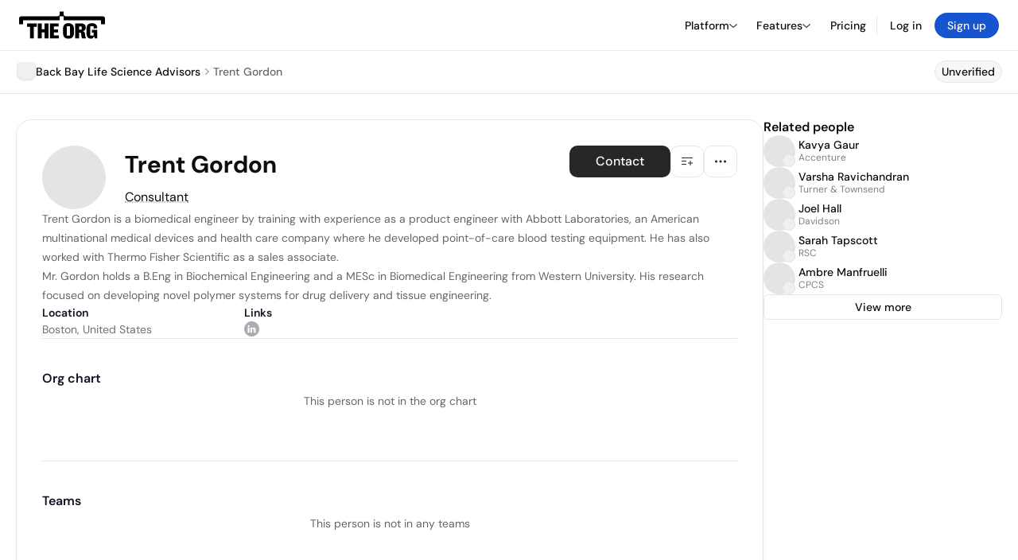

--- FILE ---
content_type: text/html; charset=utf-8
request_url: https://theorg.com/org/back-bay-life-science-advisors/org-chart/trent-gordon
body_size: 21386
content:
<!DOCTYPE html><html class="no-js no-touch" lang="en"><head><link rel="apple-touch-icon" href="/_next/static/media/apple-touch-icon.64259cfd.png"/><link rel="dns-prefetch" href="https://cdn.theorg.com"/><link rel="preconnect" href="https://cdn.theorg.com"/><title>Trent Gordon - Consultant at Back Bay Life Science Advisors | The Org</title><meta name="viewport" content="width=device-width, initial-scale=1, maximum-scale=1.0, user-scalable=no"/><meta charSet="utf-8"/><meta name="mobile-web-app-capable" content="yes"/><meta name="apple-mobile-web-app-capable" content="yes"/><meta name="apple-mobile-web-app-status-bar-style" content="default"/><link rel="apple-touch-icon" href="/_next/static/media/apple-touch-icon.64259cfd.png"/><meta name="robots" content="noindex"/><meta name="description" content="Trent Gordon is a biomedical engineer by training with experience as a product engineer with Abbott Laboratories, an American multinational medical devices and health care company where he developed point-of-care blood testing equipment."/><meta name="thumbnail" content="https://cdn.theorg.com/6599550a-1d3d-476f-9a82-a7a4752bf30e_medium.jpg"/><meta itemProp="name" content="Trent Gordon - Consultant at Back Bay Life Science Advisors | The Org"/><meta itemProp="description" content="Trent Gordon is a biomedical engineer by training with experience as a product engineer with Abbott Laboratories, an American multinational medical devices and health care company where he developed point-of-care blood testing equipment."/><meta itemProp="image" content="https://cdn.theorg.com/og/position?name=Trent+Gordon&amp;image=https%3A%2F%2Fcdn.theorg.com%2F6599550a-1d3d-476f-9a82-a7a4752bf30e_thumb.jpg&amp;position=Consultant&amp;company=Back+Bay+Life+Science+Advisors&amp;logo=https%3A%2F%2Fcdn.theorg.com%2Fbb823db0-fc37-45ef-9dfc-df67c9057a86_thumb.jpg&amp;description=Trent+Gordon+is+a+biomedical+engineer+by+training+with+experience+as+a+product+engineer+with+Abbott+Laboratories%2C+an+American+multinational+medical+devices+and+health+care+company+where+he+developed+point-of-care+blood+testing+equipment."/><meta name="twitter:card" content="summary_large_image"/><meta name="twitter:site" content="@theorghq"/><meta name="twitter:title" content="Trent Gordon - Consultant at Back Bay Life Science Advisors | The Org"/><meta name="twitter:description" content="Trent Gordon is a biomedical engineer by training with experience as a product engineer with Abbott Laboratories, an American multinational medical devices and health care company where he developed point-of-care blood testing equipment."/><meta name="twitter:creator" content="@theorghq"/><meta name="twitter:image" content="https://cdn.theorg.com/og/position?name=Trent+Gordon&amp;image=https%3A%2F%2Fcdn.theorg.com%2F6599550a-1d3d-476f-9a82-a7a4752bf30e_thumb.jpg&amp;position=Consultant&amp;company=Back+Bay+Life+Science+Advisors&amp;logo=https%3A%2F%2Fcdn.theorg.com%2Fbb823db0-fc37-45ef-9dfc-df67c9057a86_thumb.jpg&amp;description=Trent+Gordon+is+a+biomedical+engineer+by+training+with+experience+as+a+product+engineer+with+Abbott+Laboratories%2C+an+American+multinational+medical+devices+and+health+care+company+where+he+developed+point-of-care+blood+testing+equipment."/><meta property="twitter:url" content="https://theorg.com/org/back-bay-life-science-advisors/org-chart/trent-gordon"/><meta property="og:title" content="Trent Gordon - Consultant at Back Bay Life Science Advisors | The Org"/><meta property="og:type" content="website"/><meta property="og:url" content="https://theorg.com/org/back-bay-life-science-advisors/org-chart/trent-gordon"/><link rel="canonical" href="https://theorg.com/org/back-bay-life-science-advisors/org-chart/trent-gordon"/><meta property="og:image" content="https://cdn.theorg.com/og/position?name=Trent+Gordon&amp;image=https%3A%2F%2Fcdn.theorg.com%2F6599550a-1d3d-476f-9a82-a7a4752bf30e_thumb.jpg&amp;position=Consultant&amp;company=Back+Bay+Life+Science+Advisors&amp;logo=https%3A%2F%2Fcdn.theorg.com%2Fbb823db0-fc37-45ef-9dfc-df67c9057a86_thumb.jpg&amp;description=Trent+Gordon+is+a+biomedical+engineer+by+training+with+experience+as+a+product+engineer+with+Abbott+Laboratories%2C+an+American+multinational+medical+devices+and+health+care+company+where+he+developed+point-of-care+blood+testing+equipment."/><meta property="og:image:width" content="2048"/><meta property="og:image:height" content="1200"/><meta property="og:description" content="Trent Gordon is a biomedical engineer by training with experience as a product engineer with Abbott Laboratories, an American multinational medical devices and health care company where he developed point-of-care blood testing equipment."/><meta property="og:site_name" content="THE ORG"/><meta property="fb:app_id" content="330925187371615"/><script id="org-amp-script" type="application/ld+json">{"@context":"https://schema.org","@type":"ProfilePage","breadcrumbs":{"@context":"https://schema.org","@type":"BreadcrumbList","itemListElement":[{"@type":"ListItem","position":1,"name":"Back Bay Life Science Advisors","item":"https://theorg.com/org/back-bay-life-science-advisors"},{"@type":"ListItem","position":2,"name":"Trent Gordon"}]},"mainEntity":{"@context":"https://schema.org","@type":"Person","image":"https://cdn.theorg.com/6599550a-1d3d-476f-9a82-a7a4752bf30e_medium.jpg","name":"Trent Gordon","jobTitle":"Consultant","description":"Trent Gordon is a biomedical engineer by training with experience as a product engineer with Abbott Laboratories, an American multinational medical devices and health care company where he developed point-of-care blood testing equipment. He has also worked with Thermo Fisher Scientific as a sales associate. \nMr. Gordon holds a B.Eng in Biochemical Engineering and a MESc in Biomedical Engineering from Western University. His research focused on developing novel polymer systems for drug delivery and tissue engineering.","sameAs":["https://www.linkedin.com/in/trent-gordon"],"worksFor":{"@context":"https://schema.org","@type":"Organization","name":"Back Bay Life Science Advisors","legalName":"Back Bay Life Science Advisors","logo":{"@type":"ImageObject","url":"https://cdn.theorg.com/bb823db0-fc37-45ef-9dfc-df67c9057a86_medium.jpg"}}}}</script><link rel="dns-prefetch" href="https://cdn.theorg.com"/><link rel="preconnect" href="https://cdn.theorg.com"/><link rel="preload" href="https://cdn.theorg.com/6599550a-1d3d-476f-9a82-a7a4752bf30e_thumb.jpg" as="image"/><meta name="next-head-count" content="37"/><style>
        /* Branding on the banner */
          a#CybotCookiebotDialogPoweredbyCybot,
          div#CybotCookiebotDialogPoweredByText,
          div#CybotCookiebotDialogHeader {
            display: none;
          }

          /* Branding on the Privacy trigger */
          #CookiebotWidget .CookiebotWidget-body .CookiebotWidget-main-logo {
              display: none;
          }
      </style><link rel="preconnect" href="https://consentcdn.cookiebot.com/"/><script async="" id="Cookiebot" src="https://consent.cookiebot.com/uc.js" data-cbid="46b327ce-c3bf-4c3a-94d7-32411fa4e7b8" type="text/javascript"></script><script id="aws-rum-script">
          (function(n,i,v,r,s,c,x,z){x=window.AwsRumClient={q:[],n:n,i:i,v:v,r:r,c:c};window[n]=function(c,p){x.q.push({c:c,p:p});};z=document.createElement('script');z.async=true;z.src=s;document.head.insertBefore(z,document.head.getElementsByTagName('script')[0]);})(
            'cwr',
            '25b33a8b-c0eb-46e6-8b46-ed0a214c9fff',
            '1.0.0-d452851',
            'us-west-1',
            'https://client.rum.us-east-1.amazonaws.com/1.19.0/cwr.js',
            {
              sessionSampleRate: 0.01,
              identityPoolId: "us-west-1:d68daa46-0bea-45a4-a95c-d0c514dc8de5",
              endpoint: "https://dataplane.rum.us-west-1.amazonaws.com",
              telemetries: ["errors","http"],
              allowCookies: true,
              enableXRay: false
            }
          );
        </script><link rel="preload" href="/_next/static/css/d37476114cf7a1d8.css?dpl=ca34aaa85df61cffab1724e69b1b18f4870c63e1f579f712407f5325a074c80a363934366238363862616637383730303038623137396339" as="style"/><link rel="stylesheet" href="/_next/static/css/d37476114cf7a1d8.css?dpl=ca34aaa85df61cffab1724e69b1b18f4870c63e1f579f712407f5325a074c80a363934366238363862616637383730303038623137396339" data-n-g=""/><link rel="preload" href="/_next/static/css/a75a47edc11b9300.css?dpl=ca34aaa85df61cffab1724e69b1b18f4870c63e1f579f712407f5325a074c80a363934366238363862616637383730303038623137396339" as="style"/><link rel="stylesheet" href="/_next/static/css/a75a47edc11b9300.css?dpl=ca34aaa85df61cffab1724e69b1b18f4870c63e1f579f712407f5325a074c80a363934366238363862616637383730303038623137396339" data-n-p=""/><link rel="preload" href="/_next/static/css/2b67e36b5351a15a.css?dpl=ca34aaa85df61cffab1724e69b1b18f4870c63e1f579f712407f5325a074c80a363934366238363862616637383730303038623137396339" as="style"/><link rel="stylesheet" href="/_next/static/css/2b67e36b5351a15a.css?dpl=ca34aaa85df61cffab1724e69b1b18f4870c63e1f579f712407f5325a074c80a363934366238363862616637383730303038623137396339" data-n-p=""/><link rel="preload" href="/_next/static/css/e867d8cbb91d2d2c.css?dpl=ca34aaa85df61cffab1724e69b1b18f4870c63e1f579f712407f5325a074c80a363934366238363862616637383730303038623137396339" as="style"/><link rel="stylesheet" href="/_next/static/css/e867d8cbb91d2d2c.css?dpl=ca34aaa85df61cffab1724e69b1b18f4870c63e1f579f712407f5325a074c80a363934366238363862616637383730303038623137396339"/><link rel="preload" href="/_next/static/css/f6cd5d3474c8b566.css?dpl=ca34aaa85df61cffab1724e69b1b18f4870c63e1f579f712407f5325a074c80a363934366238363862616637383730303038623137396339" as="style"/><link rel="stylesheet" href="/_next/static/css/f6cd5d3474c8b566.css?dpl=ca34aaa85df61cffab1724e69b1b18f4870c63e1f579f712407f5325a074c80a363934366238363862616637383730303038623137396339"/><link rel="preload" href="/_next/static/css/3d9e1ff967e6bdd9.css?dpl=ca34aaa85df61cffab1724e69b1b18f4870c63e1f579f712407f5325a074c80a363934366238363862616637383730303038623137396339" as="style"/><link rel="stylesheet" href="/_next/static/css/3d9e1ff967e6bdd9.css?dpl=ca34aaa85df61cffab1724e69b1b18f4870c63e1f579f712407f5325a074c80a363934366238363862616637383730303038623137396339"/><link rel="preload" href="/_next/static/css/1fa581172ebfb2ee.css?dpl=ca34aaa85df61cffab1724e69b1b18f4870c63e1f579f712407f5325a074c80a363934366238363862616637383730303038623137396339" as="style"/><link rel="stylesheet" href="/_next/static/css/1fa581172ebfb2ee.css?dpl=ca34aaa85df61cffab1724e69b1b18f4870c63e1f579f712407f5325a074c80a363934366238363862616637383730303038623137396339"/><link rel="preload" href="/_next/static/css/b48747324785e7ce.css?dpl=ca34aaa85df61cffab1724e69b1b18f4870c63e1f579f712407f5325a074c80a363934366238363862616637383730303038623137396339" as="style"/><link rel="stylesheet" href="/_next/static/css/b48747324785e7ce.css?dpl=ca34aaa85df61cffab1724e69b1b18f4870c63e1f579f712407f5325a074c80a363934366238363862616637383730303038623137396339"/><link rel="preload" href="/_next/static/css/2af55ba3fd19a702.css?dpl=ca34aaa85df61cffab1724e69b1b18f4870c63e1f579f712407f5325a074c80a363934366238363862616637383730303038623137396339" as="style"/><link rel="stylesheet" href="/_next/static/css/2af55ba3fd19a702.css?dpl=ca34aaa85df61cffab1724e69b1b18f4870c63e1f579f712407f5325a074c80a363934366238363862616637383730303038623137396339"/><link rel="preload" href="/_next/static/css/d94723060406447d.css?dpl=ca34aaa85df61cffab1724e69b1b18f4870c63e1f579f712407f5325a074c80a363934366238363862616637383730303038623137396339" as="style"/><link rel="stylesheet" href="/_next/static/css/d94723060406447d.css?dpl=ca34aaa85df61cffab1724e69b1b18f4870c63e1f579f712407f5325a074c80a363934366238363862616637383730303038623137396339"/><link rel="preload" href="/_next/static/css/26cf048982ed5753.css?dpl=ca34aaa85df61cffab1724e69b1b18f4870c63e1f579f712407f5325a074c80a363934366238363862616637383730303038623137396339" as="style"/><link rel="stylesheet" href="/_next/static/css/26cf048982ed5753.css?dpl=ca34aaa85df61cffab1724e69b1b18f4870c63e1f579f712407f5325a074c80a363934366238363862616637383730303038623137396339"/><noscript data-n-css=""></noscript><script defer="" nomodule="" src="/_next/static/chunks/polyfills-42372ed130431b0a.js?dpl=ca34aaa85df61cffab1724e69b1b18f4870c63e1f579f712407f5325a074c80a363934366238363862616637383730303038623137396339"></script><script defer="" src="/_next/static/chunks/6064-9ac4112e9d395673.js?dpl=ca34aaa85df61cffab1724e69b1b18f4870c63e1f579f712407f5325a074c80a363934366238363862616637383730303038623137396339"></script><script defer="" src="/_next/static/chunks/1044.be0a5969b14da1a0.js?dpl=ca34aaa85df61cffab1724e69b1b18f4870c63e1f579f712407f5325a074c80a363934366238363862616637383730303038623137396339"></script><script defer="" src="/_next/static/chunks/5403-a2f88b28d3ba5378.js?dpl=ca34aaa85df61cffab1724e69b1b18f4870c63e1f579f712407f5325a074c80a363934366238363862616637383730303038623137396339"></script><script defer="" src="/_next/static/chunks/595-2479b77802ac3f83.js?dpl=ca34aaa85df61cffab1724e69b1b18f4870c63e1f579f712407f5325a074c80a363934366238363862616637383730303038623137396339"></script><script defer="" src="/_next/static/chunks/8036-f6bde0eb3d00d7ae.js?dpl=ca34aaa85df61cffab1724e69b1b18f4870c63e1f579f712407f5325a074c80a363934366238363862616637383730303038623137396339"></script><script defer="" src="/_next/static/chunks/6666-78d6d82f48cd7ffd.js?dpl=ca34aaa85df61cffab1724e69b1b18f4870c63e1f579f712407f5325a074c80a363934366238363862616637383730303038623137396339"></script><script defer="" src="/_next/static/chunks/7188-3d91986c5476f466.js?dpl=ca34aaa85df61cffab1724e69b1b18f4870c63e1f579f712407f5325a074c80a363934366238363862616637383730303038623137396339"></script><script defer="" src="/_next/static/chunks/5166-5818a1cbfd936eea.js?dpl=ca34aaa85df61cffab1724e69b1b18f4870c63e1f579f712407f5325a074c80a363934366238363862616637383730303038623137396339"></script><script defer="" src="/_next/static/chunks/6167-68bb54c514ca804f.js?dpl=ca34aaa85df61cffab1724e69b1b18f4870c63e1f579f712407f5325a074c80a363934366238363862616637383730303038623137396339"></script><script defer="" src="/_next/static/chunks/3063.7a0dda5acc06e79b.js?dpl=ca34aaa85df61cffab1724e69b1b18f4870c63e1f579f712407f5325a074c80a363934366238363862616637383730303038623137396339"></script><script defer="" src="/_next/static/chunks/5594.fb6aa81946b3f801.js?dpl=ca34aaa85df61cffab1724e69b1b18f4870c63e1f579f712407f5325a074c80a363934366238363862616637383730303038623137396339"></script><script defer="" src="/_next/static/chunks/5675-d6125e4f7c7f0001.js?dpl=ca34aaa85df61cffab1724e69b1b18f4870c63e1f579f712407f5325a074c80a363934366238363862616637383730303038623137396339"></script><script defer="" src="/_next/static/chunks/8837-23e253c3c325f46c.js?dpl=ca34aaa85df61cffab1724e69b1b18f4870c63e1f579f712407f5325a074c80a363934366238363862616637383730303038623137396339"></script><script defer="" src="/_next/static/chunks/8394-e0c58b636c057564.js?dpl=ca34aaa85df61cffab1724e69b1b18f4870c63e1f579f712407f5325a074c80a363934366238363862616637383730303038623137396339"></script><script defer="" src="/_next/static/chunks/956-11b005fb92821045.js?dpl=ca34aaa85df61cffab1724e69b1b18f4870c63e1f579f712407f5325a074c80a363934366238363862616637383730303038623137396339"></script><script defer="" src="/_next/static/chunks/2930-6e1b868cabeaf073.js?dpl=ca34aaa85df61cffab1724e69b1b18f4870c63e1f579f712407f5325a074c80a363934366238363862616637383730303038623137396339"></script><script defer="" src="/_next/static/chunks/4298-c66791bcc95dd0f4.js?dpl=ca34aaa85df61cffab1724e69b1b18f4870c63e1f579f712407f5325a074c80a363934366238363862616637383730303038623137396339"></script><script defer="" src="/_next/static/chunks/3921-7aa589a10fa50934.js?dpl=ca34aaa85df61cffab1724e69b1b18f4870c63e1f579f712407f5325a074c80a363934366238363862616637383730303038623137396339"></script><script defer="" src="/_next/static/chunks/115-c847a14428f0be6f.js?dpl=ca34aaa85df61cffab1724e69b1b18f4870c63e1f579f712407f5325a074c80a363934366238363862616637383730303038623137396339"></script><script defer="" src="/_next/static/chunks/6000-6dcb13366cabeade.js?dpl=ca34aaa85df61cffab1724e69b1b18f4870c63e1f579f712407f5325a074c80a363934366238363862616637383730303038623137396339"></script><script defer="" src="/_next/static/chunks/2291-133af90a3a542e0b.js?dpl=ca34aaa85df61cffab1724e69b1b18f4870c63e1f579f712407f5325a074c80a363934366238363862616637383730303038623137396339"></script><script defer="" src="/_next/static/chunks/1316-4ab3e348a21f4a53.js?dpl=ca34aaa85df61cffab1724e69b1b18f4870c63e1f579f712407f5325a074c80a363934366238363862616637383730303038623137396339"></script><script defer="" src="/_next/static/chunks/3945-e251021864123278.js?dpl=ca34aaa85df61cffab1724e69b1b18f4870c63e1f579f712407f5325a074c80a363934366238363862616637383730303038623137396339"></script><script defer="" src="/_next/static/chunks/7071-5fde3065fc9e549e.js?dpl=ca34aaa85df61cffab1724e69b1b18f4870c63e1f579f712407f5325a074c80a363934366238363862616637383730303038623137396339"></script><script defer="" src="/_next/static/chunks/6815-09ca73f3722a36ef.js?dpl=ca34aaa85df61cffab1724e69b1b18f4870c63e1f579f712407f5325a074c80a363934366238363862616637383730303038623137396339"></script><script defer="" src="/_next/static/chunks/1737-361782b8fca0461f.js?dpl=ca34aaa85df61cffab1724e69b1b18f4870c63e1f579f712407f5325a074c80a363934366238363862616637383730303038623137396339"></script><script defer="" src="/_next/static/chunks/2053-d9af5bc6bf9a91cb.js?dpl=ca34aaa85df61cffab1724e69b1b18f4870c63e1f579f712407f5325a074c80a363934366238363862616637383730303038623137396339"></script><script defer="" src="/_next/static/chunks/4454-11e2c7cf8ada64cf.js?dpl=ca34aaa85df61cffab1724e69b1b18f4870c63e1f579f712407f5325a074c80a363934366238363862616637383730303038623137396339"></script><script defer="" src="/_next/static/chunks/2593-fdb3069c7f577a59.js?dpl=ca34aaa85df61cffab1724e69b1b18f4870c63e1f579f712407f5325a074c80a363934366238363862616637383730303038623137396339"></script><script defer="" src="/_next/static/chunks/2438-30058ce3d4b2a43c.js?dpl=ca34aaa85df61cffab1724e69b1b18f4870c63e1f579f712407f5325a074c80a363934366238363862616637383730303038623137396339"></script><script src="/_next/static/chunks/webpack-a96cc1b9f1ff32c9.js?dpl=ca34aaa85df61cffab1724e69b1b18f4870c63e1f579f712407f5325a074c80a363934366238363862616637383730303038623137396339" defer=""></script><script src="/_next/static/chunks/framework-94bd750d1b93951a.js?dpl=ca34aaa85df61cffab1724e69b1b18f4870c63e1f579f712407f5325a074c80a363934366238363862616637383730303038623137396339" defer=""></script><script src="/_next/static/chunks/main-f033c729b69a130d.js?dpl=ca34aaa85df61cffab1724e69b1b18f4870c63e1f579f712407f5325a074c80a363934366238363862616637383730303038623137396339" defer=""></script><script src="/_next/static/chunks/pages/_app-e9468018518fe812.js?dpl=ca34aaa85df61cffab1724e69b1b18f4870c63e1f579f712407f5325a074c80a363934366238363862616637383730303038623137396339" defer=""></script><script src="/_next/static/chunks/1664-097cf1773184f113.js?dpl=ca34aaa85df61cffab1724e69b1b18f4870c63e1f579f712407f5325a074c80a363934366238363862616637383730303038623137396339" defer=""></script><script src="/_next/static/chunks/972-bd34e6665b060a07.js?dpl=ca34aaa85df61cffab1724e69b1b18f4870c63e1f579f712407f5325a074c80a363934366238363862616637383730303038623137396339" defer=""></script><script src="/_next/static/chunks/2765-e66ae06e9c023488.js?dpl=ca34aaa85df61cffab1724e69b1b18f4870c63e1f579f712407f5325a074c80a363934366238363862616637383730303038623137396339" defer=""></script><script src="/_next/static/chunks/7887-7069638910a709de.js?dpl=ca34aaa85df61cffab1724e69b1b18f4870c63e1f579f712407f5325a074c80a363934366238363862616637383730303038623137396339" defer=""></script><script src="/_next/static/chunks/8806-efa23fdac2ff1976.js?dpl=ca34aaa85df61cffab1724e69b1b18f4870c63e1f579f712407f5325a074c80a363934366238363862616637383730303038623137396339" defer=""></script><script src="/_next/static/chunks/9368-0236eaab4cd842e1.js?dpl=ca34aaa85df61cffab1724e69b1b18f4870c63e1f579f712407f5325a074c80a363934366238363862616637383730303038623137396339" defer=""></script><script src="/_next/static/chunks/4906-115b9b6e02073cc5.js?dpl=ca34aaa85df61cffab1724e69b1b18f4870c63e1f579f712407f5325a074c80a363934366238363862616637383730303038623137396339" defer=""></script><script src="/_next/static/chunks/3537-fd6e726f4d672916.js?dpl=ca34aaa85df61cffab1724e69b1b18f4870c63e1f579f712407f5325a074c80a363934366238363862616637383730303038623137396339" defer=""></script><script src="/_next/static/chunks/4712-bb26b6e186408809.js?dpl=ca34aaa85df61cffab1724e69b1b18f4870c63e1f579f712407f5325a074c80a363934366238363862616637383730303038623137396339" defer=""></script><script src="/_next/static/chunks/5041-e221f794f9a8121d.js?dpl=ca34aaa85df61cffab1724e69b1b18f4870c63e1f579f712407f5325a074c80a363934366238363862616637383730303038623137396339" defer=""></script><script src="/_next/static/chunks/1867-06e15a3f8945d808.js?dpl=ca34aaa85df61cffab1724e69b1b18f4870c63e1f579f712407f5325a074c80a363934366238363862616637383730303038623137396339" defer=""></script><script src="/_next/static/chunks/3670-d3c2cf7c4d7c11cf.js?dpl=ca34aaa85df61cffab1724e69b1b18f4870c63e1f579f712407f5325a074c80a363934366238363862616637383730303038623137396339" defer=""></script><script src="/_next/static/chunks/6888-ba519d47a52a11eb.js?dpl=ca34aaa85df61cffab1724e69b1b18f4870c63e1f579f712407f5325a074c80a363934366238363862616637383730303038623137396339" defer=""></script><script src="/_next/static/chunks/1033-c75e4c5fc583579a.js?dpl=ca34aaa85df61cffab1724e69b1b18f4870c63e1f579f712407f5325a074c80a363934366238363862616637383730303038623137396339" defer=""></script><script src="/_next/static/chunks/9629-d4974792c2c80034.js?dpl=ca34aaa85df61cffab1724e69b1b18f4870c63e1f579f712407f5325a074c80a363934366238363862616637383730303038623137396339" defer=""></script><script src="/_next/static/chunks/3330-6b2f408e8911b4c8.js?dpl=ca34aaa85df61cffab1724e69b1b18f4870c63e1f579f712407f5325a074c80a363934366238363862616637383730303038623137396339" defer=""></script><script src="/_next/static/chunks/1459-d1da170b12f3ebb6.js?dpl=ca34aaa85df61cffab1724e69b1b18f4870c63e1f579f712407f5325a074c80a363934366238363862616637383730303038623137396339" defer=""></script><script src="/_next/static/chunks/3587-2ebe18d0fdad70cb.js?dpl=ca34aaa85df61cffab1724e69b1b18f4870c63e1f579f712407f5325a074c80a363934366238363862616637383730303038623137396339" defer=""></script><script src="/_next/static/chunks/4968-a04761ef989b9b96.js?dpl=ca34aaa85df61cffab1724e69b1b18f4870c63e1f579f712407f5325a074c80a363934366238363862616637383730303038623137396339" defer=""></script><script src="/_next/static/chunks/5936-8752fcb78cdc81e5.js?dpl=ca34aaa85df61cffab1724e69b1b18f4870c63e1f579f712407f5325a074c80a363934366238363862616637383730303038623137396339" defer=""></script><script src="/_next/static/chunks/1145-8fb2e30a7313d7f0.js?dpl=ca34aaa85df61cffab1724e69b1b18f4870c63e1f579f712407f5325a074c80a363934366238363862616637383730303038623137396339" defer=""></script><script src="/_next/static/chunks/2910-9417df9fe5d394ff.js?dpl=ca34aaa85df61cffab1724e69b1b18f4870c63e1f579f712407f5325a074c80a363934366238363862616637383730303038623137396339" defer=""></script><script src="/_next/static/chunks/8556-ef9e2a2ad5b3a216.js?dpl=ca34aaa85df61cffab1724e69b1b18f4870c63e1f579f712407f5325a074c80a363934366238363862616637383730303038623137396339" defer=""></script><script src="/_next/static/chunks/567-72061d1403d894d2.js?dpl=ca34aaa85df61cffab1724e69b1b18f4870c63e1f579f712407f5325a074c80a363934366238363862616637383730303038623137396339" defer=""></script><script src="/_next/static/chunks/4056-7c0b58925b29dcdd.js?dpl=ca34aaa85df61cffab1724e69b1b18f4870c63e1f579f712407f5325a074c80a363934366238363862616637383730303038623137396339" defer=""></script><script src="/_next/static/chunks/pages/org/%5BcompanySlug%5D/org-chart/%5BpositionSlug%5D-5c940425cfbbe2ca.js?dpl=ca34aaa85df61cffab1724e69b1b18f4870c63e1f579f712407f5325a074c80a363934366238363862616637383730303038623137396339" defer=""></script><script src="/_next/static/Q2DCLljnI3ohEVlFksait/_buildManifest.js?dpl=ca34aaa85df61cffab1724e69b1b18f4870c63e1f579f712407f5325a074c80a363934366238363862616637383730303038623137396339" defer=""></script><script src="/_next/static/Q2DCLljnI3ohEVlFksait/_ssgManifest.js?dpl=ca34aaa85df61cffab1724e69b1b18f4870c63e1f579f712407f5325a074c80a363934366238363862616637383730303038623137396339" defer=""></script><style data-styled="" data-styled-version="5.3.6">@font-face{font-family:'DMSans';src:url('https://cdn.theorg.com/fonts/DMSans-Variable.woff2') format('woff2');font-weight:100 1000;font-style:normal;font-display:swap;}/*!sc*/
@font-face{font-family:'Inter';src:url('https://cdn.theorg.com/fonts/Inter/Regular/Inter-Regular.woff2') format('woff2'),url('https://cdn.theorg.com/fonts/Inter/Regular/Inter-Regular.woff') format('woff');font-weight:400;font-style:normal;font-display:swap;}/*!sc*/
@font-face{font-family:'Inter';src:url('https://cdn.theorg.com/fonts/Inter/Italic/Inter-Italic.woff2') format('woff2'),url('https://cdn.theorg.com/fonts/Inter/Italic/Inter-Italic.woff') format('woff');font-weight:400;font-style:italic;font-display:swap;}/*!sc*/
@font-face{font-family:'Inter';src:url('https://cdn.theorg.com/fonts/Inter/Medium/Inter-Medium.woff2') format('woff2'),url('https://cdn.theorg.com/fonts/Inter/Medium/Inter-Medium.woff') format('woff');font-weight:500;font-style:normal;font-display:swap;}/*!sc*/
@font-face{font-family:'Inter';src:url("https://cdn.theorg.com/fonts/Inter/SemiBold/Inter-SemiBold.woff2") format("woff2"),url("https://cdn.theorg.com/fonts/Inter/SemiBold/Inter-SemiBold.woff") format("woff");font-weight:600;font-style:normal;font-display:swap;}/*!sc*/
@font-face{font-family:'Inter';src:url('https://cdn.theorg.com/fonts/Inter/Bold/Inter-Bold.woff2') format('woff2'),url('https://cdn.theorg.com/fonts/Inter/Bold/Inter-Bold.woff') format('woff');font-weight:700;font-style:normal;font-display:swap;}/*!sc*/
@font-face{font-family:'Inter';src:url('https://cdn.theorg.com/fonts/Inter/Black/Inter-Black.woff2') format('woff2'),url('https://cdn.theorg.com/fonts/Inter/Black/Inter-Black.woff') format('woff');font-weight:900;font-style:normal;font-display:swap;}/*!sc*/
@font-face{font-family:'PP Right Grotesk';font-style:normal;font-weight:900;font-display:swap;src:url('https://cdn.theorg.com/fonts/PPRightGrotesk/Black/PPRightGrotesk-CompactBlack.woff2') format('woff2'),url('https://cdn.theorg.com/fonts/PPRightGrotesk/Black/PPRightGrotesk-CompactBlack.woff') format('woff');}/*!sc*/
@font-face{font-family:'PP Right Grotesk';font-style:italic;font-weight:900;font-display:swap;src:url('https://cdn.theorg.com/fonts/PPRightGrotesk/Italic/PPRightGrotesk-SpatialBlackItalic.woff2') format('woff2'),url('https://cdn.theorg.com/fonts/PPRightGrotesk/Italic/PPRightGrotesk-SpatialBlackItalic.woff') format('woff');}/*!sc*/
@font-face{font-family:'Inter';font-style:normal;font-weight:400;font-display:swap;src:url("https://cdn.theorg.com/fonts/Inter/Regular/Inter-Regular.woff2") format("woff2"),url("https://cdn.theorg.com/fonts/Inter/Regular/Inter-Regular.woff") format("woff");}/*!sc*/
@font-face{font-family:'Inter';font-style:italic;font-weight:400;font-display:swap;src:url("https://cdn.theorg.com/fonts/Inter/Italic/Inter-Italic.woff2") format("woff2"),url("https://cdn.theorg.com/fonts/Inter/Italic/Inter-Italic.woff") format("woff");}/*!sc*/
@font-face{font-family:'Inter';font-style:normal;font-weight:500;font-display:swap;src:url("https://cdn.theorg.com/fonts/Inter/Medium/Inter-Medium.woff2") format("woff2"),url("https://cdn.theorg.com/fonts/Inter/Medium/Inter-Medium.woff") format("woff");}/*!sc*/
@font-face{font-family:'Inter';font-style:normal;font-weight:600;font-display:swap;src:url("https://cdn.theorg.com/fonts/Inter/SemiBold/Inter-SemiBold.woff2") format("woff2"),url("https://cdn.theorg.com/fonts/Inter/SemiBold/Inter-SemiBold.woff") format("woff");}/*!sc*/
@font-face{font-family:'Inter';font-style:normal;font-weight:700;font-display:swap;src:url("https://cdn.theorg.com/fonts/Inter/Bold/Inter-Bold.woff2") format("woff2"),url("https://cdn.theorg.com/fonts/Inter/Bold/Inter-Bold.woff") format("woff");}/*!sc*/
@font-face{font-family:'Inter';font-style:normal;font-weight:900;font-display:swap;src:url("https://cdn.theorg.com/fonts/Inter/Black/Inter-Black.woff2") format("woff2"),url("https://cdn.theorg.com/fonts/Inter/Black/Inter-Black.woff") format("woff");}/*!sc*/
@font-face{font-family:'PP Editorial New';font-style:normal;font-weight:400;font-display:swap;src:url('https://cdn.theorg.com/fonts/PPEditorialNew/PPEditorialNew-Regular.woff2') format('woff2'),url('https://cdn.theorg.com/fonts/PPEditorialNew/PPEditorialNew-Regular.woff') format('woff');}/*!sc*/
@font-face{font-family:'Instrument Serif';font-style:normal;font-weight:400;font-display:swap;src:url('https://cdn.theorg.com/fonts/InstrumentSerif/InstrumentSerif-Regular.woff2') format('woff2'),url('https://cdn.theorg.com/fonts/InstrumentSerif/InstrumentSerif-Regular.woff') format('woff');}/*!sc*/
@font-face{font-family:'Instrument Sans';font-style:normal;font-weight:400;font-display:swap;src:url('https://cdn.theorg.com/fonts/InstrumentSans/InstrumentSans-Regular.woff2') format('woff2'),url('https://cdn.theorg.com/fonts/InstrumentSans/InstrumentSans-Regular.woff') format('woff');}/*!sc*/
@font-face{font-family:'Inter Display';font-style:normal;font-weight:400;font-display:swap;src:url('https://cdn.theorg.com/fonts/Inter/InterDisplay-Regular.woff2') format('woff2');}/*!sc*/
@font-face{font-family:'Inter Display';font-style:normal;font-weight:500;font-display:swap;src:url('https://cdn.theorg.com/fonts/Inter/InterDisplay-Medium.woff2') format('woff2');}/*!sc*/
@font-face{font-family:'Inter Display';font-style:normal;font-weight:600;font-display:swap;src:url('https://cdn.theorg.com/fonts/Inter/InterDisplay-SemiBold.woff2') format('woff2');}/*!sc*/
@font-face{font-family:'Inter Display';font-style:normal;font-weight:700;font-display:swap;src:url('https://cdn.theorg.com/fonts/Inter/InterDisplay-Bold.woff2') format('woff2');}/*!sc*/
html{color:hsl(0,0%,5%);font-size:16px;font-family:'DMSans',sans-serif;box-sizing:border-box;-webkit-font-smoothing:antialiased;text-rendering:optimizeLegibility;-moz-osx-font-smoothing:grayscale;line-height:1.15;-webkit-text-size-adjust:100%;}/*!sc*/
body{margin:0;background-color:hsl(0,0%,100%);-webkit-tap-highlight-color:transparent;overflow-x:hidden;}/*!sc*/
*,*::before,*::after{-webkit-box-sizing:inherit;box-sizing:inherit;}/*!sc*/
img{image-rendering:-webkit-optimize-contrast;}/*!sc*/
@media (-webkit-min-device-pixel-ratio:2),(min-resolution:192dpi){img{image-rendering:auto;}}/*!sc*/
button,a{-webkit-appearance:none;-moz-appearance:none;-webkit-appearance:none;-moz-appearance:none;appearance:none;margin:0;padding:0;border-width:0;background:none;-webkit-text-decoration:none;text-decoration:none;font-size:inherit;outline:none;}/*!sc*/
button:hover,a:hover{cursor:pointer;}/*!sc*/
a{color:#0F4BE5;}/*!sc*/
button{font-family:'DMSans',sans-serif;overflow:visible;}/*!sc*/
button::-moz-focus-inner{border:0;padding:0;}/*!sc*/
input:-webkit-autofill,input:-webkit-autofill:hover,input:-webkit-autofill:focus,input:-webkit-autofill:active{-webkit-transition:color 9999s ease-out,background-color 9999s ease-out;transition:color 9999s ease-out,background-color 9999s ease-out;-webkit-transition-delay:9999s;transition-delay:9999s;}/*!sc*/
input::-webkit-input-placeholder{line-height:normal !important;}/*!sc*/
input{font-family:'DMSans',sans-serif;}/*!sc*/
input[type="search"]::-webkit-search-decoration,input[type="search"]::-webkit-search-cancel-button,input[type="search"]::-webkit-search-results-button,input[type="search"]::-webkit-search-results-decoration{-webkit-appearance:none;}/*!sc*/
hr{display:block;height:1px;border:0;border-top:1px solid #eaeaeb;margin:1em 0;padding:0;box-sizing:content-box;overflow:visible;}/*!sc*/
audio,canvas,iframe,img,svg,video{vertical-align:middle;}/*!sc*/
fieldset{border:0;margin:0;padding:0;}/*!sc*/
textarea{resize:vertical;font-family:inherit;}/*!sc*/
select{background:inherit;}/*!sc*/
.ios-fix{position:fixed;left:0;right:0;}/*!sc*/
#_hj_feedback_container{z-index:600;position:relative;}/*!sc*/
.browserupgrade{margin:0.2em 0;background:#ccc;color:#0a0a0b;padding:0.2em 0;}/*!sc*/
.ReactCrop{background-color:transparent;border:1px solid white;}/*!sc*/
.ReactCrop__image{max-height:50vh;}/*!sc*/
@-webkit-keyframes react-loading-skeleton{100%{-webkit-transform:translateX(100%);-ms-transform:translateX(100%);transform:translateX(100%);}}/*!sc*/
@keyframes react-loading-skeleton{100%{-webkit-transform:translateX(100%);-ms-transform:translateX(100%);transform:translateX(100%);}}/*!sc*/
.react-loading-skeleton{--base-color:#ebebeb;--highlight-color:#f8f8f8;--animation-duration:1.5s;--animation-direction:normal;--pseudo-element-display:block;background-color:var(--base-color);width:100%;border-radius:0.25rem;display:-webkit-inline-box;display:-webkit-inline-flex;display:-ms-inline-flexbox;display:inline-flex;line-height:1;position:relative;-webkit-user-select:none;-moz-user-select:none;-ms-user-select:none;user-select:none;overflow:hidden;}/*!sc*/
.react-loading-skeleton::after{content:' ';display:var(--pseudo-element-display);position:absolute;top:0;left:0;right:0;height:100%;background-repeat:no-repeat;background-image:linear-gradient( 90deg,var(--base-color),var(--highlight-color),var(--base-color) );-webkit-transform:translateX(-100%);-ms-transform:translateX(-100%);transform:translateX(-100%);-webkit-animation-name:react-loading-skeleton;animation-name:react-loading-skeleton;-webkit-animation-direction:var(--animation-direction);animation-direction:var(--animation-direction);-webkit-animation-duration:var(--animation-duration);animation-duration:var(--animation-duration);-webkit-animation-timing-function:ease-in-out;animation-timing-function:ease-in-out;-webkit-animation-iteration-count:infinite;animation-iteration-count:infinite;}/*!sc*/
@media (prefers-reduced-motion){.react-loading-skeleton{--pseudo-element-display:none;}}/*!sc*/
.grecaptcha-badge{visibility:hidden !important;}/*!sc*/
data-styled.g1[id="sc-global-bMQxOs1"]{content:"sc-global-bMQxOs1,"}/*!sc*/
.jcPqlu{margin:0;font-size:16px;line-height:1;text-align:start;font-weight:400;color:hsl(0,0%,5%);white-space:pre-wrap;}/*!sc*/
.gDIsPF{margin:0;font-size:14px;line-height:1;text-align:start;font-weight:500;color:hsl(0,0%,5%);white-space:pre-wrap;}/*!sc*/
.ghVvoR{margin:0;font-size:16px;line-height:1;text-align:start;font-weight:700;color:hsl(0,0%,5%);white-space:pre-wrap;}/*!sc*/
.giVznU{margin:0;font-size:14px;line-height:1.75;text-align:start;font-weight:400;color:hsl(0,0%,40%);white-space:normal;}/*!sc*/
.dcwZRE{margin:0;font-size:14px;line-height:1.5;text-align:start;font-weight:600;color:#111321;white-space:pre-wrap;}/*!sc*/
data-styled.g2[id="sc-50ad6258-0"]{content:"jcPqlu,gDIsPF,ghVvoR,giVznU,dcwZRE,"}/*!sc*/
.iA-DRcw .lazy-load-image-background.opacity{opacity:0;}/*!sc*/
.iA-DRcw .lazy-load-image-background.opacity.lazy-load-image-loaded{opacity:1;-webkit-transition:opacity 0.175s;transition:opacity 0.175s;}/*!sc*/
data-styled.g24[id="sc-6f3e284-0"]{content:"iA-DRcw,"}/*!sc*/
.brtnyL{height:100%;width:100%;}/*!sc*/
data-styled.g25[id="sc-6f3e284-1"]{content:"brtnyL,"}/*!sc*/
.iPsfJV{display:-webkit-box;display:-webkit-flex;display:-ms-flexbox;display:flex;position:relative;overflow:visible !important;-webkit-box-pack:center;-webkit-justify-content:center;-ms-flex-pack:center;justify-content:center;-webkit-align-items:center;-webkit-box-align:center;-ms-flex-align:center;align-items:center;width:calc(3 * 8px);height:calc(3 * 8px);border-radius:8px;background-color:#f0f0f0;-webkit-flex-shrink:0;-ms-flex-negative:0;flex-shrink:0;color:white;}/*!sc*/
.eHZNEo{display:-webkit-box;display:-webkit-flex;display:-ms-flexbox;display:flex;position:relative;overflow:visible !important;-webkit-box-pack:center;-webkit-justify-content:center;-ms-flex-pack:center;justify-content:center;-webkit-align-items:center;-webkit-box-align:center;-ms-flex-align:center;align-items:center;width:calc(2 * 8px);height:calc(2 * 8px);border-radius:5px;background-color:#f0f0f0;-webkit-flex-shrink:0;-ms-flex-negative:0;flex-shrink:0;color:white;}/*!sc*/
data-styled.g26[id="sc-b0dd8cd4-0"]{content:"iPsfJV,eHZNEo,"}/*!sc*/
.gIHpSk{border:1px solid #e4e4e7;border-radius:8px;width:calc(3 * 8px);height:calc(3 * 8px);}/*!sc*/
.cUJCEp{border:1px solid #e4e4e7;border-radius:5px;width:calc(2 * 8px);height:calc(2 * 8px);}/*!sc*/
data-styled.g27[id="sc-b0dd8cd4-1"]{content:"gIHpSk,cUJCEp,"}/*!sc*/
.jgNZOx{position:-webkit-sticky;position:sticky;z-index:30;top:calc(var(--header-height) - 1px);margin-top:-1px;width:100%;-webkit-clip-path:inset(0 0 -10px 0);clip-path:inset(0 0 -10px 0);-webkit-backdrop-filter:saturate(180%) blur(24px);backdrop-filter:saturate(180%) blur(24px);background:rgba(255,255,255,0.95);border-bottom:1px solid hsla(0,0%,0%,0.1);-webkit-backdrop-filter:saturate(180%) blur(20px);-webkit-backdrop-filter:blur(10px);backdrop-filter:blur(10px);background:rgba(255,255,255,0.87);}/*!sc*/
data-styled.g34[id="sc-b7350130-0"]{content:"jgNZOx,"}/*!sc*/
.dJHWdM{min-height:54px;padding:0;display:-webkit-box;display:-webkit-flex;display:-ms-flexbox;display:flex;-webkit-align-items:center;-webkit-box-align:center;-ms-flex-align:center;align-items:center;-webkit-box-pack:justify;-webkit-justify-content:space-between;-ms-flex-pack:justify;justify-content:space-between;margin:auto;box-sizing:content-box;position:relative;}/*!sc*/
.dJHWdM::after{content:'';position:absolute;top:0;bottom:0;right:0;width:20px;background:linear-gradient(to left,rgba(255,255,255,0.95),transparent);pointer-events:none;z-index:1;}/*!sc*/
@media (--bp-desktop){.dJHWdM{padding:2px 24px 3px;}}/*!sc*/
.dJHWdM > *{box-sizing:border-box;}/*!sc*/
data-styled.g35[id="sc-b7350130-1"]{content:"dJHWdM,"}/*!sc*/
.gVhLGO{-webkit-flex:1;-ms-flex:1;flex:1;min-width:0;position:relative;}/*!sc*/
.gVhLGO::after{content:'';position:absolute;top:0;bottom:0;right:0;width:20px;background:linear-gradient(to left,rgba(255,255,255,0.95),transparent);pointer-events:none;z-index:1;}/*!sc*/
data-styled.g36[id="sc-b7350130-2"]{content:"gVhLGO,"}/*!sc*/
.jmslP{font-size:var(--fs-3);list-style:none;display:-webkit-box;display:-webkit-flex;display:-ms-flexbox;display:flex;padding:0 0 0 21px;margin:0;-webkit-align-items:center;-webkit-box-align:center;-ms-flex-align:center;align-items:center;gap:4px;white-space:nowrap;overflow-x:auto;-ms-overflow-style:none;}/*!sc*/
.jmslP::-webkit-scrollbar{display:none;}/*!sc*/
.jmslP > li{display:-webkit-box;display:-webkit-flex;display:-ms-flexbox;display:flex;-webkit-align-items:center;-webkit-box-align:center;-ms-flex-align:center;align-items:center;gap:4px;-webkit-flex-shrink:0;-ms-flex-negative:0;flex-shrink:0;}/*!sc*/
.jmslP > li:hover a,.jmslP > li:hover button{-webkit-text-decoration:underline;text-decoration:underline;color:var(--neutral-100);}/*!sc*/
.jmslP > li:last-child:not(:first-child){-webkit-text-decoration:none;text-decoration:none;color:hsl(0,0%,40%);padding-right:20px;}/*!sc*/
.jmslP > li:last-child:not(:first-child) a,.jmslP > li:last-child:not(:first-child) button{-webkit-text-decoration:none;text-decoration:none;color:hsl(0,0%,40%);}/*!sc*/
.jmslP > li:first-child > svg{display:none;}/*!sc*/
data-styled.g37[id="sc-b7350130-3"]{content:"jmslP,"}/*!sc*/
.XnqQR{font-size:14px;font-weight:500;color:hsl(0,0%,5%);background:none;border:none;padding:0;cursor:pointer;font-family:inherit;}/*!sc*/
.XnqQR:hover{-webkit-text-decoration:underline;text-decoration:underline;color:var(--neutral-100);}/*!sc*/
data-styled.g39[id="sc-b7350130-5"]{content:"XnqQR,"}/*!sc*/
.hsPqZj{display:-webkit-box;display:-webkit-flex;display:-ms-flexbox;display:flex;gap:8px;-webkit-align-items:center;-webkit-box-align:center;-ms-flex-align:center;align-items:center;}/*!sc*/
data-styled.g40[id="sc-b7350130-6"]{content:"hsPqZj,"}/*!sc*/
.fgqNYR{white-space:nowrap !important;}/*!sc*/
data-styled.g41[id="sc-b7350130-7"]{content:"fgqNYR,"}/*!sc*/
.RJWRA{padding-left:20px;padding-right:20px;margin:0 auto;max-width:1288px;box-sizing:content-box;}/*!sc*/
@media (min-width:992px){.RJWRA{padding-left:20px;padding-right:20px;}}/*!sc*/
.RJWRA > *{box-sizing:border-box;}/*!sc*/
data-styled.g48[id="sc-b3d4c3-0"]{content:"RJWRA,"}/*!sc*/
.dEkPLV{display:-webkit-box;display:-webkit-flex;display:-ms-flexbox;display:flex;-webkit-box-pack:justify;-webkit-justify-content:space-between;-ms-flex-pack:justify;justify-content:space-between;}/*!sc*/
data-styled.g49[id="sc-6d1b0464-0"]{content:"dEkPLV,"}/*!sc*/
.jiQUNp{font-size:16px;font-weight:600;color:#111321;line-height:1.25;margin:0;padding:0;}/*!sc*/
data-styled.g50[id="sc-6d1b0464-1"]{content:"jiQUNp,"}/*!sc*/
.jHkhlk{display:grid;-webkit-align-items:center;-webkit-box-align:center;-ms-flex-align:center;align-items:center;grid-template-areas:'leftCol topRow' 'leftCol bottomRow';grid-row-gap:4px;grid-column-gap:12px;grid-template-columns:fit-content(100%) 1fr;}/*!sc*/
data-styled.g51[id="sc-fd87ca3d-0"]{content:"jHkhlk,"}/*!sc*/
.ebZEAX{grid-area:leftCol;grid-row-start:1;grid-row-end:3;}/*!sc*/
data-styled.g52[id="sc-fd87ca3d-1"]{content:"ebZEAX,"}/*!sc*/
.igAIRr{grid-area:topRow;}/*!sc*/
data-styled.g53[id="sc-fd87ca3d-2"]{content:"igAIRr,"}/*!sc*/
.jDgtpS{grid-area:bottomRow;}/*!sc*/
data-styled.g54[id="sc-fd87ca3d-3"]{content:"jDgtpS,"}/*!sc*/
.gzlayP{font-family:'DMSans',sans-serif;font-size:14px;color:#21201c;font-weight:500;}/*!sc*/
.cmNXJU{font-family:'DMSans',sans-serif;font-size:14px;color:hsl(0,0%,5%);font-weight:500;}/*!sc*/
.kMagxX{font-family:'DMSans',sans-serif;font-size:16px;color:#fdfdfc;font-weight:500;}/*!sc*/
data-styled.g56[id="sc-884f44d3-0"]{content:"gzlayP,cmNXJU,kMagxX,"}/*!sc*/
.hUPqrb{-webkit-transition:all 0.1s ease-in-out;transition:all 0.1s ease-in-out;white-space:nowrap;cursor:pointer !important;display:-webkit-box;display:-webkit-flex;display:-ms-flexbox;display:flex;-webkit-flex-shrink:0;-ms-flex-negative:0;flex-shrink:0;-webkit-box-pack:center;-webkit-justify-content:center;-ms-flex-pack:center;justify-content:center;-webkit-align-items:center;-webkit-box-align:center;-ms-flex-align:center;align-items:center;color:#21201c;gap:8px;width:auto;height:32px;padding:0 12px;border:1px solid transparent;border-radius:6px;background:transparent;}/*!sc*/
.hUPqrb svg{-webkit-flex-shrink:0;-ms-flex-negative:0;flex-shrink:0;}/*!sc*/
.hUPqrb svg path{fill:hsl(0,0%,15%) !important;}/*!sc*/
.hUPqrb:hover:not(:disabled){background:rgba(0,0,0,0.05);}/*!sc*/
.hUPqrb:focus-visible:not(:disabled){outline:2px solid #003088;border-radius:5px;outline-offset:1px;background:rgba(0,0,0,0.05);}/*!sc*/
.hUPqrb:active:not(:disabled){background:rgba(0,0,0,0.07);}/*!sc*/
.bzeVSd{-webkit-transition:all 0.1s ease-in-out;transition:all 0.1s ease-in-out;white-space:nowrap;cursor:pointer !important;display:-webkit-box;display:-webkit-flex;display:-ms-flexbox;display:flex;-webkit-flex-shrink:0;-ms-flex-negative:0;flex-shrink:0;-webkit-box-pack:center;-webkit-justify-content:center;-ms-flex-pack:center;justify-content:center;-webkit-align-items:center;-webkit-box-align:center;-ms-flex-align:center;align-items:center;color:#21201c;width:32px;height:32px;padding:0 12px;border:1px solid transparent;border-radius:6px;background:transparent;}/*!sc*/
.bzeVSd svg{-webkit-flex-shrink:0;-ms-flex-negative:0;flex-shrink:0;}/*!sc*/
.bzeVSd svg path{fill:hsl(0,0%,15%) !important;}/*!sc*/
.bzeVSd:hover:not(:disabled){background:rgba(0,0,0,0.05);}/*!sc*/
.bzeVSd:focus-visible:not(:disabled){outline:2px solid #003088;border-radius:5px;outline-offset:1px;background:rgba(0,0,0,0.05);}/*!sc*/
.bzeVSd:active:not(:disabled){background:rgba(0,0,0,0.07);}/*!sc*/
.fQEJtt{-webkit-transition:all 0.1s ease-in-out;transition:all 0.1s ease-in-out;white-space:nowrap;cursor:pointer !important;display:-webkit-box;display:-webkit-flex;display:-ms-flexbox;display:flex;-webkit-flex-shrink:0;-ms-flex-negative:0;flex-shrink:0;-webkit-box-pack:center;-webkit-justify-content:center;-ms-flex-pack:center;justify-content:center;-webkit-align-items:center;-webkit-box-align:center;-ms-flex-align:center;align-items:center;color:hsl(0,0%,5%);gap:8px;width:auto;height:28px;padding:0 8px;border:1px solid transparent;border-radius:4px;background:#1f180021;}/*!sc*/
.fQEJtt svg{-webkit-flex-shrink:0;-ms-flex-negative:0;flex-shrink:0;}/*!sc*/
.fQEJtt svg path{fill:#0c0c0083 !important;}/*!sc*/
.fQEJtt:hover:not(:disabled){background:#19140035;}/*!sc*/
.fQEJtt:focus-visible:not(:disabled){outline:2px solid #003088;border-radius:5px;outline-offset:1px;background:#19140035;}/*!sc*/
.fQEJtt:active:not(:disabled){background:#1915014a;}/*!sc*/
.coBnAj{-webkit-transition:all 0.1s ease-in-out;transition:all 0.1s ease-in-out;white-space:nowrap;cursor:pointer !important;display:-webkit-box;display:-webkit-flex;display:-ms-flexbox;display:flex;-webkit-flex-shrink:0;-ms-flex-negative:0;flex-shrink:0;-webkit-box-pack:center;-webkit-justify-content:center;-ms-flex-pack:center;justify-content:center;-webkit-align-items:center;-webkit-box-align:center;-ms-flex-align:center;align-items:center;color:#fdfdfc;gap:10px;width:auto;height:40px;padding:0 20px;border:1px solid transparent;border-radius:10px;background:hsl(60,2%,15%);}/*!sc*/
.coBnAj svg{-webkit-flex-shrink:0;-ms-flex-negative:0;flex-shrink:0;}/*!sc*/
.coBnAj svg path{fill:hsl(0,0%,100%) !important;}/*!sc*/
.coBnAj:hover:not(:disabled){background:hsl(60,2%,25%);}/*!sc*/
.coBnAj:focus-visible:not(:disabled){outline:2px solid #003088;border-radius:5px;outline-offset:1px;background:hsl(60,2%,25%);}/*!sc*/
.coBnAj:active:not(:disabled){background:#5C5B58;}/*!sc*/
.fIEGwe{-webkit-transition:all 0.1s ease-in-out;transition:all 0.1s ease-in-out;white-space:nowrap;cursor:pointer !important;display:-webkit-box;display:-webkit-flex;display:-ms-flexbox;display:flex;-webkit-flex-shrink:0;-ms-flex-negative:0;flex-shrink:0;-webkit-box-pack:center;-webkit-justify-content:center;-ms-flex-pack:center;justify-content:center;-webkit-align-items:center;-webkit-box-align:center;-ms-flex-align:center;align-items:center;color:hsl(0,0%,5%);width:40px;height:40px;padding:0 20px;border:1px solid hsl(0,0%,90%);border-radius:10px;background:white;}/*!sc*/
.fIEGwe svg{-webkit-flex-shrink:0;-ms-flex-negative:0;flex-shrink:0;}/*!sc*/
.fIEGwe svg path{fill:hsl(0,0%,15%) !important;}/*!sc*/
.fIEGwe:hover:not(:disabled){background:rgba(0,0,0,0.03);}/*!sc*/
.fIEGwe:focus-visible:not(:disabled){outline:2px solid #003088;border-radius:5px;outline-offset:1px;background:rgba(0,0,0,0.03);}/*!sc*/
.fIEGwe:active:not(:disabled){background:rgba(0,0,0,0.05);}/*!sc*/
.hznlFa{-webkit-transition:all 0.1s ease-in-out;transition:all 0.1s ease-in-out;white-space:nowrap;cursor:pointer !important;display:-webkit-box;display:-webkit-flex;display:-ms-flexbox;display:flex;-webkit-flex-shrink:0;-ms-flex-negative:0;flex-shrink:0;-webkit-box-pack:center;-webkit-justify-content:center;-ms-flex-pack:center;justify-content:center;-webkit-align-items:center;-webkit-box-align:center;-ms-flex-align:center;align-items:center;color:hsl(0,0%,5%);gap:8px;width:auto;height:32px;padding:0 12px;border:1px solid hsl(0,0%,90%);border-radius:6px;background:white;}/*!sc*/
.hznlFa svg{-webkit-flex-shrink:0;-ms-flex-negative:0;flex-shrink:0;}/*!sc*/
.hznlFa svg path{fill:hsl(0,0%,15%) !important;}/*!sc*/
.hznlFa:hover:not(:disabled){background:rgba(0,0,0,0.03);}/*!sc*/
.hznlFa:focus-visible:not(:disabled){outline:2px solid #003088;border-radius:5px;outline-offset:1px;background:rgba(0,0,0,0.03);}/*!sc*/
.hznlFa:active:not(:disabled){background:rgba(0,0,0,0.05);}/*!sc*/
data-styled.g57[id="sc-884f44d3-1"]{content:"hUPqrb,bzeVSd,fQEJtt,coBnAj,fIEGwe,hznlFa,"}/*!sc*/
.gPzrLB{margin:0;border-top:1px solid #E4E4E7;height:0;}/*!sc*/
.fPqrOs{margin:0;border-top:1px solid hsl(0,0%,93%);height:0;}/*!sc*/
data-styled.g87[id="sc-8111a269-0"]{content:"gPzrLB,fPqrOs,"}/*!sc*/
.gcqYBA{display:-webkit-box;display:-webkit-flex;display:-ms-flexbox;display:flex;-webkit-flex-direction:column;-ms-flex-direction:column;flex-direction:column;-webkit-align-items:center;-webkit-box-align:center;-ms-flex-align:center;align-items:center;gap:16px;}/*!sc*/
data-styled.g88[id="sc-67ff36c4-0"]{content:"gcqYBA,"}/*!sc*/
.kDRTXk{font-weight:600;font-size:14px;line-height:150%;padding-top:8px;padding-bottom:24px;color:hsl(0,0%,5%);display:-webkit-box;display:-webkit-flex;display:-ms-flexbox;display:flex;gap:8px;-webkit-align-items:center;-webkit-box-align:center;-ms-flex-align:center;align-items:center;text-align:center;font-weight:400;color:hsl(0,0%,40%);}/*!sc*/
data-styled.g89[id="sc-67ff36c4-1"]{content:"kDRTXk,"}/*!sc*/
.fFBQiZ{display:-webkit-box;display:-webkit-flex;display:-ms-flexbox;display:flex;-webkit-flex-direction:column;-ms-flex-direction:column;flex-direction:column;gap:24px;padding:32px 0;}/*!sc*/
@media (min-width:768px){.fFBQiZ{padding:40px 0;}}/*!sc*/
data-styled.g91[id="sc-1adc33ad-0"]{content:"fFBQiZ,"}/*!sc*/
.WTvEY{display:-webkit-box;display:-webkit-flex;display:-ms-flexbox;display:flex;-webkit-flex-direction:row;-ms-flex-direction:row;flex-direction:row;-webkit-box-pack:justify;-webkit-justify-content:space-between;-ms-flex-pack:justify;justify-content:space-between;-webkit-align-items:center;-webkit-box-align:center;-ms-flex-align:center;align-items:center;}/*!sc*/
data-styled.g92[id="sc-1adc33ad-1"]{content:"WTvEY,"}/*!sc*/
.jXeZzh{display:-webkit-box;display:-webkit-flex;display:-ms-flexbox;display:flex;-webkit-box-pack:justify;-webkit-justify-content:space-between;-ms-flex-pack:justify;justify-content:space-between;-webkit-align-items:center;-webkit-box-align:center;-ms-flex-align:center;align-items:center;}/*!sc*/
data-styled.g95[id="sc-77bf5eb-0"]{content:"jXeZzh,"}/*!sc*/
.dsqbxG{display:-webkit-inline-box;display:-webkit-inline-flex;display:-ms-inline-flexbox;display:inline-flex;background:hsl(0,0%,97%);border-radius:20px;border:1px solid hsl(0,0%,90%);margin-right:20px;}/*!sc*/
.dsqbxG:hover{opacity:0.8 !important;background:hsl(0,0%,97%) !important;}/*!sc*/
data-styled.g124[id="sc-3de0d74d-0"]{content:"dsqbxG,"}/*!sc*/
.gpifki{border:1px solid hsl(0,0%,90%);border-radius:16px;overflow:hidden;background-color:hsl(0,0%,97%);width:100%;padding-top:64%;}/*!sc*/
@media (min-width:992px){.gpifki{padding-top:37.50%;}}/*!sc*/
.gpifki .maplibregl-cooperative-gesture-screen{z-index:29;}/*!sc*/
data-styled.g141[id="sc-9b4da652-0"]{content:"gpifki,"}/*!sc*/
.gPHNMH{display:-webkit-box;display:-webkit-flex;display:-ms-flexbox;display:flex;-webkit-box-pack:justify;-webkit-justify-content:space-between;-ms-flex-pack:justify;justify-content:space-between;-webkit-align-items:center;-webkit-box-align:center;-ms-flex-align:center;align-items:center;width:100%;}/*!sc*/
data-styled.g143[id="sc-13058594-0"]{content:"gPHNMH,"}/*!sc*/
.hGspKn{display:none;}/*!sc*/
@media (min-width:992px){.hGspKn{display:block;}}/*!sc*/
data-styled.g149[id="sc-ce3f5148-2"]{content:"hGspKn,"}/*!sc*/
.kkMRJ{margin-bottom:40px;}/*!sc*/
@media (min-width:,480,px){.kkMRJ{, margin-bottom:56px;}}/*!sc*/
data-styled.g150[id="sc-40b70f8d-0"]{content:"kkMRJ,"}/*!sc*/
.dyDHoG{display:-webkit-box;display:-webkit-flex;display:-ms-flexbox;display:flex;-webkit-flex-direction:column;-ms-flex-direction:column;flex-direction:column;margin:0;gap:24px;width:100%;height:100%;padding-bottom:0;}/*!sc*/
@media (min-width:480px){.dyDHoG{gap:32px;}}/*!sc*/
@media (min-width:992px){.dyDHoG{box-shadow:rgba(0,0,0,0.05) 0px 1px 3px 0px;border:1px solid hsl(0,0%,90%);border-radius:12px;border-radius:20px;box-shadow:rgba(0,0,0,0.05) 0px 3px 6px 0px;padding:32px 32px 0;}}/*!sc*/
data-styled.g151[id="sc-40b70f8d-1"]{content:"dyDHoG,"}/*!sc*/
.eICLoO{display:-webkit-box;display:-webkit-flex;display:-ms-flexbox;display:flex;-webkit-flex-direction:column;-ms-flex-direction:column;flex-direction:column;gap:40px;}/*!sc*/
@media (min-width:480px){.eICLoO{margin-top:0px;}}/*!sc*/
data-styled.g152[id="sc-40b70f8d-2"]{content:"eICLoO,"}/*!sc*/
.bSMQmP.bSMQmP{margin-bottom:32px;}/*!sc*/
data-styled.g155[id="sc-40b70f8d-5"]{content:"bSMQmP,"}/*!sc*/
.eDIsiG{display:-webkit-box;display:-webkit-flex;display:-ms-flexbox;display:flex;gap:32px;padding:0;-webkit-flex-direction:column;-ms-flex-direction:column;flex-direction:column;}/*!sc*/
@media (min-width:992px){.eDIsiG{-webkit-flex-direction:row;-ms-flex-direction:row;flex-direction:row;}}/*!sc*/
data-styled.g159[id="sc-40b70f8d-9"]{content:"eDIsiG,"}/*!sc*/
.eHJTcP{display:-webkit-box;display:-webkit-flex;display:-ms-flexbox;display:flex;width:100%;height:100%;-webkit-flex-shrink:0;-ms-flex-negative:0;flex-shrink:0;-webkit-flex-direction:column;-ms-flex-direction:column;flex-direction:column;gap:32px;}/*!sc*/
@media (min-width:992px){.eHJTcP{width:300px;padding:0;}}/*!sc*/
data-styled.g160[id="sc-40b70f8d-10"]{content:"eHJTcP,"}/*!sc*/
.behyXk{width:100%;height:100%;border-radius:50%;}/*!sc*/
data-styled.g162[id="sc-2a86d98b-0"]{content:"behyXk,"}/*!sc*/
.fXFViJ{display:-webkit-box;display:-webkit-flex;display:-ms-flexbox;display:flex;-webkit-box-pack:center;-webkit-justify-content:center;-ms-flex-pack:center;justify-content:center;-webkit-align-items:center;-webkit-box-align:center;-ms-flex-align:center;align-items:center;position:relative;background-color:#E4E4E7;width:calc(5 * 8px);height:calc(5 * 8px);border-radius:50%;border:1px solid #E4E4E7;-webkit-flex-shrink:0;-ms-flex-negative:0;flex-shrink:0;}/*!sc*/
.cExHOw{display:-webkit-box;display:-webkit-flex;display:-ms-flexbox;display:flex;-webkit-box-pack:center;-webkit-justify-content:center;-ms-flex-pack:center;justify-content:center;-webkit-align-items:center;-webkit-box-align:center;-ms-flex-align:center;align-items:center;position:relative;background-color:#E4E4E7;width:calc(5 * 8px);height:calc(5 * 8px);border-radius:50%;-webkit-flex-shrink:0;-ms-flex-negative:0;flex-shrink:0;}/*!sc*/
data-styled.g163[id="sc-2a86d98b-1"]{content:"fXFViJ,cExHOw,"}/*!sc*/
.iTwUJl{position:absolute;bottom:0;right:0;border-radius:50%;}/*!sc*/
.iTwUJl .sc-b0dd8cd4-1{position:absolute;bottom:0;right:0;border-radius:50%;}/*!sc*/
data-styled.g166[id="sc-2a86d98b-4"]{content:"iTwUJl,"}/*!sc*/
.idSpbw{padding:8px;}/*!sc*/
.idSpbw .sc-884f44d3-1{width:100%;-webkit-box-pack:start;-webkit-justify-content:flex-start;-ms-flex-pack:start;justify-content:flex-start;}/*!sc*/
data-styled.g176[id="sc-2b9a5f8b-0"]{content:"idSpbw,"}/*!sc*/
.jasmmo{min-width:200px;}/*!sc*/
data-styled.g177[id="sc-788be123-0"]{content:"jasmmo,"}/*!sc*/
.keDGFd{width:14px;height:14px;}/*!sc*/
data-styled.g178[id="sc-788be123-1"]{content:"keDGFd,"}/*!sc*/
.fstvwl{position:relative;display:-webkit-box;display:-webkit-flex;display:-ms-flexbox;display:flex;gap:16px;margin-left:auto;-webkit-align-items:unset;-webkit-box-align:unset;-ms-flex-align:unset;align-items:unset;height:32px;outline:none;color:#0a0a0b;}/*!sc*/
@media (min-width:768px){.fstvwl{-webkit-align-items:center;-webkit-box-align:center;-ms-flex-align:center;align-items:center;}}/*!sc*/
data-styled.g282[id="sc-1add31bc-1"]{content:"fstvwl,"}/*!sc*/
.ikpYcN{display:-webkit-box;display:-webkit-flex;display:-ms-flexbox;display:flex;-webkit-flex-direction:row;-ms-flex-direction:row;flex-direction:row;-webkit-align-items:center;-webkit-box-align:center;-ms-flex-align:center;align-items:center;-webkit-box-pack:justify;-webkit-justify-content:space-between;-ms-flex-pack:justify;justify-content:space-between;-webkit-align-items:center;-webkit-box-align:center;-ms-flex-align:center;align-items:center;height:100%;margin:0 auto;gap:16px;padding:0 16px;}/*!sc*/
@media (min-width:992px){.ikpYcN{padding:0 24px;}}/*!sc*/
data-styled.g298[id="sc-f5be662b-0"]{content:"ikpYcN,"}/*!sc*/
.dINnLy{display:-webkit-box;display:-webkit-flex;display:-ms-flexbox;display:flex;-webkit-flex-direction:row;-ms-flex-direction:row;flex-direction:row;-webkit-align-items:center;-webkit-box-align:center;-ms-flex-align:center;align-items:center;outline:0;-webkit-text-decoration:none;text-decoration:none;}/*!sc*/
data-styled.g299[id="sc-f5be662b-1"]{content:"dINnLy,"}/*!sc*/
.kVWbGQ{display:-webkit-box;display:-webkit-flex;display:-ms-flexbox;display:flex;}/*!sc*/
@media (min-width:768px){.kVWbGQ{display:none;}}/*!sc*/
data-styled.g300[id="sc-f5be662b-2"]{content:"kVWbGQ,"}/*!sc*/
.lesbnO{display:none;}/*!sc*/
@media (min-width:768px){.lesbnO{display:block;width:1px;height:24px;background-color:hsl(0,0%,90%);}}/*!sc*/
data-styled.g301[id="sc-f5be662b-3"]{content:"lesbnO,"}/*!sc*/
.hYEMlY{z-index:80;position:-webkit-sticky;position:sticky;top:0;height:64px;-webkit-backdrop-filter:saturate(180%) blur(24px);backdrop-filter:saturate(180%) blur(24px);background-color:rgba(255,255,255,0.85);border-bottom:1px solid rgba(0,0,0,0.08);}/*!sc*/
data-styled.g304[id="sc-f5be662b-6"]{content:"hYEMlY,"}/*!sc*/
.eBGrMO{display:-webkit-box;display:-webkit-flex;display:-ms-flexbox;display:flex;-webkit-box-pack:center;-webkit-justify-content:center;-ms-flex-pack:center;justify-content:center;-webkit-align-items:center;-webkit-box-align:center;-ms-flex-align:center;align-items:center;height:40px;padding:16px;border-radius:40px;color:hsl(0,0%,40%);font-weight:500;font-size:15px;}/*!sc*/
.eBGrMO:hover:not(:disabled){background:rgba(0,0,0,0.05);}/*!sc*/
.eBGrMO:active:not(:disabled){background:rgba(0,0,0,0.07);}/*!sc*/
@media (min-width:768px){.eBGrMO{height:32px;font-size:14px;color:hsl(0,0%,5%);}}/*!sc*/
data-styled.g305[id="sc-f5be662b-7"]{content:"eBGrMO,"}/*!sc*/
.dxKkCJ{display:-webkit-box;display:-webkit-flex;display:-ms-flexbox;display:flex;-webkit-box-pack:center;-webkit-justify-content:center;-ms-flex-pack:center;justify-content:center;-webkit-align-items:center;-webkit-box-align:center;-ms-flex-align:center;align-items:center;height:40px;padding:16px;border-radius:40px;color:white;font-weight:500;font-size:15px;background:hsl(220,80%,45%);}/*!sc*/
.dxKkCJ:hover:not(:disabled){background:hsl(220,85%,40%);}/*!sc*/
.dxKkCJ:active:not(:disabled){background:hsl(220,90%,35%);}/*!sc*/
.dxKkCJ p{color:inherit;}/*!sc*/
@media (min-width:768px){.dxKkCJ{height:32px;font-size:14px;}}/*!sc*/
data-styled.g306[id="sc-f5be662b-8"]{content:"dxKkCJ,"}/*!sc*/
.BpofY{display:-webkit-box;display:-webkit-flex;display:-ms-flexbox;display:flex;-webkit-flex-direction:column-reverse;-ms-flex-direction:column-reverse;flex-direction:column-reverse;margin:0 2px;gap:12px;}/*!sc*/
@media (min-width:768px){.BpofY{-webkit-flex-direction:row;-ms-flex-direction:row;flex-direction:row;margin:0;gap:12px;}}/*!sc*/
.BpofY p{color:hsl(0,0%,40%);font-size:15px;}/*!sc*/
@media (min-width:768px){.BpofY p{color:hsl(0,0%,5%);font-size:14px;}}/*!sc*/
data-styled.g308[id="sc-f5be662b-10"]{content:"BpofY,"}/*!sc*/
.iNyskd{display:none;}/*!sc*/
@media (min-width:768px){.iNyskd{display:block;}}/*!sc*/
data-styled.g309[id="sc-f5be662b-11"]{content:"iNyskd,"}/*!sc*/
.iGwiRI{border-radius:40px;}/*!sc*/
.iGwiRI p{color:hsl(0,0%,5%);}/*!sc*/
data-styled.g318[id="sc-f5be662b-20"]{content:"iGwiRI,"}/*!sc*/
.cQEQxT{opacity:1;-webkit-backface-visibility:hidden;backface-visibility:hidden;position:relative;padding-bottom:0;min-height:100vh;display:-webkit-box;display:-webkit-flex;display:-ms-flexbox;display:flex;-webkit-flex-direction:column;-ms-flex-direction:column;flex-direction:column;}/*!sc*/
@supports (-webkit-touch-callout:none){.cQEQxT{min-height:100dvh;}}/*!sc*/
data-styled.g426[id="sc-83ac0bc0-0"]{content:"cQEQxT,"}/*!sc*/
.cfykUg{position:relative;height:100%;}/*!sc*/
data-styled.g427[id="sc-83ac0bc0-1"]{content:"cfykUg,"}/*!sc*/
.mdjtP{display:grid;grid-template-columns:repeat(1,19px);grid-gap:8px;}/*!sc*/
data-styled.g441[id="sc-6de434d-0"]{content:"mdjtP,"}/*!sc*/
.fxxeMP svg{fill:#ababb1;-webkit-transition:0.1s ease;transition:0.1s ease;}/*!sc*/
.fxxeMP:hover svg{fill:#6f7179;}/*!sc*/
data-styled.g444[id="sc-6de434d-3"]{content:"fxxeMP,"}/*!sc*/
.fdsHqv{background:none;border:none;color:hsl(0,0%,5%);font-weight:500;font-size:14px;cursor:pointer;padding:8px 12px;border-radius:24px;-webkit-transition:background-color 0.2s;transition:background-color 0.2s;display:-webkit-box;display:-webkit-flex;display:-ms-flexbox;display:flex;-webkit-align-items:center;-webkit-box-align:center;-ms-flex-align:center;align-items:center;gap:6px;}/*!sc*/
.fdsHqv:hover{background-color:rgba(0,0,0,0.05);}/*!sc*/
data-styled.g466[id="sc-23926b0b-4"]{content:"fdsHqv,"}/*!sc*/
.hZVNPD{-webkit-transition:-webkit-transform 0.7s cubic-bezier(0.32,0.72,0,1);-webkit-transition:transform 0.7s cubic-bezier(0.32,0.72,0,1);transition:transform 0.7s cubic-bezier(0.32,0.72,0,1);width:10px;height:10px;color:hsl(0,0%,40%);-webkit-transform:rotate(0deg);-ms-transform:rotate(0deg);transform:rotate(0deg);}/*!sc*/
data-styled.g467[id="sc-23926b0b-5"]{content:"hZVNPD,"}/*!sc*/
.dutaqX svg{-webkit-transition:all 1s cubic-bezier(0.19,1,0.22,1);transition:all 1s cubic-bezier(0.19,1,0.22,1);fill:#BBBBBB;}/*!sc*/
.dutaqX:hover svg{fill:#8D8D8D;}/*!sc*/
data-styled.g498[id="sc-44c6fb38-0"]{content:"dutaqX,"}/*!sc*/
.kFxud{margin-top:auto;padding:32px 0;font-size:16px;line-height:1.5;}/*!sc*/
data-styled.g499[id="sc-440e509b-0"]{content:"kFxud,"}/*!sc*/
.flZJKf{display:-webkit-box;display:-webkit-flex;display:-ms-flexbox;display:flex;-webkit-flex-direction:column;-ms-flex-direction:column;flex-direction:column;gap:32px;}/*!sc*/
data-styled.g500[id="sc-440e509b-1"]{content:"flZJKf,"}/*!sc*/
.bbFXmk path{fill:hsl(0,0%,100%);}/*!sc*/
data-styled.g501[id="sc-440e509b-2"]{content:"bbFXmk,"}/*!sc*/
.exjshR{display:grid;grid-template-columns:1fr;gap:24px;}/*!sc*/
@media (min-width:768px){.exjshR{grid-template-columns:repeat(5,1fr);gap:32px;}}/*!sc*/
data-styled.g502[id="sc-440e509b-3"]{content:"exjshR,"}/*!sc*/
.jdZjFL{display:-webkit-box;display:-webkit-flex;display:-ms-flexbox;display:flex;-webkit-flex-direction:column;-ms-flex-direction:column;flex-direction:column;gap:8px;width:-webkit-fit-content;width:-moz-fit-content;width:fit-content;}/*!sc*/
data-styled.g503[id="sc-440e509b-4"]{content:"jdZjFL,"}/*!sc*/
.dNtHEW{display:-webkit-box;display:-webkit-flex;display:-ms-flexbox;display:flex;-webkit-flex-direction:column;-ms-flex-direction:column;flex-direction:column;gap:8px;}/*!sc*/
data-styled.g504[id="sc-440e509b-5"]{content:"dNtHEW,"}/*!sc*/
.gEETrk{font-size:14px;font-weight:600;color:hsl(0,0%,100%);}/*!sc*/
data-styled.g505[id="sc-440e509b-6"]{content:"gEETrk,"}/*!sc*/
.bWYVqg{font-size:14px;margin-right:0;color:hsl(0,0%,80%);white-space:nowrap;}/*!sc*/
.bWYVqg:hover{-webkit-text-decoration:underline;text-decoration:underline;}/*!sc*/
data-styled.g506[id="sc-440e509b-7"]{content:"bWYVqg,"}/*!sc*/
.dxdgzQ{display:grid;grid-template-columns:1fr 1fr;font-size:12px;margin-top:8px;}/*!sc*/
@media (min-width:768px){.dxdgzQ{margin-top:32px;}}/*!sc*/
data-styled.g507[id="sc-440e509b-8"]{content:"dxdgzQ,"}/*!sc*/
.jPVvsa{color:hsl(0,0%,80%);}/*!sc*/
data-styled.g508[id="sc-440e509b-9"]{content:"jPVvsa,"}/*!sc*/
.jgmiIf{display:-webkit-box;display:-webkit-flex;display:-ms-flexbox;display:flex;-webkit-box-pack:end;-webkit-justify-content:end;-ms-flex-pack:end;justify-content:end;gap:12px;}/*!sc*/
.jgmiIf a{font-size:12px;}/*!sc*/
data-styled.g509[id="sc-440e509b-10"]{content:"jgmiIf,"}/*!sc*/
.edrhxL{background:hsl(0,0%,80%);width:1px;}/*!sc*/
data-styled.g510[id="sc-440e509b-11"]{content:"edrhxL,"}/*!sc*/
.ieQWtD{display:-webkit-box;display:-webkit-flex;display:-ms-flexbox;display:flex;gap:16px;}/*!sc*/
data-styled.g511[id="sc-440e509b-12"]{content:"ieQWtD,"}/*!sc*/
.dTJjHd{padding:0;overflow:hidden;width:100%;}/*!sc*/
data-styled.g960[id="sc-6c795899-0"]{content:"dTJjHd,"}/*!sc*/
.hDsolX{display:-webkit-box;display:-webkit-flex;display:-ms-flexbox;display:flex;-webkit-flex-direction:column;-ms-flex-direction:column;flex-direction:column;-webkit-box-pack:center;-webkit-justify-content:center;-ms-flex-pack:center;justify-content:center;gap:6px;overflow:hidden;margin-left:4px;}/*!sc*/
data-styled.g961[id="sc-6c795899-1"]{content:"hDsolX,"}/*!sc*/
.gfOvER{margin:0;font-size:14px;font-weight:500;line-height:1.25;text-align:left;color:hsl(0,0%,5%);text-overflow:ellipsis;overflow:hidden;white-space:nowrap;}/*!sc*/
data-styled.g962[id="sc-6c795899-2"]{content:"gfOvER,"}/*!sc*/
.eJVPcQ{margin:0;padding:0;font-size:12px;font-weight:400;line-height:1.25;text-align:left;color:hsl(0,0%,50%);text-overflow:ellipsis;overflow:hidden;white-space:nowrap;}/*!sc*/
data-styled.g963[id="sc-6c795899-3"]{content:"eJVPcQ,"}/*!sc*/
.jNxZtn{display:-webkit-box;display:-webkit-flex;display:-ms-flexbox;display:flex;gap:8px;}/*!sc*/
.jNxZtn:hover .sc-6c795899-2{-webkit-text-decoration:underline;text-decoration:underline;}/*!sc*/
data-styled.g964[id="sc-6c795899-4"]{content:"jNxZtn,"}/*!sc*/
.fryZbn{width:96px !important;height:96px !important;}/*!sc*/
@media (min-width:480px){.fryZbn{width:80px !important;height:80px !important;}}/*!sc*/
data-styled.g1556[id="sc-60c3ebc8-0"]{content:"fryZbn,"}/*!sc*/
.kMqsXn{line-height:1.25;text-align:center;}/*!sc*/
@media (min-width:480px){.kMqsXn{text-align:initial;}}/*!sc*/
data-styled.g1557[id="sc-60c3ebc8-1"]{content:"kMqsXn,"}/*!sc*/
.bzzUOR{display:inline-block;}/*!sc*/
data-styled.g1558[id="sc-60c3ebc8-2"]{content:"bzzUOR,"}/*!sc*/
.eJDlCD{grid-column-gap:24px;}/*!sc*/
.eJDlCD > div:nth-last-of-type(2){min-width:0;}/*!sc*/
@media only screen and (max-width:480px){.eJDlCD{display:grid;margin-top:0;grid-template-columns:1fr;grid-template-areas:'leftCol' 'topRow' 'bottomRow';grid-row-gap:16px;justify-items:center;}.eJDlCD > div:first-of-type{grid-row-start:initial;grid-row-end:initial;}}/*!sc*/
data-styled.g1559[id="sc-60c3ebc8-3"]{content:"eJDlCD,"}/*!sc*/
.kYUENu{font-size:24px;line-height:1.25;width:100%;text-align:center;}/*!sc*/
.kYUENu > span{font-size:16px;font-weight:400;}/*!sc*/
@media (min-width:480px){.kYUENu{font-size:30px;overflow:hidden;text-overflow:ellipsis;white-space:nowrap;text-align:initial;}}/*!sc*/
data-styled.g1560[id="sc-60c3ebc8-4"]{content:"kYUENu,"}/*!sc*/
.khjIGv{display:-webkit-box;display:-webkit-flex;display:-ms-flexbox;display:flex;-webkit-flex-direction:column;-ms-flex-direction:column;flex-direction:column;-webkit-box-pack:justify;-webkit-justify-content:space-between;-ms-flex-pack:justify;justify-content:space-between;width:100%;gap:24px;}/*!sc*/
@media (min-width:768px){.khjIGv{-webkit-flex-direction:row;-ms-flex-direction:row;flex-direction:row;}}/*!sc*/
data-styled.g1562[id="sc-60c3ebc8-6"]{content:"khjIGv,"}/*!sc*/
.bOcwXk{display:-webkit-box;display:-webkit-flex;display:-ms-flexbox;display:flex;gap:16px;width:100%;}/*!sc*/
@media (min-width:768px){.bOcwXk{width:unset;}}/*!sc*/
data-styled.g1563[id="sc-60c3ebc8-7"]{content:"bOcwXk,"}/*!sc*/
.dAtifi{min-width:127px;-webkit-box-flex:1;-webkit-flex-grow:1;-ms-flex-positive:1;flex-grow:1;}/*!sc*/
data-styled.g1564[id="sc-60c3ebc8-8"]{content:"dAtifi,"}/*!sc*/
.bEyTFu{color:hsl(0,0%,5%);-webkit-text-decoration:underline;text-decoration:underline;-webkit-text-decoration-style:dotted;text-decoration-style:dotted;-webkit-text-decoration-color:hsl(0,0%,70%);text-decoration-color:hsl(0,0%,70%);}/*!sc*/
.bEyTFu:hover,.bEyTFu:focus{cursor:pointer;-webkit-text-decoration-color:hsl(0,0%,5%);text-decoration-color:hsl(0,0%,5%);-webkit-text-decoration-style:solid;text-decoration-style:solid;}/*!sc*/
data-styled.g1565[id="sc-60c3ebc8-9"]{content:"bEyTFu,"}/*!sc*/
.hMQjNK{position:relative;display:-webkit-box;display:-webkit-flex;display:-ms-flexbox;display:flex;-webkit-align-items:center;-webkit-box-align:center;-ms-flex-align:center;align-items:center;}/*!sc*/
data-styled.g1568[id="sc-60c3ebc8-12"]{content:"hMQjNK,"}/*!sc*/
.jaYrTL path{fill:#a3a3a3 !important;}/*!sc*/
data-styled.g1570[id="sc-60c3ebc8-14"]{content:"jaYrTL,"}/*!sc*/
.DybnR{display:grid;grid-template-columns:1fr 1fr;gap:32px 64px;width:100%;}/*!sc*/
@media (min-width:768px){.DybnR{width:80%;grid-template-columns:1fr 1fr 1fr;}}/*!sc*/
data-styled.g1576[id="sc-c5e8763b-0"]{content:"DybnR,"}/*!sc*/
.gvAuGm{display:-webkit-box;display:-webkit-flex;display:-ms-flexbox;display:flex;-webkit-flex-direction:column;-ms-flex-direction:column;flex-direction:column;gap:8px;}/*!sc*/
data-styled.g1577[id="sc-c5e8763b-1"]{content:"gvAuGm,"}/*!sc*/
.kAnQTi{font-size:14px;color:#6f7179;line-height:1.5;}/*!sc*/
data-styled.g1578[id="sc-c5e8763b-2"]{content:"kAnQTi,"}/*!sc*/
.iCGyqy{display:-webkit-box;display:-webkit-flex;display:-ms-flexbox;display:flex;-webkit-flex-direction:column;-ms-flex-direction:column;flex-direction:column;gap:20px;}/*!sc*/
data-styled.g1583[id="sc-936c0f8e-0"]{content:"iCGyqy,"}/*!sc*/
.kQrJqW{list-style:none;padding:0;margin:0;display:-webkit-box;display:-webkit-flex;display:-ms-flexbox;display:flex;-webkit-flex-direction:column;-ms-flex-direction:column;flex-direction:column;gap:16px;}/*!sc*/
data-styled.g1584[id="sc-936c0f8e-1"]{content:"kQrJqW,"}/*!sc*/
.jlTniv{font-size:18px;font-weight:600;line-height:1.25;text-align:left;margin:0;}/*!sc*/
@media (min-width:992px){.jlTniv{font-size:16px;}}/*!sc*/
data-styled.g1585[id="sc-936c0f8e-2"]{content:"jlTniv,"}/*!sc*/
.hBonkk{padding:0;}/*!sc*/
data-styled.g1586[id="sc-936c0f8e-3"]{content:"hBonkk,"}/*!sc*/
.kVmAOC{margin-top:-32px;}/*!sc*/
@media (min-width:992px){.kVmAOC{display:none;}}/*!sc*/
data-styled.g1589[id="sc-e0f20b8a-1"]{content:"kVmAOC,"}/*!sc*/
.iOzpoO{display:-webkit-box;display:-webkit-flex;display:-ms-flexbox;display:flex;position:relative;-webkit-flex-direction:column;-ms-flex-direction:column;flex-direction:column;}/*!sc*/
data-styled.g1595[id="sc-e0f20b8a-7"]{content:"iOzpoO,"}/*!sc*/
.dAeKfI{display:-webkit-box;display:-webkit-flex;display:-ms-flexbox;display:flex;-webkit-flex-direction:column;-ms-flex-direction:column;flex-direction:column;}/*!sc*/
data-styled.g1596[id="sc-e0f20b8a-8"]{content:"dAeKfI,"}/*!sc*/
.jnwHzX{display:-webkit-box;display:-webkit-flex;display:-ms-flexbox;display:flex;-webkit-flex-direction:column;-ms-flex-direction:column;flex-direction:column;gap:8px;}/*!sc*/
data-styled.g1597[id="sc-e0f20b8a-9"]{content:"jnwHzX,"}/*!sc*/
</style></head><body><div id="__next"><style>
      #nprogress {
        pointer-events: none;
      }
      #nprogress .bar {
        background: black;
        position: fixed;
        z-index: 9999;
        top: 0;
        left: 0;
        width: 100%;
        height: 2px;
      }
    </style><div></div><div style="background-color:white" class="sc-83ac0bc0-0 cQEQxT"><header class="sc-f5be662b-6 hYEMlY"><div class="sc-f5be662b-0 ikpYcN"><a title="The Org Home" class="sc-f5be662b-1 dINnLy" target="" aria-disabled="false" href="/"><svg width="108" height="36" viewBox="0 0 108 36" fill="none" xmlns="http://www.w3.org/2000/svg"><path d="M59 6.5C57 6.5 56 5.5 56 3.5V0.5H51V3.5C51 5.5 50 6.5 48 6.5H3C1 6.5 0 7.5 0 9.5V16.5H5V11.5H51V6.5H56V11.5H103V16.5H108V9.5C108 7.5 107 6.5 105 6.5" fill="black"></path><path d="M84.6798 26.5896C84.6798 32.0935 86.3619 34.6167 90.1072 34.6167C92.2863 34.6167 93.3568 33.5845 94.1214 31.8259H94.5037L95.0389 34.2727H98.2502V23.5312H91.4847V27.0484H93.6256V30.7949H89.6114V18.983H93.6256V21.965L98.2502 21.3533C98.2502 17.0333 95.8035 15.1612 91.4847 15.1612C86.8601 15.1612 84.681 17.6462 84.681 23.1883V26.5908L84.6798 26.5896ZM75.4675 23.1871V19.2112H77.5319C78.373 19.2112 78.8317 19.517 78.8317 20.3581V22.0402C78.8317 22.8813 78.373 23.1871 77.5319 23.1871H75.4675ZM70.5752 34.2727H75.4675V26.8954H76.4233C77.5702 26.8954 78.0289 27.5071 78.1818 29.3804L78.3348 31.1772C78.4877 33.0123 78.8317 33.6239 79.1376 34.2739H84.3357V33.968C83.8387 33.6239 83.5711 33.127 83.227 30.9096L82.8829 28.7305C82.5389 26.5896 82.1948 25.6721 80.3598 25.328V25.0604C82.5389 24.7163 83.7622 23.1871 83.7622 21.008V20.4346C83.7622 17.0321 81.6213 15.5041 77.9142 15.5041H70.5752V34.2727ZM60.1014 18.983H64.1156V30.7949H60.1014V18.983ZM55.1709 26.5896C55.1709 32.1318 57.35 34.6167 61.9364 34.6167C66.8669 34.6167 69.046 32.1318 69.046 26.5896V23.1871C69.046 17.645 66.8669 15.16 61.9364 15.16C57.3488 15.16 55.1709 17.645 55.1709 23.1871V26.5896ZM38.849 34.2727H49.9346V30.4496H43.7425V26.6266H49.0171V22.8801H43.7425V19.3247H49.6287V15.5017H38.849V34.2727ZM23.4829 34.2727H28.3752V26.7425H32.1217V34.2727H37.014V15.5H32.1217V22.7678H28.3752V15.5H23.4829V34.2739V34.2727ZM13.659 34.2727H18.5513V19.6329H22.2596V15.5041H9.95068V19.6329H13.659V34.2727Z" fill="black"></path></svg></a><div class="sc-1add31bc-1 fstvwl"><div class="sc-f5be662b-11 iNyskd"><button type="button" aria-haspopup="dialog" aria-expanded="false" aria-controls="radix-:Rckdm:" data-state="closed" class="sc-23926b0b-4 fdsHqv">Platform<svg width="10" height="10" viewBox="0 0 10 10" fill="none" xmlns="http://www.w3.org/2000/svg" class="sc-23926b0b-5 hZVNPD"><path fill-rule="evenodd" clip-rule="evenodd" d="M10 3.7818L5 8.00354L0 3.78111L0.7 3.00423L5.00138 6.70354L9.3 3.00354L10 3.7818Z" fill="#202020"></path></svg></button></div><div class="sc-f5be662b-11 iNyskd"><button type="button" aria-haspopup="dialog" aria-expanded="false" aria-controls="radix-:Rkkdm:" data-state="closed" class="sc-23926b0b-4 fdsHqv">Features<svg width="10" height="10" viewBox="0 0 10 10" fill="none" xmlns="http://www.w3.org/2000/svg" class="sc-23926b0b-5 hZVNPD"><path fill-rule="evenodd" clip-rule="evenodd" d="M10 3.7818L5 8.00354L0 3.78111L0.7 3.00423L5.00138 6.70354L9.3 3.00354L10 3.7818Z" fill="#202020"></path></svg></button></div><div class="sc-f5be662b-11 iNyskd"><a class="sc-884f44d3-1 hUPqrb sc-f5be662b-20 iGwiRI" variant="ghost" label="Pricing" href="/pricing"><p class="sc-50ad6258-0 sc-884f44d3-0 jcPqlu gzlayP">Pricing</p></a></div><div class="sc-f5be662b-3 lesbnO"></div><button class="sc-884f44d3-1 bzeVSd sc-f5be662b-2 kVWbGQ" label="" title="Menu"><svg width="14" height="14" viewBox="0 0 14 14" fill="none" xmlns="http://www.w3.org/2000/svg"><path d="M0.00390625 0.00183105H14.0039V1.00183H0.00390625V0.00183105Z" fill="#202020"></path><path d="M0.00390625 13.0018H14.0039V14.0018H0.00390625V13.0018Z" fill="#202020"></path><path d="M0.00390625 6.50183H14.0039V7.50183H0.00390625V6.50183Z" fill="#202020"></path></svg></button><div class="sc-f5be662b-11 iNyskd"><div class="sc-f5be662b-10 BpofY"><a title="Log in to The Org" class="sc-f5be662b-7 eBGrMO" target="" aria-disabled="false" href="/login">Log in</a><a title="Sign up to The Org" class="sc-f5be662b-8 dxKkCJ" target="" aria-disabled="false" data-e2e-id="sign-up-non-scrolled" href="/signup">Sign up</a></div></div></div></div></header><div></div><div class="sc-83ac0bc0-1 cfykUg"><div class="sc-40b70f8d-0 kkMRJ"><div class="sc-b7350130-0 jgNZOx sc-40b70f8d-5 bSMQmP"><div class="sc-b7350130-1 dJHWdM"><div class="sc-b7350130-2 gVhLGO"><ul class="sc-b7350130-3 jmslP"><li><a class="sc-b7350130-6 hsPqZj" target="" aria-disabled="false" href="/org/back-bay-life-science-advisors"><div class="sc-b0dd8cd4-0 iPsfJV"><div class="sc-6f3e284-0 iA-DRcw"><span class="sc-6f3e284-1 brtnyL sc-b0dd8cd4-1 gIHpSk" style="display:inline-block"></span></div></div><p font-size="14px" font-weight="500" class="sc-50ad6258-0 sc-b7350130-7 sc-ce3f5148-2 gDIsPF fgqNYR hGspKn">Back Bay Life Science Advisors</p></a></li><li><svg width="16" height="24" viewBox="0 0 16 24" fill="none" xmlns="http://www.w3.org/2000/svg"><path d="M6.75 8.75L10.25 12L6.75 15.25" stroke="#ABABB1" stroke-width="1.5" stroke-linecap="round" stroke-linejoin="round"></path></svg><button class="sc-b7350130-5 XnqQR">Trent Gordon</button></li></ul></div><button class="sc-884f44d3-1 fQEJtt sc-3de0d74d-0 dsqbxG" label="Unverified"><p class="sc-50ad6258-0 sc-884f44d3-0 jcPqlu cmNXJU">Unverified</p></button></div></div><div class="sc-b3d4c3-0 RJWRA sc-40b70f8d-2 eICLoO"><div class="sc-40b70f8d-9 eDIsiG"><div class="sc-40b70f8d-1 dyDHoG"><div class="sc-60c3ebc8-6 khjIGv"><div class="sc-fd87ca3d-0 jHkhlk sc-60c3ebc8-3 eJDlCD"><div class="sc-fd87ca3d-1 ebZEAX"><div class="sc-2a86d98b-1 fXFViJ sc-60c3ebc8-0 fryZbn"><div style="flex-shrink:0;overflow:hidden" class="sc-2a86d98b-0 behyXk"><div class="sc-6f3e284-0 iA-DRcw"><span class="sc-6f3e284-1 brtnyL" style="display:inline-block"></span></div></div></div></div><div class="sc-fd87ca3d-2 igAIRr"><h1 font-weight="700" class="sc-50ad6258-0 sc-60c3ebc8-4 ghVvoR kYUENu">Trent Gordon<!-- --> </h1></div><div class="sc-fd87ca3d-3 jDgtpS"><h3 class="sc-50ad6258-0 sc-60c3ebc8-1 jcPqlu kMqsXn"><div class="sc-60c3ebc8-2 bzzUOR"><span class="sc-60c3ebc8-9 bEyTFu">Consultant</span></div></h3></div></div><div class="sc-60c3ebc8-7 bOcwXk"><button class="sc-884f44d3-1 coBnAj sc-60c3ebc8-8 dAtifi" label="Contact"><p class="sc-50ad6258-0 sc-884f44d3-0 jcPqlu kMagxX">Contact</p></button><button class="sc-884f44d3-1 fIEGwe" label=""><span class="sc-60c3ebc8-12 hMQjNK"><svg width="14" height="14" viewBox="0 0 14 14" fill="none" xmlns="http://www.w3.org/2000/svg" class="sc-60c3ebc8-14 jaYrTL"><path d="M0 2H14V3H0V2Z" fill="#A3A3A3"></path><path d="M0 6H6V7H0V6Z" fill="#A3A3A3"></path><path d="M0.00390625 10H6.00391V11H0.00390625V10Z" fill="#A3A3A3"></path><path d="M11.5 8.5V6H10.5V8.5H8V9.5H10.5V12H11.5V9.5H14V8.5H11.5Z" fill="#A3A3A3"></path></svg></span></button><button class="sc-884f44d3-1 fIEGwe" label="" title="Join, edit and report menu" type="button" aria-haspopup="dialog" aria-expanded="false" aria-controls="radix-:R3hf8dm:" data-state="closed"><svg width="14" height="14" viewBox="0 0 14 14" fill="none" xmlns="http://www.w3.org/2000/svg" class="sc-788be123-1 keDGFd"><path d="M3.00391 7.00183C3.00391 7.83026 2.33233 8.50183 1.50391 8.50183C0.675479 8.50183 0.00390625 7.83026 0.00390625 7.00183C0.00390625 6.1734 0.675479 5.50183 1.50391 5.50183C2.33233 5.50183 3.00391 6.1734 3.00391 7.00183Z" fill="#0C0C0C"></path><path d="M8.50391 7.00183C8.50391 7.83026 7.83233 8.50183 7.00391 8.50183C6.17548 8.50183 5.50391 7.83026 5.50391 7.00183C5.50391 6.1734 6.17548 5.50183 7.00391 5.50183C7.83233 5.50183 8.50391 6.1734 8.50391 7.00183Z" fill="#0C0C0C"></path><path d="M14.0039 7.00183C14.0039 7.83026 13.3323 8.50183 12.5039 8.50183C11.6755 8.50183 11.0039 7.83026 11.0039 7.00183C11.0039 6.1734 11.6755 5.50183 12.5039 5.50183C13.3323 5.50183 14.0039 6.1734 14.0039 7.00183Z" fill="#0C0C0C"></path></svg></button></div></div><div class="sc-e0f20b8a-9 jnwHzX"><p color="hsl(0,0%,40%)" font-size="14px" class="sc-50ad6258-0 giVznU">Trent Gordon is a biomedical engineer by training with experience as a product engineer with Abbott Laboratories, an American multinational medical devices and health care company where he developed point-of-care blood testing equipment. He has also worked with Thermo Fisher Scientific as a sales associate. </p><p color="hsl(0,0%,40%)" font-size="14px" class="sc-50ad6258-0 giVznU">Mr. Gordon holds a B.Eng in Biochemical Engineering and a MESc in Biomedical Engineering from Western University. His research focused on developing novel polymer systems for drug delivery and tissue engineering.</p></div><div class="sc-c5e8763b-0 DybnR"><div class="sc-c5e8763b-1 gvAuGm"><p color="#111321" font-size="14px" font-weight="600" class="sc-50ad6258-0 dcwZRE">Location</p><p class="sc-50ad6258-0 sc-c5e8763b-2 jcPqlu kAnQTi">Boston, United States</p></div><div class="sc-c5e8763b-1 gvAuGm"><p color="#111321" font-size="14px" font-weight="600" class="sc-50ad6258-0 dcwZRE">Links</p><div class="sc-6de434d-0 mdjtP"><a title="View on linkedIn" href="https://www.linkedin.com/in/trent-gordon" target="_blank" rel="noopener noreferrer" class="sc-6de434d-3 fxxeMP"><svg width="19" height="19" viewBox="0 0 19 19" fill="none" xmlns="http://www.w3.org/2000/svg"><path fill-rule="evenodd" clip-rule="evenodd" d="M9.50099 0C4.25427 0 0.000976562 4.25329 0.000976562 9.5C0.000976562 14.7467 4.25427 19 9.50099 19C14.7477 19 19.001 14.7467 19.001 9.5C19.001 4.25329 14.7477 0 9.50099 0ZM4.56169 7.86922H6.7146V14.3378H4.56169V7.86922ZM6.85555 5.86834C6.84158 5.23397 6.38794 4.75079 5.65129 4.75079C4.91464 4.75079 4.43305 5.23397 4.43305 5.86834C4.43305 6.48958 4.90041 6.98666 5.62333 6.98666H5.6371C6.38794 6.98666 6.85555 6.48958 6.85555 5.86834ZM12.0002 7.71543C13.417 7.71543 14.4791 8.64017 14.4791 10.627L14.479 14.3359H12.3261V10.8752C12.3261 10.006 12.0146 9.41284 11.2352 9.41284C10.6404 9.41284 10.2862 9.81271 10.1306 10.1989C10.0737 10.3373 10.0597 10.5302 10.0597 10.7235V14.3361H7.90652C7.90652 14.3361 7.93492 8.47447 7.90652 7.8675H10.0597V8.7837C10.3455 8.3433 10.8572 7.71543 12.0002 7.71543Z"></path></svg></a></div></div></div><div class="sc-e0f20b8a-7 iOzpoO"><hr color="#E4E4E7" class="sc-8111a269-0 gPzrLB"/><div class="sc-e0f20b8a-8 dAeKfI"><div class="sc-1adc33ad-0 fFBQiZ"><div class="sc-77bf5eb-0 jXeZzh"><div class="sc-6d1b0464-0 dEkPLV"><h2 class="sc-6d1b0464-1 jiQUNp">Org chart</h2></div></div><div class="sc-67ff36c4-0 gcqYBA"><p class="sc-50ad6258-0 sc-67ff36c4-1 jcPqlu kDRTXk">This person is not in the org chart</p></div></div><hr color="#E4E4E7" class="sc-8111a269-0 gPzrLB"/><div class="sc-1adc33ad-0 fFBQiZ"><div class="sc-77bf5eb-0 jXeZzh"><div class="sc-6d1b0464-0 dEkPLV"><h2 class="sc-6d1b0464-1 jiQUNp">Teams</h2></div></div><div class="sc-67ff36c4-0 gcqYBA"><p class="sc-50ad6258-0 sc-67ff36c4-1 jcPqlu kDRTXk">This person is not in any teams</p></div></div><hr color="#E4E4E7" class="sc-8111a269-0 gPzrLB"/><div class="sc-1adc33ad-0 fFBQiZ"><div class="sc-1adc33ad-1 WTvEY"><div class="sc-13058594-0 gPHNMH"><div id="#offices" class="sc-6d1b0464-0 dEkPLV"><h2 class="sc-6d1b0464-1 jiQUNp">Offices</h2></div></div></div><div class="sc-9b4da652-0 gpifki"></div></div></div></div></div><hr class="sc-8111a269-0 fPqrOs sc-e0f20b8a-1 kVmAOC"/><div class="sc-40b70f8d-10 eHJTcP"><div class="sc-936c0f8e-0 iCGyqy"><h2 class="sc-936c0f8e-2 jlTniv">Related people</h2><ul class="sc-936c0f8e-1 kQrJqW"><li class="sc-936c0f8e-3 hBonkk"><div class="sc-6c795899-0 dTJjHd"><a class="sc-6c795899-4 jNxZtn" href="/org/accenture/org-chart/kavya-gaur"><div class="sc-2a86d98b-1 cExHOw" size="5"><div style="flex-shrink:0;overflow:hidden" class="sc-2a86d98b-0 behyXk"><div class="sc-6f3e284-0 iA-DRcw"><span class="sc-6f3e284-1 brtnyL" style="display:inline-block"></span></div></div><div class="sc-b0dd8cd4-0 eHZNEo sc-2a86d98b-4 iTwUJl"><div class="sc-6f3e284-0 iA-DRcw"><span class="sc-6f3e284-1 brtnyL sc-b0dd8cd4-1 cUJCEp" style="display:inline-block"></span></div></div></div><div class="sc-6c795899-1 hDsolX"><h3 class="sc-6c795899-2 gfOvER">Kavya Gaur</h3><p class="sc-6c795899-3 eJVPcQ">Accenture</p></div></a></div></li><li class="sc-936c0f8e-3 hBonkk"><div class="sc-6c795899-0 dTJjHd"><a class="sc-6c795899-4 jNxZtn" href="/org/turner-townsend-plc/org-chart/varsha-ravichandran"><div class="sc-2a86d98b-1 cExHOw" size="5"><div style="flex-shrink:0;overflow:hidden" class="sc-2a86d98b-0 behyXk"><div class="sc-6f3e284-0 iA-DRcw"><span class="sc-6f3e284-1 brtnyL" style="display:inline-block"></span></div></div><div class="sc-b0dd8cd4-0 eHZNEo sc-2a86d98b-4 iTwUJl"><div class="sc-6f3e284-0 iA-DRcw"><span class="sc-6f3e284-1 brtnyL sc-b0dd8cd4-1 cUJCEp" style="display:inline-block"></span></div></div></div><div class="sc-6c795899-1 hDsolX"><h3 class="sc-6c795899-2 gfOvER">Varsha Ravichandran</h3><p class="sc-6c795899-3 eJVPcQ">Turner &amp; Townsend</p></div></a></div></li><li class="sc-936c0f8e-3 hBonkk"><div class="sc-6c795899-0 dTJjHd"><a class="sc-6c795899-4 jNxZtn" href="/org/davidson/org-chart/joel-hall"><div class="sc-2a86d98b-1 cExHOw" size="5"><div style="flex-shrink:0;overflow:hidden" class="sc-2a86d98b-0 behyXk"><div class="sc-6f3e284-0 iA-DRcw"><span class="sc-6f3e284-1 brtnyL" style="display:inline-block"></span></div></div><div class="sc-b0dd8cd4-0 eHZNEo sc-2a86d98b-4 iTwUJl"><div class="sc-6f3e284-0 iA-DRcw"><span class="sc-6f3e284-1 brtnyL sc-b0dd8cd4-1 cUJCEp" style="display:inline-block"></span></div></div></div><div class="sc-6c795899-1 hDsolX"><h3 class="sc-6c795899-2 gfOvER">Joel Hall</h3><p class="sc-6c795899-3 eJVPcQ">Davidson</p></div></a></div></li><li class="sc-936c0f8e-3 hBonkk"><div class="sc-6c795899-0 dTJjHd"><a class="sc-6c795899-4 jNxZtn" href="/org/rsc-mining-and-mineral-exploration/org-chart/sarah-tapscott"><div class="sc-2a86d98b-1 cExHOw" size="5"><div style="flex-shrink:0;overflow:hidden" class="sc-2a86d98b-0 behyXk"><div class="sc-6f3e284-0 iA-DRcw"><span class="sc-6f3e284-1 brtnyL" style="display:inline-block"></span></div></div><div class="sc-b0dd8cd4-0 eHZNEo sc-2a86d98b-4 iTwUJl"><div class="sc-6f3e284-0 iA-DRcw"><span class="sc-6f3e284-1 brtnyL sc-b0dd8cd4-1 cUJCEp" style="display:inline-block"></span></div></div></div><div class="sc-6c795899-1 hDsolX"><h3 class="sc-6c795899-2 gfOvER">Sarah Tapscott</h3><p class="sc-6c795899-3 eJVPcQ">RSC</p></div></a></div></li><li class="sc-936c0f8e-3 hBonkk"><div class="sc-6c795899-0 dTJjHd"><a class="sc-6c795899-4 jNxZtn" href="/org/cpcs/org-chart/ambre-manfruelli"><div class="sc-2a86d98b-1 cExHOw" size="5"><div style="flex-shrink:0;overflow:hidden" class="sc-2a86d98b-0 behyXk"><div class="sc-6f3e284-0 iA-DRcw"><span class="sc-6f3e284-1 brtnyL" style="display:inline-block"></span></div></div><div class="sc-b0dd8cd4-0 eHZNEo sc-2a86d98b-4 iTwUJl"><div class="sc-6f3e284-0 iA-DRcw"><span class="sc-6f3e284-1 brtnyL sc-b0dd8cd4-1 cUJCEp" style="display:inline-block"></span></div></div></div><div class="sc-6c795899-1 hDsolX"><h3 class="sc-6c795899-2 gfOvER">Ambre Manfruelli</h3><p class="sc-6c795899-3 eJVPcQ">CPCS</p></div></a></div></li></ul><button class="sc-884f44d3-1 hznlFa sc-936c0f8e-4 esckBj" label="View more"><p class="sc-50ad6258-0 sc-884f44d3-0 jcPqlu cmNXJU">View more</p></button></div></div></div></div></div></div><footer style="background-color:hsl(216, 10%, 10%)" class="sc-440e509b-0 kFxud"><div class="sc-b3d4c3-0 RJWRA sc-440e509b-1 flZJKf"><div class="sc-440e509b-4 jdZjFL"><a title="The Org logo" target="" aria-disabled="false" href="/"><svg width="108" height="36" viewBox="0 0 108 36" fill="hsl(0, 0%, 100%)" xmlns="http://www.w3.org/2000/svg" class="sc-440e509b-2 bbFXmk"><path d="M59 6.5C57 6.5 56 5.5 56 3.5V0.5H51V3.5C51 5.5 50 6.5 48 6.5H3C1 6.5 0 7.5 0 9.5V16.5H5V11.5H51V6.5H56V11.5H103V16.5H108V9.5C108 7.5 107 6.5 105 6.5" fill="black"></path><path d="M84.6798 26.5896C84.6798 32.0935 86.3619 34.6167 90.1072 34.6167C92.2863 34.6167 93.3568 33.5845 94.1214 31.8259H94.5037L95.0389 34.2727H98.2502V23.5312H91.4847V27.0484H93.6256V30.7949H89.6114V18.983H93.6256V21.965L98.2502 21.3533C98.2502 17.0333 95.8035 15.1612 91.4847 15.1612C86.8601 15.1612 84.681 17.6462 84.681 23.1883V26.5908L84.6798 26.5896ZM75.4675 23.1871V19.2112H77.5319C78.373 19.2112 78.8317 19.517 78.8317 20.3581V22.0402C78.8317 22.8813 78.373 23.1871 77.5319 23.1871H75.4675ZM70.5752 34.2727H75.4675V26.8954H76.4233C77.5702 26.8954 78.0289 27.5071 78.1818 29.3804L78.3348 31.1772C78.4877 33.0123 78.8317 33.6239 79.1376 34.2739H84.3357V33.968C83.8387 33.6239 83.5711 33.127 83.227 30.9096L82.8829 28.7305C82.5389 26.5896 82.1948 25.6721 80.3598 25.328V25.0604C82.5389 24.7163 83.7622 23.1871 83.7622 21.008V20.4346C83.7622 17.0321 81.6213 15.5041 77.9142 15.5041H70.5752V34.2727ZM60.1014 18.983H64.1156V30.7949H60.1014V18.983ZM55.1709 26.5896C55.1709 32.1318 57.35 34.6167 61.9364 34.6167C66.8669 34.6167 69.046 32.1318 69.046 26.5896V23.1871C69.046 17.645 66.8669 15.16 61.9364 15.16C57.3488 15.16 55.1709 17.645 55.1709 23.1871V26.5896ZM38.849 34.2727H49.9346V30.4496H43.7425V26.6266H49.0171V22.8801H43.7425V19.3247H49.6287V15.5017H38.849V34.2727ZM23.4829 34.2727H28.3752V26.7425H32.1217V34.2727H37.014V15.5H32.1217V22.7678H28.3752V15.5H23.4829V34.2739V34.2727ZM13.659 34.2727H18.5513V19.6329H22.2596V15.5041H9.95068V19.6329H13.659V34.2727Z" fill="black"></path></svg></a></div><div class="sc-440e509b-3 exjshR"><div class="sc-440e509b-5 dNtHEW"><div class="sc-440e509b-6 gEETrk">Company</div><a title="About" class="sc-440e509b-7 bWYVqg" target="" aria-disabled="false" href="/about">About</a><a title="Contact" class="sc-440e509b-7 bWYVqg" target="" aria-disabled="false" href="/contact">Contact</a><a title="Blog" class="sc-440e509b-7 bWYVqg" target="_blank" rel="noopener noreferrer" aria-disabled="false" href="https://blog.theorg.com/">Blog</a></div><div class="sc-440e509b-5 dNtHEW"><div class="sc-440e509b-6 gEETrk">Product</div><a title="Learn" class="sc-440e509b-7 bWYVqg" target="" aria-disabled="false" href="/learn-more">Learn</a><a title="Explore" class="sc-440e509b-7 bWYVqg" target="" aria-disabled="false" href="/explore">Explore</a><a title="Iterate" class="sc-440e509b-7 bWYVqg" target="" aria-disabled="false" href="/iterate">Iterate</a></div><div class="sc-440e509b-5 dNtHEW"><div class="sc-440e509b-6 gEETrk">Business</div><a title="Solutions" class="sc-440e509b-7 bWYVqg" target="" aria-disabled="false" href="/solutions">Solutions</a><a title="Trust" class="sc-440e509b-7 bWYVqg" target="" aria-disabled="false" href="/trust">Trust</a><a title="Pricing" class="sc-440e509b-7 bWYVqg" target="" aria-disabled="false" href="/pricing">Pricing</a></div><div class="sc-440e509b-5 dNtHEW"><div class="sc-440e509b-6 gEETrk">Enrich</div><a title="Browser Extension" class="sc-440e509b-7 bWYVqg" target="" aria-disabled="false" href="/browser-extension">Browser Extension</a><a title="CRM Enrichment" class="sc-440e509b-7 bWYVqg" target="" aria-disabled="false" href="/crm-enrichment">CRM Enrichment</a><a title="Developer Portal" class="sc-440e509b-7 bWYVqg" target="" aria-disabled="false" href="/developer-portal">Developer Portal</a></div><div class="sc-440e509b-5 dNtHEW"><div class="sc-440e509b-6 gEETrk">Social</div><div class="sc-440e509b-12 ieQWtD"><a title="X (Twitter)" class="sc-44c6fb38-0 dutaqX" target="_blank" rel="noopener noreferrer" aria-disabled="false" href="https://x.com/theorgcom"><svg width="24" viewBox="0 0 24 24" fill="none" xmlns="http://www.w3.org/2000/svg"><path fill-rule="evenodd" clip-rule="evenodd" d="M12 24C18.6274 24 24 18.6274 24 12C24 5.37258 18.6274 0 12 0C5.37258 0 0 5.37258 0 12C0 18.6274 5.37258 24 12 24ZM10.9249 12.5165L6.52955 6.31579H9.62541L12.65 10.5825L16.456 6.31579H17.4379L13.0848 11.196L17.6842 17.6842H14.5883L11.3602 13.13L7.29824 17.6842H6.31579L10.9249 12.5165Z"></path></svg></a><a title="LinkedIn" class="sc-44c6fb38-0 dutaqX" target="_blank" rel="noopener noreferrer" aria-disabled="false" href="https://www.linkedin.com/company/theorg/"><svg width="24" viewBox="0 0 24 24" fill="none" xmlns="http://www.w3.org/2000/svg"><path fill-rule="evenodd" clip-rule="evenodd" d="M12.0012 0C5.3738 0 0.0012207 5.37258 0.0012207 12C0.0012207 18.6274 5.3738 24 12.0012 24C18.6287 24 24.0012 18.6274 24.0012 12C24.0012 5.37258 18.6287 0 12.0012 0ZM5.76212 9.94007H8.48159V18.1109H5.76212V9.94007ZM8.65963 7.41264C8.64198 6.61133 8.06896 6.001 7.13846 6.001C6.20795 6.001 5.59963 6.61133 5.59963 7.41264C5.59963 8.19736 6.18998 8.82525 7.10314 8.82525H7.12053C8.06896 8.82525 8.65963 8.19736 8.65963 7.41264ZM15.1581 9.74581C16.9478 9.74581 18.2894 10.9139 18.2894 13.4236L18.2892 18.1085H15.5698V13.7371C15.5698 12.6392 15.1763 11.8899 14.1918 11.8899C13.4405 11.8899 12.9931 12.395 12.7965 12.8828C12.7247 13.0576 12.707 13.3013 12.707 13.5455V18.1088H9.98717C9.98717 18.1088 10.023 10.7046 9.98717 9.93789H12.707V11.0952C13.068 10.5389 13.7143 9.74581 15.1581 9.74581Z"></path></svg></a><a title="Facebook" class="sc-44c6fb38-0 dutaqX" target="_blank" rel="noopener noreferrer" aria-disabled="false" href="https://www.facebook.com/theorgcom"><svg width="24" viewBox="0 0 24 24" fill="none" xmlns="http://www.w3.org/2000/svg"><path d="M24 12C24 8.8174 22.7357 5.76515 20.4853 3.51472C18.2348 1.26428 15.1826 0 12 0C8.8174 0 5.76515 1.26428 3.51472 3.51472C1.26428 5.76515 0 8.8174 0 12C0 17.9912 4.38695 22.9541 10.1255 23.8547V15.4686H7.07874V12H10.1255V9.35621C10.1255 6.34989 11.9154 4.68758 14.6577 4.68758C15.9714 4.68758 17.3444 4.92126 17.3444 4.92126V7.87453H15.8286C14.3381 7.87453 13.8745 8.80042 13.8745 9.75032V12H17.2029L16.6712 15.4686H13.8745V23.8547C19.6131 22.9541 24 17.9912 24 12Z"></path></svg></a><a title="Instagram" class="sc-44c6fb38-0 dutaqX" target="_blank" rel="noopener noreferrer" aria-disabled="false" href="https://www.instagram.com/theorgcom"><svg width="24" height="24" viewBox="0 0 24 24" fill="none" xmlns="http://www.w3.org/2000/svg"><path d="M9.68418 12C9.68418 13.279 10.721 14.3158 12 14.3158C13.279 14.3158 14.3158 13.279 14.3158 12C14.3158 10.721 13.279 9.68421 12 9.68421C10.721 9.68421 9.68418 10.721 9.68418 12Z"></path><path fill-rule="evenodd" clip-rule="evenodd" d="M14.8073 6.34492C14.0747 6.31149 13.855 6.30443 12 6.30443C10.1449 6.30443 9.92524 6.31149 9.19264 6.34492C8.51531 6.37583 8.14745 6.48901 7.90264 6.58413C7.57836 6.71016 7.3469 6.86073 7.1038 7.10383C6.8607 7.34692 6.71013 7.57838 6.58413 7.90264C6.48898 8.14747 6.37581 8.51533 6.34489 9.19269C6.31147 9.92527 6.30441 10.145 6.30441 12C6.30441 13.855 6.31147 14.0748 6.34489 14.8074C6.37581 15.4847 6.48898 15.8526 6.58413 16.0974C6.71013 16.4216 6.8607 16.6531 7.1038 16.8962C7.3469 17.1393 7.57836 17.2899 7.90264 17.4159C8.14745 17.511 8.51531 17.6242 9.19267 17.6551C9.92513 17.6885 10.1448 17.6956 12 17.6956C13.8551 17.6956 14.0748 17.6885 14.8073 17.6551C15.4847 17.6242 15.8525 17.511 16.0974 17.4159C16.4216 17.2899 16.6531 17.1393 16.8962 16.8962C17.1393 16.6531 17.2898 16.4216 17.4158 16.0974C17.511 15.8526 17.6242 15.4847 17.6551 14.8073C17.6885 14.0748 17.6956 13.855 17.6956 12C17.6956 10.145 17.6885 9.92527 17.6551 9.19267C17.6242 8.51533 17.511 8.14747 17.4158 7.90264C17.2898 7.57838 17.1393 7.34692 16.8962 7.10383C16.6531 6.86073 16.4216 6.71016 16.0974 6.58413C15.8525 6.48901 15.4847 6.37583 14.8073 6.34492ZM8.43241 12C8.43241 10.0297 10.0297 8.43243 12 8.43243C13.9703 8.43243 15.5676 10.0297 15.5676 12C15.5676 13.9703 13.9703 15.5676 12 15.5676C10.0297 15.5676 8.43241 13.9703 8.43241 12ZM15.7085 9.12518C16.1689 9.12518 16.5422 8.75192 16.5422 8.29149C16.5422 7.83105 16.1689 7.45781 15.7085 7.45781C15.2481 7.45781 14.8748 7.83105 14.8748 8.29149C14.8748 8.75192 15.2481 9.12518 15.7085 9.12518Z"></path><path fill-rule="evenodd" clip-rule="evenodd" d="M12 24C18.6274 24 24 18.6274 24 12C24 5.37258 18.6274 0 12 0C5.37258 0 0 5.37258 0 12C0 18.6274 5.37258 24 12 24ZM9.13561 5.09444C9.87662 5.06063 10.1132 5.05263 12 5.05263C13.8868 5.05263 14.1234 5.06063 14.8644 5.09444C15.6039 5.12819 16.1089 5.24562 16.5508 5.41737C17.0076 5.59492 17.3951 5.83247 17.7813 6.2187C18.1675 6.60492 18.4051 6.99236 18.5826 7.44921C18.7544 7.89114 18.8718 8.39614 18.9056 9.13564C18.9394 9.87662 18.9474 10.1132 18.9474 12C18.9474 13.8868 18.9394 14.1234 18.9056 14.8644C18.8718 15.6039 18.7544 16.1089 18.5826 16.5508C18.4051 17.0077 18.1675 17.3951 17.7813 17.7813C17.3951 18.1676 17.0076 18.4051 16.5508 18.5827C16.1089 18.7544 15.6039 18.8718 14.8644 18.9056C14.1234 18.9394 13.8868 18.9474 12 18.9474C10.1132 18.9474 9.87662 18.9394 9.13561 18.9056C8.39611 18.8718 7.89111 18.7544 7.44918 18.5827C6.99233 18.4051 6.60489 18.1676 6.21867 17.7813C5.83244 17.3951 5.59489 17.0076 5.41735 16.5508C5.24559 16.1089 5.12817 15.6039 5.09441 14.8644C5.0606 14.1234 5.05263 13.8868 5.05263 12C5.05263 10.1132 5.0606 9.87662 5.09441 9.13564C5.12817 8.39614 5.24559 7.89114 5.41735 7.44921C5.59489 6.99236 5.83244 6.60492 6.21867 6.2187C6.60489 5.83247 6.99233 5.59492 7.44918 5.41737C7.89111 5.24562 8.39611 5.12819 9.13561 5.09444Z"></path></svg></a></div></div></div><div class="sc-440e509b-8 dxdgzQ"><div class="sc-440e509b-9 jPVvsa">© <!-- -->2025<!-- --> Orgio, Inc.</div><div class="sc-440e509b-10 jgmiIf"><a title="Read our terms and conditions" class="sc-440e509b-7 bWYVqg" target="" aria-disabled="false" href="/terms">Terms</a><div class="sc-440e509b-11 edrhxL"></div><a title="Read our privacy policy" class="sc-440e509b-7 bWYVqg" target="" aria-disabled="false" href="/privacy">Privacy</a><div class="sc-440e509b-11 edrhxL"></div><a title="Do not sell my info" class="sc-440e509b-7 bWYVqg" target="" aria-disabled="false" href="/do-not-sell">Do not sell my info</a></div></div></div></footer></div></div><script id="__NEXT_DATA__" type="application/json">{"props":{"pageProps":{"openGraphImageUrl":"https://cdn.theorg.com/og/position?name=Trent+Gordon\u0026image=https%3A%2F%2Fcdn.theorg.com%2F6599550a-1d3d-476f-9a82-a7a4752bf30e_thumb.jpg\u0026position=Consultant\u0026company=Back+Bay+Life+Science+Advisors\u0026logo=https%3A%2F%2Fcdn.theorg.com%2Fbb823db0-fc37-45ef-9dfc-df67c9057a86_thumb.jpg\u0026description=Trent+Gordon+is+a+biomedical+engineer+by+training+with+experience+as+a+product+engineer+with+Abbott+Laboratories%2C+an+American+multinational+medical+devices+and+health+care+company+where+he+developed+point-of-care+blood+testing+equipment.","initialPosition":{"__typename":"CompanyPosition","id":1708346,"slug":"trent-gordon","fullName":"Trent Gordon","pronoun":null,"profilePicture":{"__typename":"Image","endpoint":"https://cdn.theorg.com","ext":"jpg","uri":"6599550a-1d3d-476f-9a82-a7a4752bf30e","versions":["thumb","xsmall","small","medium","large"]},"description":"Trent Gordon is a biomedical engineer by training with experience as a product engineer with Abbott Laboratories, an American multinational medical devices and health care company where he developed point-of-care blood testing equipment. He has also worked with Thermo Fisher Scientific as a sales associate. \nMr. Gordon holds a B.Eng in Biochemical Engineering and a MESc in Biomedical Engineering from Western University. His research focused on developing novel polymer systems for drug delivery and tissue engineering.","updatedAt":"2025-01-10T02:27:35.866","roleTimeline":[{"__typename":"PositionRole","id":23888121,"role":"Consultant","current":true,"startDate":{"__typename":"OptionMonthDayDate","year":2024,"month":12,"day":1}},{"__typename":"PositionRole","id":3727490,"role":"Senior Analyst","current":false,"startDate":{"__typename":"OptionMonthDayDate","year":2023,"month":1,"day":null}},{"__typename":"PositionRole","id":1739129,"role":"Analyst","current":false,"startDate":null}],"social":{"__typename":"UserSocial","twitterUrl":null,"linkedInUrl":"https://www.linkedin.com/in/trent-gordon","facebookUrl":null,"websiteUrl":null},"claimedBy":null,"locationV2":{"__typename":"Location","coordinates":{"__typename":"LocationCoordinates","lat":42.3555076,"lng":-71.0565364},"street":null,"postalCode":null,"city":"Boston","subLocality":null,"country":"United States","countryIso":"US","state":"Massachusetts","locationString":"Boston, Massachusetts, United States"},"offices":[{"__typename":"Office","id":"fe8b6655-f9c2-4c5c-a2aa-9acb21d622cd","slug":"hq","name":"HQ","description":"Back Bay Life Science Advisors' headquarters in Boston, MA, United States","positionCount":15,"location":{"__typename":"Location","coordinates":{"__typename":"LocationCoordinates","lat":42.3523356,"lng":-71.0733154},"street":"45 Newbury Street","postalCode":"02116","city":"Boston","subLocality":null,"country":"United States","countryIso":"US","state":"MA","locationString":"45 Newbury Street, Boston, MA, United States"}}],"teams":[],"invited":false,"currentRole":"Consultant","level":1,"manager":null,"reports":[],"section":"unplaced","companyV2":{"__typename":"Company","id":"03a84390-2937-408c-aeff-a4dfde1b656b","slug":"back-bay-life-science-advisors","name":"Back Bay Life Science Advisors","logoImage":{"__typename":"Image","endpoint":"https://cdn.theorg.com","ext":"jpg","uri":"bb823db0-fc37-45ef-9dfc-df67c9057a86","versions":["thumb","small","medium","large"]},"verification":{"__typename":"CompanyVerification","verificationType":"unverified"},"private":false},"previousCompanies":[]},"relatedPositions":[{"__typename":"Position","id":24514860,"slug":"kavya-gaur","fullName":"Kavya Gaur","currentRole":{"__typename":"PositionRole","role":"Global Mobility Consultant"},"profileImage":{"__typename":"Image","uri":"80335a57-772f-4770-a06f-1d4525d9f88f","extensions":["jpg"],"versions":["thumb","xsmall","small","medium","large"],"endpoint":"https://cdn.theorg.com","ext":"jpg"},"company":{"__typename":"Company","companyId":"bf306529-1823-4ffe-9b27-231d2ee5e5d5","name":"Accenture","slug":"accenture","logoImage":{"__typename":"Image","uri":"eebf5921-827e-4562-84b2-d89b84e8bde1","extensions":["jpg"],"versions":["seo","thumb","medium","small","large"],"endpoint":"https://cdn.theorg.com","ext":"jpg"}}},{"__typename":"Position","id":21466490,"slug":"varsha-ravichandran","fullName":"Varsha Ravichandran","currentRole":{"__typename":"PositionRole","role":"Sustainability Consultant"},"profileImage":{"__typename":"Image","uri":"0666ed29-ef34-48d8-b222-6cde4b848a28","extensions":["jpg"],"versions":["thumb","xsmall","small","medium","large"],"endpoint":"https://cdn.theorg.com","ext":"jpg"},"company":{"__typename":"Company","companyId":"c025d61f-2900-4d0e-9841-6a90415cf87d","name":"Turner \u0026 Townsend","slug":"turner-townsend-plc","logoImage":{"__typename":"Image","uri":"64fe0d27-ea6a-43fb-b356-c75dbe650c8f","extensions":["jpg"],"versions":["thumb","small","medium","large"],"endpoint":"https://cdn.theorg.com","ext":"jpg"}}},{"__typename":"Position","id":13398458,"slug":"joel-hall","fullName":"Joel Hall","currentRole":{"__typename":"PositionRole","role":"Principal Consultant"},"profileImage":{"__typename":"Image","uri":"be4c8f68-ac30-4141-8051-892c7affb393","extensions":["jpg"],"versions":["thumb","xsmall","small","medium","large"],"endpoint":"https://cdn.theorg.com","ext":"jpg"},"company":{"__typename":"Company","companyId":"2f1902d1-dbe2-4210-9a77-4a7198d2280e","name":"Davidson","slug":"davidson","logoImage":{"__typename":"Image","uri":"2d613f5b-b33d-4805-9ed6-6c8365e67c40","extensions":["jpg"],"versions":["thumb","xsmall","small","medium","large"],"endpoint":"https://cdn.theorg.com","ext":"jpg"}}},{"__typename":"Position","id":9615182,"slug":"sarah-tapscott","fullName":"Sarah Tapscott","currentRole":{"__typename":"PositionRole","role":"Consultant Geoscientist"},"profileImage":{"__typename":"Image","uri":"7a81f317-f36e-41b2-8436-339178ac5d3c","extensions":["jpg"],"versions":["thumb","xsmall","small","medium","large"],"endpoint":"https://cdn.theorg.com","ext":"jpg"},"company":{"__typename":"Company","companyId":"6ad1884a-d49e-4ab8-a6d9-0655f5f3605f","name":"RSC","slug":"rsc-mining-and-mineral-exploration","logoImage":{"__typename":"Image","uri":"3cb8d79a-2a19-4181-bd57-fe6066484765","extensions":["jpg"],"versions":["thumb","xsmall","small","medium","large"],"endpoint":"https://cdn.theorg.com","ext":"jpg"}}},{"__typename":"Position","id":17121619,"slug":"ambre-manfruelli","fullName":"Ambre Manfruelli","currentRole":{"__typename":"PositionRole","role":"Consultant, West Francophone Africa Division"},"profileImage":{"__typename":"Image","uri":"720a728c-851e-4157-b7fc-e7d51ee79633","extensions":["jpg"],"versions":["thumb","xsmall","small","medium","large"],"endpoint":"https://cdn.theorg.com","ext":"jpg"},"company":{"__typename":"Company","companyId":"f0f29173-4b14-4c3e-b620-34e6b17f416b","name":"CPCS","slug":"cpcs","logoImage":{"__typename":"Image","uri":"270e07c7-8b65-4eb7-89fd-13d3a30d8dec","extensions":["jpg"],"versions":["thumb","xsmall","small","medium","large"],"endpoint":"https://cdn.theorg.com","ext":"jpg"}}}],"__APOLLO_STATE__":{"PositionRole:23888121":{"__typename":"PositionRole","id":23888121,"role":"Consultant","current":true,"startDate":{"__typename":"OptionMonthDayDate","year":2024,"month":12,"day":1}},"PositionRole:3727490":{"__typename":"PositionRole","id":3727490,"role":"Senior Analyst","current":false,"startDate":{"__typename":"OptionMonthDayDate","year":2023,"month":1,"day":null}},"PositionRole:1739129":{"__typename":"PositionRole","id":1739129,"role":"Analyst","current":false,"startDate":null},"Office:fe8b6655-f9c2-4c5c-a2aa-9acb21d622cd":{"__typename":"Office","id":"fe8b6655-f9c2-4c5c-a2aa-9acb21d622cd","slug":"hq","name":"HQ","description":"Back Bay Life Science Advisors' headquarters in Boston, MA, United States","positionCount":15,"location":{"__typename":"Location","coordinates":{"__typename":"LocationCoordinates","lat":42.3523356,"lng":-71.0733154},"street":"45 Newbury Street","postalCode":"02116","city":"Boston","subLocality":null,"country":"United States","countryIso":"US","state":"MA","locationString":"45 Newbury Street, Boston, MA, United States"}},"Company:03a84390-2937-408c-aeff-a4dfde1b656b":{"__typename":"Company","id":"03a84390-2937-408c-aeff-a4dfde1b656b","slug":"back-bay-life-science-advisors","name":"Back Bay Life Science Advisors","logoImage":{"__typename":"Image","endpoint":"https://cdn.theorg.com","ext":"jpg","uri":"bb823db0-fc37-45ef-9dfc-df67c9057a86","versions":["thumb","small","medium","large"]},"verification":{"__typename":"CompanyVerification","verificationType":"unverified"},"private":false},"CompanyPosition:1708346":{"__typename":"CompanyPosition","id":1708346,"slug":"trent-gordon","fullName":"Trent Gordon","pronoun":null,"profilePicture":{"__typename":"Image","endpoint":"https://cdn.theorg.com","ext":"jpg","uri":"6599550a-1d3d-476f-9a82-a7a4752bf30e","versions":["thumb","xsmall","small","medium","large"]},"description":"Trent Gordon is a biomedical engineer by training with experience as a product engineer with Abbott Laboratories, an American multinational medical devices and health care company where he developed point-of-care blood testing equipment. He has also worked with Thermo Fisher Scientific as a sales associate. \nMr. Gordon holds a B.Eng in Biochemical Engineering and a MESc in Biomedical Engineering from Western University. His research focused on developing novel polymer systems for drug delivery and tissue engineering.","updatedAt":"2025-01-10T02:27:35.866","roleTimeline":[{"__ref":"PositionRole:23888121"},{"__ref":"PositionRole:3727490"},{"__ref":"PositionRole:1739129"}],"social":{"__typename":"UserSocial","twitterUrl":null,"linkedInUrl":"https://www.linkedin.com/in/trent-gordon","facebookUrl":null,"websiteUrl":null},"claimedBy":null,"locationV2":{"__typename":"Location","coordinates":{"__typename":"LocationCoordinates","lat":42.3555076,"lng":-71.0565364},"street":null,"postalCode":null,"city":"Boston","subLocality":null,"country":"United States","countryIso":"US","state":"Massachusetts","locationString":"Boston, Massachusetts, United States"},"offices":[{"__ref":"Office:fe8b6655-f9c2-4c5c-a2aa-9acb21d622cd"}],"teams":[],"invited":false,"currentRole":"Consultant","level":1,"manager":null,"reports":[],"section":"unplaced","companyV2":{"__ref":"Company:03a84390-2937-408c-aeff-a4dfde1b656b"},"previousCompanies":[]},"ROOT_QUERY":{"__typename":"Query","position({\"companySlug\":\"back-bay-life-science-advisors\",\"slug\":\"trent-gordon\"})":{"__ref":"CompanyPosition:1708346"},"positionBySlug({\"companySlug\":\"back-bay-life-science-advisors\",\"slug\":\"trent-gordon\"})":{"__ref":"Position:1708346"}},"Company:bf306529-1823-4ffe-9b27-231d2ee5e5d5":{"__typename":"Company","companyId":"bf306529-1823-4ffe-9b27-231d2ee5e5d5","name":"Accenture","slug":"accenture","logoImage":{"__typename":"Image","uri":"eebf5921-827e-4562-84b2-d89b84e8bde1","extensions":["jpg"],"versions":["seo","thumb","medium","small","large"],"endpoint":"https://cdn.theorg.com","ext":"jpg"}},"Position:24514860":{"__typename":"Position","id":24514860,"slug":"kavya-gaur","fullName":"Kavya Gaur","currentRole":{"__typename":"PositionRole","role":"Global Mobility Consultant"},"profileImage":{"__typename":"Image","uri":"80335a57-772f-4770-a06f-1d4525d9f88f","extensions":["jpg"],"versions":["thumb","xsmall","small","medium","large"],"endpoint":"https://cdn.theorg.com","ext":"jpg"},"company":{"__ref":"Company:bf306529-1823-4ffe-9b27-231d2ee5e5d5"}},"Company:c025d61f-2900-4d0e-9841-6a90415cf87d":{"__typename":"Company","companyId":"c025d61f-2900-4d0e-9841-6a90415cf87d","name":"Turner \u0026 Townsend","slug":"turner-townsend-plc","logoImage":{"__typename":"Image","uri":"64fe0d27-ea6a-43fb-b356-c75dbe650c8f","extensions":["jpg"],"versions":["thumb","small","medium","large"],"endpoint":"https://cdn.theorg.com","ext":"jpg"}},"Position:21466490":{"__typename":"Position","id":21466490,"slug":"varsha-ravichandran","fullName":"Varsha Ravichandran","currentRole":{"__typename":"PositionRole","role":"Sustainability Consultant"},"profileImage":{"__typename":"Image","uri":"0666ed29-ef34-48d8-b222-6cde4b848a28","extensions":["jpg"],"versions":["thumb","xsmall","small","medium","large"],"endpoint":"https://cdn.theorg.com","ext":"jpg"},"company":{"__ref":"Company:c025d61f-2900-4d0e-9841-6a90415cf87d"}},"Company:2f1902d1-dbe2-4210-9a77-4a7198d2280e":{"__typename":"Company","companyId":"2f1902d1-dbe2-4210-9a77-4a7198d2280e","name":"Davidson","slug":"davidson","logoImage":{"__typename":"Image","uri":"2d613f5b-b33d-4805-9ed6-6c8365e67c40","extensions":["jpg"],"versions":["thumb","xsmall","small","medium","large"],"endpoint":"https://cdn.theorg.com","ext":"jpg"}},"Position:13398458":{"__typename":"Position","id":13398458,"slug":"joel-hall","fullName":"Joel Hall","currentRole":{"__typename":"PositionRole","role":"Principal Consultant"},"profileImage":{"__typename":"Image","uri":"be4c8f68-ac30-4141-8051-892c7affb393","extensions":["jpg"],"versions":["thumb","xsmall","small","medium","large"],"endpoint":"https://cdn.theorg.com","ext":"jpg"},"company":{"__ref":"Company:2f1902d1-dbe2-4210-9a77-4a7198d2280e"}},"Company:6ad1884a-d49e-4ab8-a6d9-0655f5f3605f":{"__typename":"Company","companyId":"6ad1884a-d49e-4ab8-a6d9-0655f5f3605f","name":"RSC","slug":"rsc-mining-and-mineral-exploration","logoImage":{"__typename":"Image","uri":"3cb8d79a-2a19-4181-bd57-fe6066484765","extensions":["jpg"],"versions":["thumb","xsmall","small","medium","large"],"endpoint":"https://cdn.theorg.com","ext":"jpg"}},"Position:9615182":{"__typename":"Position","id":9615182,"slug":"sarah-tapscott","fullName":"Sarah Tapscott","currentRole":{"__typename":"PositionRole","role":"Consultant Geoscientist"},"profileImage":{"__typename":"Image","uri":"7a81f317-f36e-41b2-8436-339178ac5d3c","extensions":["jpg"],"versions":["thumb","xsmall","small","medium","large"],"endpoint":"https://cdn.theorg.com","ext":"jpg"},"company":{"__ref":"Company:6ad1884a-d49e-4ab8-a6d9-0655f5f3605f"}},"Company:f0f29173-4b14-4c3e-b620-34e6b17f416b":{"__typename":"Company","companyId":"f0f29173-4b14-4c3e-b620-34e6b17f416b","name":"CPCS","slug":"cpcs","logoImage":{"__typename":"Image","uri":"270e07c7-8b65-4eb7-89fd-13d3a30d8dec","extensions":["jpg"],"versions":["thumb","xsmall","small","medium","large"],"endpoint":"https://cdn.theorg.com","ext":"jpg"}},"Position:17121619":{"__typename":"Position","id":17121619,"slug":"ambre-manfruelli","fullName":"Ambre Manfruelli","currentRole":{"__typename":"PositionRole","role":"Consultant, West Francophone Africa Division"},"profileImage":{"__typename":"Image","uri":"720a728c-851e-4157-b7fc-e7d51ee79633","extensions":["jpg"],"versions":["thumb","xsmall","small","medium","large"],"endpoint":"https://cdn.theorg.com","ext":"jpg"},"company":{"__ref":"Company:f0f29173-4b14-4c3e-b620-34e6b17f416b"}},"Company:baa2fd09-ed8d-41a0-8ce4-91dc66a7ed51":{"__typename":"Company","companyId":"baa2fd09-ed8d-41a0-8ce4-91dc66a7ed51","name":"]init[ - Services for the eSociety","slug":"init","logoImage":{"__typename":"Image","uri":"3e80a9b7-0dec-42f2-bb17-5bf6d14db71a","extensions":["jpg"],"versions":["thumb","xsmall","small","medium","large"],"endpoint":"https://cdn.theorg.com","ext":"jpg"}},"Position:10712303":{"__typename":"Position","id":10712303,"slug":"sophie-lobig","fullName":"Sophie Lobig","currentRole":{"__typename":"PositionRole","role":"Senior Lead Technical Consultant"},"profileImage":{"__typename":"Image","uri":"5157f4dd-ef13-4da3-9923-1b081ccf6236","extensions":["jpg"],"versions":["thumb","xsmall","small","medium","large"],"endpoint":"https://cdn.theorg.com","ext":"jpg"},"company":{"__ref":"Company:baa2fd09-ed8d-41a0-8ce4-91dc66a7ed51"}},"Company:f1dd6ba2-9ae0-48d0-be65-17c6c002ebca":{"__typename":"Company","companyId":"f1dd6ba2-9ae0-48d0-be65-17c6c002ebca","name":"DC Partners","slug":"dc-partners","logoImage":{"__typename":"Image","uri":"733fda87-1fc0-43f3-8da8-da8ebc4d5f1d","extensions":["jpg"],"versions":["thumb","xsmall","small","medium","large"],"endpoint":"https://cdn.theorg.com","ext":"jpg"}},"Position:16564607":{"__typename":"Position","id":16564607,"slug":"chelsea-arellano","fullName":"Chelsea Arellano","currentRole":{"__typename":"PositionRole","role":"Consultant"},"profileImage":{"__typename":"Image","uri":"9e039b00-063d-453c-a83a-be87af4a08af","extensions":["jpg"],"versions":["thumb","xsmall","small","medium","large"],"endpoint":"https://cdn.theorg.com","ext":"jpg"},"company":{"__ref":"Company:f1dd6ba2-9ae0-48d0-be65-17c6c002ebca"}},"Company:a9bcebcd-75cc-4a92-8df3-2d9418e26df8":{"__typename":"Company","companyId":"a9bcebcd-75cc-4a92-8df3-2d9418e26df8","name":"Superside","slug":"superside","logoImage":{"__typename":"Image","uri":"e2b7e4ab-7f7a-41fe-a185-3da2733041c6","extensions":["jpg"],"versions":["thumb","small","medium","large"],"endpoint":"https://cdn.theorg.com","ext":"jpg"}},"Position:18619598":{"__typename":"Position","id":18619598,"slug":"narisha-ramdenee","fullName":"Narisha Ramdenee","currentRole":{"__typename":"PositionRole","role":"Learning, Enablement And Transformation Consultant (industrial Organisational Psychologist)"},"profileImage":{"__typename":"Image","uri":"f0424ae9-cd1c-4611-970e-bed0b899188a","extensions":["jpg"],"versions":["thumb","xsmall","small","medium","large"],"endpoint":"https://cdn.theorg.com","ext":"jpg"},"company":{"__ref":"Company:a9bcebcd-75cc-4a92-8df3-2d9418e26df8"}},"Company:a5bf7c12-cd32-4b38-9432-fd7811aade74":{"__typename":"Company","companyId":"a5bf7c12-cd32-4b38-9432-fd7811aade74","name":"FreshBooks","slug":"freshbooks","logoImage":{"__typename":"Image","uri":"2c7df681-4389-454c-9c0b-2092ede903f1","extensions":["jpg"],"versions":["thumb","small","medium","large"],"endpoint":"https://cdn.theorg.com","ext":"jpg"}},"Position:21010561":{"__typename":"Position","id":21010561,"slug":"sharmika-piratheepan","fullName":"Sharmika Piratheepan","currentRole":{"__typename":"PositionRole","role":"Team Lead, Product Consultant"},"profileImage":{"__typename":"Image","uri":"9e10363a-b363-4fb5-96da-7aab06527f75","extensions":["jpg"],"versions":["thumb","xsmall","small","medium","large"],"endpoint":"https://cdn.theorg.com","ext":"jpg"},"company":{"__ref":"Company:a5bf7c12-cd32-4b38-9432-fd7811aade74"}},"Company:6db5494b-2d39-4e0a-a436-027f95416639":{"__typename":"Company","companyId":"6db5494b-2d39-4e0a-a436-027f95416639","name":"Pax8","slug":"pax8","logoImage":{"__typename":"Image","uri":"79f31efb-19f0-4061-a2cb-aac7ce074899","extensions":["jpg"],"versions":["thumb","xsmall","small","medium","large"],"endpoint":"https://cdn.theorg.com","ext":"jpg"}},"Position:21183772":{"__typename":"Position","id":21183772,"slug":"tyler-stromberg","fullName":"Tyler Stromberg","currentRole":{"__typename":"PositionRole","role":"Operations Solutions Consultant VI"},"profileImage":{"__typename":"Image","uri":"279c9b11-b424-4714-a29d-f733ef408af3","extensions":["jpg"],"versions":["thumb","xsmall","small","medium","large"],"endpoint":"https://cdn.theorg.com","ext":"jpg"},"company":{"__ref":"Company:6db5494b-2d39-4e0a-a436-027f95416639"}},"Company:fc7affc9-615a-4c60-8702-17eabad60c84":{"__typename":"Company","companyId":"fc7affc9-615a-4c60-8702-17eabad60c84","name":"StrategyCorp","slug":"strategycorp","logoImage":{"__typename":"Image","uri":"3a8e2268-2c61-4a0c-adeb-28cebf596296","extensions":["jpg"],"versions":["thumb","small","medium","large"],"endpoint":"https://cdn.theorg.com","ext":"jpg"}},"Position:17357523":{"__typename":"Position","id":17357523,"slug":"nicholas-renzetti","fullName":"Nicholas Renzetti","currentRole":{"__typename":"PositionRole","role":"Senior Consultant"},"profileImage":{"__typename":"Image","uri":"3061da07-c56c-4ae4-99d9-161b14d8c9b6","extensions":["jpg"],"versions":["thumb","xsmall","small","medium","large"],"endpoint":"https://cdn.theorg.com","ext":"jpg"},"company":{"__ref":"Company:fc7affc9-615a-4c60-8702-17eabad60c84"}},"Company:71a8f6c4-b39d-4315-86f7-c47ae90484de":{"__typename":"Company","companyId":"71a8f6c4-b39d-4315-86f7-c47ae90484de","name":"Osprey Engineering Solutions","slug":"osprey-engineering-solutions","logoImage":{"__typename":"Image","uri":"ae2af856-34c4-492a-8acf-ff70b52779f6","extensions":["jpg"],"versions":["thumb","xsmall","small","medium","large"],"endpoint":"https://cdn.theorg.com","ext":"jpg"}},"Position:17371413":{"__typename":"Position","id":17371413,"slug":"molly-din","fullName":"Molly Din","currentRole":{"__typename":"PositionRole","role":"Recruitment Consultant"},"profileImage":{"__typename":"Image","uri":"1e7a4620-9f4d-4fdf-821e-5207feefd125","extensions":["jpg"],"versions":["thumb","xsmall","small","medium","large"],"endpoint":"https://cdn.theorg.com","ext":"jpg"},"company":{"__ref":"Company:71a8f6c4-b39d-4315-86f7-c47ae90484de"}},"Company:d913d8c2-fa90-4760-8ed3-7a36133abe68":{"__typename":"Company","companyId":"d913d8c2-fa90-4760-8ed3-7a36133abe68","name":"Workday","slug":"workday","logoImage":{"__typename":"Image","uri":"b0b33645-90b7-46d9-abe5-dc0b0bc12937","extensions":["jpg"],"versions":["thumb","xsmall","small","medium","large"],"endpoint":"https://cdn.theorg.com","ext":"jpg"}},"Position:24521500":{"__typename":"Position","id":24521500,"slug":"seong-gyun-you","fullName":"Seong Gyun You","currentRole":{"__typename":"PositionRole","role":"Solution Consultant"},"profileImage":{"__typename":"Image","uri":"9173d2c9-4cc1-4ab9-8552-b771ff125335","extensions":["jpg"],"versions":["thumb","xsmall","small","medium","large"],"endpoint":"https://cdn.theorg.com","ext":"jpg"},"company":{"__ref":"Company:d913d8c2-fa90-4760-8ed3-7a36133abe68"}},"Company:571f4c5a-5a48-40f5-aaad-caa3da4388d8":{"__typename":"Company","companyId":"571f4c5a-5a48-40f5-aaad-caa3da4388d8","name":"NIIT Limited","slug":"niit-limited","logoImage":{"__typename":"Image","uri":"1cf6e073-2ff9-4aec-a3ac-39d05ff15e96","extensions":["jpg"],"versions":["thumb","small","medium","large"],"endpoint":"https://cdn.theorg.com","ext":"jpg"}},"Position:20964652":{"__typename":"Position","id":20964652,"slug":"dhiraj-kumar","fullName":"Dhiraj Kumar","currentRole":{"__typename":"PositionRole","role":"Senior Training Consultant"},"profileImage":{"__typename":"Image","uri":"7d1c4ab7-fa35-43f3-8e7a-2bf7c3ccf5aa","extensions":["jpg"],"versions":["thumb","xsmall","small","medium","large"],"endpoint":"https://cdn.theorg.com","ext":"jpg"},"company":{"__ref":"Company:571f4c5a-5a48-40f5-aaad-caa3da4388d8"}},"Company:584330ba-bde4-4599-b02c-6a37c6aa0542":{"__typename":"Company","companyId":"584330ba-bde4-4599-b02c-6a37c6aa0542","name":"ZS","slug":"zs","logoImage":{"__typename":"Image","uri":"c489ed1e-36b1-4dc2-9da6-24e1cb7be29e","extensions":["jpg"],"versions":["thumb","small","medium","large"],"endpoint":"https://cdn.theorg.com","ext":"jpg"}},"Position:18549681":{"__typename":"Position","id":18549681,"slug":"aishwarya-chavan","fullName":"Aishwarya Chavan","currentRole":{"__typename":"PositionRole","role":"Business Technology Consultant"},"profileImage":{"__typename":"Image","uri":"b0e06e37-a600-421b-a2f5-5afda121c42d","extensions":["jpg"],"versions":["thumb","xsmall","small","medium","large"],"endpoint":"https://cdn.theorg.com","ext":"jpg"},"company":{"__ref":"Company:584330ba-bde4-4599-b02c-6a37c6aa0542"}},"Position:1708346":{"__typename":"Position","id":1708346,"relatedPositions":[{"__ref":"Position:24514860"},{"__ref":"Position:21466490"},{"__ref":"Position:13398458"},{"__ref":"Position:9615182"},{"__ref":"Position:17121619"},{"__ref":"Position:10712303"},{"__ref":"Position:16564607"},{"__ref":"Position:18619598"},{"__ref":"Position:21010561"},{"__ref":"Position:21183772"},{"__ref":"Position:17357523"},{"__ref":"Position:17371413"},{"__ref":"Position:24521500"},{"__ref":"Position:20964652"},{"__ref":"Position:18549681"}]}}},"__N_SSG":true},"page":"/org/[companySlug]/org-chart/[positionSlug]","query":{"companySlug":"back-bay-life-science-advisors","positionSlug":"trent-gordon"},"buildId":"Q2DCLljnI3ohEVlFksait","isFallback":false,"isExperimentalCompile":false,"dynamicIds":[44197,73063,5594,2123],"gsp":true,"scriptLoader":[]}</script><script async="" id="ga4-script" type="text/javascript" data-cookieconsent="ignore">
                window['gtag_enable_tcf_support'] = true;
                window.dataLayer = window.dataLayer || [];
                function gtag(){dataLayer.push(arguments);}
                gtag('js', new Date());
                
                  gtag('consent', 'default', {
                    ad_personalization: 'denied',
                    ad_storage: 'denied',
                    ad_user_data: 'denied',
                    analytics_storage: 'denied',
                    functionality_storage: 'denied',
                    personalization_storage: 'denied',
                    security_storage: 'granted',
                    wait_for_update: 500,
                  });
                  gtag('set', 'ads_data_redaction', true);
                  gtag('set', 'url_passthrough', false);
                
                gtag('set', 'deployment_id', '6946b868baf7870008b179c9');
                
                gtag('config', 'G-5NXQ655FGP');
                gtag('config', 'AW-448270684');
                gtag('config', 'AW-797738241');
              </script><link rel="preconnect" href="https://www.googletagmanager.com/"/><script async="" defer="" type="text/javascript" data-cookieconsent="ignore" src="https://www.googletagmanager.com/gtag/js?id=G-5NXQ655FGP"></script><script async="" defer="" data-cookieconsent="marketing" type="text/plain" id="hs-script-loader" src="//js.hs-scripts.com/9012963.js"></script><script async="" id="intercom-script" type="text/javascript">(function(){var w=window;var ic=w.Intercom;if(typeof ic==="function"){ic('reattach_activator');ic('update',w.intercomSettings);}else{var d=document;var i=function(){i.c(arguments);};i.q=[];i.c=function(args){i.q.push(args);};w.Intercom=i;var l=function(){var s=d.createElement('script');s.type='text/javascript';s.async=true;s.src='https://widget.intercom.io/widget/sdmoah1b';var x=d.getElementsByTagName('script')[0];x.parentNode.insertBefore(s,x);};if(document.readyState==='complete'){l();}else if(w.attachEvent){w.attachEvent('onload',l);}else{w.addEventListener('load',l,false);}}})();</script></body></html><!-- This script is automatically inserted by Netlify for Real User Monitoring (RUM). -->
<script async id="netlify-rum-container" src="/.netlify/scripts/rum" data-netlify-cwv-token="eyJhbGciOiJIUzI1NiIsInR5cCI6IkpXVCJ9.eyJzaXRlX2lkIjoiYjY3MDhlZDUtMjk5NS00ZDRjLTgzM2UtOTNjYWNjMGEwZTk3IiwiYWNjb3VudF9pZCI6IjY3NDViYThhMmEzMTMxNDk0NjFlODRiMSIsImRlcGxveV9pZCI6IjY5NDZiODY4YmFmNzg3MDAwOGIxNzljOSIsImlzcyI6Im5ldGxpZnkifQ.57mRw2zSYEjxZfETsXrGKFBp7a_W5jNIizE-NB7_OFk"></script>


--- FILE ---
content_type: text/html; charset=utf-8
request_url: https://www.google.com/recaptcha/api2/anchor?ar=1&k=6Lfq-mwrAAAAAEGI4FtOZhxV07kiRdBpHTVN5PLD&co=aHR0cHM6Ly90aGVvcmcuY29tOjQ0Mw..&hl=en&type=image&v=7gg7H51Q-naNfhmCP3_R47ho&theme=light&size=invisible&badge=bottomright&anchor-ms=20000&execute-ms=30000&cb=hmq75mn2mugv
body_size: 48794
content:
<!DOCTYPE HTML><html dir="ltr" lang="en"><head><meta http-equiv="Content-Type" content="text/html; charset=UTF-8">
<meta http-equiv="X-UA-Compatible" content="IE=edge">
<title>reCAPTCHA</title>
<style type="text/css">
/* cyrillic-ext */
@font-face {
  font-family: 'Roboto';
  font-style: normal;
  font-weight: 400;
  font-stretch: 100%;
  src: url(//fonts.gstatic.com/s/roboto/v48/KFO7CnqEu92Fr1ME7kSn66aGLdTylUAMa3GUBHMdazTgWw.woff2) format('woff2');
  unicode-range: U+0460-052F, U+1C80-1C8A, U+20B4, U+2DE0-2DFF, U+A640-A69F, U+FE2E-FE2F;
}
/* cyrillic */
@font-face {
  font-family: 'Roboto';
  font-style: normal;
  font-weight: 400;
  font-stretch: 100%;
  src: url(//fonts.gstatic.com/s/roboto/v48/KFO7CnqEu92Fr1ME7kSn66aGLdTylUAMa3iUBHMdazTgWw.woff2) format('woff2');
  unicode-range: U+0301, U+0400-045F, U+0490-0491, U+04B0-04B1, U+2116;
}
/* greek-ext */
@font-face {
  font-family: 'Roboto';
  font-style: normal;
  font-weight: 400;
  font-stretch: 100%;
  src: url(//fonts.gstatic.com/s/roboto/v48/KFO7CnqEu92Fr1ME7kSn66aGLdTylUAMa3CUBHMdazTgWw.woff2) format('woff2');
  unicode-range: U+1F00-1FFF;
}
/* greek */
@font-face {
  font-family: 'Roboto';
  font-style: normal;
  font-weight: 400;
  font-stretch: 100%;
  src: url(//fonts.gstatic.com/s/roboto/v48/KFO7CnqEu92Fr1ME7kSn66aGLdTylUAMa3-UBHMdazTgWw.woff2) format('woff2');
  unicode-range: U+0370-0377, U+037A-037F, U+0384-038A, U+038C, U+038E-03A1, U+03A3-03FF;
}
/* math */
@font-face {
  font-family: 'Roboto';
  font-style: normal;
  font-weight: 400;
  font-stretch: 100%;
  src: url(//fonts.gstatic.com/s/roboto/v48/KFO7CnqEu92Fr1ME7kSn66aGLdTylUAMawCUBHMdazTgWw.woff2) format('woff2');
  unicode-range: U+0302-0303, U+0305, U+0307-0308, U+0310, U+0312, U+0315, U+031A, U+0326-0327, U+032C, U+032F-0330, U+0332-0333, U+0338, U+033A, U+0346, U+034D, U+0391-03A1, U+03A3-03A9, U+03B1-03C9, U+03D1, U+03D5-03D6, U+03F0-03F1, U+03F4-03F5, U+2016-2017, U+2034-2038, U+203C, U+2040, U+2043, U+2047, U+2050, U+2057, U+205F, U+2070-2071, U+2074-208E, U+2090-209C, U+20D0-20DC, U+20E1, U+20E5-20EF, U+2100-2112, U+2114-2115, U+2117-2121, U+2123-214F, U+2190, U+2192, U+2194-21AE, U+21B0-21E5, U+21F1-21F2, U+21F4-2211, U+2213-2214, U+2216-22FF, U+2308-230B, U+2310, U+2319, U+231C-2321, U+2336-237A, U+237C, U+2395, U+239B-23B7, U+23D0, U+23DC-23E1, U+2474-2475, U+25AF, U+25B3, U+25B7, U+25BD, U+25C1, U+25CA, U+25CC, U+25FB, U+266D-266F, U+27C0-27FF, U+2900-2AFF, U+2B0E-2B11, U+2B30-2B4C, U+2BFE, U+3030, U+FF5B, U+FF5D, U+1D400-1D7FF, U+1EE00-1EEFF;
}
/* symbols */
@font-face {
  font-family: 'Roboto';
  font-style: normal;
  font-weight: 400;
  font-stretch: 100%;
  src: url(//fonts.gstatic.com/s/roboto/v48/KFO7CnqEu92Fr1ME7kSn66aGLdTylUAMaxKUBHMdazTgWw.woff2) format('woff2');
  unicode-range: U+0001-000C, U+000E-001F, U+007F-009F, U+20DD-20E0, U+20E2-20E4, U+2150-218F, U+2190, U+2192, U+2194-2199, U+21AF, U+21E6-21F0, U+21F3, U+2218-2219, U+2299, U+22C4-22C6, U+2300-243F, U+2440-244A, U+2460-24FF, U+25A0-27BF, U+2800-28FF, U+2921-2922, U+2981, U+29BF, U+29EB, U+2B00-2BFF, U+4DC0-4DFF, U+FFF9-FFFB, U+10140-1018E, U+10190-1019C, U+101A0, U+101D0-101FD, U+102E0-102FB, U+10E60-10E7E, U+1D2C0-1D2D3, U+1D2E0-1D37F, U+1F000-1F0FF, U+1F100-1F1AD, U+1F1E6-1F1FF, U+1F30D-1F30F, U+1F315, U+1F31C, U+1F31E, U+1F320-1F32C, U+1F336, U+1F378, U+1F37D, U+1F382, U+1F393-1F39F, U+1F3A7-1F3A8, U+1F3AC-1F3AF, U+1F3C2, U+1F3C4-1F3C6, U+1F3CA-1F3CE, U+1F3D4-1F3E0, U+1F3ED, U+1F3F1-1F3F3, U+1F3F5-1F3F7, U+1F408, U+1F415, U+1F41F, U+1F426, U+1F43F, U+1F441-1F442, U+1F444, U+1F446-1F449, U+1F44C-1F44E, U+1F453, U+1F46A, U+1F47D, U+1F4A3, U+1F4B0, U+1F4B3, U+1F4B9, U+1F4BB, U+1F4BF, U+1F4C8-1F4CB, U+1F4D6, U+1F4DA, U+1F4DF, U+1F4E3-1F4E6, U+1F4EA-1F4ED, U+1F4F7, U+1F4F9-1F4FB, U+1F4FD-1F4FE, U+1F503, U+1F507-1F50B, U+1F50D, U+1F512-1F513, U+1F53E-1F54A, U+1F54F-1F5FA, U+1F610, U+1F650-1F67F, U+1F687, U+1F68D, U+1F691, U+1F694, U+1F698, U+1F6AD, U+1F6B2, U+1F6B9-1F6BA, U+1F6BC, U+1F6C6-1F6CF, U+1F6D3-1F6D7, U+1F6E0-1F6EA, U+1F6F0-1F6F3, U+1F6F7-1F6FC, U+1F700-1F7FF, U+1F800-1F80B, U+1F810-1F847, U+1F850-1F859, U+1F860-1F887, U+1F890-1F8AD, U+1F8B0-1F8BB, U+1F8C0-1F8C1, U+1F900-1F90B, U+1F93B, U+1F946, U+1F984, U+1F996, U+1F9E9, U+1FA00-1FA6F, U+1FA70-1FA7C, U+1FA80-1FA89, U+1FA8F-1FAC6, U+1FACE-1FADC, U+1FADF-1FAE9, U+1FAF0-1FAF8, U+1FB00-1FBFF;
}
/* vietnamese */
@font-face {
  font-family: 'Roboto';
  font-style: normal;
  font-weight: 400;
  font-stretch: 100%;
  src: url(//fonts.gstatic.com/s/roboto/v48/KFO7CnqEu92Fr1ME7kSn66aGLdTylUAMa3OUBHMdazTgWw.woff2) format('woff2');
  unicode-range: U+0102-0103, U+0110-0111, U+0128-0129, U+0168-0169, U+01A0-01A1, U+01AF-01B0, U+0300-0301, U+0303-0304, U+0308-0309, U+0323, U+0329, U+1EA0-1EF9, U+20AB;
}
/* latin-ext */
@font-face {
  font-family: 'Roboto';
  font-style: normal;
  font-weight: 400;
  font-stretch: 100%;
  src: url(//fonts.gstatic.com/s/roboto/v48/KFO7CnqEu92Fr1ME7kSn66aGLdTylUAMa3KUBHMdazTgWw.woff2) format('woff2');
  unicode-range: U+0100-02BA, U+02BD-02C5, U+02C7-02CC, U+02CE-02D7, U+02DD-02FF, U+0304, U+0308, U+0329, U+1D00-1DBF, U+1E00-1E9F, U+1EF2-1EFF, U+2020, U+20A0-20AB, U+20AD-20C0, U+2113, U+2C60-2C7F, U+A720-A7FF;
}
/* latin */
@font-face {
  font-family: 'Roboto';
  font-style: normal;
  font-weight: 400;
  font-stretch: 100%;
  src: url(//fonts.gstatic.com/s/roboto/v48/KFO7CnqEu92Fr1ME7kSn66aGLdTylUAMa3yUBHMdazQ.woff2) format('woff2');
  unicode-range: U+0000-00FF, U+0131, U+0152-0153, U+02BB-02BC, U+02C6, U+02DA, U+02DC, U+0304, U+0308, U+0329, U+2000-206F, U+20AC, U+2122, U+2191, U+2193, U+2212, U+2215, U+FEFF, U+FFFD;
}
/* cyrillic-ext */
@font-face {
  font-family: 'Roboto';
  font-style: normal;
  font-weight: 500;
  font-stretch: 100%;
  src: url(//fonts.gstatic.com/s/roboto/v48/KFO7CnqEu92Fr1ME7kSn66aGLdTylUAMa3GUBHMdazTgWw.woff2) format('woff2');
  unicode-range: U+0460-052F, U+1C80-1C8A, U+20B4, U+2DE0-2DFF, U+A640-A69F, U+FE2E-FE2F;
}
/* cyrillic */
@font-face {
  font-family: 'Roboto';
  font-style: normal;
  font-weight: 500;
  font-stretch: 100%;
  src: url(//fonts.gstatic.com/s/roboto/v48/KFO7CnqEu92Fr1ME7kSn66aGLdTylUAMa3iUBHMdazTgWw.woff2) format('woff2');
  unicode-range: U+0301, U+0400-045F, U+0490-0491, U+04B0-04B1, U+2116;
}
/* greek-ext */
@font-face {
  font-family: 'Roboto';
  font-style: normal;
  font-weight: 500;
  font-stretch: 100%;
  src: url(//fonts.gstatic.com/s/roboto/v48/KFO7CnqEu92Fr1ME7kSn66aGLdTylUAMa3CUBHMdazTgWw.woff2) format('woff2');
  unicode-range: U+1F00-1FFF;
}
/* greek */
@font-face {
  font-family: 'Roboto';
  font-style: normal;
  font-weight: 500;
  font-stretch: 100%;
  src: url(//fonts.gstatic.com/s/roboto/v48/KFO7CnqEu92Fr1ME7kSn66aGLdTylUAMa3-UBHMdazTgWw.woff2) format('woff2');
  unicode-range: U+0370-0377, U+037A-037F, U+0384-038A, U+038C, U+038E-03A1, U+03A3-03FF;
}
/* math */
@font-face {
  font-family: 'Roboto';
  font-style: normal;
  font-weight: 500;
  font-stretch: 100%;
  src: url(//fonts.gstatic.com/s/roboto/v48/KFO7CnqEu92Fr1ME7kSn66aGLdTylUAMawCUBHMdazTgWw.woff2) format('woff2');
  unicode-range: U+0302-0303, U+0305, U+0307-0308, U+0310, U+0312, U+0315, U+031A, U+0326-0327, U+032C, U+032F-0330, U+0332-0333, U+0338, U+033A, U+0346, U+034D, U+0391-03A1, U+03A3-03A9, U+03B1-03C9, U+03D1, U+03D5-03D6, U+03F0-03F1, U+03F4-03F5, U+2016-2017, U+2034-2038, U+203C, U+2040, U+2043, U+2047, U+2050, U+2057, U+205F, U+2070-2071, U+2074-208E, U+2090-209C, U+20D0-20DC, U+20E1, U+20E5-20EF, U+2100-2112, U+2114-2115, U+2117-2121, U+2123-214F, U+2190, U+2192, U+2194-21AE, U+21B0-21E5, U+21F1-21F2, U+21F4-2211, U+2213-2214, U+2216-22FF, U+2308-230B, U+2310, U+2319, U+231C-2321, U+2336-237A, U+237C, U+2395, U+239B-23B7, U+23D0, U+23DC-23E1, U+2474-2475, U+25AF, U+25B3, U+25B7, U+25BD, U+25C1, U+25CA, U+25CC, U+25FB, U+266D-266F, U+27C0-27FF, U+2900-2AFF, U+2B0E-2B11, U+2B30-2B4C, U+2BFE, U+3030, U+FF5B, U+FF5D, U+1D400-1D7FF, U+1EE00-1EEFF;
}
/* symbols */
@font-face {
  font-family: 'Roboto';
  font-style: normal;
  font-weight: 500;
  font-stretch: 100%;
  src: url(//fonts.gstatic.com/s/roboto/v48/KFO7CnqEu92Fr1ME7kSn66aGLdTylUAMaxKUBHMdazTgWw.woff2) format('woff2');
  unicode-range: U+0001-000C, U+000E-001F, U+007F-009F, U+20DD-20E0, U+20E2-20E4, U+2150-218F, U+2190, U+2192, U+2194-2199, U+21AF, U+21E6-21F0, U+21F3, U+2218-2219, U+2299, U+22C4-22C6, U+2300-243F, U+2440-244A, U+2460-24FF, U+25A0-27BF, U+2800-28FF, U+2921-2922, U+2981, U+29BF, U+29EB, U+2B00-2BFF, U+4DC0-4DFF, U+FFF9-FFFB, U+10140-1018E, U+10190-1019C, U+101A0, U+101D0-101FD, U+102E0-102FB, U+10E60-10E7E, U+1D2C0-1D2D3, U+1D2E0-1D37F, U+1F000-1F0FF, U+1F100-1F1AD, U+1F1E6-1F1FF, U+1F30D-1F30F, U+1F315, U+1F31C, U+1F31E, U+1F320-1F32C, U+1F336, U+1F378, U+1F37D, U+1F382, U+1F393-1F39F, U+1F3A7-1F3A8, U+1F3AC-1F3AF, U+1F3C2, U+1F3C4-1F3C6, U+1F3CA-1F3CE, U+1F3D4-1F3E0, U+1F3ED, U+1F3F1-1F3F3, U+1F3F5-1F3F7, U+1F408, U+1F415, U+1F41F, U+1F426, U+1F43F, U+1F441-1F442, U+1F444, U+1F446-1F449, U+1F44C-1F44E, U+1F453, U+1F46A, U+1F47D, U+1F4A3, U+1F4B0, U+1F4B3, U+1F4B9, U+1F4BB, U+1F4BF, U+1F4C8-1F4CB, U+1F4D6, U+1F4DA, U+1F4DF, U+1F4E3-1F4E6, U+1F4EA-1F4ED, U+1F4F7, U+1F4F9-1F4FB, U+1F4FD-1F4FE, U+1F503, U+1F507-1F50B, U+1F50D, U+1F512-1F513, U+1F53E-1F54A, U+1F54F-1F5FA, U+1F610, U+1F650-1F67F, U+1F687, U+1F68D, U+1F691, U+1F694, U+1F698, U+1F6AD, U+1F6B2, U+1F6B9-1F6BA, U+1F6BC, U+1F6C6-1F6CF, U+1F6D3-1F6D7, U+1F6E0-1F6EA, U+1F6F0-1F6F3, U+1F6F7-1F6FC, U+1F700-1F7FF, U+1F800-1F80B, U+1F810-1F847, U+1F850-1F859, U+1F860-1F887, U+1F890-1F8AD, U+1F8B0-1F8BB, U+1F8C0-1F8C1, U+1F900-1F90B, U+1F93B, U+1F946, U+1F984, U+1F996, U+1F9E9, U+1FA00-1FA6F, U+1FA70-1FA7C, U+1FA80-1FA89, U+1FA8F-1FAC6, U+1FACE-1FADC, U+1FADF-1FAE9, U+1FAF0-1FAF8, U+1FB00-1FBFF;
}
/* vietnamese */
@font-face {
  font-family: 'Roboto';
  font-style: normal;
  font-weight: 500;
  font-stretch: 100%;
  src: url(//fonts.gstatic.com/s/roboto/v48/KFO7CnqEu92Fr1ME7kSn66aGLdTylUAMa3OUBHMdazTgWw.woff2) format('woff2');
  unicode-range: U+0102-0103, U+0110-0111, U+0128-0129, U+0168-0169, U+01A0-01A1, U+01AF-01B0, U+0300-0301, U+0303-0304, U+0308-0309, U+0323, U+0329, U+1EA0-1EF9, U+20AB;
}
/* latin-ext */
@font-face {
  font-family: 'Roboto';
  font-style: normal;
  font-weight: 500;
  font-stretch: 100%;
  src: url(//fonts.gstatic.com/s/roboto/v48/KFO7CnqEu92Fr1ME7kSn66aGLdTylUAMa3KUBHMdazTgWw.woff2) format('woff2');
  unicode-range: U+0100-02BA, U+02BD-02C5, U+02C7-02CC, U+02CE-02D7, U+02DD-02FF, U+0304, U+0308, U+0329, U+1D00-1DBF, U+1E00-1E9F, U+1EF2-1EFF, U+2020, U+20A0-20AB, U+20AD-20C0, U+2113, U+2C60-2C7F, U+A720-A7FF;
}
/* latin */
@font-face {
  font-family: 'Roboto';
  font-style: normal;
  font-weight: 500;
  font-stretch: 100%;
  src: url(//fonts.gstatic.com/s/roboto/v48/KFO7CnqEu92Fr1ME7kSn66aGLdTylUAMa3yUBHMdazQ.woff2) format('woff2');
  unicode-range: U+0000-00FF, U+0131, U+0152-0153, U+02BB-02BC, U+02C6, U+02DA, U+02DC, U+0304, U+0308, U+0329, U+2000-206F, U+20AC, U+2122, U+2191, U+2193, U+2212, U+2215, U+FEFF, U+FFFD;
}
/* cyrillic-ext */
@font-face {
  font-family: 'Roboto';
  font-style: normal;
  font-weight: 900;
  font-stretch: 100%;
  src: url(//fonts.gstatic.com/s/roboto/v48/KFO7CnqEu92Fr1ME7kSn66aGLdTylUAMa3GUBHMdazTgWw.woff2) format('woff2');
  unicode-range: U+0460-052F, U+1C80-1C8A, U+20B4, U+2DE0-2DFF, U+A640-A69F, U+FE2E-FE2F;
}
/* cyrillic */
@font-face {
  font-family: 'Roboto';
  font-style: normal;
  font-weight: 900;
  font-stretch: 100%;
  src: url(//fonts.gstatic.com/s/roboto/v48/KFO7CnqEu92Fr1ME7kSn66aGLdTylUAMa3iUBHMdazTgWw.woff2) format('woff2');
  unicode-range: U+0301, U+0400-045F, U+0490-0491, U+04B0-04B1, U+2116;
}
/* greek-ext */
@font-face {
  font-family: 'Roboto';
  font-style: normal;
  font-weight: 900;
  font-stretch: 100%;
  src: url(//fonts.gstatic.com/s/roboto/v48/KFO7CnqEu92Fr1ME7kSn66aGLdTylUAMa3CUBHMdazTgWw.woff2) format('woff2');
  unicode-range: U+1F00-1FFF;
}
/* greek */
@font-face {
  font-family: 'Roboto';
  font-style: normal;
  font-weight: 900;
  font-stretch: 100%;
  src: url(//fonts.gstatic.com/s/roboto/v48/KFO7CnqEu92Fr1ME7kSn66aGLdTylUAMa3-UBHMdazTgWw.woff2) format('woff2');
  unicode-range: U+0370-0377, U+037A-037F, U+0384-038A, U+038C, U+038E-03A1, U+03A3-03FF;
}
/* math */
@font-face {
  font-family: 'Roboto';
  font-style: normal;
  font-weight: 900;
  font-stretch: 100%;
  src: url(//fonts.gstatic.com/s/roboto/v48/KFO7CnqEu92Fr1ME7kSn66aGLdTylUAMawCUBHMdazTgWw.woff2) format('woff2');
  unicode-range: U+0302-0303, U+0305, U+0307-0308, U+0310, U+0312, U+0315, U+031A, U+0326-0327, U+032C, U+032F-0330, U+0332-0333, U+0338, U+033A, U+0346, U+034D, U+0391-03A1, U+03A3-03A9, U+03B1-03C9, U+03D1, U+03D5-03D6, U+03F0-03F1, U+03F4-03F5, U+2016-2017, U+2034-2038, U+203C, U+2040, U+2043, U+2047, U+2050, U+2057, U+205F, U+2070-2071, U+2074-208E, U+2090-209C, U+20D0-20DC, U+20E1, U+20E5-20EF, U+2100-2112, U+2114-2115, U+2117-2121, U+2123-214F, U+2190, U+2192, U+2194-21AE, U+21B0-21E5, U+21F1-21F2, U+21F4-2211, U+2213-2214, U+2216-22FF, U+2308-230B, U+2310, U+2319, U+231C-2321, U+2336-237A, U+237C, U+2395, U+239B-23B7, U+23D0, U+23DC-23E1, U+2474-2475, U+25AF, U+25B3, U+25B7, U+25BD, U+25C1, U+25CA, U+25CC, U+25FB, U+266D-266F, U+27C0-27FF, U+2900-2AFF, U+2B0E-2B11, U+2B30-2B4C, U+2BFE, U+3030, U+FF5B, U+FF5D, U+1D400-1D7FF, U+1EE00-1EEFF;
}
/* symbols */
@font-face {
  font-family: 'Roboto';
  font-style: normal;
  font-weight: 900;
  font-stretch: 100%;
  src: url(//fonts.gstatic.com/s/roboto/v48/KFO7CnqEu92Fr1ME7kSn66aGLdTylUAMaxKUBHMdazTgWw.woff2) format('woff2');
  unicode-range: U+0001-000C, U+000E-001F, U+007F-009F, U+20DD-20E0, U+20E2-20E4, U+2150-218F, U+2190, U+2192, U+2194-2199, U+21AF, U+21E6-21F0, U+21F3, U+2218-2219, U+2299, U+22C4-22C6, U+2300-243F, U+2440-244A, U+2460-24FF, U+25A0-27BF, U+2800-28FF, U+2921-2922, U+2981, U+29BF, U+29EB, U+2B00-2BFF, U+4DC0-4DFF, U+FFF9-FFFB, U+10140-1018E, U+10190-1019C, U+101A0, U+101D0-101FD, U+102E0-102FB, U+10E60-10E7E, U+1D2C0-1D2D3, U+1D2E0-1D37F, U+1F000-1F0FF, U+1F100-1F1AD, U+1F1E6-1F1FF, U+1F30D-1F30F, U+1F315, U+1F31C, U+1F31E, U+1F320-1F32C, U+1F336, U+1F378, U+1F37D, U+1F382, U+1F393-1F39F, U+1F3A7-1F3A8, U+1F3AC-1F3AF, U+1F3C2, U+1F3C4-1F3C6, U+1F3CA-1F3CE, U+1F3D4-1F3E0, U+1F3ED, U+1F3F1-1F3F3, U+1F3F5-1F3F7, U+1F408, U+1F415, U+1F41F, U+1F426, U+1F43F, U+1F441-1F442, U+1F444, U+1F446-1F449, U+1F44C-1F44E, U+1F453, U+1F46A, U+1F47D, U+1F4A3, U+1F4B0, U+1F4B3, U+1F4B9, U+1F4BB, U+1F4BF, U+1F4C8-1F4CB, U+1F4D6, U+1F4DA, U+1F4DF, U+1F4E3-1F4E6, U+1F4EA-1F4ED, U+1F4F7, U+1F4F9-1F4FB, U+1F4FD-1F4FE, U+1F503, U+1F507-1F50B, U+1F50D, U+1F512-1F513, U+1F53E-1F54A, U+1F54F-1F5FA, U+1F610, U+1F650-1F67F, U+1F687, U+1F68D, U+1F691, U+1F694, U+1F698, U+1F6AD, U+1F6B2, U+1F6B9-1F6BA, U+1F6BC, U+1F6C6-1F6CF, U+1F6D3-1F6D7, U+1F6E0-1F6EA, U+1F6F0-1F6F3, U+1F6F7-1F6FC, U+1F700-1F7FF, U+1F800-1F80B, U+1F810-1F847, U+1F850-1F859, U+1F860-1F887, U+1F890-1F8AD, U+1F8B0-1F8BB, U+1F8C0-1F8C1, U+1F900-1F90B, U+1F93B, U+1F946, U+1F984, U+1F996, U+1F9E9, U+1FA00-1FA6F, U+1FA70-1FA7C, U+1FA80-1FA89, U+1FA8F-1FAC6, U+1FACE-1FADC, U+1FADF-1FAE9, U+1FAF0-1FAF8, U+1FB00-1FBFF;
}
/* vietnamese */
@font-face {
  font-family: 'Roboto';
  font-style: normal;
  font-weight: 900;
  font-stretch: 100%;
  src: url(//fonts.gstatic.com/s/roboto/v48/KFO7CnqEu92Fr1ME7kSn66aGLdTylUAMa3OUBHMdazTgWw.woff2) format('woff2');
  unicode-range: U+0102-0103, U+0110-0111, U+0128-0129, U+0168-0169, U+01A0-01A1, U+01AF-01B0, U+0300-0301, U+0303-0304, U+0308-0309, U+0323, U+0329, U+1EA0-1EF9, U+20AB;
}
/* latin-ext */
@font-face {
  font-family: 'Roboto';
  font-style: normal;
  font-weight: 900;
  font-stretch: 100%;
  src: url(//fonts.gstatic.com/s/roboto/v48/KFO7CnqEu92Fr1ME7kSn66aGLdTylUAMa3KUBHMdazTgWw.woff2) format('woff2');
  unicode-range: U+0100-02BA, U+02BD-02C5, U+02C7-02CC, U+02CE-02D7, U+02DD-02FF, U+0304, U+0308, U+0329, U+1D00-1DBF, U+1E00-1E9F, U+1EF2-1EFF, U+2020, U+20A0-20AB, U+20AD-20C0, U+2113, U+2C60-2C7F, U+A720-A7FF;
}
/* latin */
@font-face {
  font-family: 'Roboto';
  font-style: normal;
  font-weight: 900;
  font-stretch: 100%;
  src: url(//fonts.gstatic.com/s/roboto/v48/KFO7CnqEu92Fr1ME7kSn66aGLdTylUAMa3yUBHMdazQ.woff2) format('woff2');
  unicode-range: U+0000-00FF, U+0131, U+0152-0153, U+02BB-02BC, U+02C6, U+02DA, U+02DC, U+0304, U+0308, U+0329, U+2000-206F, U+20AC, U+2122, U+2191, U+2193, U+2212, U+2215, U+FEFF, U+FFFD;
}

</style>
<link rel="stylesheet" type="text/css" href="https://www.gstatic.com/recaptcha/releases/7gg7H51Q-naNfhmCP3_R47ho/styles__ltr.css">
<script nonce="JZXFulkC13InIFEbQRm9wA" type="text/javascript">window['__recaptcha_api'] = 'https://www.google.com/recaptcha/api2/';</script>
<script type="text/javascript" src="https://www.gstatic.com/recaptcha/releases/7gg7H51Q-naNfhmCP3_R47ho/recaptcha__en.js" nonce="JZXFulkC13InIFEbQRm9wA">
      
    </script></head>
<body><div id="rc-anchor-alert" class="rc-anchor-alert"></div>
<input type="hidden" id="recaptcha-token" value="[base64]">
<script type="text/javascript" nonce="JZXFulkC13InIFEbQRm9wA">
      recaptcha.anchor.Main.init("[\x22ainput\x22,[\x22bgdata\x22,\x22\x22,\[base64]/[base64]/bmV3IFpbdF0obVswXSk6Sz09Mj9uZXcgWlt0XShtWzBdLG1bMV0pOks9PTM/bmV3IFpbdF0obVswXSxtWzFdLG1bMl0pOks9PTQ/[base64]/[base64]/[base64]/[base64]/[base64]/[base64]/[base64]/[base64]/[base64]/[base64]/[base64]/[base64]/[base64]/[base64]\\u003d\\u003d\x22,\[base64]\x22,\[base64]/JUvCoMOIPVHDgsO+w7HDssOrHTI6woPDlQDDiMKIw65pw700FsKfB8KQcMK6AQPDgk3CmsO0JE5qw4NpwqtLwqHDulsxSlc/LMO1w7FNXAXCncKQZMK4B8Kfw6FRw7PDvArCvlnChSrDnsKVLcK7B2prExhadcKQLMOgEcOCE3QRw4PCuG/DqcO1dsKVwpnCm8OHwqpsQMKywp3Csx3CusKRwq3CviFrwpt+w6bCvsKxw73Crn3DmyI2wqvCrcKKw7YcwpXDjjMOwrDCsGJZNsOIMsO3w4dlw512w57Ci8OEAAlvw7JPw73CnUrDgFvDoF/Dg2wSw4diYsKkT3/DjDwmZXI7bcKUwpLClDp1w4/Dg8Ofw4zDhGFzJVUQw7LDskjDuUs/CjtrXsKXwqMKasOkw5TDoBsGCsOewqvCo8KHbcOPCcOCwrxaZ8OSOQg6bcOsw6XCicKzwr97w5UuUW7CtSzDocKQw6bDnsOvMxFARXoPNXHDnUfCqwvDjAR/[base64]/CnH8RXsKbbzMmw5/CoRxGcsOCwqbChXfDszwcwqB0wr0zLV/CtkDDm0/DvgfDpnbDkTHCicOKwpIdw4pkw4bCglhUwr1XwoHCtGHCq8K/[base64]/[base64]/w4nDjMO7w7h1w4JSZcKPbVEzMi4AZnHCrMK8w7sUwocaw7TDgsOxLcKBdcKYG2TCpTDCssOkeiAGE3sPw5dUBFDDn8KNQcK3wqrDqU/Co8KOwr7DicOcwoLCrTHCpcO0UUvDpMKMwq7DrcO6w5rDpcOwfCPCnXXDrsOWw7TDicOMH8Kcw4PDrEcVIgQ5U8O0V2N2DsOQM8OnF1lXwpHCr8OgTsKeXGIUwofDgWsswr4AIsKYwoPCoGkjw795F8KNw6XCj8O6w77CtMOMJMKmWzBaLwLDnMONw4g/wr1PYnADw6rDjn7DtMKNw73ChcOCwp3CrcOJwrwlX8KseA/Cm1vDssOhwqpYHcKZJUTCgjnDpMO6w6LDrMKvdhXCrcK3NQ3CrlQJcsOzwoHDiMKnw68kPGJ+bGDCiMKMw4opdMOFNWvDisKeaG/Cj8O5w5N3YMK/McKUbcKOccKZwoJRwq7CkSQ9wolqw5nDvwxqwozCvkAdwozDkVVrIMOqwp5hw5HDnnLCnGkswpbCosOJw4vCscKkw5BLHV5YUm/CvT5ve8KDMkTCl8KVSTlWTsOhwp8zJAsdU8Odw67DvzzDvMODdcOxXcO3BMKRw61bXCEZdSoZZShRwovDlQEzBit6w7JOw70/w7jDuRZxa2tvB2vCvcKBw6plfxM2CcOhwojDiz3DscOTKmLDiSxwKxVpwqzCmDI+wqUTR3fDu8Oxw5nCqwPDnzrDgykaw6vDl8Kdw4Anw7F0eFXCo8Krw6vDnsO/RcOjWsOTwoJ3w7odXyTDsMKrwr3CiBYUX2rCnsOBSsKMw5x7wrzCgWhgHMOYHsK2fh3CgHJfGkfDmQ7Dg8Kiw4ZAYsKvRcO+w6NgPMOfKcKnw67DriTCocO/w7sOUsOAYwwaA8OAw4zCv8OOw7TCk2RXw6VVwo3Cqk47HBRSw6LCmiPDuFAlaj5YBRZkw5jDpSVnKBByK8KDw4Aowr/Cu8OuWcK9wqd4GcOuG8KONgQtw6vDulDDv8O+w4LDn0fDpF3Dggg5XjoFawYebcKQwoE1wolcEmUHw5DCjGJxw53Clz9xwqBff0DCsVsjw7/CpcKcw7RqD3HCsk/DjcOYSMKywrLDhzhgOcK4wr7CssKKLmsWwqrCoMOWRcOIwoPDlHnDkVM9TsK5wrrDkcOKecKYwodMw7oTDn3CjcKqJAVhJR7ClHvDoMKVw7LCpcOdw6PCr8OEesKdwrfDkkLDmRLDp2gHwqbDjcK/QcK2NcKxNXsvwoUYwqsiex/DgwhIw4PCl3LCvB0rwpjCmUHDrwdmwr3Du104wq8Jwq/DkkjCkQs/w4XCu1JtECxOfkDDgxMOPMOfelHCicOhacOSwrE6PcKVwojCksOwwrLClFHColAmeBYPLHsLw6PDpRNpfSDCmC92woDCkcO+w6hNQsKlwpXDpUASAMKyQDjCk37CqHE9wp/CksKRMxpfw4jDiC/Cp8KJPMKLw5EUwrsBw7QmUcO8QMKfw5XDrcKUTi9yworDr8KJw78iL8Olw7zCogTChsOaw4ERw43DvsOPwoDCusK6w4bDs8K7w5Z0w6TDv8O9Xk4XZ8KDwpHDh8OCw5crOBsVwoNfRgfCkSDDvcKHw5rDtsOwXsO+f1DDqmV8w4l4w4hWw5jDkDbDkcKiahbDnh/DhcKAwqHCuSvDiHvDtcO9wo9GHjbCmFU1wrhKw7lCw5thAsKOBy0OwqXDnsKVw4LCsj/CgCfDo0LCg0vDpkdBWMKVGFlBfcKywr/Djikww67CqhLDmMKKK8K7KQXDlsKrw4DCvgTDilwOw7DCjyUtU0xBwoMNDsO/MsKqw7fCgELCjG7CucK1b8K7MyZfUQEAw5LDssK4wrbCnk0EaxTDlyAKJ8OrV05ZURrCkELDr2QqwoA5w44NO8K1wqRFw6kMw7dOZ8OfT0EdBEvCkV/CohMRaDp9dwfDusKSw71pw4zDhcOsw6Rqw63CmsKzMg1WwqjCoSzChXZwfcO5RMKNwrzCqsKVwqrCl8Obfg/[base64]/[base64]/wrHCiMOmesKoUsOzVMKrGhkvwoDDucOfGAXCkRzDqcODBQMwWC9HGg3CpsKgIMOBwoNEI8Kiw4FZR3vCvCbDskHCvHzCvsOweErDtMOiIsOcw7l7YsOzKy3Cm8OXPWVlAcO/ZS92wpVFWcKeZAPDv8OcwpHCsgBAc8KXezUzwrMWw7DCucOhCsKkAsO4w6dewpnDjcKbw6fDi1MwKcONwo5VwpLDgVkMw6PDmy/CtMKYwqALwp/[base64]/DgcOvw53DkkNpw4/DvcOZRMOUXC5fTDPCpWIQQcOywr7DshFta19mH17CnlLDvjY3woYkF2DCugbDhW1mOsO4w5zCrmzDm8OIYH5Gw7lFZGUAw4jDpcO5w6wBwoMCw7Frwq7DqS0/XXzCoRopTMKTOcK/w6LDuzXClWnCrn85DcKuwoFJVSXCkMORw4HDmijDjsKNw7nDuQMuMwjDg0HCgcKDwropw7zCv10ywpDDvBF6w57DpxptKMKaRcKNGMK0wqpLw7nDhsOZH3jDqTPCjgDCq2DCrkTDkkjDpjnCkMK6Q8ORY8KUNsK4dmDChGF/wrjCtmoIGB4scQjClT7Dsh7CtMOOE2tEwoFZwpdzw5nDhsObWk04w5zCpMK0wpLDjsKTw7fDscO8e0LCt3sRFcKXw5HCsXQPwqgCWHfChnpjw7DCiMOVblPDucKyRMO/w5fDt1M4A8ODwpfCixFoG8OSw4Irw6Buw5XCgC/DrSN0CsOxw4l9w500wrVvZsKpdGvDgcKlw7BMRsKNVMKkEWnDjcKJFwEsw4ovw7XCm8ONehLCssKUZsKwNsO6aMOnfMKXDsOtwqvCqgpfwq1cd8KoNsK8w7pAw5JLWcOEecK/P8OfJMKHw70JOmvCjnfDmsOPwoPCt8OHTcK7w4vDgMKtw6JdAsOmKsKlwrd9wqJXw4kFwrAlwqvCscOSw6XDrxh0bcK/eMKRw4dPw5HClcKEwoxGagVMwr/DgwJcXgLDnUVZFsKsw4ZiwpnCrSoowpLDoh3CisOKwojDvMKUwo7ChMKYw5dBeMKJfHzCisOBRsKxf8K9w6Efw57DsGEDw7LDjmprw6DDhGsgXw/Di1HCjMKqwqbDjcObwoNfER5pw7DCvsKTYcKPw4RqwprCtsOLw5fDuMK1ZsOkw4/DiWIdwo9bWAkMwrlxX8KMAjBTw6RowpDDq2gTw5zCpcKiBTMOfh7CkgHDi8OPw5vCs8KXwqdXLUtQwqjDlH7ChsKUc3hkwqXCuMKbw6YDH2AXw4TDrUnCmMK2wrkvWcKTbMKQwrnDs1bDlMOBw4N8wrsgHcOew4QNUcK5woLCtsKnwq/ClUbCn8K2woFSwqFowrBrZsOtw41pw7fCujh/[base64]/CtAHCmcOSe8K+L8Kpw6nCocK3Bl5uwoHCocKIAsK6QQbCvj7DosKMw7ogeF3DvhzChMOKw6rDp3QgdcKVw6s4w4I7wrsBSgBPBRgSwpzDvxUBUMK7wpRZwpQ7wr3CtsKbw4/[base64]/[base64]/woxXb8KAXXlWw4bDisOPwo7CoS16SD7CjABYecKPbDjDjEDDlVjDu8KCRcO/wozCmMO7TsOJTWjCsMKTwrRlw6Y6dsObwr7Cuz3Cu8OjMxQIwpUOwoDCqBzDsBXCvjAHwqVVOQvCq8ODwpHDgsKrZMO/wpbCuS7DlhN/TVzCulEIZEY6wrHCqcOfbsKYwqsEw6vCrHLCq8ODMlrCssOEwqzCr1wBw7powoHCkk3DhsOowpYnwrFxEQTDqnTCpsKZw65jw6rClcOdw73Cu8OaJFsawoDCnEFfIGXDvMK1C8OiYcK2wqV9VsKZJ8KSwqIoNFN+BwJwwobDqmDCuHkyLMOxdF/[base64]/Dg3fDnsKmwq4bJxIBfSksw5NkwoEVw6x3wqFhL09RDFDCtFhgwqptw5Rdw4TCj8KEw7HDuwDDuMOjHjjDrg7Dt8Krwolnwo9DYT/CncK7BSBWTkF4IT/DmVlxw6nDk8O7HMOUTcOlWic2w50cwoHDocOiwrBZFMOXwqJSfcKfw44aw4srIzEhwo3CkcOtwrLCmMKzf8O0w4wlwojDpMOQwqhvwp1FwqvDilIfT0bDjcOKBMKAwphFDMOXCcK9ThHDrMOSH3cswr7ClMO2R8KgLWXDgTPCssKITMKxOcOLQcOkw44Ew6/Dk216w6cffMKkw5nDicOcdAZ4w6DDn8OlNsK2VEclwrt3csOMwrVTBsKLFMOnwrgNw47Du3oDAcKDP8OgHkfDjcO2ecObwr3CqjAObVNIOm4QLDV2w5zDrS9ZQsOpwpDCiMO4w6fDiMKLfsOIwr7Ct8OPw6/DsAxQfMOKbULDqcKJw5dKw4zDgMO3MsKsewfDuy3CvWQpw43DkMKTw7JpK2ooGsOrOE7CmcOjwqTCvFgtecKMYC7Dmn4awr7Dh8K/NDXCuC1Xw7XDjzbDgQ5/[base64]/[base64]/w7DCjsKew6Y7Cjd/w4vDn8Ouw6rCj8KYw6Q3PMKPV8Obw4FrwoLDhHfCtMKcw4LDnk3Dr1dbAgnDtcOPw5M9w5LDn2jCp8OIZcKrJMK6w6rDgcOww5l3wr7DoDXCusKXw5TCj2LCscOIL8KmOMKxazHDtcKZN8KQHnMMwp1fw7rDm1XDpcObw69sw6IIRFFRw6LDp8Kqw7LDkcO1wr/Dn8KFw6gewolLP8KrRcOFw6rCqcKJw5DDvMKxwqM+w5bDuC9wR2EgX8Osw5sGw4/CqlLDgC/DjcOnwrrDoT/[base64]/M8OSM8ONDsOnVjdaQcOuw5XCr3p5QsOaVnYXbg/[base64]/Dp8KWwqHDgFp+YW3CkMK/[base64]/ChMOIesOEV8O9csO6ZzRMGVUbw6tzVMK3wrXCqnAEwo8dwpzCnsK8OcK+w4ROw6/CgRjClidCGgPDgXvCsDM9w4dFw6hPTD/CgMO6w6bDkMKaw5Y/w63Dl8OIw4Jow60ZZsOHKcOnJ8Ksa8OtwrzCi8Omw5TDr8KxH0YxAHF4wprDgsKxEBDCqXRgL8OUIMO/[base64]/DrcOscMKNw4zClcKbVMOWwqXCtnPDgsOgOGHDjkYaQsOBwpDCg8KbDR1qwrl2wqg3RSQgRMOqwr7Do8KCwrrCj1XClMOAw6liPRDCjMKfeMKOwqLCvCIdwo7ClcOtwpkJIsOrw4BhLcKENQvCjMOKBiTDrmDClQTDkg/DlsOrw5IewpXDh191DTB5wq3DinbCtk1LFV42NMOgasK1V1jDi8OsFkk3bGDDt0DDkcO7w4EqwpTDm8KgwokEw6Ubw4/CvSfDusKlY1vCil/Cm2Uyw4/[base64]/[base64]/FGDChUM7B2bDqMOmDFQkw4tAwr0AAl8uQ8OuwpXDu1XCn8OfPRbCn8KbdVc0wo0Vwrh6D8OrMMOnwp1Cwo3Cu8ONwoUxwoARw6wXJRLCsGnCvMOReVZzw7PDswHCrMKGw48aLsOAwpfClSQuUsKiDW/Cu8ORf8OYw5U0w5lIwpxXw6UcYsOXexhKwrJIw6nDqcOhVnFvw5jCtkxFCcO7w6rDlcOFw7w6Z1XCqMKSQsOmHzXDqyrDtUXDqsKaOS7CnQjCpFTCp8KLwqjCtlJIOnQnQysnZ8K1SMKTw53CskvCgE0vw47CuzxjHEvCgg/DksOYw7XCnHAdIcOnwqAtw61Vwo7DmMOew6k3TcOLIws0w4ZCw63CncO5cjYkexcFwpUEwqgJwqrDmDXCk8KRw5IcCMKEw5TCnWHDjEjDrcKCX0vDrSVaWDrDusK2GgwjTC3DhMOwXj9eT8Oaw5hHB8OEw6/[base64]/Cs8KLRMKlIcKQMsKNw4PDlMOfwo9Jw4IXwrXDhlTCkD9IfBRtw6Isw7HCrT9BCnwcXg1ewosMKmNtSMKEwoXCpR3DjQITLcK/w7d6w4pXwqzDnsOUwrkqBlDCt8K7NV7CvFEtwrkNwqbCp8O7IMK3wqxmw7nCpEhvXMOkw6DDnjzDiUHDm8OBw4wWwpYzM3dCwovDkcKWw4XDtDRYw5/DgsKVwokdA3RjwozCvD7CgDMxw7zDkwzDiTxcw4vDgDPCjmARwprDuzDDh8OSKcOeW8KkwofDrR/DvsO7OcOISF5CwrLDrUDCoMK2wrjDtsK/Y8Orwq3DuWEANcKCw5jCvsKjdcOVwr7Cg8OHHMOKwp0lw6VRQB01e8KAM8KfwppZwoEXw5pGb2xTDGbDilrDlcK4wpIXw4cnwoHDgFVBP03Cp3cDBsOgPHdrXMKoFcKswo3DgMO2w53DsQg1RMO5wp/Dq8OLSTPCuCQiw5jDvsOaO8K3IWgbw7jDowcSfCsvw5oEwrc5AMOzI8KEIDrDssKFJH7DicOnIX7DhsOMThpKAicyIcORwpIITFJgwoUjE0TCmw0nGidIdnARYCDDusOZwr3CgsKxccO/D3PCkxPDrcKIBcKXw77Dog8iLysnw4HDg8O7VHfDv8KQwodJccOLw4gHwoTCiwbCkcOETh1UOBIEa8KvbkJIw43DlC/[base64]/DjMOsXnILfkp2w5gJYX5Jwp0fZMOJaGZxVS7Cq8Knw4zDhsKxwo1uw6BRwoJbWh/DrnzCuMOaS2dGw5lgAMOMKcKyw7MVRsKdwqYWw5ByMU8dw5UDw6xlYcOUATrCkzTCgjgbw5/DscKaw5nCqMO/w5XDjiHCl3nDlcKhOcKTw63CtMKnMcKew5zCtSZ6w7oXEMKDw79Kwr9hwqTCgcK6FsKIwrh2wrIrSy3Ds8OZwr7CjRQuw4/ChMKZMsOOw5Vgwr3Ciy/[base64]/Do0kow69TADrCucK3f1fDocKnIVLCn8Kkw5BPI3AMcRArXhDCoMONwr3CoULCmsKKUcOvwolnwpIOasKMwrMhwpDDhcK2M8Klw4dGwrBnScKcFMOOw5orK8KUBcO8w4lbwqkMVi9/[base64]/DtTjCokcxwo0bbsKWNA1dw53Dk0LCtTBGOUTCjhxjecO0LsKdwrbDglAewoVHXMO5w47DvsK+I8KZw5zDgMKrw591w6Yva8KtwqPDpMKgRB83acOmM8OOA8Ogw6VveSYCwo8kw6ZvaRcDMQrDq0R6B8K0Um0LX24lwpR/IMKTw5zCscOOKxUgw6xKKMKNS8ObwpcJbEXDmkkXesOxVG7DqsOOMMO0wo4fB8KIw5jCgBIiw6wJw5pKcMKoHxLCh8OIO8O8wqXDv8Oswrc/A0PCn0rDlDUlw4E+w5LCkMO/[base64]/DjA3Dl2V5UyzDqzA9TW5hw6nCjWTDrhvDlgbCn8OAwq3Ci8OaR8OSe8Onw5ZrW1JhfcKWwo/[base64]/wolJJMOeCMKlZMOfUWTDuyVXw4IbwojCssKPFA0WJ8O8wrY2CwHDjV3CpDnDrDlBMDfCqScyCcK/KcKxYUrCmMK5wpbCuXvDvsKow5R/bDhzwoRrw4/[base64]/ClwbCtsO4H8OoEnIQBHMrVsONw5IZT8ODwpofwohvR2EpwoHDhjNCwpjDi3XDvsK5M8KAw4JxTcOANMOJdMOHwq/DoVVpwrLCscOSw7Vow7zCiMKLwpPCiVbCisKkw5oiFGnDucOeLEVtVMK3wpgew6kuWhJIwoUEwqVpfzbDnw0TYcKLO8OQDsKBwoUTwokVw4rCk3Vvb2jDq3pLw65wUSVdKcKyw6vDrChJVVbCoxzCtcOSIMOYw4/[base64]/CrgERwpEUBcOoAcKaKk1Ew74WOcOzCH7CisKjPzjDp8K7EcOfXUDCuH9JQCHDhSvCvnZsfsOyZV1Yw6bClSnCisOrwqMow41LwrfDqMOsw5t0aGDDgMONworCkDDCl8KXYcOcw6/Dm1fDj3XCisOkwojDlmdoQsKWCDXDvhPDmsOswofCuxQjKkzCimLCr8OXV8K6wr/DpArDvCzCkBlhw4rCk8KcamzCiRcneh/DpMK8UsK3JkTDrSLDnMKMBcOzQsOaw5bDtgUpw5TDjcK1OgEBw7TCpibDuW12wolHwrPDt3ZrBALCpBTChzotJlbDiBbDtHnCnQXDvwUqNwZDL2bDsS8mFWgew4RPTcOpAFEhY0zDvV9NwpJKGcOULsO0U1QwbcOMwrTCqXkqVMK/VcOJTcOnw70fw41Qw6/DknBAwolGwpLDvSDCusOgI1bCkClBw7LCn8OZw6Blw7Vew6pkI8KrwpVDw6PDlm/[base64]/DvzI8w7pDwp88w6oDwrbDrg/[base64]/Ct0bCll0yw6HDt1BhdsKcw5zCrmVNwrUdHMO2w5VNIiMoWj8QO8KfXWJtTsOdwqYmHltkw6lswoDDhsK0RMOUw4bDhBnDuMK/T8KQwo1RM8KFw7p8w4oWd8OCO8OAYUrCjlDDuGPCg8KbVsOawphyWcKKwrRDa8K5ccKMSCfDkcOJJD/CnHLDksKeQDHCvS9zw7QLwozCgcKPMALDvsKiw7hDw6PCg1nDoSXCp8KOPhUaF8KxMcKVw7LDgsKAUMOAczh1IAkUwqDCgVTCmMODwp3CscO/[base64]/Dt8Oaw4JQw5nDnSvCjXbDucKow48NwrHCh1/Dn8Ocw4UKAcOobi/DkcKZw5QZfMKQAcO7wptMw6Z/DMOmwrI0w7pfIkrCtjESwqdsWDrCghdyHgjCp1LCghVUwo81wpTDhk9HBcOHYMKlRAHCuMOqw7PDnn5/wovCiMOTIsOzN8KmXF8YwonDv8KgP8KXw4snwqsTwpvDqRvCiGklRH0YXcO2w5MDK8OBw73Ci8KHw6EHbysNwpfDqQDCr8KWTwY5KRLDpz/[base64]/BkAyY8O5w6DDlsO2w7HClGDCg8KawqrCpG7DuQvCsyzCisK8f1LDixnCuTfDnCU5wpsrwodEwoTDtgREwq7CgXwMw63DlQzDkGzDgUDCp8KHw4I1wrvDnMK3DzrCmFjDp0FKLHDDhcO1wpbCvsKjKsKHw69kwqjDvSR0w6/[base64]/w4bDiMKOwr98AVHCjsK5WMOyCcOAZUZAwr9bcHcDwpjDssKJwoFhbMKIDMOOKsKBwrLDlyjClSBfw7nDq8K2w7/DvCHCjkUow6cPXEzChy9yRsO5w7B4wrXDmMOURisSQsOsMsOrwrDCgcKFwpPCisObEibDksOtXMKTw4zDkkjCucKzI1ZIwp04w67DvsKuw48OFsO2S33Dk8O/w6TCtELDnsOmZsOOwohxJBgKIV5vcR4Bwr7CksKQYVN0w53DgC8MwrQ0SMKzw6zCm8KCw4fCmF0FcAoUchd/[base64]/PMKZw6sqECIxI8OvVcKLITfCmnpLwrAqbmE3wqzCvMKKfVXCv2nCvcKuX3TDvsOVSj9+O8K2w4TCgzZ/w7LDn8KZw67CpUw3d8K1YjQBKCs/w5AXN0YAUsKBw4FoGStoeHHChsKBw73CgMO7wrhcIEsowpLCnAzCoDfDv8KJwooZHsOUJVRgwp5YFMKXw5t9IsOgw4J8wrzDm1LCkMO2KcOfTcK3DMKPc8K3RcO6woocNCDDq37DgCgNwqhrwqMeL01nMMKdHcKSMsOWSMK/W8OIwpXDglfCpcKNw64JbMK/acKNw4E5AsKtaMOOw6zDny0ewrAkbwTDjcKWRsOZCcOrwp9Yw7zCisO0DBxmW8OAMMOjUsKTNQJYKsKCw5DCrTrDpsOEwrdTP8K4PV44TMOqwo/CgcOiE8OHwoY9K8KJwpEEWBbCllfDkMOVw49cfMKLwrQ+MycCwq8jEMKDE8OCw7pMRsK+amkWwr/CiMObwp9sw47CnMOpWV7DoGXCq0ZOPsKUw7xwwrPCuXVjQ3w5aG8IwrhbPhhVe8KhMlcZC3zCisKuN8K9wp7DlcOsw6vDkwB+JsKywpvDgzlcOMOYw7N3CGjCrAF4eGduw6jDisObwoXDg2jDlS1DPsKyB1FewqTDlF1Dwo7DgwfCslNxwo/CiAs7DybDmUVmw6fDoHrClsO2wqA8QcK2wo16OjnDhTDDu191BsKew7M2d8OZCEcWHzxeIxHCqk5pOMOqOcOowqksCWcVwpBtwqfCk0J3EMOlcMKsfBHDrQJAY8Osw7DClMO/EcOjw7h7w7zDjx4XJ3c1D8KEF23DpMOBwo9aMcOywoMZDWQTw7zDp8OMwozDncKdNsKBw4YrX8KqwonDrjDCu8KuPcKdw7Atw4DDrhY0dQTCrcK4EwxLPMOWRhlHGlTDhijDqcKbw7/[base64]/[base64]/w599alvCg8OfwpoeGA7CoilywpvDrsOeAsOWwowqL8KIwpbDpcOzw73Dm2PClcKGw4R2bRDDnsKTU8KmA8OzYwUUIkJWEC3ChcK6w6rCgDbDicKjw71PScO6wrdoM8K3TMOoKcO4ZHDDjzTCvcKINzDDt8O2HhU/EMKSdTN7W8KrB3rDgMOqw7oUw7XDlcKtwoU6w68RwrHDg1PDtUrCkMOUFsKcAz7CmMKyNhjChsKhFMOTw4oSw719fGkbw6N/CArChsKgw7bCslNKwrB+McKJE8OVH8Kmwr0tWFx1w7XDrcKcI8K/wqLCjcOZWhBbbcKxwqTDtsKNw6DDh8KgO1zDksOyw7DDvRDDog/CmlYCdynCmcOGwpIYXcK9w6RibsOoVMODwrBkSlzCrzzCuHnCjUzDk8OTJyPDvAB2wq/DmDXCu8KLPnBZwonCkcOmw6F6w7B3EihqchtBD8KRw6Yew5IWw67CozRrw7clw6pnwoMKw5PChMKmFcOCG3ZOWMKowoIOPsOvw4PDosKvwod3K8OGw7pSL0NWSsK/eUfCqMOuwpdlw4JBw5PDrcOvXMKfb0fCucOSwrg/P8OHWDx+QsKSQz0jPFFHJ8KyQGnCs07CrAZzNn7CrEkxwrEnwp0tw47CksKawq/CvMKvXcKbKjDDhF/Dqj8pCMKGTMKJZgMww4TDhAJZVcKSw757wpxwwpZPwpItw7fDjcO7V8OydsOsYDE8wqJBw68Pw5bDs3odA33DmF9HBBEcw504bRsywoQlWD7DscKFTz0WF0Aew7TChCRkV8KMw4skw6PCmMOzGQhGw4PDsB59w7cSFlDDnmJIKMONw7RBw7/ClMOuD8OiHwHDuXZywp3CosKFVXN2w6/CqEwkw6TCnAHDqcK6w5AHOcOSwoICGMKxJEzCtG4TwpN+w5MtwoPCtDXDjMKXLnrDlRTDuF3DgznCvR1Bwp45AmXCj2LDu18DMsORw6LDjMOeUCbDmlojw6HCjMOJwoVkH0rDtcKkYMKGDsOWwo1cQyDDrMOzMxbDtMKhWE1dFMKuw5DClD3DiMKGw7HCvQ/CtjY4w5TDhsKwRMK+w5bChMK8wqrCmRrClVEnZMOZSkXDlUjCikg5I8OENy1Twqh6T2sIFsKAwoPDpsKxRcKVwojDu3AWw7cAwpzCuErDu8OEwqh9w5TDthzDlyvDlUdtfMO/GVjCnCDDijfCmcOYw40Dw4HCt8OlGiPDijtiw7BgY8KcD2bCvDJiY0jDiMKmf1hBwrtGw7diw60hwpF2ZsKKUcObw4w7wqI7F8KBXsOawpE3w4TDt1hxwoxVwqvDtcKRw5LCsylcw6DCpMOTI8K7w4PCicOIw7M2aDYvRsO/X8OmDi8vwokUI8ONwq/[base64]/DqVTChW3Cr8OhJUXDgw3Dr2BYw67Dph4qwrcyw4fDjF3DrEhpflDCv2Iswo7Dn2jDmcOmaEjDj0FqwpRYFmnCkMKMw7B7wp/CjFQoGik8wqsRbcOyMX3CkMOow5w7VMK0G8K1w7sNwrJKwo0cw6vDgsKtaz7CqTTCuMOkVsK2wrkQw6TCvMOHw7DDuibCllrDmBMsKsKgwpIYwphVw6NWZ8ONdcONwr3DrcOBcT/CjALDvsOHw7vCslPDssKiwpIAw7ZHwocsw5hrN8O6Q2HCucOya21UJMKkwrVHS0Qyw6svwq/DiUFyb8OOwrQUwoR0K8KeBsOUwoPDtsOnO2/Cs3/ClF7DkcK7CMKQwoRAIwrCnUfCh8OJw4HDtcKJw7bDry3Ds8OAwrXCkMOGwqjDqMK7BsOSJBMHLgXDtsOWw7/Co0FVATwBOsOeK0cwwqnDn2HDksO6wrzCtMOvw7zCvEDDrAECwqPDkjfCmRg6w4TCg8OZYcKtw4XCjsOzw5oewpQvw47ClUAQw4Zcw49JQsKOwrLDm8OTN8KwwpjCnhfCo8KTwqTChsKzf2/[base64]/ChGLCok4Uwo/CvcO4wrsZw6EWw77CqcKtwqcjV8K6b8OTHMOhwpbDvFc0GWUJw5PCsTM9wpzCsMOow6djKMOYwo9Qw4/[base64]/CpAcHwrjDsMKhw7c9wpcfI0I7ODzClmLDk8KXw4d/YURdwo7DpTPDs3Bmai0jUMOpw4MVUkwpXcOOwrTDm8OVXcO7w49iQhglVMO2wqYYNsKcwqvDhsOeKMKyDHFuwrnDrX7DhsO5OxbCh8OvbUUzw4/DhmfDuW/Dl18OwrVnwpA5w746wp/CpRzDoHPDgRMBw40/w6hVw4zDjsKOwqjCnsOwAVzCucOzRwY3w65Ow4Y/wq1Qw7cpCXN9w6HDrcOSwqfCvcKFwoVFWkl2wqh/IFfCvsO3wq/CscKiwo8Gw5MdBlZRDjJzY29Qw7BUwpDCpsKSwpTCliXDlMKvwrzDtnt5woxvw4Ztw4/DsAbDnMKHw6zDuMKzw7vCmQFjVMK3V8KVw6xheMKgwpvDrMONIsOqc8KxwqTCjj0vwqxZw7/DgcOcMMOJCDrDnMOhwo1Rwq7Dq8O+w5HCpX8aw6/DpMOPw6oqw6zCtmZuwpJSEcORwoLDr8KxOBDDmcO1wotqb8K1eMObwr/DrXHDjmINw5LCjUJmwq5cTsOZw7wDCcKhNcOdLXozw49kbsOuFsKLBsKIW8K/W8KVNBETw5BHwprDh8Kbwq3CocOFFMKYQMKsUsOGwobDhgQXP8OAFMK5P8K7wqcJw7DDpVnChHNcwptqZHDDngVLW1rCpsOaw7oHw5I8AsO4YMK2w4PCscKKM0HCgsOWd8OxXjA/C8OTb3h9HMOGw4Qkw7PDvz7CgDXDrhpyG2UrccKnwpzDg8KaYhnDmMKVPsO/NcOCwqLDvzwubiJ0wozDi8O5wqFjw67DtmTCsBfDiHFFwrbCuU/DqQbCiEMewpZJH1YDwovDuijDvsOdw4DDoHPDjsOwUMKxGsKYw4oRTD8Pw7tfwoIdUVbDmCfCjE3Dsh/CsTLCgsOqMMOKw7smwovDtmbDpMKnwr9RwrPDpMOOIHpKFMOHP8OdwpEtwoxMw4MkGljDhiLDlsOTfTPCr8OkPhVIw70yTcK6w655wos4J0wOw7zChCPDty7CoMOTEMOxXm7DtBU/QcKiw6DCi8Odwo7CmWhNGl3CunfCnsOQwozDvmHCqGDDk8K8SWXDjGDDlAPDnDrDnx3DpMOdwrBFWMKRTi7CuFdRETbCnsKDw4wcwpsgY8KywqF4wpLCm8O8w6IywpDDqMKtw7PDskTDgxAgwo7Duy3DtysfSh5HIG8JwrFpXMO2wp1nw79lwrDDgwvDtVNOBiVCwo/Cl8OJC1o/wqLDmcKQw4DCg8OqIDLCqcKzeVTDpB7DnkTCsMOOw6bCqAtawoozTzlTRMKfOTLCkFwIYzfDscONwrPCjcKnQ2HCj8O8w5IVesKQw5LDgMK5w4LCl8KnKcOMwrVLwrAbwp3Cp8O1wpzDusOMwoXDr8Kiwq3Cgn0xBzzCtcO2ScOwBlVQw5FZw6DChsOKw47DgRDDgcK/w4fCgFgRDUJSGGjCpRDDpcO6w4M/wowHKsOOwpPCu8OawpwBw7R5w4IiwoBRwo5DCcOTKMKkF8OQfcKWw5k5T8OAC8ORw77DrRLCosKKFV7CicK2w6lewoR5emRTV3TDjWZMwovChsOMfAATwqLCthbDmnM+Y8KNUmF0ODoEasKbelNiZMObN8OVBEHDgsOwX3/DlsOvwqJtf0fCk8KJwqzDg23Dr2PDnFhrw6TCvsKIM8OGYcKOVG/Dj8OPTcOnwqDCtBTCgix+wobDrcKLw5nCkDDDjBfDsMKDJsKUOBFjM8KPwpbCgsKawrhqw43Dh8OnJcOMw6BGw58AfS/[base64]/DhlbDhhA7bjFmw4jCgcK5L8O8w6LCicO2ZUg1WABuKsOEEF7DiMKod1PChWF0B8KswrzCu8ODw6B8JsK/CcOHw5YYw4w/[base64]/[base64]/Dp3nDgiFrw6zDt8K5wppbw6wbY8OVFEbCrcKTPcOkwpPDrSREwoDDocK/AAoGfMOFJXs1bMKYfGfDs8KLw5/DlENjMjIuw5TCg8OLw6RgwrXDjHrCmTRtw5zCrwlSwpgIUxMHRWnCqsKrw7DCgcKxw7IxMzLCgxQNwpxRA8OWMMKBwo7DilcmczvCtW/DtHc3w6Azw6fDvnt4aTlzHsKiw69vw4NSwr0Qw7HDnT/[base64]/[base64]/DoEzCqnfDhRdiJMKFJMKFwqjDocO+w6HDscKgYMKvw6HCiHvDvUzDpQ1xwp1Jw5Vpwr9WOMKyw6TCjcOUEcKyw7jCnTLDhcO1QMOBwpzDv8OWw7jCnMOHw5RMwr13w4ZxSnfClzbDgylWQcKtD8KAfcKQwrrDnBQ9wq1RbB7DkhFaw6lDBhjDtsOawqXDt8KRw4/[base64]/[base64]/[base64]/[base64]/DqgZ8wqXCn8KeT8ObVMOeQzbCqsOJMMOVfSRew4AuwpXDiMOwZ8KcZcOYwr/CgHjCoEk6wqXDhzrDt358woTCoyY2w5RsD305w7Auw6V3PBzDvhvCjsO+w6rCkD/DqcKBccK2XRFJAsKVY8OVwrvDq0/CpMOTIMKbORfCtcKAwq7Ct8KdHQjCgsOPQsK2wrBpwqTDlcKcwp3CvcOkUjHCiB3CrsO1w7ohwp3DrcKNHCpWFlUTw6rCuGJYdDfCmlAywrfDksK+w7cpKsOTw5howpNewpkRWC/ClcKMwrN1bcOWwrstQ8K+wq9gwozCgjllOsKfwprCicOUw651wrDDoBPDpngBAiY3RUPDl8Kkw4hLZUMCwqrDpsKWw7PCgGbCh8O+A24/wq7Dl24hHMKXwpLDi8OcU8OaOMOcwprDm0laWVXClwXDoMOPwpLDh37CpMOBOD3CicKAw5IUeHTCkzbDugPDpgrCviwqw5/DqmRZaCobS8KUUxkRQSXCnsKQY04IQsKdO8Orwr0bw5lOSsKgOlYxwo/CncO+LAzDn8KXK8O0w4JYwrwuXD1ewpTCmjfDsl9Iw4hbw44fBcOpwpVkayvDmsK/W1M/w6LDtcOYw7bDhsOFw7fDslnDu0/Do13DnjfCkcKkdjPDsWUUW8KCw6QswqvCnGPDrMKrIVbDkBzDl8KpVMKrI8KCwoLCkQcrw6s+wrE/CMKywpILwrDDpXLDlcK7DnTDqAYxVMOXPWbChigbBwdpSMKowq3CjsODw5tiAmrCnMOsaxxSwrc0A1rDjVrCjsKVZsKVRcOsWMKww47DiAzDu3TDosKXwqFXwotYGMKdw7vCmx3DrBXDv2/DuBLDkgzCohnDgw0NAXvDqxtYcxR9bMKKeGXChsORwqHCu8OBwpVww6Vvw5LDvRXDnGtDasKRIywyd13Ci8O2BQHDjMKJwqjDrh51On3CusK5wqdAW8KzwoIhwpcnJ8KoSyogdMOhw4ZwW0RZw65vKcOnw7Yxwqt1UMOXUk/CisOlw7kdwpDCtcKRUsOvwrITTsOTUgbDpCPCrFbCigV1wogBTQ8KNgPDnicpMcOQwq9Bw5jCvcOlwrXCg3UqLsObGcOqWH1PFMOiw50qwo7CoTB2wporwpABwrrCuQZxDQZ1B8KFwrjCqC/Cs8Kaw43CijPCtCDDnV0kw6zDixxcw6DDhTsmMsOWCWhzLcK9B8OTHyrCrcKHT8OxwpTDlsKHKBBKwpoMbhd4w6dbw7/CkMOPw5LDkTLDjsKVw7YSb8OCSlnCrMKUaGVdwrnChUTCjsKzJcKfeFpufRPDo8OAwoTDu3PCvyjDucO+wrAWBsOcwrLDvhnCkjVSw71rDMKSw6nCmcOyw43Cr8OveT/DhsOuAxjCkBFfOsKPw4QsCGhFOTQVw4NOw7A8aXsfwp7DvMO6Tl7CtigCZ8ORaFDDisKsY8KfwqgvAj/[base64]/MsK8XMObERvDtMK1w67Dkw4+w4rCtMKRbsO4wooVDsKtwozCmHlfZm8UwpI7HHDDpURkwqbCj8KgwpYwwoXDl8OswrbCt8KdGjDCim3CqBLDhsKgwqdJacKHBMK6wqd/YSTChHTCkGc2wqVdQzbChMKEw4XDuwslNyBNwqIUwoUlwrRoK2jDnlrDtgRhwqx/wr85w4JRw5fDjFfDnMKow7nDm8KIeHoaw6jDnQLDl8KPwqLCvRbCnk4kdVdMw73DmU/DqQh0A8OvOcObwrcrKMOlw4nCtMKVHMKfKkhQaA5GYMOcdcKKw6tgHwfCmcOxwq0gKwIDw4wGCRTCkk/Dl2gnw6XCgsKaQiPDlH0KQcK1LMOxw5rDmhYyw55Jw4bDkBBoFcKiw5HCj8OPw47DpsKQwplEEcOpwq4Kwq3DlTp4SkIhAcKDwpbDscKUwrPCncOUPXoAc3VWBsKFwrdIw6hIwoXDn8OVw5rCsnJ3w4A0woPDi8OfwpfCuMKfIU8ewogWDh0/wq3CqAdtwppawqPDn8KswrJnPnUoRMOLw4NCw4k3Zz1PeMOww7w9fVIiT0bCg3DDrxcfw47DkBI\\u003d\x22],null,[\x22conf\x22,null,\x226Lfq-mwrAAAAAEGI4FtOZhxV07kiRdBpHTVN5PLD\x22,0,null,null,null,1,[16,21,125,63,73,95,87,41,43,42,83,102,105,109,121],[-1442069,435],0,null,null,null,null,0,null,0,null,700,1,null,0,\[base64]/tzcYADoGZWF6dTZkEg4Iiv2INxgAOgVNZklJNBoZCAMSFR0U8JfjNw7/vqUGGcSdCRmc4owCGQ\\u003d\\u003d\x22,0,0,null,null,1,null,0,0],\x22https://theorg.com:443\x22,null,[3,1,1],null,null,null,0,3600,[\x22https://www.google.com/intl/en/policies/privacy/\x22,\x22https://www.google.com/intl/en/policies/terms/\x22],\x22N4WniBdNMdSIEx23VgzcQRkkGOPYGTFDA7hc3FcrVhQ\\u003d\x22,0,0,null,1,1766341771503,0,0,[121,120,62,49,49],null,[164,233,167],\x22RC-6nhG5np6jNiKBw\x22,null,null,null,null,null,\x220dAFcWeA79eDynkZohG9CGSVuuhIALoyv99yEJY422gD_6bzNOND6BgSG0p_4FZlVYdZNRJnPDtCev1MZwh09ERklBgdrbyEiKkQ\x22,1766424571416]");
    </script></body></html>

--- FILE ---
content_type: application/javascript; charset=UTF-8
request_url: https://theorg.com/_next/static/chunks/4056-7c0b58925b29dcdd.js?dpl=ca34aaa85df61cffab1724e69b1b18f4870c63e1f579f712407f5325a074c80a363934366238363862616637383730303038623137396339
body_size: 19041
content:
(self.webpackChunk_N_E=self.webpackChunk_N_E||[]).push([[4056],{10996:function(t,n,e){"use strict";var i,o=e(67294);function r(){return(r=Object.assign?Object.assign.bind():function(t){for(var n=1;n<arguments.length;n++){var e=arguments[n];for(var i in e)Object.prototype.hasOwnProperty.call(e,i)&&(t[i]=e[i])}return t}).apply(this,arguments)}n.Z=function(t){return o.createElement("svg",r({width:14,height:14,viewBox:"0 0 14 14",fill:"none",xmlns:"http://www.w3.org/2000/svg"},t),i||(i=o.createElement("path",{fillRule:"evenodd",clipRule:"evenodd",d:"M10.2518 0L11 0.722216L4.49639 7L11 13.2778L10.2518 14L3 7L10.2518 0Z",fill:"black"})))}},722:function(t,n,e){"use strict";var i,o=e(67294);function r(){return(r=Object.assign?Object.assign.bind():function(t){for(var n=1;n<arguments.length;n++){var e=arguments[n];for(var i in e)Object.prototype.hasOwnProperty.call(e,i)&&(t[i]=e[i])}return t}).apply(this,arguments)}n.Z=function(t){return o.createElement("svg",r({width:14,height:14,viewBox:"0 0 14 14",fill:"none",xmlns:"http://www.w3.org/2000/svg"},t),i||(i=o.createElement("path",{d:"M7.00204 7.63648L13.1838 13.8183L13.8202 13.1819L7.63843 7.00008L13.8202 0.818281L13.1838 0.181885L7.00204 6.36369L0.820234 0.181885L0.183838 0.818281L6.36564 7.00008L0.183838 13.1819L0.820234 13.8183L7.00204 7.63648Z",fill:"#0C0C0C"})))}},562:function(t,n,e){"use strict";var i,o,r=e(67294);function a(){return(a=Object.assign?Object.assign.bind():function(t){for(var n=1;n<arguments.length;n++){var e=arguments[n];for(var i in e)Object.prototype.hasOwnProperty.call(e,i)&&(t[i]=e[i])}return t}).apply(this,arguments)}n.Z=function(t){return r.createElement("svg",a({width:14,height:14,viewBox:"0 0 14 14",fill:"none",xmlns:"http://www.w3.org/2000/svg"},t),i||(i=r.createElement("g",{clipPath:"url(#clip0_5701_7279)"},r.createElement("path",{fillRule:"evenodd",clipRule:"evenodd",d:"M4.99902 1.99584C4.99902 2.54698 4.55131 2.99377 3.99902 2.99377C3.44674 2.99377 2.99902 2.54698 2.99902 1.99584C2.99902 1.4447 3.44674 0.997911 3.99902 0.997911C4.55131 0.997911 4.99902 1.4447 4.99902 1.99584ZM3.99902 3.9917C5.10359 3.9917 5.99902 3.09812 5.99902 1.99584C5.99902 0.893559 5.10359 0 3.99902 0C2.89445 0 1.99902 0.893559 1.99902 1.99584C1.99902 3.09812 2.89445 3.9917 3.99902 3.9917ZM5.15935 5.90687C5.30749 6.01268 5.42409 6.11873 5.50267 6.1973C5.72235 6.41699 6.01134 6.63122 6.31232 6.39043C6.64797 6.12192 6.45206 5.73249 6.20977 5.4902C6.10085 5.38127 5.94246 5.23732 5.74059 5.09313C5.34116 4.80783 4.74054 4.5 3.99997 4.5C3.2594 4.5 2.65878 4.80783 2.25935 5.09313C2.05749 5.23732 1.89909 5.38127 1.79017 5.4902C1.54696 5.73341 1.35069 6.12089 1.68762 6.39043C1.99089 6.63305 2.27603 6.41855 2.49727 6.1973C2.57585 6.11873 2.69246 6.01268 2.84059 5.90687C3.14116 5.69217 3.54054 5.5 3.99997 5.5C4.4594 5.5 4.85878 5.69217 5.15935 5.90687ZM5.15935 12.9069C5.30749 13.0127 5.42409 13.1187 5.50267 13.1973C5.72235 13.417 6.01134 13.6312 6.31232 13.3904C6.64797 13.1219 6.45206 12.7325 6.20977 12.4902C6.10085 12.3813 5.94246 12.2373 5.74059 12.0931C5.34116 11.8078 4.74054 11.5 3.99997 11.5C3.2594 11.5 2.65878 11.8078 2.25935 12.0931C2.05749 12.2373 1.89909 12.3813 1.79017 12.4902C1.54696 12.7334 1.35069 13.1209 1.68762 13.3904C1.99089 13.6331 2.27603 13.4185 2.49727 13.1973C2.57585 13.1187 2.69246 13.0127 2.84059 12.9069C3.14116 12.6922 3.54054 12.5 3.99997 12.5C4.4594 12.5 4.85878 12.6922 5.15935 12.9069ZM11.5027 6.1973C11.4241 6.11873 11.3075 6.01268 11.1594 5.90687C10.8588 5.69217 10.4594 5.5 9.99997 5.5C9.54054 5.5 9.14116 5.69217 8.84059 5.90687C8.69246 6.01268 8.57585 6.11873 8.49727 6.1973C8.27603 6.41855 7.99089 6.63305 7.68762 6.39043C7.35069 6.12089 7.54696 5.73341 7.79017 5.4902C7.89909 5.38127 8.05749 5.23732 8.25935 5.09313C8.65878 4.80783 9.2594 4.5 9.99997 4.5C10.7405 4.5 11.3412 4.80783 11.7406 5.09313C11.9425 5.23732 12.1008 5.38127 12.2098 5.4902C12.4521 5.73249 12.648 6.12192 12.3123 6.39043C12.0113 6.63122 11.7224 6.41699 11.5027 6.1973ZM11.1594 12.9069C11.3075 13.0127 11.4241 13.1187 11.5027 13.1973C11.7224 13.417 12.0113 13.6312 12.3123 13.3904C12.648 13.1219 12.4521 12.7325 12.2098 12.4902C12.1008 12.3813 11.9425 12.2373 11.7406 12.0931C11.3412 11.8078 10.7405 11.5 9.99997 11.5C9.2594 11.5 8.65878 11.8078 8.25935 12.0931C8.05749 12.2373 7.89909 12.3813 7.79017 12.4902C7.54696 12.7334 7.35069 13.1209 7.68762 13.3904C7.99089 13.6331 8.27603 13.4185 8.49727 13.1973C8.57585 13.1187 8.69246 13.0127 8.84059 12.9069C9.14116 12.6922 9.54054 12.5 9.99997 12.5C10.4594 12.5 10.8588 12.6922 11.1594 12.9069ZM3.99902 9.99792C4.55131 9.99792 4.99902 9.55113 4.99902 8.99999C4.99902 8.44885 4.55131 8.00206 3.99902 8.00206C3.44674 8.00206 2.99902 8.44885 2.99902 8.99999C2.99902 9.55113 3.44674 9.99792 3.99902 9.99792ZM5.99902 8.99999C5.99902 10.1023 5.10359 10.9958 3.99902 10.9958C2.89445 10.9958 1.99902 10.1023 1.99902 8.99999C1.99902 7.89771 2.89445 7.00415 3.99902 7.00415C5.10359 7.00415 5.99902 7.89771 5.99902 8.99999ZM10 9.99792C10.5523 9.99792 11 9.55113 11 8.99999C11 8.44885 10.5523 8.00206 10 8.00206C9.44772 8.00206 9 8.44885 9 8.99999C9 9.55113 9.44772 9.99792 10 9.99792ZM12 8.99999C12 10.1023 11.1046 10.9958 10 10.9958C8.89543 10.9958 8 10.1023 8 8.99999C8 7.89771 8.89543 7.00415 10 7.00415C11.1046 7.00415 12 7.89771 12 8.99999ZM11 1.99584C11 2.54698 10.5523 2.99377 10 2.99377C9.44772 2.99377 9 2.54698 9 1.99584C9 1.4447 9.44772 0.997911 10 0.997911C10.5523 0.997911 11 1.4447 11 1.99584ZM10 3.9917C11.1046 3.9917 12 3.09812 12 1.99584C12 0.893559 11.1046 0 10 0C8.89543 0 8 0.893559 8 1.99584C8 3.09812 8.89543 3.9917 10 3.9917Z",fill:"black"}))),o||(o=r.createElement("defs",null,r.createElement("clipPath",{id:"clip0_5701_7279"},r.createElement("rect",{width:14,height:14,fill:"white",transform:"translate(0 0.00561523)"})))))}},92477:function(t,n,e){"use strict";var i,o,r,a=e(67294);function l(){return(l=Object.assign?Object.assign.bind():function(t){for(var n=1;n<arguments.length;n++){var e=arguments[n];for(var i in e)Object.prototype.hasOwnProperty.call(e,i)&&(t[i]=e[i])}return t}).apply(this,arguments)}n.Z=function(t){return a.createElement("svg",l({width:14,height:14,viewBox:"0 0 14 14",fill:"none",xmlns:"http://www.w3.org/2000/svg"},t),i||(i=a.createElement("path",{d:"M3.00391 7.00183C3.00391 7.83026 2.33233 8.50183 1.50391 8.50183C0.675479 8.50183 0.00390625 7.83026 0.00390625 7.00183C0.00390625 6.1734 0.675479 5.50183 1.50391 5.50183C2.33233 5.50183 3.00391 6.1734 3.00391 7.00183Z",fill:"#0C0C0C"})),o||(o=a.createElement("path",{d:"M8.50391 7.00183C8.50391 7.83026 7.83233 8.50183 7.00391 8.50183C6.17548 8.50183 5.50391 7.83026 5.50391 7.00183C5.50391 6.1734 6.17548 5.50183 7.00391 5.50183C7.83233 5.50183 8.50391 6.1734 8.50391 7.00183Z",fill:"#0C0C0C"})),r||(r=a.createElement("path",{d:"M14.0039 7.00183C14.0039 7.83026 13.3323 8.50183 12.5039 8.50183C11.6755 8.50183 11.0039 7.83026 11.0039 7.00183C11.0039 6.1734 11.6755 5.50183 12.5039 5.50183C13.3323 5.50183 14.0039 6.1734 14.0039 7.00183Z",fill:"#0C0C0C"})))}},50935:function(t,n,e){"use strict";var i,o,r,a=e(67294);function l(){return(l=Object.assign?Object.assign.bind():function(t){for(var n=1;n<arguments.length;n++){var e=arguments[n];for(var i in e)Object.prototype.hasOwnProperty.call(e,i)&&(t[i]=e[i])}return t}).apply(this,arguments)}n.Z=function(t){return a.createElement("svg",l({viewBox:"0 0 20 20",fill:"none",xmlns:"http://www.w3.org/2000/svg"},t),i||(i=a.createElement("path",{d:"M10 18C14.4183 18 18 14.4183 18 10C18 5.58172 14.4183 2 10 2C5.58172 2 2 5.58172 2 10C2 14.4183 5.58172 18 10 18Z",strokeWidth:1.5,strokeLinecap:"round",strokeLinejoin:"round"})),o||(o=a.createElement("path",{d:"M10 13.3333V10",strokeWidth:1.5,strokeLinecap:"round",strokeLinejoin:"round"})),r||(r=a.createElement("path",{d:"M10 6.66602H10.0088",strokeWidth:1.5,strokeLinecap:"round",strokeLinejoin:"round"})))}},48345:function(t,n,e){"use strict";var i,o=e(67294);function r(){return(r=Object.assign?Object.assign.bind():function(t){for(var n=1;n<arguments.length;n++){var e=arguments[n];for(var i in e)Object.prototype.hasOwnProperty.call(e,i)&&(t[i]=e[i])}return t}).apply(this,arguments)}n.Z=function(t){return o.createElement("svg",r({width:35,height:22,viewBox:"0 0 35 22",fill:"none",xmlns:"http://www.w3.org/2000/svg"},t),i||(i=o.createElement("path",{d:"M25 8C22 8 21 6 21 4V0H14V4C14 6 13 8 10 8H4C2 8 0 10 0 12V22H7V15H14V8H21V15H28V22H35V12C35 10 33 8 31 8H25Z",fill:"black"})))}},2825:function(t,n,e){"use strict";var i,o=e(67294);function r(){return(r=Object.assign?Object.assign.bind():function(t){for(var n=1;n<arguments.length;n++){var e=arguments[n];for(var i in e)Object.prototype.hasOwnProperty.call(e,i)&&(t[i]=e[i])}return t}).apply(this,arguments)}n.Z=function(t){return o.createElement("svg",r({width:16,height:24,viewBox:"0 0 16 24",fill:"none",xmlns:"http://www.w3.org/2000/svg"},t),i||(i=o.createElement("path",{d:"M6.75 8.75L10.25 12L6.75 15.25",stroke:"#ABABB1",strokeWidth:1.5,strokeLinecap:"round",strokeLinejoin:"round"})))}},22315:function(t,n,e){"use strict";var i,o=e(67294);function r(){return(r=Object.assign?Object.assign.bind():function(t){for(var n=1;n<arguments.length;n++){var e=arguments[n];for(var i in e)Object.prototype.hasOwnProperty.call(e,i)&&(t[i]=e[i])}return t}).apply(this,arguments)}n.Z=function(t){return o.createElement("svg",r({width:24,height:24,viewBox:"0 0 24 24",fill:"none",xmlns:"http://www.w3.org/2000/svg"},t),i||(i=o.createElement("path",{d:"M18.25 8.75L12 15.25L5.75 8.75",stroke:"black",strokeWidth:1.5,strokeLinecap:"round",strokeLinejoin:"round"})))}},43037:function(t,n,e){"use strict";var i,o=e(67294);function r(){return(r=Object.assign?Object.assign.bind():function(t){for(var n=1;n<arguments.length;n++){var e=arguments[n];for(var i in e)Object.prototype.hasOwnProperty.call(e,i)&&(t[i]=e[i])}return t}).apply(this,arguments)}n.Z=function(t){return o.createElement("svg",r({xmlns:"http://www.w3.org/2000/svg",width:24,height:24,fill:"#000000",viewBox:"0 0 256 256"},t),i||(i=o.createElement("path",{d:"M208,80H176V56a48,48,0,0,0-96,0V80H48A16,16,0,0,0,32,96V208a16,16,0,0,0,16,16H208a16,16,0,0,0,16-16V96A16,16,0,0,0,208,80Zm-72,78.63V184a8,8,0,0,1-16,0V158.63a24,24,0,1,1,16,0ZM160,80H96V56a32,32,0,0,1,64,0Z"})))}},34551:function(t,n,e){"use strict";e.d(n,{Z:function(){return q}});var i,o=e(85893),r=e(24093),a=e(70453),l=e(67294),c=e(82729),s=e(19521),d=e(64826),u=e(41664),p=e.n(u);function f(){let t=(0,c._)(["\n    width: 180px;\n  "]);return f=function(){return t},t}let g=s.ZP.div.withConfig({componentId:"sc-a02b2cd0-0"})(["position:relative;width:100%;margin:0 auto;"]),m=s.ZP.div.withConfig({componentId:"sc-a02b2cd0-1"})(["margin:0 auto;font-size:16px;line-height:initial;"]),h=s.ZP.div.withConfig({componentId:"sc-a02b2cd0-2"})(["margin:14px 9px;width:150px;",""],t=>{let{theme:n}=t;return n.media("sm")(f())}),x=s.ZP.div.withConfig({componentId:"sc-a02b2cd0-3"})(["display:flex;flex-direction:column;align-items:center;width:100%;position:relative;"]),b=s.ZP.div.withConfig({componentId:"sc-a02b2cd0-4"})(["display:flex;justify-content:center;align-items:flex-start;flex-flow:row wrap;width:100%;"]),v=s.ZP.span.withConfig({componentId:"sc-a02b2cd0-5"})(["color:",";margin:35px 0 25px;font-size:14px;"],t=>{let{theme:n}=t;return n.color("text")("secondary")}),w=s.ZP.div.withConfig({componentId:"sc-a02b2cd0-6"})(["position:relative;margin-top:10px;margin-bottom:12px;width:100%;display:flex;"]),y=(0,s.iv)(["border-top:2px solid ",";margin:0 10%;width:30%;&::before,&::after{content:'';width:calc(10% + 1px);height:12px;position:absolute;display:block;}"],t=>{let{theme:n}=t;return n.color("border")("tertiary")}),C=s.ZP.div.withConfig({componentId:"sc-a02b2cd0-7"})([""," &::before{border-top:2px solid ",";border-left:2px solid ",";border-top-left-radius:8px;margin-left:-10%;margin-top:-2px;}&::after{border-bottom:2px solid ",";border-right:2px solid ",";border-bottom-right-radius:6px;margin-left:30%;margin-top:-12px;}"],y,t=>{let{theme:n}=t;return n.color("border")("tertiary")},t=>{let{theme:n}=t;return n.color("border")("tertiary")},t=>{let{theme:n}=t;return n.color("border")("tertiary")},t=>{let{theme:n}=t;return n.color("border")("tertiary")}),I=s.ZP.div.withConfig({componentId:"sc-a02b2cd0-8"})([""," &::before{border-bottom:2px solid ",";border-bottom-left-radius:6px;margin-left:calc(-10% - 1px);margin-top:-12px;border-left:2px solid ",";}&::after{border-top:2px solid ",";border-top-right-radius:8px;margin-left:30%;border-right:2px solid ",";margin-top:-2px;}"],y,t=>{let{theme:n}=t;return n.color("border")("tertiary")},t=>{let{theme:n}=t;return n.color("border")("tertiary")},t=>{let{theme:n}=t;return n.color("border")("tertiary")},t=>{let{theme:n}=t;return n.color("border")("tertiary")}),j=(0,s.ZP)(d.Z).withConfig({componentId:"sc-a02b2cd0-9"})(["border-radius:26px;margin-top:16px;"]),P=s.ZP.div.withConfig({componentId:"sc-a02b2cd0-10"})(["display:flex;gap:14px;flex-direction:column;"]),Z=(0,s.iv)(["border:1px solid ",";border-radius:50%;background-color:",";color:",";width:40px;height:40px;display:flex;align-items:center;justify-content:center;margin:auto;gap:2px;font-size:14px;font-weight:500;line-height:1.5;&:hover{background-color:",";}&:active{background-color:",";}"],t=>{let{theme:n}=t;return n.color("border")("primary")},t=>{let{theme:n}=t;return n.color("background")("fill")},t=>{let{theme:n}=t;return n.color("text")("primary")},t=>{let{theme:n}=t;return n.color("background")("fillHover")},t=>{let{theme:n}=t;return n.color("background")("fillActive")}),_=s.ZP.button.withConfig({componentId:"sc-a02b2cd0-11"})(["",""],Z),k=(0,s.ZP)(p()).withConfig({componentId:"sc-a02b2cd0-12"})(["",""],Z),N=s.ZP.div.withConfig({componentId:"sc-a02b2cd0-13"})(["display:flex;flex-direction:column;gap:3px;margin:auto;span{width:2px;height:2px;background-color:#8c8c8c;}"]);s.ZP.div.withConfig({componentId:"sc-a02b2cd0-14"})(["position:absolute;top:0;bottom:0;left:0;right:0;background:linear-gradient(180deg,rgba(255,255,255,0) 0%,#ffffff 65%);display:flex;gap:21px;transition:background 0.1s cubic-bezier(0.19,1,0.22,1);flex-direction:column;justify-content:flex-end;align-items:center;"]),s.ZP.p.withConfig({componentId:"sc-a02b2cd0-15"})(["margin:0;padding:0;font-size:16px;font-weight:500;line-height:1.5;text-align:center;"]);var E=e(71459),T=e(45335);function L(){let t=(0,c._)(["\n      min-width: 180px;\n  "]);return L=function(){return t},t}let O=(0,s.ZP)(T.ZP).withConfig({componentId:"sc-afd6a3cd-0"})(["transition:all 0.8s cubic-bezier(0.19,1,0.22,1);border:1px solid ",";margin:auto;&:hover{box-shadow:0 2px 6px rgba(0,0,0,0.15);}"],t=>{let{theme:n}=t;return n.color("border")("primary")}),M=s.ZP.div.withConfig({componentId:"sc-afd6a3cd-1"})(["min-width:145px;color:",";outline:0;transition:box-shadow 200ms,border 300ms ease;position:relative;display:flex;flex-direction:column;align-items:center;justify-content:flex-start;"," "," "," ",""],t=>{let{theme:n}=t;return n.color("text")("primary")},t=>{let{theme:n}=t;return n.media("sm")(L())},t=>{let{$isFocused:n,theme:e}=t;return n&&(0,s.iv)(["box-shadow:0 4px 14px rgba(0,0,0,0.14),inset 0 0 0 2px ",";"],e.color("background")("fillInverse"))},t=>{let{$isCentered:n,theme:e}=t;return n&&(0,s.iv)(["background-color:",";border:1px solid ",";"],e.color("background")("fillEmphasis"),e.color("background")("fillEmphasisHover"))},t=>{let{$isVacant:n}=t;return n&&(0,s.iv)(["box-shadow:inset 0px 0px 80px 20px hsl(0,0%,97%);border-radius:12px;border:1.5px dashed hsl(0,0%,97%);background-color:hsl(220,92%,90%);"])}),S=s.ZP.p.withConfig({componentId:"sc-afd6a3cd-2"})(["outline:none;font-size:14px;margin:0 0 2px;padding:0 10px;line-height:16px;font-weight:500;text-decoration:none;color:"," !important;white-space:nowrap;overflow:hidden;word-break:break-word;background-color:transparent;"," @supports (-webkit-line-clamp:1){white-space:normal;display:-webkit-box;-webkit-line-clamp:1;-webkit-box-orient:vertical;}",""],t=>{let{theme:n}=t;return n.color("text")("primary")},t=>{let{$isDisabled:n}=t;return!n&&(0,s.iv)(["&:hover{text-decoration:underline;}"])},t=>{let{$isComanager:n}=t;return n&&(0,s.iv)(["@supports (-webkit-line-clamp:2){-webkit-line-clamp:2;}"])}),z=s.ZP.p.withConfig({componentId:"sc-afd6a3cd-3"})(["margin:0;font-size:12px;line-height:15px;white-space:nowrap;overflow:hidden;padding:0 10px;color:",";@supports (-webkit-line-clamp:2){white-space:normal;display:-webkit-box;-webkit-line-clamp:2;-webkit-box-orient:vertical;}"],t=>{let{theme:n}=t;return n.color("text")("tertiary")}),V=(0,s.iv)(["position:relative;width:100%;display:flex;flex-direction:column;gap:12px;outline:none;transition:opacity 200ms;text-align:center;"," "," &:hover{","{text-decoration:underline;}}"],t=>{let{$disabled:n}=t;return n&&"\n        opacity: 0.4;\n        cursor: pointer;\n    "},t=>{let{$noChildren:n}=t;return n&&"cursor: default;"},S),A=s.ZP.button.withConfig({componentId:"sc-afd6a3cd-4"})(["",""],V),R=(0,s.ZP)(p()).withConfig({componentId:"sc-afd6a3cd-5"})(["",""],V);var W=e(26240),B=t=>{var n,e,i,r,a,l;let{node:c,companySlug:s}=t,{me:d}=(0,E.E)(),{dispatch:u}=(0,W.v)(),p=()=>u({type:"open",payload:{type:"SignupBlock"}}),f=!!c.positions&&c.positions.length>0,g=c.isVacant,m=f?(null==c?void 0:null===(n=c.positions)||void 0===n?void 0:n.filter(t=>!!t.position))||[]:[c],h=null;h=f||g?c.name||null:m.map(t=>{var n;return null==t?void 0:null===(n=t.position)||void 0===n?void 0:n.fullName}).join(", ");let x=null;g?x="Vacant position":f||(x=(null==c?void 0:null===(e=c.position)||void 0===e?void 0:e.role)||null);let b="Position"===c.source.node.__typename?"/org/".concat(s,"/org-chart/").concat(c.source.node.position.slug):"Vacant"===c.source.node.__typename?"/org/".concat(s,"/jobs/").concat(c.source.node.job.slug):"/org/".concat(s),v=(0,o.jsxs)(o.Fragment,{children:[g?(0,o.jsx)(O,{size:6,isVacant:!0}):(0,o.jsx)(O,{image:null===(r=m[0])||void 0===r?void 0:null===(i=r.position)||void 0===i?void 0:i.profileImage,size:6,fullName:(null===(l=m[0])||void 0===l?void 0:null===(a=l.position)||void 0===a?void 0:a.fullName)||""}),(0,o.jsxs)(M,{$isFocused:!1,$isVacant:!1,$isCentered:!1,tabIndex:-1,children:[(0,o.jsx)(S,{$isComanager:f,$isDisabled:!1,children:h}),x&&!f&&(0,o.jsx)(z,{children:x})]})]});return d?(0,o.jsx)(R,{$noChildren:!0,$disabled:!1,href:b,children:v}):(0,o.jsx)(A,{$noChildren:!0,$disabled:!1,onClick:()=>p(),children:v})};function F(){return(F=Object.assign?Object.assign.bind():function(t){for(var n=1;n<arguments.length;n++){var e=arguments[n];for(var i in e)Object.prototype.hasOwnProperty.call(e,i)&&(t[i]=e[i])}return t}).apply(this,arguments)}var U=function(t){return l.createElement("svg",F({width:7,height:9,viewBox:"0 0 7 9",fill:"none",xmlns:"http://www.w3.org/2000/svg"},t),i||(i=l.createElement("path",{d:"M3.5 0.5L0.5 3.5M3.5 0.5L6.5 3.5M3.5 0.5V8.5",stroke:"#8C8C8C",strokeLinecap:"round",strokeLinejoin:"round"})))},D=e(47619),$=e(98542),H=e(84849),G=()=>(0,o.jsxs)(R,{$noChildren:!0,$disabled:!1,as:"span",children:[(0,o.jsx)(O,{as:$.Z,size:6}),(0,o.jsxs)(M,{$isFocused:!1,$isVacant:!1,$isCentered:!1,tabIndex:-1,children:[(0,o.jsx)(H.Z,{width:120}),(0,o.jsx)(H.Z,{width:85})]})]}),q=t=>{let{section:n,containerClassname:e,company:i,nodes:c,positionNode:s,managerCount:d,reportsLoading:u,managerId:p,className:f}=t,{dispatch:y}=(0,W.v)(),Z=()=>y({type:"open",payload:{type:"SignupBlock"}}),{me:T}=(0,E.E)(),L=(0,l.useMemo)(()=>(0,r.zN)(c),[c]),[O,M]=(0,l.useState)(!1),S=[s.id],z=function(t){let e=arguments.length>1&&void 0!==arguments[1]?arguments[1]:null,i=arguments.length>2&&void 0!==arguments[2]?arguments[2]:0,l=t&&t.find(t=>-1!==S.indexOf(t.id)),c=!!(l&&l.children),s=i>S.length-1&&t.length>12;return(0,o.jsxs)(x,{id:e?"m".concat((0,r.$9)(n,void 0,e.id)):"",children:[e?(0,o.jsxs)(w,{children:[(0,o.jsx)(C,{}),(0,o.jsx)(I,{})]}):null,(0,o.jsxs)(b,{children:[t.sort(a.Ky).slice(0,O?t.length:12).map(t=>V(t)),!u&&!t.length&&(0,o.jsx)(v,{children:e?"No direct reports":"No people yet"}),u&&i>0&&!t.length&&Array.from({length:7}).map((t,n)=>A(n))]}),c?z(l?l.children:[],l,i+1):null,s&&(0,o.jsx)(j,{variant:"defaultSoft",label:O?"Show less":"Show all (".concat(t.length,")"),size:"small",onClick:()=>M(t=>!t)})]})},V=t=>"leaf"===t.type?(0,o.jsx)(h,{id:(0,r.$9)(n,void 0,t.id),children:(0,o.jsx)(B,{companySlug:i.slug,node:t})},t.id):null,A=t=>(0,o.jsx)(h,{id:"".concat(t),children:(0,o.jsx)(G,{})},t);return(0,o.jsxs)(g,{className:f,id:"org-chart",children:[d>0&&p&&(0,o.jsxs)(P,{children:[(0,o.jsx)(D.Z,{content:"View manager",onTriggerClick:()=>null,onPointerDownOutside:()=>null,disableOnMobile:!0,children:T?(0,o.jsxs)(k,{href:"/org/".concat(i.slug,"?focus=").concat(p),children:[d,(0,o.jsx)(U,{})]}):(0,o.jsxs)(_,{onClick:()=>Z(),children:[d,(0,o.jsx)(U,{})]})}),(0,o.jsxs)(N,{children:[(0,o.jsx)("span",{}),(0,o.jsx)("span",{}),(0,o.jsx)("span",{}),(0,o.jsx)("span",{})]})]}),(0,o.jsx)(m,{className:e,children:z(L)})]})}},2803:function(t,n,e){"use strict";var i=e(82729),o=e(85893),r=e(64826),a=e(11819),l=e(12560),c=e(19521),s=e(26240),d=e(73691),u=e(2724),p=e(43037);function f(){let t=(0,i._)(["\n  padding: 32px;\n    max-width: 480px;\n  "]);return f=function(){return t},t}let g=(0,c.ZP)(l.m.div).withConfig({componentId:"sc-42ed71c0-0"})([""," position:absolute;width:100%;top:","px;bottom:0;left:0;right:0;max-width:480px;height:fit-content;padding:24px;margin:0 auto;display:flex;flex-direction:column;align-items:center;justify-content:center;gap:24px;border:1px solid #efefef;z-index:10;background-color:white;max-width:calc(100vw - 40px);",""],u.hu.xLarge,t=>{let{$topOffset:n}=t;return n||32},t=>t.theme.media("sm")(f())),m=c.ZP.div.withConfig({componentId:"sc-42ed71c0-1"})(["display:flex;flex-direction:column;align-items:center;justify-content:center;gap:12px;"]),h=c.ZP.h2.withConfig({componentId:"sc-42ed71c0-2"})(["margin:0;padding:0;font-weight:700;font-size:18px;color:",";"],t=>{let{theme:n}=t;return n.color("text")("primary")}),x=c.ZP.p.withConfig({componentId:"sc-42ed71c0-3"})(["margin:0;padding:0;font-size:15px;font-weight:500;color:",";text-align:center;"],t=>{let{theme:n}=t;return n.color("text")("tertiary")}),b=c.ZP.div.withConfig({componentId:"sc-42ed71c0-4"})(["display:flex;flex-direction:column;gap:14px;align-items:center;"]),v=c.ZP.button.withConfig({componentId:"sc-42ed71c0-5"})(["margin:0;padding:0;font-size:14px;color:",";font-weight:500;&:hover{text-decoration:underline;}"],t=>{let{theme:n}=t;return n.color("front")("brand")}),w=c.ZP.div.withConfig({componentId:"sc-42ed71c0-6"})(["display:flex;flex-direction:column;align-items:center;justify-content:center;"]),y=c.ZP.div.withConfig({componentId:"sc-42ed71c0-7"})(["display:flex;flex-direction:column;align-items:center;justify-content:center;gap:4px;text-align:center;"]),C=(0,c.ZP)(p.Z).withConfig({componentId:"sc-42ed71c0-8"})(["width:24px;height:24px;fill:",";"],t=>{let{theme:n}=t;return n.color("icon")("iconTertiary")});n.Z=t=>{let{handleJoinCompany:n,className:e,position:i,company:l,topOffset:c,isJob:u}=t,{dispatch:p}=(0,s.v)(),f=(0,d.Z)();return(0,o.jsxs)(g,{className:e,initial:{opacity:0,scale:.95},animate:{opacity:1,scale:1},exit:{opacity:0,scale:.95},transition:{ease:[.07,.71,.35,1],duration:.2,delay:.2},style:{top:c},children:[(0,o.jsx)(w,{children:(0,o.jsx)(y,{children:(0,o.jsx)(C,{})})}),(0,o.jsxs)(m,{children:[(0,o.jsx)(h,{children:"View org chart"}),(0,o.jsx)(x,{children:"Upgrade to view unlimited org charts"})]}),(0,o.jsxs)(b,{children:[(0,o.jsx)(r.Z,{width:"120px",variant:"accent",label:f?"Free trial":"Upgrade now",onClick:()=>{(0,a.ZP)("Clicked upgrade on position page block"),p({type:"open",payload:{type:"ChangePlan"}})}}),(0,o.jsx)(v,{onClick:()=>n(),children:"or join company to view →"})]})]})}},80322:function(t,n,e){"use strict";var i=e(85893),o=e(92477),r=e(67294),a=e(64826),l=e(33908),c=e(19521);let s=(0,c.ZP)(l.v).withConfig({componentId:"sc-788be123-0"})(["min-width:",";"],t=>{let{$menuMinWidth:n}=t;return n||"100%"}),d=(0,c.ZP)(o.Z).withConfig({componentId:"sc-788be123-1"})([""," ",""],t=>{let{$size:n}=t;return"large"===n&&(0,c.iv)(["width:14px;height:14px;"])},t=>{let{$variant:n}=t;return"ghostSoft"===n&&(0,c.iv)(["path{fill:"," !important;}"],t=>{let{theme:n}=t;return n.color("icon")("iconTertiary")})});n.Z=t=>{let{buttonTitle:n,menuItems:e,className:o,menuMinWidth:l,size:c,variant:u}=t,[p,f]=(0,r.useState)(!1);return(0,i.jsx)(s,{$menuMinWidth:l,open:p,onOpenChange:f,items:("function"==typeof e?e:()=>e)(),trigger:(0,i.jsx)(a.Z,{title:n,size:c,variant:u,onClick:()=>f(!p),startIcon:(0,i.jsx)(d,{$size:c,$variant:u}),className:o})})}},81335:function(t,n,e){"use strict";e.d(n,{qb:function(){return l}});var i=e(82729),o=e(85893);e(67294);var r=e(19521);function a(){let t=(0,i._)(["\n    padding-left: ","px;\n    padding-right: ","px;\n  "]);return a=function(){return t},t}let l=1288,c=r.ZP.div.withConfig({componentId:"sc-b3d4c3-0"})(["padding-left:","px;padding-right:","px;margin:0 auto;max-width:","px;box-sizing:content-box;"," > *{box-sizing:border-box;}"],20,20,t=>t.maxWidth,t=>t.theme.media("md")(a(),20,20));n.ZP=t=>{let{children:n,className:e,maxWidth:i=l}=t;return(0,o.jsx)(c,{maxWidth:i,className:e,children:n})}},77126:function(t,n,e){"use strict";var i=e(85893);e(67294);var o=e(87329),r=e(2825),a=e(71459),l=e(57076);n.Z=t=>{let{me:n}=(0,a.E)(),{crumbs:e}=t,c=()=>{window.scrollTo({top:0,behavior:"smooth"})},s=e.map((t,n)=>{let a=n===e.length-1;return(0,i.jsxs)("li",{children:[(0,i.jsx)(r.Z,{}),a&&!t.to?(0,i.jsx)(l.UT,{onClick:c,title:"".concat(t.alt||t.title),children:t.title}):(0,i.jsx)(l.Dx,{as:t.to?o.Z:"span",to:t.to,title:"".concat(t.alt||t.title),children:t.title})]},"".concat(t.title).concat(t.to||""))});return(0,i.jsx)(l.jL,{$blur:!n,style:{backgroundColor:t.backgroundColor},children:(0,i.jsxs)(l.Gk,{children:[(0,i.jsx)(l.XQ,{children:(0,i.jsx)(l.yh,{children:s})}),t.children]})})}},59122:function(t,n,e){"use strict";var i=e(85893);e(67294);var o=e(19521),r=e(64826),a=e(26240);let l=(0,o.ZP)(r.Z).withConfig({componentId:"sc-3de0d74d-0"})(["display:inline-flex;background:",";border-radius:20px;border:1px solid ",";margin-right:20px;&:hover{opacity:0.8 !important;background:"," !important;}"],t=>{let{theme:n}=t;return n.color("background")("bgSecondary")},t=>{let{theme:n}=t;return n.color("border")("primary")},t=>{let{theme:n}=t;return n.color("background")("bgSecondary")});n.Z=()=>{let{dispatch:t}=(0,a.v)();return(0,i.jsx)(l,{label:"Unverified",variant:"muted",size:"small",onClick:()=>{t({type:"open",payload:{type:"UnverifiedMessage"}})}})}},72242:function(t,n,e){"use strict";e.d(n,{y:function(){return x},k:function(){return b.Z}});var i=e(82729),o=e(85893);e(67294);var r=e(87329),a=e(2825),l=e(51293),c=e(71459),s=e(99740),d=e(19521),u=e(57076);function p(){let t=(0,i._)(["\n    margin: 0 12px;\n  "]);return p=function(){return t},t}function f(){let t=(0,i._)(["\n    display: block;\n  "]);return f=function(){return t},t}let g=d.ZP.div.withConfig({componentId:"sc-ce3f5148-0"})(["width:1px;height:24px;background-color:",";margin:0 8px;flex-shrink:0;align-self:center;",""],t=>{let{theme:n}=t;return n.color("border")("primary")},t=>t.theme.media("sm")(p())),m=d.ZP.div.withConfig({componentId:"sc-ce3f5148-1"})(["display:flex;align-items:center;min-width:0;overflow-x:auto;scrollbar-width:none;-ms-overflow-style:none;&::-webkit-scrollbar{display:none;}"]),h=(0,d.ZP)(u._9).withConfig({componentId:"sc-ce3f5148-2"})(["display:none;",""],t=>t.theme.media("md")(f()));var x=t=>{let{company:n,crumbs:e,className:i,loading:d,action:p,tabs:f,fixed:x}=t,{me:b}=(0,c.E)();return(0,o.jsx)(u.jL,{$blur:!b,$fixed:x,className:i,children:(0,o.jsxs)(u.Gk,{children:[(0,o.jsx)(u.XQ,{children:(0,o.jsxs)(u.yh,{children:[(0,o.jsx)("li",{children:d?(0,o.jsx)(l.Z,{size:3}):(0,o.jsxs)(u.ou,{to:"/org/".concat(null==n?void 0:n.slug),children:[(0,o.jsx)(s.Z,{companyName:null==n?void 0:n.name,logo:null==n?void 0:n.logoImage,size:3}),(0,o.jsx)(h,{fontSize:"14px",fontWeight:500,$hasTabs:!!f,children:null==n?void 0:n.name})]})}),!d&&f&&(0,o.jsxs)(o.Fragment,{children:[(0,o.jsx)(g,{}),(0,o.jsx)(m,{children:f})]}),!d&&e.map((t,n)=>{let i=n===e.length-1;return(0,o.jsxs)("li",{children:[(0,o.jsx)(a.Z,{}),i&&!t.to?(0,o.jsx)(u.UT,{onClick:()=>{window.scrollTo({top:0,behavior:"smooth"})},children:t.title}):(0,o.jsx)(u.Dx,{as:t.to?r.Z:"span",to:t.to,children:t.title})]},"".concat(t.title).concat(t.to||""))})]})}),p]})})},b=e(77126)},57076:function(t,n,e){"use strict";e.d(n,{Dx:function(){return d},Gk:function(){return l},UT:function(){return u},XQ:function(){return c},_9:function(){return f},jL:function(){return a},ou:function(){return p},yh:function(){return s}});var i=e(19521),o=e(38896),r=e(87329);let a=i.ZP.div.withConfig({componentId:"sc-b7350130-0"})(["position:",";z-index:30;top:calc(var(--header-height) - 1px);margin-top:-1px;width:100%;clip-path:inset(0 0 -10px 0);backdrop-filter:saturate(180%) blur(24px);background:rgba(255,255,255,0.95);border-bottom:1px solid hsla(0,0%,0%,0.1);",""],t=>{let{$fixed:n}=t;return n?"fixed":"sticky"},t=>{let{$blur:n}=t;return n&&"\n    -webkit-backdrop-filter: saturate(180%) blur(20px);\n    backdrop-filter: blur(10px);\n    background: rgba(255, 255, 255, 0.87);\n  "}),l=i.ZP.div.withConfig({componentId:"sc-b7350130-1"})(["min-height:54px;padding:0;display:flex;align-items:center;justify-content:space-between;margin:auto;box-sizing:content-box;position:relative;&::after{content:'';position:absolute;top:0;bottom:0;right:0;width:20px;background:linear-gradient(to left,rgba(255,255,255,0.95),transparent);pointer-events:none;z-index:1;}@media (--bp-desktop){padding:2px 24px 3px;}> *{box-sizing:border-box;}"]),c=i.ZP.div.withConfig({componentId:"sc-b7350130-2"})(["flex:1;min-width:0;position:relative;&::after{content:'';position:absolute;top:0;bottom:0;right:0;width:20px;background:linear-gradient(to left,rgba(255,255,255,0.95),transparent);pointer-events:none;z-index:1;}"]),s=i.ZP.ul.withConfig({componentId:"sc-b7350130-3"})(["font-size:var(--fs-3);list-style:none;display:flex;padding:0 0 0 21px;margin:0;align-items:center;gap:4px;white-space:nowrap;overflow-x:auto;-ms-overflow-style:none;&::-webkit-scrollbar{display:none;}> li{display:flex;align-items:center;gap:4px;flex-shrink:0;&:hover{a,button{text-decoration:underline;color:var(--neutral-100);}}&:last-child:not(:first-child){text-decoration:none;color:",";padding-right:20px;a,button{text-decoration:none;color:",";}}&:first-child{> svg{display:none;}}}"],t=>{let{theme:n}=t;return n.color("text")("secondary")},t=>{let{theme:n}=t;return n.color("text")("secondary")}),d=i.ZP.span.withConfig({componentId:"sc-b7350130-4"})(["font-size:14px;font-weight:500;color:",";"],t=>{let{theme:n}=t;return n.color("text")("primary")}),u=i.ZP.button.withConfig({componentId:"sc-b7350130-5"})(["font-size:14px;font-weight:500;color:",";background:none;border:none;padding:0;cursor:pointer;font-family:inherit;&:hover{text-decoration:underline;color:var(--neutral-100);}"],t=>{let{theme:n}=t;return n.color("text")("primary")}),p=(0,i.ZP)(r.Z).withConfig({componentId:"sc-b7350130-6"})(["display:flex;gap:8px;align-items:center;"]),f=(0,i.ZP)(o.ZT).withConfig({componentId:"sc-b7350130-7"})(["white-space:nowrap !important;"])},7521:function(t,n,e){"use strict";e.d(n,{DK:function(){return l},U3:function(){return a},fC:function(){return c},im:function(){return d},vs:function(){return r}});var i=e(19521),o=e(38896);let r=i.ZP.div.withConfig({componentId:"sc-7e7cb264-0"})(["display:flex;flex-direction:column;gap:4px;text-overflow:ellipsis;overflow:hidden;flex:1 1;"]),a=(0,i.ZP)(o.ZT).withConfig({componentId:"sc-7e7cb264-1"})(["text-overflow:ellipsis;overflow:hidden;white-space:nowrap;line-height:1.25;font-weight:400;"]),l=(0,i.ZP)(o.ZT).withConfig({componentId:"sc-7e7cb264-2"})(["text-overflow:ellipsis;overflow:hidden;white-space:nowrap;line-height:1.25;color:",";"],t=>{let{theme:n}=t;return n.color("text")("secondary")}),c=i.ZP.button.withConfig({componentId:"sc-7e7cb264-3"})(["display:flex;flex-direction:row;gap:8px;align-items:center;height:100%;width:100%;"]),s=(0,i.iv)([":hover{cursor:pointer;background-color:#f2f2f2;border-radius:8px;}"]),d=i.ZP.div.withConfig({componentId:"sc-7e7cb264-4"})(["display:flex;flex-direction:row;gap:8px;align-items:center;height:100%;width:100%;padding:8px;",""],t=>{let{$withHover:n}=t;return n&&s});i.ZP.div.withConfig({componentId:"sc-7e7cb264-5"})([""])},40049:function(t,n,e){"use strict";var i=e(85893);e(67294);var o=e(19521),r=e(81335);let a=o.ZP.hr.withConfig({componentId:"sc-8111a269-0"})(["margin:",";border-top:"," solid ",";height:0;"],t=>t.margin?t.margin:"0",t=>t.width||"1px",t=>t.color?t.color:t.theme.color("border")("secondary"));n.Z=t=>{let{hasMaxWidth:n,maxWidth:e,...o}=t;return n||e?(0,i.jsx)(r.ZP,{maxWidth:e||r.qb,children:(0,i.jsx)(a,{...o})}):(0,i.jsx)(a,{...o})}},33908:function(t,n,e){"use strict";e.d(n,{v:function(){return d}});var i=e(85893),o=e(67294),r=e(64826),a=e(89349),l=e(19521),c=e(79485);let s=(0,l.ZP)(a.x).withConfig({componentId:"sc-2b9a5f8b-0"})(["padding:8px;","{width:100%;justify-content:flex-start;}"],c.fC),d=t=>{let{open:n,onOpenChange:e,items:a,className:l,trigger:c,side:d,sideOffset:u,align:p,alignOffset:f,collisionPadding:g}=t;return(0,i.jsx)(s,{open:n,onOpenChange:e,className:l,trigger:c,side:d,sideOffset:u,align:p,alignOffset:f,collisionPadding:g,children:a.map((t,n)=>(0,o.createElement)(r.Z,{...t,key:n,variant:t.variant||"ghost",onClick:n=>{var i;e(!1),null===(i=t.onClick)||void 0===i||i.call(t,n)}}))})}},12663:function(t,n,e){"use strict";e.d(n,{_N:function(){return l},mT:function(){return c}});var i=e(85893);e(67294);var o=e(19521);let r=o.ZP.div.withConfig({componentId:"sc-fd87ca3d-0"})(["display:",";align-items:center;",""],t=>t.bottomRow?"grid":"flex",t=>t.bottomRow?(0,o.iv)(["grid-template-areas:'leftCol topRow' 'leftCol bottomRow';grid-row-gap:4px;grid-column-gap:12px;grid-template-columns:fit-content(100%) 1fr;"]):"gap: 12px;"),a=o.ZP.div.withConfig({componentId:"sc-fd87ca3d-1"})(["grid-area:leftCol;grid-row-start:1;grid-row-end:3;"]),l=o.ZP.div.withConfig({componentId:"sc-fd87ca3d-2"})(["grid-area:topRow;"]),c=o.ZP.div.withConfig({componentId:"sc-fd87ca3d-3"})(["grid-area:bottomRow;"]);n.ZP=t=>{let{className:n,leftCol:e,topRow:o,bottomRow:s,onClick:d}=t;return(0,i.jsxs)(r,{className:n,leftCol:e,topRow:o,bottomRow:s,onClick:d,children:[(0,i.jsx)(a,{children:e}),(0,i.jsx)(l,{children:o}),!!s&&(0,i.jsx)(c,{children:s})]})}},96886:function(t,n,e){"use strict";var i=e(85893),o=e(67294),r=e(19521),a=e(94184),l=e.n(a),c=e(50935),s=e(4941),d=e(67288),u=e.n(d);let p=(0,r.ZP)(c.Z).withConfig({componentId:"sc-fdaad660-0"})(["&&{width:11px;height:11px;margin-bottom:2px;path{stroke:#f6354d;}}"]),f=r.ZP.span.withConfig({componentId:"sc-fdaad660-1"})(["color:#6f7179 !important;"]),g=r.ZP.input.withConfig({componentId:"sc-fdaad660-2"})(["box-sizing:border-box;",""],t=>{let{disabled:n}=t;return n&&(0,r.iv)(["color:#737373;background-color:#f2f2f2 !important;"])}),m=o.forwardRef((t,n)=>{let{label:e="",infoText:o="",validate:r,type:a="text",value:c,disabled:d,placeholder:m,fullWidth:h,border:x,name:b,onChange:v,onFocus:w,onBlur:y,onKeyDown:C,icon:I,action:j,labelFunction:P,labelButtonText:Z,highlight:_,error:k,autocomplete:N,noResize:E=!1,rows:T=6,className:L,invalid:O,inputRef:M,optional:S,hideRequiredLabel:z,autoFocus:V,dataE2EId:A}=t,R=k||!!c&&(0,s.Z)(c,r),W=[u().inputField,_?u().highlight:"",R||k||O?u().isInvalid:"",h?u().fullWidth:"",x?u().border:"",I?u().hasIcon:"",j?u().hasAction:"",E?u().noResize:"",L];return(0,i.jsxs)("div",{className:l()(W),ref:n,children:[I&&I,(e||S)&&(0,i.jsxs)("div",{className:u().labelWrap,children:[(0,i.jsx)("span",{children:(0,i.jsxs)("label",{children:[e,!z&&r&&r.includes("required")&&(0,i.jsx)("span",{children:"required"}),S&&(0,i.jsx)(f,{children:"optional"})]})}),P&&(0,i.jsx)("button",{type:"button",tabIndex:-1,onClick:t=>{t.preventDefault(),P()},children:Z})]}),"textarea"===a?(0,i.jsx)("textarea",{value:c||"",name:b,onChange:v,onFocus:w,onBlur:y,placeholder:m,rows:T,disabled:d,autoFocus:V}):(0,i.jsx)(g,{value:c||"",name:b,onChange:v,onFocus:w,onBlur:y,onKeyDown:C,placeholder:m,type:a,disabled:d,autoComplete:N,ref:M,autoFocus:V,"data-e2e-id":A}),j,R&&(0,i.jsxs)("div",{className:u().validation,children:[(0,i.jsx)(p,{})," ",R]}),o&&(0,i.jsx)("div",{className:u().infoText,children:o})]})});n.Z=m},55759:function(t,n,e){"use strict";e.d(n,{QC:function(){return w},Qj:function(){return P},R7:function(){return C},Tw:function(){return v},b8:function(){return j},fC:function(){return m},h4:function(){return h},iU:function(){return y},n5:function(){return Z},nF:function(){return I},uT:function(){return x},xC:function(){return b}});var i=e(82729),o=e(19521),r=e(10996),a=e(722),l=e(38896),c=e(96886),s=e(22315),d=e(2724);function u(){let t=(0,i._)(["\n      padding: 31px  68px 0 68px;\n  "]);return u=function(){return t},t}function p(){let t=(0,i._)(["\n      width: 100%;\n      padding: 0 24px 68px;\n  "]);return p=function(){return t},t}function f(){let t=(0,i._)(["\n        width: 400px; \n    "]);return f=function(){return t},t}function g(){let t=(0,i._)(["\n    width: 400px;\n  "]);return g=function(){return t},t}let m=o.ZP.div.withConfig({componentId:"sc-ca9e073c-0"})(["position:fixed;"," top:0;bottom:0;left:0;right:0;z-index:1000;background-color:hsl(30,21%,98%);animation:fadein 0.2s;gap:40px;overflow:scroll;@keyframes fadein{from{opacity:0;}to{opacity:1;}}"],l.i3),h=o.ZP.div.withConfig({componentId:"sc-ca9e073c-1"})(["display:grid;grid-template-columns:24px 1fr 24px;justify-items:center;align-items:center;position:relative;padding:32px 20px 0 20px;width:100%;",""],t=>t.theme.media("sm")(u()));o.ZP.div.withConfig({componentId:"sc-ca9e073c-2"})(["display:flex;flex-direction:row;align-items:center;justify-content:center;gap:8px;svg{fill:black;}"]);let x=o.ZP.div.withConfig({componentId:"sc-ca9e073c-3"})(["flex:1;position:relative;width:calc(100vw - 40px);margin:0 auto;padding:0 0 20px;",""],t=>t.theme.media("sm")(p())),b=(0,o.ZP)(r.Z).withConfig({componentId:"sc-ca9e073c-4"})([":hover{cursor:pointer;}"]),v=(0,o.ZP)(a.Z).withConfig({componentId:"sc-ca9e073c-5"})([":hover{cursor:pointer;}"]),w=(0,o.ZP)(l.ZT).withConfig({componentId:"sc-ca9e073c-6"})(["color:#6f7179;font-size:14px;line-height:1.5;",""],t=>t.extraTopMargin&&"\n    margin-top: ".concat(t.extraTopMargin,";\n  ")),y=o.ZP.span.withConfig({componentId:"sc-ca9e073c-7"})(["color:#111321;font-weight:500;",""],t=>t.hover&&(0,o.iv)([":hover{cursor:pointer;text-decoration:underline;}"])),C=(0,o.ZP)(c.Z).withConfig({componentId:"sc-ca9e073c-8"})(["padding-bottom:0 !important;> input{height:52px;box-shadow:none;width:calc(100vw - 40px);background-color:#ffffff;","}"],t=>t.theme.media("sm")(f())),I=o.ZP.div.withConfig({componentId:"sc-ca9e073c-9"})([""," display:flex;flex-direction:column;gap:24px;width:100%;background-color:#ffffff;padding:24px;> p{text-align:center;}"],d.hu.large),j=o.ZP.div.withConfig({componentId:"sc-ca9e073c-10"})(["display:flex;flex-direction:column;gap:",";width:calc(100vw - 40px);margin:0 auto;> p{text-align:center;}",""],t=>"calc(".concat(t.gapSize||3," * 8px)"),t=>t.theme.media("sm")(g())),P=(0,o.ZP)(s.Z).withConfig({componentId:"sc-ca9e073c-11"})(["transform:rotate(-90deg);> path{stroke:#6f7179;}"]),Z=o.ZP.form.withConfig({componentId:"sc-ca9e073c-12"})(["display:flex;flex-direction:column;gap:",";width:100%;> p{text-align:center;}"],t=>"calc(".concat(t.gapSize||3," * 8px)"))},23556:function(t,n,e){"use strict";e.d(n,{WU:function(){return d.W},ZP:function(){return j},BL:function(){return I},T:function(){return c.T}});var i={};e.r(i),e.d(i,{ChoosePassword:function(){return u},ConfirmEmail:function(){return p},ConfirmPosition:function(){return h},CreateCompany:function(){return f},CreatePosition:function(){return g},EnterYourName:function(){return x},ExistingCompany:function(){return m},Join:function(){return b},OneLastThing:function(){return v},WhereDoYouWork:function(){return w},loggedInSteps:function(){return y}});var o=e(85893),r=e(67294),a=e(55759),l=e(48345),c=e(69455),s=e(4968),d=e(71295);let u=(0,s.Z)(()=>Promise.all([e.e(972),e.e(8806),e.e(3499)]).then(e.bind(e,93499))),p=(0,s.Z)(()=>Promise.all([e.e(1664),e.e(972),e.e(2765),e.e(7887),e.e(8806),e.e(4712),e.e(3330),e.e(1459),e.e(9268),e.e(331),e.e(5147)]).then(e.bind(e,82706))),f=(0,s.Z)(()=>Promise.all([e.e(8806),e.e(4712),e.e(9268),e.e(1360)]).then(e.bind(e,51360))),g=(0,s.Z)(()=>Promise.all([e.e(1664),e.e(972),e.e(7887),e.e(8806),e.e(9368),e.e(4906),e.e(3537),e.e(4712),e.e(3330),e.e(1459),e.e(3587),e.e(9268),e.e(568),e.e(4771)]).then(e.bind(e,24771))),m=(0,s.Z)(()=>Promise.all([e.e(1664),e.e(972),e.e(2765),e.e(7887),e.e(8806),e.e(9368),e.e(4906),e.e(3537),e.e(4712),e.e(3330),e.e(1459),e.e(3587),e.e(9268),e.e(2369)]).then(e.bind(e,54590))),h=(0,s.Z)(()=>Promise.all([e.e(1664),e.e(972),e.e(7887),e.e(8806),e.e(9368),e.e(4906),e.e(3537),e.e(4712),e.e(3330),e.e(1459),e.e(3587),e.e(9268),e.e(568),e.e(705)]).then(e.bind(e,70705))),x=(0,s.Z)(()=>e.e(6185).then(e.bind(e,66185))),b=(0,s.Z)(()=>Promise.all([e.e(5865),e.e(1664),e.e(972),e.e(2765),e.e(7887),e.e(8806),e.e(9368),e.e(4906),e.e(3537),e.e(4712),e.e(3330),e.e(1459),e.e(3587),e.e(9268),e.e(7612),e.e(331),e.e(2145)]).then(e.bind(e,58604))),v=(0,s.Z)(()=>Promise.all([e.e(972),e.e(8806),e.e(3330),e.e(5219)]).then(e.bind(e,25219))),w=(0,s.Z)(()=>Promise.all([e.e(5865),e.e(1431),e.e(1664),e.e(972),e.e(2765),e.e(7887),e.e(8806),e.e(9368),e.e(4906),e.e(3537),e.e(4712),e.e(3330),e.e(1459),e.e(3587),e.e(3229),e.e(4292)]).then(e.bind(e,73869))),y=[d.W.confirmPosition,d.W.createPosition,d.W.oneLastThing];var C=e(11163);let I=async(t,n,i,o,r)=>{let a=await Promise.all([e.e(972),e.e(7887),e.e(8806),e.e(2701)]).then(e.bind(e,92701)).then(t=>t.CompaniesByExtensionsDocument),l=null==i?void 0:i.emails,c=null==l?void 0:l.map(t=>t.email.split("@")[1]);if(o){let n=o.extensions.find(t=>null==c?void 0:c.includes(t));return t.show(d.W.existingCompany,{company:o,extension:null!=n?n:o.extensions[0],verifiedEmail:r},{canGoBack:!1})}if(c){let{companiesByExtensions:e}=await n.query({query:a,variables:{extensions:c}}).then(t=>{let{data:n}=t;return{companiesByExtensions:(null==n?void 0:n.companiesByExtensions)||null}});null==e||e.forEach(e=>{let o=null==i?void 0:i.orgs.find(t=>t.companyId===(null==e?void 0:e.id)),r=null==l?void 0:l.find(t=>e.extensions.includes(t.email.split("@")[1]));if(e&&!o)return I(t,n,i,e,null==r?void 0:r.email)})}return t.show(d.W.whereDoYouWork,{},{canGoBack:!1})};var j=()=>{let t=(0,C.useRouter)(),{step:n,hide:e,goBack:s,canGoBack:d}=(0,c.T)(),{type:u=null,props:p={},options:{canClose:f=!t.asPath.includes("/signup"),canGoBack:g=d}={}}=n||{};(0,r.useEffect)(()=>(t.beforePopState(()=>(e(),!0)),()=>{t.beforePopState(()=>!0)}),[t]);let m=u&&i[u];return m?(0,o.jsxs)(a.fC,{children:[(0,o.jsxs)(a.h4,{children:[g?(0,o.jsx)(a.xC,{onClick:s}):(0,o.jsx)("div",{}),(0,o.jsx)("button",{onClick:()=>{t.asPath.includes("/signup")&&t.push("/"),e()},children:(0,o.jsx)(l.Z,{})}),f?(0,o.jsx)(a.Tw,{onClick:e,"data-e2e-id":"close-global-dialog"}):(0,o.jsx)("div",{})]}),(0,o.jsx)(a.uT,{children:(0,o.jsx)(m,{...p})})]}):null}},73691:function(t,n,e){"use strict";var i=e(29618),o=e(67294);n.Z=()=>{let{cancelsAt:t,hasCanceledSubscription:n,isTrialing:e,hasSubscription:r}=(0,i.ZP)();return(0,o.useMemo)(()=>!n&&!t&&(!r||!!e)&&!e,[n,t,r,e])}},99708:function(t,n,e){"use strict";e.d(n,{$0:function(){return Z},$D:function(){return N},Oo:function(){return _},UK:function(){return j},W2:function(){return P},YE:function(){return T},fC:function(){return I},h_:function(){return k},rS:function(){return E}});var i=e(82729),o=e(38896),r=e(19521),a=e(72242),l=e(7521),c=e(81335),s=e(2724);function d(){let t=(0,i._)(["\n      margin-bottom: 56px;\n    "]);return d=function(){return t},t}function u(){let t=(0,i._)(["\n    gap: 32px;    \n  "]);return u=function(){return t},t}function p(){let t=(0,i._)(["\n    ","      \n    padding: 32px 32px ",";\n    \n  "]);return p=function(){return t},t}function f(){let t=(0,i._)(["\n    margin-top: 0px;    \n  "]);return f=function(){return t},t}function g(){let t=(0,i._)(["\n      padding: 0 0 32px 0;\n    "]);return g=function(){return t},t}function m(){let t=(0,i._)(["\n    gap: 24px\n    "]);return m=function(){return t},t}function h(){let t=(0,i._)(["\n        width: max-content;\n    "]);return h=function(){return t},t}function x(){let t=(0,i._)(["\n    flex-flow: row nowrap;\n  "]);return x=function(){return t},t}function b(){let t=(0,i._)(["\n    text-align: initial;\n  "]);return b=function(){return t},t}function v(){let t=(0,i._)(["\n    width: unset;\n  "]);return v=function(){return t},t}function w(){let t=(0,i._)(["    \n    flex-direction: row;\n  "]);return w=function(){return t},t}function y(){let t=(0,i._)(["\n    width: 300px;\n    padding: 0\n  "]);return y=function(){return t},t}function C(){let t=(0,i._)(["\n    display: none;\n  "]);return C=function(){return t},t}let I=r.ZP.div.withConfig({componentId:"sc-40b70f8d-0"})(["",""],t=>t.marginBottom&&"\n    margin-bottom: 40px;\n    ".concat(t.theme.media("xs")(d()),"\n  ")),j=r.ZP.div.withConfig({componentId:"sc-40b70f8d-1"})(["display:flex;flex-direction:column;margin:0;gap:24px;width:100%;height:100%;padding-bottom:",";"," ",""],t=>{let{noPaddingBottom:n}=t;return n?"0":"32px"},t=>t.theme.media("xs")(u()),t=>t.theme.media("md")(p(),s.hu.xLarge,t=>{let{noPaddingBottom:n}=t;return n?"0":"32px"})),P=(0,r.ZP)(c.ZP).withConfig({componentId:"sc-40b70f8d-2"})(["display:flex;flex-direction:column;gap:40px;",""],t=>t.theme.media("xs")(f())),Z=r.ZP.div.withConfig({componentId:"sc-40b70f8d-3"})(["display:flex;flex-direction:column;justify-content:center;gap:24px;position:relative;padding:32px 0;"," ",";"],t=>t.hasBorder&&(0,r.iv)(["padding:0 0 24px 0;border-bottom:1px solid #e4e4e7;",";"],t=>t.theme.media("xs")(g())),t=>t.theme.media("xs")(m()));(0,r.ZP)(Z).withConfig({componentId:"sc-40b70f8d-4"})(["display:flex;flex-flow:row wrap;justify-content:space-between;align-items:center;margin-top:-8px;> button > div:hover{background:none;cursor:default;}> a{width:100%;"," > p{white-space:nowrap;}}"," ","{","{padding:0;}}"],t=>t.theme.media("xs")(h()),t=>t.theme.media("xs")(x()),l.fC,l.im);let _=(0,r.ZP)(a.y).withConfig({componentId:"sc-40b70f8d-5"})(["&&{margin-bottom:32px;}"]),k=r.ZP.div.withConfig({componentId:"sc-40b70f8d-6"})(["display:flex;flex-direction:row wrap;gap:6px;margin-top:24px;align-items:center;"]),N=(0,r.ZP)(o.ZT).withConfig({componentId:"sc-40b70f8d-7"})(["font-size:14px;color:#6f7179;line-height:1.5;text-align:center;",""],t=>t.theme.media("xs")(b()));r.ZP.div.withConfig({componentId:"sc-40b70f8d-8"})(["width:100%;",""],t=>{let{theme:n}=t;return n.media("xs")(v())});let E=r.ZP.div.withConfig({componentId:"sc-40b70f8d-9"})(["display:flex;gap:32px;padding:0;flex-direction:column;",""],t=>t.theme.media("md")(w())),T=r.ZP.div.withConfig({componentId:"sc-40b70f8d-10"})(["display:flex;width:100%;height:100%;flex-shrink:0;flex-direction:column;gap:32px;",""],t=>{let{theme:n}=t;return n.media("md")(y())});r.ZP.div.withConfig({componentId:"sc-40b70f8d-11"})(["width:100%;display:block;",""],t=>{let{theme:n}=t;return n.media("md")(C())})},44260:function(t,n,e){"use strict";var i=e(85893),o=e(87514),r=e(9413),a=e(774),l=e(47921),c=e(26240),s=e(64826),d=e(19521),u=e(13370),p=e(11819),f=e(71459);let g=d.ZP.div.withConfig({componentId:"sc-13058594-0"})(["display:flex;justify-content:space-between;align-items:center;width:100%;"]),m=(0,d.ZP)(s.Z).withConfig({componentId:"sc-13058594-1"})(["border-radius:20px;"]);n.Z=t=>{let{offices:n,companySlug:e,hideViewAll:s=!1}=t,d=(0,u.G)(u.U.sm),{dispatch:h}=(0,c.v)(),{me:x}=(0,f.E)(),b=()=>h({type:"open",payload:{type:"SignupBlock"}});return n.length?(0,i.jsxs)(r.Uq,{children:[(0,i.jsx)(r.Y_,{children:(0,i.jsxs)(g,{children:[(0,i.jsx)(o.Z,{id:"#offices",children:"Offices"}),!s&&(0,i.jsx)(m,{variant:"default",label:d?"View all (".concat(n.length,")"):"View all",size:"small",onClick:()=>{x?(h({type:"open",payload:{type:"OfficesListModal",props:{companySlug:e}}}),(0,p.ZP)("View all offices",{page:"company",company:e})):b()}})]})}),(0,i.jsx)(a.Z,{companySlug:e,offices:n})]}):(0,i.jsx)(l.Z,{header:"Offices",title:"This company has no offices yet",page:"company",section:"offices",variant:"subtle",button:(0,i.jsx)(m,{variant:"default",label:"View all (0)",size:"small",disabled:!0})})}},91943:function(t,n,e){"use strict";e.d(n,{Z:function(){return j}});var i=e(82729),o=e(85893),r=e(84849),a=e(19521),l=e(562),c=e(26240),s=e(71459),d=e(2724);let u=(0,a.iv)(["text-align:left;min-width:100%;display:flex;padding:16px;background:#fff;"," justify-content:space-between;display:flex;gap:16px;"],d.hu),p=a.ZP.button.withConfig({componentId:"sc-d6a9d16-0"})([""," &:hover{background-color:",";}"],u,t=>{let{theme:n}=t;return n.color("background")("fillTertiaryHover")}),f=a.ZP.div.withConfig({componentId:"sc-d6a9d16-1"})(["",""],u),g=a.ZP.div.withConfig({componentId:"sc-d6a9d16-2"})(["display:flex;flex-direction:column;justify-content:space-between;min-width:0;height:100%;"]),m=a.ZP.h3.withConfig({componentId:"sc-d6a9d16-3"})(["white-space:nowrap;overflow:hidden;text-overflow:ellipsis;font-weight:500;font-size:16px;line-height:125%;letter-spacing:0%;color:",";margin:0;"],t=>{let{theme:n}=t;return n.color("text")("primary")}),h=a.ZP.p.withConfig({componentId:"sc-d6a9d16-4"})(["font-weight:400;font-size:14px;line-height:125%;letter-spacing:0%;color:",";margin:0;"],t=>{let{theme:n}=t;return n.color("text")("primary")}),x=a.ZP.div.withConfig({componentId:"sc-d6a9d16-5"})(["display:flex;align-items:center;justify-content:center;flex-shrink:0;height:46px;width:46px;background-color:#e8e8e8;border-radius:50%;"]),b=t=>{let{className:n}=t;return(0,o.jsxs)(f,{className:n,children:[(0,o.jsxs)(g,{children:[(0,o.jsx)(r.Z,{width:150,height:20}),(0,o.jsx)(r.Z,{width:100,height:14})]}),(0,o.jsx)(x,{children:(0,o.jsx)(l.Z,{})})]})};var v=t=>{let{teamName:n,teamSlug:e,companySlug:i,loading:r,onClick:a,className:d,positionCount:u,jobPostCount:f}=t,{dispatch:v}=(0,c.v)(),{me:w}=(0,s.E)(),y=["".concat(u," ").concat(1===u?"person":"people"),"".concat(f," ").concat(1===f?"job":"jobs")],C=()=>v({type:"open",payload:{type:"SignupBlock"}});return r?(0,o.jsx)(b,{className:d}):(0,o.jsxs)(p,{onClick:()=>{if(!w){C();return}v({type:"open",payload:{type:"TeamModal",props:{teamSlug:e,companySlug:i}}}),a&&a()},className:d,children:[(0,o.jsxs)(g,{children:[(0,o.jsx)(m,{children:n}),(0,o.jsx)(h,{children:y.join(", ")})]}),(0,o.jsx)(x,{children:(0,o.jsx)(l.Z,{})})]})},w=e(11819),y=e(61263);function C(){let t=(0,i._)(["\n    grid-gap: 24px;\n    grid-template-columns: 1fr 1fr;\n  "]);return C=function(){return t},t}let I=a.ZP.div.withConfig({componentId:"sc-d9a4f2d8-0"})(["display:grid;grid-gap:16px;grid-template-columns:1fr;",""],t=>t.theme.media("sm")(C()));var j=t=>{let{teams:n,companySlug:e,loading:i,className:r}=t;return(0,o.jsx)(I,{className:r,children:null==n?void 0:n.map(t=>(0,o.jsx)(v,{loading:i,teamName:t.name,companySlug:e,teamSlug:t.slug,positionCount:t.memberCount,jobPostCount:t.publishedJobs.length,onClick:()=>(0,w.ZP)("Clicked team card",{page:(0,y.C)(),team:t.slug,company:e})},t.id))})}},61263:function(t,n,e){"use strict";e.d(n,{C:function(){return i}});let i=()=>window.location.pathname.includes("teams")?"team":window.location.pathname.includes("jobs")?"job":window.location.pathname.includes("org-chart")?"position":"company"},33976:function(t,n,e){"use strict";e.d(n,{q:function(){return m}});var i=e(82729),o=e(68806),r=e(90424),a=e(8283),l=e(32876),c=e(67663),s=e(42809),d=e(70341);function u(){let t=(0,i._)(["\n    fragment CompanyTestimonialConnection on CompanyTestimonialConnection {\n  testimonial {\n    id\n    question\n    answer\n  }\n  position {\n    id\n    slug\n    fullName\n    profileImage {\n      ...ImageFragment\n    }\n    role\n    parentPositionId\n    isAdviser\n    lastUpdate\n  }\n}\n    ",""]);return u=function(){return t},t}let p=(0,o.Ps)(u(),r.i);var f=e(38330);function g(){let t=(0,i._)(["\n    fragment FullCompany on Company {\n  id\n  name\n  slug\n  extensions\n  logoImage {\n    ...ImageFragment\n  }\n  social {\n    ...CompanySocialFragment\n  }\n  locationV2 {\n    ...LocationFragment\n  }\n  description\n  type\n  industry\n  status\n  private\n  teams {\n    id\n  }\n  meta {\n    ...MetaFragment\n  }\n  stats {\n    ...CompanyStats\n  }\n  verification {\n    verificationType\n  }\n  adminLocked\n  stage\n  companyValues {\n    ...CompanyValue\n  }\n  imageGallery {\n    ...ImageFragment\n  }\n  testimonials {\n    ...CompanyTestimonialConnection\n  }\n  industries {\n    ...CompanyIndustryFragment\n  }\n  lastUpdate\n  permissionSettings {\n    companyId\n    restrictMembersFromEditing\n  }\n  lastVerificationRequest {\n    request {\n      requestState\n      requester\n    }\n  }\n}\n    ","\n","\n","\n","\n","\n","\n","\n",""]);return g=function(){return t},t}let m=(0,o.Ps)(g(),r.i,a.B,l.Z,c.$,s.T,d.I,p,f.Q)},38330:function(t,n,e){"use strict";e.d(n,{Q:function(){return r}});var i=e(82729);function o(){let t=(0,i._)(["\n    fragment CompanyIndustryFragment on CompanyTag {\n  id\n  title\n}\n    "]);return o=function(){return t},t}let r=(0,e(68806).Ps)(o())},61284:function(t,n,e){"use strict";e.d(n,{u:function(){return l}});var i=e(82729),o=e(68806),r=e(32876);function a(){let t=(0,i._)(["\n    fragment BaseOffice on Office {\n  id\n  slug\n  name\n  description\n  positionCount\n  location {\n    ...LocationFragment\n  }\n}\n    ",""]);return a=function(){return t},t}let l=(0,o.Ps)(a(),r.Z)},42809:function(t,n,e){"use strict";e.d(n,{T:function(){return r}});var i=e(82729);function o(){let t=(0,i._)(["\n    fragment CompanyStats on CompanyStats {\n  tags\n  employeeRange\n  followerCount\n  positionCount\n  jobsCount\n  teamsCount\n  announcementsCount\n  promptDismissals\n  latestFundingRound {\n    id\n    fundingType\n  }\n}\n    "]);return o=function(){return t},t}let r=(0,e(68806).Ps)(o())},70341:function(t,n,e){"use strict";e.d(n,{I:function(){return r}});var i=e(82729);function o(){let t=(0,i._)(["\n    fragment CompanyValue on CompanyValue {\n  id\n  value\n  description\n}\n    "]);return o=function(){return t},t}let r=(0,e(68806).Ps)(o())},95578:function(t,n,e){"use strict";e.d(n,{W:function(){return c}});var i=e(82729),o=e(68806),r=e(33976),a=e(89904);function l(){let t=(0,i._)(["\n    fragment CompanyWithNodes on Company {\n  ...FullCompany\n  nodes {\n    ...PositionNode\n  }\n}\n    ","\n",""]);return l=function(){return t},t}let c=(0,o.Ps)(l(),r.q,a.k)},32876:function(t,n,e){"use strict";e.d(n,{Z:function(){return r}});var i=e(82729);function o(){let t=(0,i._)(["\n    fragment LocationFragment on Location {\n  coordinates {\n    lat\n    lng\n  }\n  street\n  postalCode\n  city\n  subLocality\n  country\n  countryIso\n  state\n  locationString\n}\n    "]);return o=function(){return t},t}let r=(0,e(68806).Ps)(o())},67663:function(t,n,e){"use strict";e.d(n,{$:function(){return r}});var i=e(82729);function o(){let t=(0,i._)(["\n    fragment MetaFragment on CompanyMeta {\n  noIndex\n  importanceScore\n  tags\n}\n    "]);return o=function(){return t},t}let r=(0,e(68806).Ps)(o())},89196:function(t,n,e){"use strict";e.d(n,{j:function(){return l}});var i=e(82729),o=e(68806),r=e(90424);function a(){let t=(0,i._)(["\n    fragment OrgChartPosition on OrgChartPosition {\n  ... on PositionOrgChartPosition {\n    profileImage {\n      ...ImageFragment\n    }\n    positionId\n    fullName\n    positionSlug\n    role\n  }\n  ... on VacantOrgChartPosition {\n    jobPostId\n    jobTitle\n    jobSlug\n  }\n}\n    ",""]);return a=function(){return t},t}let l=(0,o.Ps)(a(),r.i)},89904:function(t,n,e){"use strict";e.d(n,{k:function(){return l}});var i=e(82729),o=e(68806),r=e(90424);function a(){let t=(0,i._)(["\n    fragment PositionNode on OrgChartStructureNode {\n  id\n  title\n  containingNodeId\n  node {\n    ... on Vacant {\n      job {\n        id\n        slug\n        title\n      }\n    }\n    ... on Position {\n      position {\n        id\n        fullName\n        role\n        slug\n        claimedBy\n        hasNotes\n        profileImage {\n          ...ImageFragment\n        }\n      }\n    }\n  }\n  order\n  parentId\n  section\n  type\n}\n    ",""]);return a=function(){return t},t}let l=(0,o.Ps)(a(),r.i)},8283:function(t,n,e){"use strict";e.d(n,{B:function(){return r}});var i=e(82729);function o(){let t=(0,i._)(["\n    fragment CompanySocialFragment on CompanySocial {\n  twitterUrl\n  linkedInUrl\n  facebookUrl\n  websiteUrl\n}\n    "]);return o=function(){return t},t}let r=(0,e(68806).Ps)(o())},2724:function(t,n,e){"use strict";e.d(n,{I7:function(){return o},aF:function(){return r},hu:function(){return s},xI:function(){return a}});var i=e(19521);let o=(0,i.iv)(["&::-webkit-scrollbar{display:none;}-ms-overflow-style:none;scrollbar-width:none;"]),r=(0,i.iv)(["white-space:nowrap;overflow:hidden;text-overflow:ellipsis;"]),a=(0,i.iv)(["display:flex;flex-direction:row;align-items:center;"]),l=(0,i.iv)(["box-shadow:rgba(0,0,0,0.05) 0px 1px 3px 0px;border:1px solid ",";border-radius:12px;"],t=>{let{theme:n}=t;return n.color("border")("primary")}),c={small:(0,i.iv)([""," border-radius:8px;"],l),large:(0,i.iv)([""," border-radius:16px;"],l),xLarge:(0,i.iv)([""," border-radius:20px;box-shadow:rgba(0,0,0,0.05) 0px 3px 6px 0px;"],l)},s=Object.assign(l,{xLarge:c.xLarge,large:c.large,small:c.small})},17390:function(t,n,e){"use strict";e.d(n,{C7:function(){return f},G$:function(){return p},Pb:function(){return a},QR:function(){return b},bA:function(){return u},jx:function(){return s},tA:function(){return g},tX:function(){return x},vZ:function(){return m}});let i=t=>"".concat(t.endpoint,"/").concat(t.uri,"_medium.").concat(t.ext),o=function(t){let n=arguments.length>1&&void 0!==arguments[1]?arguments[1]:null,e=t.profilePicture&&i(t.profilePicture),o=[];return t.social&&(t.social.linkedInUrl&&o.push(t.social.linkedInUrl),t.social.twitterUrl&&o.push(t.social.twitterUrl),t.social.facebookUrl&&o.push(t.social.facebookUrl)),n&&o.push("https://theorg.com/org/".concat(n.slug,"/org-chart/").concat(t.slug||t.id)),{"@context":"https://schema.org","@type":"Person",image:e,name:t.fullName,jobTitle:t.currentRole,description:t.description||"",sameAs:o}},r=t=>({"@type":"ImageObject",url:t}),a={"@context":"http://schema.org","@type":"Organization",name:"The Org",description:"Join the world’s biggest professional community for teams. Celebrate your colleagues, attract better talent, and get more exposure.",legalName:"The Org",url:"https://theorg.com/",logo:r("https://cdn.theorg.com/logo_square.png"),image:"https://cdn.theorg.com/logo_placeholder.png",foundingDate:2018,sameAs:["https://www.linkedin.com/company/theorg/","https://www.facebook.com/theorgcom/","https://www.instagram.com/theorgcom/","https://www.crunchbase.com/organization/the-org","https://twitter.com/TheOrgCom"]},l=t=>{let n=t.state,e=t.postalCode;return{"@type":"AdministrativeArea",address:{"@type":"PostalAddress",...t.city&&{addressLocality:t.city},...n&&{addressRegion:n},...e&&{postalCode:e},...(t.country||t.countryIso)&&{addressCountry:t.country||t.countryIso},...t.street&&{streetAddress:t.street}}}},c=t=>{let n=t.state,e=t.postalCode;return{"@type":"Place",address:{"@type":"PostalAddress",...t.city&&{addressLocality:t.city},...n&&{addressRegion:n},...e&&{postalCode:e},...t.countryIso&&{addressCountry:t.countryIso},...t.street&&{streetAddress:t.street}}}},s=function(t){let n=!(arguments.length>1)||void 0===arguments[1]||arguments[1],e=!(arguments.length>2)||void 0===arguments[2]||arguments[2],a=!(arguments.length>3)||void 0===arguments[3]||arguments[3],l=t.social&&t.social.websiteUrl||null,s=t.logoImage&&r(i(t.logoImage)),d=e?t.locationV2&&c(t.locationV2).address:null,u=[];if(t.social){var p,f,g;(null===(p=t.social)||void 0===p?void 0:p.linkedInUrl)&&u.push(t.social.linkedInUrl),(null===(f=t.social)||void 0===f?void 0:f.twitterUrl)&&u.push(t.social.twitterUrl),(null===(g=t.social)||void 0===g?void 0:g.facebookUrl)&&u.push(t.social.facebookUrl)}let m=[];return n&&t.nodes.forEach(n=>{let e="Position"===n.node.__typename&&n.node.position;if(e){let n=e.profileImage||null;m.push(o({id:e.id,slug:e.slug,profilePicture:n,fullName:e.fullName||"",currentRole:e.role||null},t))}}),{"@context":"https://schema.org","@type":"Organization",name:t.name,legalName:t.name,...a&&t.description&&{description:t.description},...n&&{employee:m},url:l,logo:s,sameAs:u,...d&&{address:d}}},d=t=>{let n=t.logoImage&&r(i(t.logoImage));return{"@context":"https://schema.org","@type":"Organization",name:t.name,legalName:t.name,logo:n}},u=(t,n)=>{let e=o(t,null),i=d(n);delete i.employee;let r={...e,worksFor:i};return{"@context":"https://schema.org","@type":"ProfilePage",breadcrumbs:{"@context":"https://schema.org","@type":"BreadcrumbList",itemListElement:[{"@type":"ListItem",position:1,name:n.name,item:"https://theorg.com/org/".concat(n.slug)},{"@type":"ListItem",position:2,name:t.fullName}]},mainEntity:{...r}}},p=(t,n)=>{var e;return[{"@context":"https://schema.org","@type":"Article",name:t.title,headline:t.title,description:t.shortDescription,image:(null===(e=t.teaserImage)||void 0===e?void 0:e.url)?["https:".concat(t.teaserImage.url,"?h=800&w=450"),"https:".concat(t.teaserImage.url,"?h=400&w=225")]:[],datePublished:t.publishedAt,...t.updatedAt&&{dateModified:t.updatedAt},author:t.author?{"@type":"Person",name:"".concat(t.author.firstName," ").concat(t.author.lastName),url:"https://theorg.com/iterate/authors/".concat(t.author.slug)}:a,publisher:a,mainEntityOfPage:{"@type":"WebPage","@id":"".concat(n)}},{"@context":"https://schema.org","@type":"BreadcrumbList",itemListElement:[{"@type":"ListItem",position:1,name:"Iterate",item:"https://theorg.com/iterate"},{"@type":"ListItem",position:2,name:t.category.title,item:"https://theorg.com/iterate/".concat(t.category.slug)},{"@type":"ListItem",position:3,name:t.title}]}]},f=t=>({"@context":"https://schema.org","@type":"BreadcrumbList",itemListElement:[{"@type":"ListItem",position:1,name:"Iterate",item:"https://theorg.com/iterate"},{"@type":"ListItem",position:2,name:t.title}]}),g=t=>({"@context":"https://schema.org","@type":"BreadcrumbList",itemListElement:[{"@type":"ListItem",position:1,name:"Iterate",item:"https://theorg.com/iterate"},{"@type":"ListItem",position:2,name:"".concat(null==t?void 0:t.firstName," ").concat(null==t?void 0:t.lastName)}]}),m=(t,n)=>{let e=h(t,n);return[{"@context":"https://schema.org","@type":"BreadcrumbList",itemListElement:[{"@type":"ListItem",position:1,name:null==n?void 0:n.name,item:"https://theorg.com/org/".concat(null==n?void 0:n.slug)},{"@type":"ListItem",position:2,name:"Jobs",item:"https://theorg.com/org/".concat(null==n?void 0:n.slug,"/jobs")},{"@type":"ListItem",position:3,name:t.title}]},...e?[e]:[]]},h=(t,n)=>{let e=n&&d(n),i=t.locationV2||null,o=i&&c(i),r=null;if(t.remote&&(null==i?void 0:i.country)?r={"@type":"Country",name:null==i?void 0:i.country}:!t.remote&&i&&(r=l(i)),t.description&&e&&o)return{"@context":"https://schema.org","@type":"JobPosting",title:t.title,datePosted:t.createdOn,hiringOrganization:e,description:t.description,applicantLocationRequirements:r,jobLocation:o,...t.jobType&&{employmentType:({full_time:"FULL_TIME",part_time:"PART_TIME",student:"OTHER",internship:"INTERN",freelance:"TEMPORARY",contract:"CONTRACTOR",volunteer:"VOLUNTEER"})[t.jobType]||"OTHER"},...t.remote&&{jobLocationType:"TELECOMMUTE"},...t.deadline&&{validThrough:t.deadline}}},x=(t,n,e,i,r)=>{let a=(null==e?void 0:e.map(t=>o({currentRole:t.role||null,fullName:t.fullName||"",id:t.id,profilePicture:t.profileImage,slug:t.slug})))||[];return[{"@context":"https://schema.org","@type":"BreadcrumbList",itemListElement:[{"@type":"ListItem",position:1,name:i,item:"https://theorg.com/org/".concat(r)},{"@type":"ListItem",position:2,name:"Teams",item:"https://theorg.com/org/".concat(r,"/teams")},{"@type":"ListItem",position:3,name:t}]}].concat(a)},b=t=>({"@context":"https://schema.org","@type":"FAQPage",mainEntity:t.map(t=>{let{q:n,a:e}=t;return{"@type":"Question",name:n,acceptedAnswer:{"@type":"Answer",text:e}}})})},81437:function(t,n){"use strict";let e=/\[([^\]]+)\]\(([^)]+)\)/g,i=t=>t.replace(e,"$1");n.Z=t=>{let n=i(t),e=n.split("").map((t,n)=>{if("."==t)return n}).filter(t=>!!t).find(t=>t>10);return e?n.slice(0,e+1):n.slice(0,155)}},4941:function(t,n,e){"use strict";e.d(n,{Z:function(){return o}});var i={required:{rule:()=>/\S/,formatter:()=>"Can't be blank"},email:{rule:()=>/^(([^<>()[\].,;:\s@"]+(\.[^<>()[\].,;:\s@"]+)*)|(".+"))@(([^<>()[\].,;:\s@"]+\.)+[^<>()[\].,;:\s@"]{2,})$/i,formatter:()=>"Must be a valid email"},url:{rule:()=>/(http(s)?:\/\/.)?(www\.)?[-a-zA-Z0-9@:%._+~#=]{2,256}\.[a-z]{2,63}\b([-a-zA-Z0-9@:%_+.~#?&//=]*)/g,formatter:()=>"Must be a valid url"},password:{rule:()=>/(?=^.{8,}$)((?=.*\d)|(?=.*\W+))(?![.\n])(?=.*[a-zA-Z]).*$/g,formatter:()=>"Enter at least eight characters including at least one number or symbol"}},o=(t,n)=>{let e="",o=n?n.split("|"):"";if(o.length)for(let n=0;n<o.length;n+=1){let r=o[n],a=i[r];"required"!==r&&!t||a.rule().test(t?t.toString():t)||(e=a.formatter())}return e}},24093:function(t,n,e){"use strict";e.d(n,{$9:function(){return u},Cr:function(){return h},HM:function(){return r},Ne:function(){return c},Nl:function(){return s},SE:function(){return o},S_:function(){return l},Sy:function(){return x},WZ:function(){return w},ZF:function(){return a},ZJ:function(){return v},_4:function(){return function t(n){return n.reduce((n,e)=>[...n,...e.positions?t(e.positions).map(t=>({...t,childCount:e.childCount})):[],...t(e.children),e],[])}},cH:function(){return b},hK:function(){return function t(n,e,i){if(i.length>0){let[o,...r]=i;return t(l(n,o,e),e,r)}return n}},j5:function(){return m},vS:function(){return p},zN:function(){return d}});var i=e(93330);function o(t,n){return t.some(t=>t.containingNodeId===n.id)}function r(t,n,e){let o=n.containingNodeId?t.find(t=>t.id===n.containingNodeId):null,r=o?t.filter(t=>n.containingNodeId&&t.containingNodeId===n.containingNodeId&&t.id!==n.id):[],a=!!e&&function(t,n,e){let i={};t.forEach(t=>{i[t.id]=t});let o=(t,n)=>{var e;return null!==t&&(t===n||!!t&&o((null===(e=i[t])||void 0===e?void 0:e.parentId)||null,n))};return o(n,e)}(t,e,n.id),l=!1;switch(o&&o.type){case"coManagerGroup":l=1===r.length;break;case"group":l=0===r.length;break;default:l=!1}return t.filter(t=>!(l&&t.id===n.containingNodeId)).map(t=>{let c=t.parentId,s=t.order;l&&t.parentId===n.containingNodeId?c=r[0].id:l&&t.containingNodeId===n.containingNodeId?c=e:a&&t.id===e?c=n.parentId:t.id===n.id&&(c=e);let d=t.containingNodeId;return l&&o&&t.containingNodeId===n.containingNodeId?(d=null,s=o.order):t.id===n.id&&(d=null),{...t,containingNodeId:d,parentId:c,order:s,section:t.id===n.id?i.W8.OrgChart:t.section}})}function a(t,n){let e=n.containingNodeId?t.find(t=>t.id===n.containingNodeId):null,i=e?t.filter(t=>n.containingNodeId&&t.containingNodeId===n.containingNodeId&&t.id!==n.id):[],o=!1;switch(e&&e.type){case"coManagerGroup":o=1===i.length;break;case"group":o=0===i.length;break;default:o=!1}return t.filter(t=>!(t.id===n.id||o&&t.id===n.containingNodeId)).map(t=>{let e=t.containingNodeId;o&&t.containingNodeId===n.containingNodeId?e=null:t.containingNodeId===n.id&&(e=null);let r=t.parentId;return o&&t.parentId===n.containingNodeId?r=i[0].id:t.parentId===n.id&&(r=n.parentId),{...t,containingNodeId:e,parentId:r}})}function l(t,n,e){let i=r(t,n,e.parentId),o=t=>t.parentId===n.id?{...t,parentId:e.id}:t;return i.map(t=>t.id===n.id?{...t,parentId:null,order:n.order,containingNodeId:e.id}:o(t))}function c(t,n){if(n.containingNodeId){let e=t.find(t=>t.id===n.containingNodeId);return r(t,n,e&&e.parentId)}return t}function s(t,n){let e={};t.forEach(t=>{e[t.id]=t});let i=function(t){let n=arguments.length>1&&void 0!==arguments[1]?arguments[1]:[];return t&&e[t]?i(e[t].parentId||e[t].containingNodeId,[...n,e[t].id]):n.reverse()};return i(e[n]&&(e[n].parentId||e[n].containingNodeId))}function d(t){let n={},e={},i=t.some(t=>void 0!==t.reportCount);t.forEach(t=>{var n;let i=(null===(n=t.node.job)||void 0===n?void 0:n.title)||t.title;e[t.id]={id:t.id,name:i,children:[],childCount:t.reportCount||0,isGrouped:!!t.containingNodeId,isVacant:!!t.node.job,section:t.section,type:t.type,source:t},"Position"===t.node.__typename&&t.node.position&&(e[t.id].position=t.node.position),"Group"===t.node.__typename&&(e[t.id].positions=[])}),t.forEach(t=>{if(t.containingNodeId&&e[t.containingNodeId]&&e[t.containingNodeId].positions){var n;null===(n=e[t.containingNodeId].positions)||void 0===n||n.push(e[t.id]),e[t.containingNodeId].childCount+=e[t.id].childCount}}),t.forEach(t=>{var i,o;e[t.id]&&e[t.id].positions&&(null===(o=e[t.id])||void 0===o?void 0:null===(i=o.positions)||void 0===i?void 0:i.length)===0||(t.parentId&&!t.containingNodeId&&e[t.parentId]?e[t.parentId].children.push(e[t.id]):t.containingNodeId||(n[t.id]=e[t.id]))});let o=Object.values(n);return i?o:function t(n){return n.map(n=>{let e=t(n.children),i=function t(n){return n.reduce((n,e)=>{let i=e.isVacant?0:1;return n+(e.positions?t(e.positions):i)+(e.children?t(e.children):0)},0)}(n.children),o=n.positions?t(n.positions):void 0;return{...n,children:e,positions:o,childCount:i}})}(o)}function u(t,n,e){return"p-".concat(t,".").concat(n?".".concat(n.id,"."):"").concat(e)}let p=t=>"Position"===t.node.__typename?t.node.position.id:"Vacant"===t.node.__typename?parseInt(t.id.replace("p-",""),10):void 0,f=t=>{if("Position"===t.node.__typename){let n=t.node.position;return{__typename:"PositionOrgChartPosition",positionId:n.id,fullName:n.fullName||"",positionSlug:n.slug||"",role:n.role||"",profileImage:n.profileImage}}if("Vacant"===t.node.__typename){let n=t.node.job;return{__typename:"VacantOrgChartPosition",jobPostId:n.id,jobTitle:n.title,jobSlug:n.slug}}},g=t=>"PositionOrgChartPosition"===t.__typename?{__typename:"Position",position:{id:t.positionId,fullName:t.fullName,role:t.role,slug:t.positionSlug,profileImage:t.profileImage,hasNotes:!1}}:"VacantOrgChartPosition"===t.__typename?{__typename:"Vacant",job:{title:t.jobTitle,slug:t.jobSlug,id:t.jobPostId}}:void 0,m=(t,n,e,i)=>{var o;return{id:"p-".concat(null===(o=t.associatedPosition)||void 0===o?void 0:o.id),title:t.title,node:{__typename:"Vacant",job:{title:t.title,slug:t.slug,id:t.id}},parentId:e,section:n,order:i,type:"leaf"}},h=(t,n,e,i)=>({id:"p-".concat(t.id),title:t.fullName,node:{__typename:"Position",position:{id:t.id,fullName:t.fullName,role:t.currentRole,slug:t.slug,claimedBy:t.claimedBy,hasNotes:!1,profileImage:t.profilePicture}},parentId:e,section:n,order:i,type:"leaf"}),x=(t,n,e,i)=>{let o=y(t),r="PositionOrgChartPosition"===t.__typename?t.fullName:"VacantOrgChartPosition"===t.__typename?t.jobTitle:"",a=g(t);return o&&a?{id:o,title:r,node:a,parentId:e,section:n,order:i,type:"leaf"}:void 0},b=t=>{var n,e;if("Group"===t.source.node.__typename)return{__typename:"ChartNodeGroup",groupName:t.name||"",groupType:t.type,groupId:parseInt(t.id.replace("g-",""),10),positions:(null===(n=t.positions)||void 0===n?void 0:n.map(t=>f(t.source)).filter(t=>!!t))||[]};{let n=f(t.source),i=null===(e=t.position)||void 0===e?void 0:e.id;if(n&&i)return{__typename:"ChartNodeSingular",position:n,positionId:i}}},v=t=>({id:t.id,slug:t.slug,fullName:t.fullName,profileImage:t.profileImage,role:t.role,parentPositionId:t.parentPositionId,isAdviser:t.isAdviser,lastUpdate:t.lastUpdate,__typename:"LightPosition"}),w=t=>(null==t?void 0:t.__typename)==="ChartNodeGroup"?"g-".concat(t.groupId):(null==t?void 0:t.__typename)==="ChartNodeSingular"?"p-".concat(t.positionId):null,y=t=>"PositionOrgChartPosition"===t.__typename?"p-".concat(t.positionId):"VacantOrgChartPosition"===t.__typename?"p-".concat(t.jobPostId):null},22121:function(t,n,e){"use strict";e.d(n,{FH:function(){return o},g3:function(){return i}});let i={USER:{HARD_DELETE:"users:hard_delete",KICK:"users:kick",GRANT:"users:grant"},ADMIN:{VIEW:"admin:view"},COMPANY:{HARD_DELETE:"companies:hard_delete",DELETE:"companies:delete",EDIT:"companies:edit"},POSITION:{HARD_DELETE:"positions:hard_delete",EDIT:"positions:edit",VANITY:"positions:vanity"},PREMIUM_CHANGE:{READ:"premium_wait_list:read",WRITE:"premium_wait_list:write"},PREMIUM_LIST:{READ:"premium_changes:read"},DATA_OPS:{READ:"data_ops_tasks:read",WRITE:"data_ops_tasks:write",REVIEW:"data_ops_tasks:review"},ANNOUNCEMENT:{CREATE:"announcement:create",EDIT:"announcement:edit",DELETE:"announcement:delete"},JOBS:{EDIT:"jobs:edit"},OFFICES:{EDIT:"offices:edit"},TEAMS:{EDIT:"teams:edit"},PERMISSION_SETTINGS:{EDIT:"permission_settings:edit"}},o=function(t,n,e){let o=arguments.length>3&&void 0!==arguments[3]?arguments[3]:null,r=arguments.length>4&&void 0!==arguments[4]&&arguments[4];if(!t)return!1;let{value:a}=o&&t.auth.companyPermission.find(t=>t.key===o)||{value:[]};return[...r?[]:t.auth.permissions,...a].includes(i[n][e])}},27766:function(t,n,e){"use strict";e.d(n,{gD:function(){return i}}),e(68279),n.ZP=t=>[(null==t?void 0:t.city)||(null==t?void 0:t.state),null==t?void 0:t.country].filter(t=>t).join(", ");let i=t=>[null==t?void 0:t.street,null==t?void 0:t.city,null==t?void 0:t.state,null==t?void 0:t.country].filter(t=>t).join(", ")},70453:function(t,n,e){"use strict";e.d(n,{Hg:function(){return g},Ky:function(){return l},PC:function(){return m},Wg:function(){return h},_N:function(){return s},hp:function(){return x}});var i=e(95578),o=e(24093);let r=t=>"".concat(t.containingNodeId||"null",":").concat(t.parentId||"null",":").concat(t.section),a={unplaced:0,orgChart:1,board:2};function l(t,n){if(t.section===n.section){if("group"===t.type&&"group"!==n.type)return -1;if("group"!==t.type&&"group"===n.type)return 1;let e=t.source.order,i=n.source.order;return e>=0&&i>=0&&e!==i?t.source.order>n.source.order?1:-1:e<0&&i>=0?1:i<0&&e>=0?-1:t.id>n.id?1:-1}return a[t.section]<a[n.section]?-1:1}let c=t=>{let n=[];return t.forEach(t=>{let e=a[t.section];n[e]?n[e].push(t):n[e]=[t]}),n.flat()},s=function(t){let n=arguments.length>1&&void 0!==arguments[1]?arguments[1]:[];if(t.length){let[e,...i]=t,o=e.positions?e.positions.sort(l):[];return s(i.concat(e.children.sort(l)),[...n,e,...o])}return c(n)},d=(t,n)=>{let e=r(n);return(0,o._4)(t).filter(t=>r(t.source)===e)},u=(t,n)=>d(t,n.source),p=(t,n,e)=>{let i=d((0,o.zN)(t),n).sort(l).map(t=>t.source).reduce((t,i)=>i.id===e.id?[...t,{...n,order:t.length},{...i,order:t.length+1}]:i.id!==n.id?[...t,{...i,order:t.length}]:t,[]);return t.map(t=>i.find(n=>n.id===t.id)||t)},f=(t,n,e)=>{let i=d((0,o.zN)(t),n).sort(l).map(t=>t.source).reduce((t,i)=>i.id===e.id?[...t,{...i,order:t.length},{...n,order:t.length+1}]:i.id!==n.id?[...t,{...i,order:t.length}]:t,[]);return t.map(t=>i.find(n=>n.id===t.id)||t)},g=(t,n)=>{let e=r(n);return t.filter(t=>t.id!==n.id).map(r).filter(t=>t===e).length},m=(t,n)=>{let e=u(t,n).sort(l),i=e.map(t=>t.id).indexOf(n.id);return i>-1?[e[i-1]||null,e[i+1]||null]:[null,null]},h=(t,n,e,o)=>{let r=o.readFragment({id:"Company:".concat(e),fragment:i.W,fragmentName:"CompanyWithNodes"});o.writeFragment({id:"Company:".concat(e),fragment:i.W,fragmentName:"CompanyWithNodes",data:{...r,nodes:p((null==r?void 0:r.nodes)||[],t.source,n.source)}})},x=(t,n,e,o)=>{let r=o.readFragment({id:"Company:".concat(e),fragment:i.W,fragmentName:"CompanyWithNodes"});o.writeFragment({id:"Company:".concat(e),fragment:i.W,fragmentName:"CompanyWithNodes",data:{...r,nodes:f((null==r?void 0:r.nodes)||[],t.source,n.source)}})}},77002:function(){},67288:function(t){t.exports={inputField:"TextInput_inputField__sggh3",labelWrap:"TextInput_labelWrap__8XkSn",hasIcon:"TextInput_hasIcon__So5yO",hasAction:"TextInput_hasAction__LhoKI",fullWidth:"TextInput_fullWidth__lbPmi",border:"TextInput_border__Nzkz8",selectWrap:"TextInput_selectWrap__bJZLN",infoText:"TextInput_infoText__cnZ_w",legacy:"TextInput_legacy__lfmAb",validation:"TextInput_validation__b_b_B",isDisabled:"TextInput_isDisabled__0VWNk",isInvalid:"TextInput_isInvalid__t3X_2",highlight:"TextInput_highlight__fvPpp",noResize:"TextInput_noResize__D4_Rs",optional:"TextInput_optional__C3g4c",spacedLabel:"TextInput_spacedLabel__TUead"}}}]);

--- FILE ---
content_type: application/javascript; charset=UTF-8
request_url: https://theorg.com/_next/static/chunks/pages/org/%5BcompanySlug%5D/org-chart/%5BpositionSlug%5D-5c940425cfbbe2ca.js?dpl=ca34aaa85df61cffab1724e69b1b18f4870c63e1f579f712407f5325a074c80a363934366238363862616637383730303038623137396339
body_size: 11558
content:
(self.webpackChunk_N_E=self.webpackChunk_N_E||[]).push([[9031,8849],{85355:function(e,n,t){"use strict";var i,o,r=t(67294);function l(){return(l=Object.assign?Object.assign.bind():function(e){for(var n=1;n<arguments.length;n++){var t=arguments[n];for(var i in t)Object.prototype.hasOwnProperty.call(t,i)&&(e[i]=t[i])}return e}).apply(this,arguments)}n.Z=function(e){return r.createElement("svg",l({width:10,height:10,viewBox:"0 0 10 10",fill:"none",xmlns:"http://www.w3.org/2000/svg"},e),i||(i=r.createElement("path",{fillRule:"evenodd",clipRule:"evenodd",d:"M5 10.0035C7.76142 10.0035 10 7.76496 10 5.00354C10 2.24212 7.76142 0.00354004 5 0.00354004C2.23858 0.00354004 0 2.24212 0 5.00354C0 7.76496 2.23858 10.0035 5 10.0035Z",fill:"#262626"})),o||(o=r.createElement("path",{d:"M7.20421 4.49597C7.381 4.28383 7.35233 3.96855 7.1402 3.79177C6.92806 3.61499 6.61278 3.64365 6.43599 3.85579L4.4664 5.75527L3.85355 5.14242C3.65829 4.94716 3.34171 4.94716 3.14645 5.14242C2.95118 5.33769 2.95118 5.65427 3.14645 5.84953L4.14645 6.84953C4.24578 6.94887 4.38232 7.00183 4.52266 6.99546C4.66299 6.9891 4.79418 6.92399 4.88411 6.81607L7.20421 4.49597Z",fill:"white"})))}},50335:function(e,n,t){"use strict";var i,o=t(67294);function r(){return(r=Object.assign?Object.assign.bind():function(e){for(var n=1;n<arguments.length;n++){var t=arguments[n];for(var i in t)Object.prototype.hasOwnProperty.call(t,i)&&(e[i]=t[i])}return e}).apply(this,arguments)}n.Z=function(e){return o.createElement("svg",r({width:10,height:10,viewBox:"0 0 10 10",fill:"none",xmlns:"http://www.w3.org/2000/svg"},e),i||(i=o.createElement("path",{d:"M5.5 4.5V0H4.5V4.5H0V5.5H4.5V10H5.5V5.5H10V4.5H5.5Z",fill:"#8C8C8C"})))}},67767:function(e,n,t){"use strict";var i,o,r,l,a=t(67294);function s(){return(s=Object.assign?Object.assign.bind():function(e){for(var n=1;n<arguments.length;n++){var t=arguments[n];for(var i in t)Object.prototype.hasOwnProperty.call(t,i)&&(e[i]=t[i])}return e}).apply(this,arguments)}n.Z=function(e){return a.createElement("svg",s({width:14,height:14,viewBox:"0 0 14 14",fill:"none",xmlns:"http://www.w3.org/2000/svg"},e),i||(i=a.createElement("path",{d:"M0 2H14V3H0V2Z",fill:"#A3A3A3"})),o||(o=a.createElement("path",{d:"M0 6H6V7H0V6Z",fill:"#A3A3A3"})),r||(r=a.createElement("path",{d:"M0.00390625 10H6.00391V11H0.00390625V10Z",fill:"#A3A3A3"})),l||(l=a.createElement("path",{d:"M11.5 8.5V6H10.5V8.5H8V9.5H10.5V12H11.5V9.5H14V8.5H11.5Z",fill:"#A3A3A3"})))}},93595:function(e,n,t){"use strict";var i,o,r,l=t(67294);function a(){return(a=Object.assign?Object.assign.bind():function(e){for(var n=1;n<arguments.length;n++){var t=arguments[n];for(var i in t)Object.prototype.hasOwnProperty.call(t,i)&&(e[i]=t[i])}return e}).apply(this,arguments)}n.Z=function(e){return l.createElement("svg",a({width:14,height:14,viewBox:"0 0 14 14",fill:"none",xmlns:"http://www.w3.org/2000/svg"},e),i||(i=l.createElement("path",{d:"M0 2H14V3H0V2Z",fill:"#A3A3A3"})),o||(o=l.createElement("path",{d:"M0 6H6V7H0V6Z",fill:"#A3A3A3"})),r||(r=l.createElement("path",{d:"M0.00390625 10H12.0039V11H0.00390625V10Z",fill:"#A3A3A3"})))}},14328:function(e,n,t){(window.__NEXT_P=window.__NEXT_P||[]).push(["/org/[companySlug]/org-chart/[positionSlug]",function(){return t(49357)}])},94745:function(e,n,t){"use strict";t.d(n,{ZP:function(){return P}});var i,o,r,l,a,s=t(82729),c=t(85893),d=t(64826),p=t(67294),u=t(19521),h=t(91867),f=t(47619),m=t(49374),g=t(82703),x=t(76265);function v(){return(v=Object.assign?Object.assign.bind():function(e){for(var n=1;n<arguments.length;n++){var t=arguments[n];for(var i in t)Object.prototype.hasOwnProperty.call(t,i)&&(e[i]=t[i])}return e}).apply(this,arguments)}var w=t(67767);function C(){let e=(0,s._)(["\n    min-width: 120px;\n  "]);return C=function(){return e},e}u.ZP.div.withConfig({componentId:"sc-d59d39d1-0"})(["position:relative;display:flex;width:100%;gap:8px;"]);let b=(0,u.ZP)(h.VY).withConfig({componentId:"sc-d59d39d1-1"})(["z-index:",";width:280px;min-width:var(--radix-popover-trigger-width);"],x.Z.portal),j=(0,u.ZP)(function(e){return p.createElement("svg",v({width:14,height:14,viewBox:"0 0 14 14",fill:"none",xmlns:"http://www.w3.org/2000/svg"},e),i||(i=p.createElement("path",{d:"M0 0H14V1H0V0Z",fill:"#202020"})),o||(o=p.createElement("path",{d:"M0 4H14V5H0V4Z",fill:"#202020"})),r||(r=p.createElement("path",{d:"M0 8H6V9H0V8Z",fill:"#202020"})),l||(l=p.createElement("path",{d:"M0.00390625 12H6.00391V13H0.00390625V12Z",fill:"#202020"})),a||(a=p.createElement("path",{d:"M13.8841 9.8201C14.0609 9.60797 14.0322 9.29268 13.8201 9.1159C13.608 8.93912 13.2927 8.96778 13.1159 9.17992L10.4664 12.7593L8.85355 11.1465C8.65829 10.9512 8.34171 10.9512 8.14645 11.1465C7.95118 11.3417 7.95118 11.6583 8.14645 11.8536L10.1464 13.8536C10.2458 13.9529 10.3823 14.0059 10.5227 13.9995C10.663 13.9931 10.7942 13.928 10.8841 13.8201L13.8841 9.8201Z",fill:"#202020"})))}).withConfig({componentId:"sc-d59d39d1-2"})(["path{fill:#3e9b4f;}"]),Z=(0,u.ZP)(d.Z).withConfig({componentId:"sc-d59d39d1-3"})(["",""],e=>{let{$active:n}=e;return n&&"background-color: #E9F6E9;"});(0,u.ZP)(d.Z).withConfig({componentId:"sc-d59d39d1-4"})(["flex-grow:1;max-width:auto;",""],e=>{let{theme:n}=e;return n.media("sm")(C())});let y=e=>{let{onListClick:n,listLoading:t,position:i,disabled:o,trigger:r}=e,[l,a]=(0,p.useState)(!1),s=i.listIds,d=s.length>0;return(0,c.jsxs)(h.fC,{open:l,onOpenChange:e=>a(e),children:[(0,c.jsx)(h.xz,{asChild:!0,children:(0,c.jsx)(f.Z,{content:d?void 0:"Add to list",disableOnMobile:!0,children:(null==r?void 0:r(()=>a(e=>!e)))||(0,c.jsx)(Z,{$active:d,width:"38px",onClick:()=>a(e=>!e),disabled:o,loading:t,preserveIconColor:!0,endIcon:d?(0,c.jsx)(j,{}):(0,c.jsx)(w.Z,{})})})}),(0,c.jsx)(g.M,{children:(0,c.jsx)(h.h_,{children:(0,c.jsx)(b,{collisionPadding:16,sideOffset:12,align:"end",children:(0,c.jsx)(m.Z,{inListIds:s,onListClick:e=>n(e)})})})})]})};y.defaultProps={className:void 0,disabled:!1};var P=y},49374:function(e,n,t){"use strict";t.d(n,{Z:function(){return S}});var i,o=t(85893),r=t(90239),l=t(38896),a=t(12560),s=t(19521);let c=(0,s.ZP)(a.m.div).withConfig({componentId:"sc-187c857e-0"})(["width:100%;background-color:white;box-shadow:0px 6px 14px -2px rgba(0,0,0,0.1);border-radius:12px;border:1px solid ",";"],e=>{let{theme:n}=e;return n.color("border")("primary")}),d=(0,s.ZP)(l.ZT).withConfig({componentId:"sc-187c857e-1"})(["font-weight:500;font-size:14px;display:flex;align-items:center;min-width:0;flex:1;span{font-weight:400;font-size:14px;color:"," !important;flex-shrink:0;}"],r.Z.colors.fg.muted),p=s.ZP.div.withConfig({componentId:"sc-187c857e-2"})(["display:flex;align-items:center;justify-content:space-between;gap:12px;padding:10px 14px;&:not(:last-child){border-bottom:1px solid ",";}width:100%;"],e=>{let{theme:n}=e;return n.color("border")("primary")}),u=s.ZP.div.withConfig({componentId:"sc-187c857e-3"})([""," max-height:200px;overflow:scroll;"],l.i3),h=s.ZP.div.withConfig({componentId:"sc-187c857e-4"})([""," "," padding:8px;gap:8px;button{flex-grow:1;}"],e=>e.$hasBorder&&"border-top: 1px solid ".concat(e.theme.color("border")("primary"),";"),l.i3);var f=t(64826),m=t(87329),g=t(67294);function x(){return(x=Object.assign?Object.assign.bind():function(e){for(var n=1;n<arguments.length;n++){var t=arguments[n];for(var i in t)Object.prototype.hasOwnProperty.call(t,i)&&(e[i]=t[i])}return e}).apply(this,arguments)}var v=t(50335),w=t(67660),C=t(11819),b=t(26240),j=t(82729),Z=t(68806),y=t(35681),P=t(37887);function I(){let e=(0,j._)(["\n    query listsForOverview($limit: Int!, $offset: Int!) {\n  visionMe {\n    me {\n      id\n      lists(limit: $limit, offset: $offset) {\n        items {\n          ...OverviewList\n        }\n        paging {\n          total\n          current\n          pages\n        }\n      }\n    }\n  }\n}\n    ",""]);return I=function(){return e},e}let O={context:{clientName:"vision"}},V=(0,Z.Ps)(I(),y.e),E=(0,s.ZP)(function(e){return g.createElement("svg",x({width:24,height:24,viewBox:"0 0 24 24",fill:"none",xmlns:"http://www.w3.org/2000/svg"},e),i||(i=g.createElement("path",{d:"M16.7698 8.20938C17.0684 8.49647 17.0777 8.97125 16.7906 9.26983L10.5406 15.7698C10.3962 15.92 10.1959 16.0033 9.98764 15.9999C9.77936 15.9965 9.58189 15.9066 9.44254 15.7517L7.19254 13.2517C6.91544 12.9438 6.9404 12.4696 7.24828 12.1925C7.55617 11.9154 8.03038 11.9404 8.30748 12.2483L10.0182 14.149L15.7094 8.23017C15.9965 7.93159 16.4713 7.92228 16.7698 8.20938Z",fill:"black"})))}).withConfig({componentId:"sc-959f68b9-0"})(["path{fill:white !important;}"]),k=s.ZP.div.withConfig({componentId:"sc-959f68b9-1"})(["height:45px;display:flex;justify-content:center;align-items:center;"]),M=(0,s.ZP)(f.Z).withConfig({componentId:"sc-959f68b9-2"})(["border-radius:20px;width:30px;"]),H=(0,s.ZP)(m.Z).withConfig({componentId:"sc-959f68b9-3"})(["text-decoration:none;color:inherit;overflow:hidden;text-overflow:ellipsis;white-space:nowrap;min-width:0;flex-shrink:1;&:hover{text-decoration:underline;}"]),L=e=>{var n;let{inListIds:t,onListClick:i,className:r}=e,{data:l,loading:a}=function(e){let n={...O,...e};return P.a(V,n)}({variables:{limit:1e3,offset:0}}),{dispatch:s}=(0,b.v)(),m=(null==l?void 0:null===(n=l.visionMe)||void 0===n?void 0:n.me.lists.items)||[],g=m.length>0;return(0,o.jsxs)(c,{transition:{duration:.3,ease:[.07,.71,.35,1]},initial:{opacity:0,transform:"translateY(-10px)"},animate:{opacity:1,transform:"translateY(0px)"},exit:{opacity:0},className:r,children:[a?(0,o.jsx)(k,{children:(0,o.jsx)(w.Z,{})}):(0,o.jsx)(u,{children:m.map(e=>{let n=t.includes(e.id);return(0,o.jsxs)(p,{children:[(0,o.jsxs)(d,{children:[(0,o.jsx)(H,{to:"/people/lists/".concat(e.slug),children:e.name}),(0,o.jsxs)("span",{children:[" (",e.totalPositions,")"]})]}),(0,o.jsx)(M,{onClick:n=>{n.stopPropagation(),i(e.id)},startIcon:n?(0,o.jsx)(E,{}):(0,o.jsx)(v.Z,{}),variant:n?"primary":"default",size:"extraSmall",preserveIconColor:!0})]},e.id)})}),(0,o.jsx)(h,{$hasBorder:g,children:(0,o.jsx)(f.Z,{variant:"ghostSoft",label:"Create list",startIcon:(0,o.jsx)(v.Z,{}),width:"100%",size:"small",onClick:()=>{(0,C.ZP)("Clicked create list",{location:"lists sidebar"}),s({type:"open",payload:{type:"CreateList",props:{noRedirect:!0,onCreationComplete:e=>i(e)}}})}})})]})};L.defaultProps={className:void 0};var S=L},50417:function(e,n,t){"use strict";var i=t(85893),o=t(19521),r=t(45335),l=t(41664),a=t.n(l);let s=o.ZP.div.withConfig({componentId:"sc-6c795899-0"})(["padding:0;overflow:hidden;width:100%;"]),c=o.ZP.div.withConfig({componentId:"sc-6c795899-1"})(["display:flex;flex-direction:column;justify-content:center;gap:6px;overflow:hidden;margin-left:4px;"]),d=o.ZP.h3.withConfig({componentId:"sc-6c795899-2"})(["margin:0;font-size:14px;font-weight:500;line-height:1.25;text-align:left;color:",";text-overflow:ellipsis;overflow:hidden;white-space:nowrap;"],e=>{let{theme:n}=e;return n.color("text")("primary")}),p=o.ZP.p.withConfig({componentId:"sc-6c795899-3"})(["margin:0;padding:0;font-size:12px;font-weight:400;line-height:1.25;text-align:left;color:",";text-overflow:ellipsis;overflow:hidden;white-space:nowrap;"],e=>{let{theme:n}=e;return n.color("text")("tertiary")}),u=(0,o.ZP)(a()).withConfig({componentId:"sc-6c795899-4"})(["display:flex;gap:8px;&:hover{","{text-decoration:underline;}}"],d);n.ZP=e=>{let{id:n,companySlug:t,positionSlug:o,fullName:l,profileImage:a,companyLogo:h,isVacant:f=!1,subTitle:m,onClick:g}=e;return(0,i.jsx)(s,{children:(0,i.jsxs)(u,{href:f?"/org/".concat(t,"/jobs/").concat(o):"/org/".concat(t,"/org-chart/").concat(o),prefetch:!1,onClick:g,children:[(0,i.jsx)(r.ZP,{isVacant:f,fullName:l,image:a,companyLogo:h,size:5}),(0,i.jsxs)(c,{children:[(0,i.jsx)(d,{children:l}),m&&(0,i.jsx)(p,{children:m})]})]})},n)}},29955:function(e,n,t){"use strict";t.d(n,{v:function(){return g}});var i=t(85893),o=t(67294),r=t(19521),l=t(51607),a=t(84849),s=t(38896);let c=r.ZP.div.withConfig({componentId:"sc-6de434d-0"})(["display:grid;grid-template-columns:repeat(",",19px);grid-gap:8px;"],e=>e.count),d=r.ZP.div.withConfig({componentId:"sc-6de434d-1"})(["",";gap:8px;"],s.xI),p=(0,r.ZP)(a.Z).withConfig({componentId:"sc-6de434d-2"})(["width:12px;height:12px;border-radius:50%;"]),u=r.ZP.a.withConfig({componentId:"sc-6de434d-3"})(["svg{fill:#ababb1;transition:0.1s ease;}&:hover{svg{fill:#6f7179;}}"]),h={facebookUrl:l.Vq,twitterUrl:l.Zm,linkedInUrl:l.nI,websiteUrl:l.cU},f=e=>{switch(e){case"facebookUrl":return"View on Facebook";case"linkedInUrl":return"View on linkedIn";case"twitterUrl":return"View on Twitter";case"websiteUrl":return"View the website";default:return""}},m=e=>{let{social:n}=e,t=(0,o.useMemo)(()=>!!n&&Object.values(n).some(e=>!!e&&"UserSocial"!==e),[n]),r=(0,o.useMemo)(()=>n?Object.values(n).filter(e=>!!e&&"UserSocial"!==e).length:0,[n]);return t?(0,i.jsx)(c,{count:r,children:n&&Object.keys(n).map(e=>{let t=n[e],o=h[e];return t&&o?(0,i.jsx)(u,{title:f(e),href:t,target:"_blank",rel:"noopener noreferrer",children:(0,i.jsx)(o,{})},e):null})}):null};m.defaultProps={social:{}},n.Z=m;let g=e=>{let{disabled:n}=e;return(0,i.jsxs)(d,{children:[(0,i.jsx)(p,{enableAnimation:!n}),(0,i.jsx)(p,{enableAnimation:!n}),(0,i.jsx)(p,{enableAnimation:!n})]})};g.defaultProps={disabled:!1}},87713:function(e,n,t){"use strict";var i=t(11163);n.Z=e=>{let{asPath:n}=(0,i.useRouter)();return new URL("".concat("https://theorg.com").concat(e?n.split("?")[0]:n))}},51607:function(e,n,t){"use strict";t.d(n,{Vq:function(){return h},nI:function(){return c},Zm:function(){return p},cU:function(){return m}});var i,o,r,l,a=t(67294);function s(){return(s=Object.assign?Object.assign.bind():function(e){for(var n=1;n<arguments.length;n++){var t=arguments[n];for(var i in t)Object.prototype.hasOwnProperty.call(t,i)&&(e[i]=t[i])}return e}).apply(this,arguments)}var c=function(e){return a.createElement("svg",s({width:19,height:19,viewBox:"0 0 19 19",fill:"none",xmlns:"http://www.w3.org/2000/svg"},e),i||(i=a.createElement("path",{fillRule:"evenodd",clipRule:"evenodd",d:"M9.50099 0C4.25427 0 0.000976562 4.25329 0.000976562 9.5C0.000976562 14.7467 4.25427 19 9.50099 19C14.7477 19 19.001 14.7467 19.001 9.5C19.001 4.25329 14.7477 0 9.50099 0ZM4.56169 7.86922H6.7146V14.3378H4.56169V7.86922ZM6.85555 5.86834C6.84158 5.23397 6.38794 4.75079 5.65129 4.75079C4.91464 4.75079 4.43305 5.23397 4.43305 5.86834C4.43305 6.48958 4.90041 6.98666 5.62333 6.98666H5.6371C6.38794 6.98666 6.85555 6.48958 6.85555 5.86834ZM12.0002 7.71543C13.417 7.71543 14.4791 8.64017 14.4791 10.627L14.479 14.3359H12.3261V10.8752C12.3261 10.006 12.0146 9.41284 11.2352 9.41284C10.6404 9.41284 10.2862 9.81271 10.1306 10.1989C10.0737 10.3373 10.0597 10.5302 10.0597 10.7235V14.3361H7.90652C7.90652 14.3361 7.93492 8.47447 7.90652 7.8675H10.0597V8.7837C10.3455 8.3433 10.8572 7.71543 12.0002 7.71543Z"})))};function d(){return(d=Object.assign?Object.assign.bind():function(e){for(var n=1;n<arguments.length;n++){var t=arguments[n];for(var i in t)Object.prototype.hasOwnProperty.call(t,i)&&(e[i]=t[i])}return e}).apply(this,arguments)}var p=function(e){return a.createElement("svg",d({width:19,height:19,viewBox:"0 0 19 19",fill:"none",xmlns:"http://www.w3.org/2000/svg"},e),o||(o=a.createElement("path",{fillRule:"evenodd",clipRule:"evenodd",d:"M9.5 19C14.7467 19 19 14.7467 19 9.5C19 4.25329 14.7467 0 9.5 0C4.25329 0 0 4.25329 0 9.5C0 14.7467 4.25329 19 9.5 19ZM8.64886 9.90892L5.16923 5H7.62012L10.0146 8.37778L13.0277 5H13.805L10.3588 8.86349L14 14H11.5491L8.99352 10.3946L5.77777 14H5L8.64886 9.90892Z"})))};function u(){return(u=Object.assign?Object.assign.bind():function(e){for(var n=1;n<arguments.length;n++){var t=arguments[n];for(var i in t)Object.prototype.hasOwnProperty.call(t,i)&&(e[i]=t[i])}return e}).apply(this,arguments)}var h=function(e){return a.createElement("svg",u({width:19,height:19,fill:"none",xmlns:"http://www.w3.org/2000/svg"},e),r||(r=a.createElement("path",{d:"M19 9.5A9.5 9.5 0 0 0 9.5 0 9.5 9.5 0 0 0 0 9.5c0 4.743 3.473 8.672 8.016 9.385v-6.639H5.604V9.5h2.412V7.407c0-2.38 1.417-3.696 3.588-3.696 1.04 0 2.127.185 2.127.185v2.338h-1.2c-1.18 0-1.547.733-1.547 1.485V9.5h2.635l-.421 2.746h-2.214v6.639C15.527 18.172 19 14.243 19 9.5Z"})))};function f(){return(f=Object.assign?Object.assign.bind():function(e){for(var n=1;n<arguments.length;n++){var t=arguments[n];for(var i in t)Object.prototype.hasOwnProperty.call(t,i)&&(e[i]=t[i])}return e}).apply(this,arguments)}var m=function(e){return a.createElement("svg",f({width:19,height:19,viewBox:"0 0 19 19",fill:"none",xmlns:"http://www.w3.org/2000/svg"},e),l||(l=a.createElement("path",{fillRule:"evenodd",clipRule:"evenodd",d:"M9.5 19C14.7467 19 19 14.7467 19 9.5C19 4.25329 14.7467 0 9.5 0C4.25329 0 0 4.25329 0 9.5C0 14.7467 4.25329 19 9.5 19ZM9.02811 5.03116C10.3926 3.6667 12.6048 3.6667 13.9693 5.03116C15.3338 6.39563 15.3338 8.60787 13.9693 9.97234L13.1608 10.7808C12.868 11.0737 12.3931 11.0737 12.1002 10.7808C11.8073 10.4879 11.8073 10.013 12.1002 9.72012L12.9086 8.91168C13.6873 8.133 13.6873 6.87051 12.9086 6.09182C12.1299 5.31314 10.8675 5.31314 10.0888 6.09182L9.28033 6.90027C8.98744 7.19316 8.51256 7.19316 8.21967 6.90027C7.92678 6.60737 7.92678 6.1325 8.21967 5.83961L9.02811 5.03116ZM6.89978 8.21967C7.19267 8.51256 7.19267 8.98744 6.89978 9.28033L6.09134 10.0888C5.31265 10.8675 5.31265 12.1299 6.09134 12.9086C6.87002 13.6873 8.13251 13.6873 8.91119 12.9086L9.71964 12.1002C10.0125 11.8073 10.4874 11.8073 10.7803 12.1002C11.0732 12.3931 11.0732 12.868 10.7803 13.1608L9.97185 13.9693C8.60738 15.3338 6.39514 15.3338 5.03068 13.9693C3.66621 12.6048 3.66621 10.3926 5.03067 9.02811L5.83912 8.21967C6.13201 7.92678 6.60688 7.92678 6.89978 8.21967ZM11.7803 8.28033C12.0732 7.98744 12.0732 7.51256 11.7803 7.21967C11.4874 6.92678 11.0126 6.92678 10.7197 7.21967L7.21967 10.7197C6.92678 11.0126 6.92678 11.4874 7.21967 11.7803C7.51256 12.0732 7.98744 12.0732 8.28033 11.7803L11.7803 8.28033Z"})))}},49357:function(e,n,t){"use strict";t.r(n),t.d(n,{__N_SSG:function(){return nx},default:function(){return nv}});var i,o,r,l,a,s,c=t(82729),d=t(85893),p=t(11163),u=t.n(p),h=t(67294),f=t(17390);t(79102);var m=t(99708),g=t(87713),x=t(89983),v=t(11819),w=t(71459),C=t(41145),b=t(19521),j=t(38896),Z=t(45335),y=t(12663),P=t(84849),I=t(26240),O=t(80322),V=t(13370),E=t(64826),k=t(47619);function M(){return(M=Object.assign?Object.assign.bind():function(e){for(var n=1;n<arguments.length;n++){var t=arguments[n];for(var i in t)Object.prototype.hasOwnProperty.call(t,i)&&(e[i]=t[i])}return e}).apply(this,arguments)}var H=t(67767),L=t(93595),S=t(85355),_=t(94745),z=t(60109),T=t(68806),N=t(37887);function A(){let e=(0,c._)(["\n    query positionLists($id: Int!) {\n  position(id: $id) {\n    id\n    lists {\n      id\n    }\n  }\n}\n    "]);return A=function(){return e},e}let R={context:{clientName:"vision"}},U=(0,T.Ps)(A());var B=t(5832);function F(){let e=(0,c._)(["\n    width: 80px !important;\n    height: 80px !important;\n  "]);return F=function(){return e},e}function $(){let e=(0,c._)(["\n    text-align: initial;\n  "]);return $=function(){return e},e}function W(){let e=(0,c._)(["\n    font-size: 30px;\n    overflow: hidden;\n    text-overflow: ellipsis;\n    white-space: nowrap;\n    text-align: initial;\n  "]);return W=function(){return e},e}function J(){let e=(0,c._)(["\n    flex-direction: row;\n  "]);return J=function(){return e},e}function q(){let e=(0,c._)(["\n    width: unset;\n  "]);return q=function(){return e},e}let D=(0,b.ZP)(Z.ZP).withConfig({componentId:"sc-60c3ebc8-0"})(["width:96px !important;height:96px !important;",""],e=>e.theme.media("xs")(F())),G=(0,b.ZP)(j.ZT).withConfig({componentId:"sc-60c3ebc8-1"})(["line-height:1.25;text-align:center;",""],e=>e.theme.media("xs")($())),Y=b.ZP.div.withConfig({componentId:"sc-60c3ebc8-2"})(["display:inline-block;"]),X=(0,b.ZP)(y.ZP).withConfig({componentId:"sc-60c3ebc8-3"})(["grid-column-gap:24px;> div:nth-last-of-type(2){min-width:0;}@media only screen and (max-width:","px){display:grid;margin-top:0;grid-template-columns:1fr;grid-template-areas:'leftCol' 'topRow' 'bottomRow';grid-row-gap:16px;justify-items:center;> div:first-of-type{grid-row-start:initial;grid-row-end:initial;}}"],V.U.xs),K=(0,b.ZP)(j.ZT).withConfig({componentId:"sc-60c3ebc8-4"})(["font-size:24px;line-height:1.25;width:100%;> span{font-size:16px;font-weight:400;}text-align:center;",""],e=>e.theme.media("xs")(W())),Q=b.ZP.span.withConfig({componentId:"sc-60c3ebc8-5"})(["color:#6f7179;"]),ee=b.ZP.div.withConfig({componentId:"sc-60c3ebc8-6"})(["display:flex;flex-direction:column;justify-content:space-between;width:100%;gap:24px;",""],e=>{let{theme:n}=e;return n.media("sm")(J())}),en=b.ZP.div.withConfig({componentId:"sc-60c3ebc8-7"})(["display:flex;gap:16px;width:100%;",""],e=>{let{theme:n}=e;return n.media("sm")(q())}),et=(0,b.ZP)(E.Z).withConfig({componentId:"sc-60c3ebc8-8"})(["min-width:127px;flex-grow:1;"]),ei=b.ZP.span.withConfig({componentId:"sc-60c3ebc8-9"})(["color:",";text-decoration:underline;text-decoration-style:dotted;text-decoration-color:",";&:hover,&:focus{cursor:pointer;text-decoration-color:",";text-decoration-style:solid;}"],e=>{let{theme:n}=e;return n.color("text")("primary")},e=>{let{theme:n}=e;return n.color("border")("tertiary")},e=>{let{theme:n}=e;return n.color("text")("primary")}),eo=(0,b.ZP)(function(e){return h.createElement("svg",M({width:10,height:10,viewBox:"0 0 10 10",fill:"none",xmlns:"http://www.w3.org/2000/svg"},e),i||(i=h.createElement("path",{d:"M0.75 0.75354C0.335786 0.75354 0 1.08933 0 1.50354C0 1.91775 0.335786 2.25354 0.75 2.25354C1.16421 2.25354 1.5 1.91775 1.5 1.50354C1.5 1.08933 1.16421 0.75354 0.75 0.75354Z",fill:"#202020"})),o||(o=h.createElement("path",{d:"M3 1H10V2H3V1Z",fill:"#202020"})),r||(r=h.createElement("path",{d:"M3 4.5H7V5.5H3V4.5Z",fill:"#202020"})),l||(l=h.createElement("path",{d:"M10.0039 8H3.00391V9H10.0039V8Z",fill:"#202020"})),a||(a=h.createElement("path",{d:"M0 5.00354C0 4.58933 0.335786 4.25354 0.75 4.25354C1.16421 4.25354 1.5 4.58933 1.5 5.00354C1.5 5.41775 1.16421 5.75354 0.75 5.75354C0.335786 5.75354 0 5.41775 0 5.00354Z",fill:"#202020"})),s||(s=h.createElement("path",{d:"M0.75 7.75354C0.335786 7.75354 0 8.08933 0 8.50354C0 8.91775 0.335786 9.25354 0.75 9.25354C1.16421 9.25354 1.5 8.91775 1.5 8.50354C1.5 8.08933 1.16421 7.75354 0.75 7.75354Z",fill:"#202020"})))}).withConfig({componentId:"sc-60c3ebc8-10"})(["margin-right:6px;margin-top:-1px;path{fill:#a3a3a3;}"]),er=b.ZP.span.withConfig({componentId:"sc-60c3ebc8-11"})(["color:#a3a3a3;font-size:11px;"]),el=b.ZP.span.withConfig({componentId:"sc-60c3ebc8-12"})(["position:relative;display:flex;align-items:center;"]),ea=(0,b.ZP)(S.Z).withConfig({componentId:"sc-60c3ebc8-13"})(["position:absolute;top:-2px;right:-2px;path:first-child{fill:#3ea954 !important;}path:last-child{fill:white !important;}"]),es=(0,b.ZP)(H.Z).withConfig({componentId:"sc-60c3ebc8-14"})(["path{fill:#a3a3a3 !important;}"]),ec=(0,b.ZP)(L.Z).withConfig({componentId:"sc-60c3ebc8-15"})(["path{fill:#a3a3a3 !important;}"]),ed=e=>{let{icon:n,highlight:t}=e;return(0,d.jsxs)(el,{children:[n,t&&(0,d.jsx)(ea,{})]})};var ep=e=>{var n,t;let{position:i,loading:o,hasEditPermissions:r,handleJoinCompany:l,hasJoinedCompany:a}=e,{me:s,visionMe:c}=(0,w.E)(),{dispatch:u}=(0,I.v)(),f=(0,p.useRouter)(),{data:m}=function(e){let n={...R,...e};return N.a(U,n)}({variables:{id:i.id},skip:!c}),g=(null==m?void 0:null===(n=m.position)||void 0===n?void 0:n.lists)||[],x=g.length>0,{onListBtnClick:C,listLoading:b}=(0,z.Z)(i.companyV2?[{company:{id:i.companyV2.id,name:i.companyV2.name,slug:i.companyV2.slug},position:{slug:i.slug||"",fullName:i.fullName,id:i.id,crmContacts:[],lists:g,contactInfo:B.n}}]:[],!c),j=()=>{s?u({type:"open",payload:{type:"RoleTimeline",props:{position:i}}}):u({type:"open",payload:{type:"SignupBlock"}})},Z=(0,d.jsx)(G,{as:"h3",children:(0,d.jsx)(Y,{onClick:()=>j(),children:(0,d.jsx)(k.Z,{disableOnMobile:!0,content:(0,d.jsxs)(d.Fragment,{children:[(0,d.jsx)(eo,{}),"View timeline"," ",(null===(t=i.roleTimeline)||void 0===t?void 0:t.length)?(0,d.jsxs)(er,{children:["(",i.roleTimeline.length,")"]}):""]}),children:(0,d.jsx)(ei,{children:i.currentRole})})})}),y=(0,d.jsxs)(K,{fontWeight:700,as:"h1",children:[i.fullName," ",i.pronoun&&(0,d.jsx)(Q,{children:"(".concat(i.pronoun,")")})]}),V=(0,h.useMemo)(()=>!(s&&a)&&!!l,[s,a,l]),M=[(0,d.jsx)(et,{variant:"primary",onClick:()=>{var e,n;s?u({type:"open",payload:{type:"ContactInfo",props:{positionSlug:i.slug,company:i.companyV2}}}):u({type:"open",payload:{type:"SignupBlock"}}),(0,v.ZP)("Clicked contact",{location:"Position page",companyName:null===(e=i.companyV2)||void 0===e?void 0:e.name,companyId:null===(n=i.companyV2)||void 0===n?void 0:n.id,positionPageName:i.fullName,positionPageId:i.id})},label:"Contact",size:"large"},"contact"),(0,d.jsx)(_.ZP,{onListClick:C(),listLoading:b,position:{positionId:i.id,listIds:g.map(e=>e.id)},trigger:e=>(0,d.jsx)(k.Z,{disableOnMobile:!0,content:x?void 0:"Add to list",children:(0,d.jsx)(E.Z,{onClick:n=>{s?e(n):u({type:"open",payload:{type:"SignupBlock"}})},size:"large",endIcon:(0,d.jsx)(ed,{icon:x?(0,d.jsx)(ec,{preserveIconColor:!0}):(0,d.jsx)(es,{preserveIconColor:!0}),highlight:x})})})})];return M.push((0,d.jsx)(O.Z,{buttonTitle:"Join, edit and report menu",menuItems:()=>{var e;let n=[];return r&&n.push({size:"medium",label:"Edit position",to:"/dashboard/".concat(null===(e=i.companyV2)||void 0===e?void 0:e.slug,"/org-chart/").concat(i.slug),onClick:()=>(0,v.ZP)("fixed_edit_button_on_position_page_clicked")}),V&&n.push({size:"medium",label:"Join to edit",onClick:l}),n.push({size:"medium",label:"Suggest change",onClick:()=>u({type:"open",payload:{type:"ReportPosition",props:{position:i}}})}),n.push({size:"medium",label:"Report position",destructive:!0,onClick:()=>f.push("/do-not-sell")}),n},menuMinWidth:"200px",size:"large"},"menu")),(0,d.jsxs)(ee,{hasBorder:r||V,children:[(0,d.jsx)(X,{leftCol:(0,d.jsx)(D,{withBorder:!0,fullName:null==i?void 0:i.fullName,image:null==i?void 0:i.profilePicture,loading:o}),topRow:o?(0,d.jsx)(P.Z,{width:250,height:50}):y,bottomRow:o?(0,d.jsx)(P.Z,{width:200,height:20}):Z}),M.length&&(0,d.jsx)(en,{children:M})]})},eu=t(87514),eh=t(87329);let ef=/(\[[^\]]+\]\([^)]+\))/g,em=/\[([^\]]+)\]\(([^)]+)\)/;var eg=e=>{let{children:n,linkTarget:t}=e,i=n.split(ef).map(e=>{if("["===e[0]){let[n,i,o]=e.match(em)||[];if(n&&i&&o){let e=null==o?void 0:o.replace(/https?:\/\//g,"");return(null==e?void 0:e[0])==="/"?(0,d.jsx)(eh.Z,{toBlank:"_blank"===t,title:i,to:e,children:i}):i}}return e});return(0,d.jsx)(d.Fragment,{children:i})};let ex=(0,b.ZP)(j.ZT).withConfig({componentId:"sc-d520d20e-0"})(["margin-top:16px;&:first-of-type{margin-top:0;}"]),ev=(0,b.ZP)(P.Z).withConfig({componentId:"sc-d520d20e-1"})(["margin-bottom:4px;"]),ew=b.ZP.button.withConfig({componentId:"sc-d520d20e-2"})(["cursor:pointer;font-size:14px;font-weight:500;line-height:18px;margin-left:4px;&:hover{text-decoration:underline;}"]),eC=e=>{let{value:n,loading:t,isClaimed:i}=e,[o,r]=(0,h.useState)(!1),{me:l}=(0,w.E)(),a=!l,s=(0,h.useMemo)(()=>!!n&&n.length-120>500,[o,n]),c=(0,h.useMemo)(()=>n?!s||a?n.split("\n"):(o?n:"".concat(n.substring(0,497).trimEnd(),"...")).split("\n"):[],[a,o,n]);return t?(0,d.jsxs)(h.Fragment,{children:[(0,d.jsx)(ex,{children:(0,d.jsx)(ev,{})}),(0,d.jsxs)(ex,{children:[(0,d.jsx)(ev,{count:2}),(0,d.jsx)(ev,{width:"60%"})]}),(0,d.jsx)(ex,{children:(0,d.jsx)(ev,{width:"35%"})})]}):(0,d.jsx)(h.Fragment,{children:c.map((e,n)=>{let t=n+1===c.length;return(0,d.jsxs)(j.ZT,{whiteSpace:"normal",lineHeight:1.75,color:"hsl(0,0%,40%)",fontSize:"14px",children:[(0,d.jsx)(eg,{children:e}),t&&s&&!a&&(0,d.jsx)(ew,{onClick:()=>r(!o),children:o?"Less":"More"})]})})})};var eb=t(91943),ej=t(22121),eZ=t(81437),ey=t(29955);let eP=b.ZP.span.withConfig({componentId:"sc-91fa4f31-0"})(["display:flex;flex-direction:column;position:absolute;background-color:",";color:",";border-radius:8px;font-size:12px;box-shadow:0px 3px 10px rgba(0,0,0,0.12);padding:8px;white-space:nowrap;z-index:3;animation:fadein 0.2s;"," @keyframes fadein{from{opacity:0;}to{opacity:1;}}"],e=>{let{menuTheme:n}=e;return"light"===n?"#fff":"#000"},e=>{let{menuTheme:n}=e;return"light"===n?"#000":"#fff"},e=>{let{$hasPseudo:n,menuTheme:t,$arrowDirection:i}=e;return n&&(0,b.iv)(["&::after{content:'';display:block;width:12px;height:12px;background-color:",";border-radius:2px;transform:rotate(45deg);position:absolute;z-index:4;","}"],"light"===t?"#fff":"#000","up"===i?(0,b.iv)(["left:16px;top:-4px;"]):(0,b.iv)(["left:16px;bottom:-4px;"]))}),eI=e=>{let{open:n,className:t,children:i,menuTheme:o,arrowDirection:r="up",hasToolTipPseudoElement:l}=e;return n?(0,d.jsx)(eP,{className:t,$arrowDirection:r,$hasPseudo:l,menuTheme:o,children:i}):null};eI.defaultProps={className:"",menuTheme:"dark",hasToolTipPseudoElement:!0,arrowDirection:"up"};var eO=t(99740),eV=t(27766);function eE(){let e=(0,c._)(["\n    width: 80%;\n    grid-template-columns: 1fr 1fr 1fr;\n  "]);return eE=function(){return e},e}let ek=b.ZP.div.withConfig({componentId:"sc-c5e8763b-0"})(["display:grid;grid-template-columns:1fr 1fr;gap:32px 64px;width:100%;",""],e=>e.theme.media("sm")(eE())),eM=b.ZP.div.withConfig({componentId:"sc-c5e8763b-1"})(["display:flex;flex-direction:column;gap:8px;"]),eH=(0,b.ZP)(j.ZT).withConfig({componentId:"sc-c5e8763b-2"})(["font-size:14px;color:#6f7179;line-height:1.5;"]),eL=b.ZP.div.withConfig({componentId:"sc-c5e8763b-3"})([""," gap:8px;flex-wrap:wrap;"],j.xI),eS=(0,b.ZP)(eO.Z).withConfig({componentId:"sc-c5e8763b-4"})(["img{border-radius:6px;}&:hover{img{border:1px solid #6f7179;}}"]),e_=(0,b.ZP)(eI).withConfig({componentId:"sc-c5e8763b-5"})(["bottom:35px;left:-10px;"]),ez=(0,b.ZP)(eh.Z).withConfig({componentId:"sc-c5e8763b-6"})(["position:relative;"]),eT=e=>{let{previousCompany:n}=e,[t,i]=(0,h.useState)(!1);return(0,d.jsx)(ez,{title:n.name,to:"/org/".concat(n.slug),children:(0,d.jsxs)("span",{onMouseEnter:()=>i(!0),onMouseLeave:()=>i(!1),children:[(0,d.jsxs)(e_,{arrowDirection:"down",open:t,children:[n.name.slice(0,20),n.name.length>20&&"..."]}),(0,d.jsx)(eS,{size:3,logo:n.logoImage,companyName:n.name})]})})};var eN=e=>{let{location:n,social:t,previousCompanies:i}=e,o=(0,h.useMemo)(()=>!!t&&Object.values(t).some(e=>!!e&&"UserSocial"!==e),[t]);return(0,d.jsxs)(ek,{children:[n&&(0,d.jsxs)(eM,{children:[(0,d.jsx)(j.ZT,{color:"#111321",fontSize:"14px",lineHeight:1.5,fontWeight:600,children:"Location"}),(0,d.jsx)(eH,{children:(0,eV.ZP)(n)})]}),o&&(0,d.jsxs)(eM,{children:[(0,d.jsx)(j.ZT,{color:"#111321",fontSize:"14px",lineHeight:1.5,fontWeight:600,children:"Links"}),(0,d.jsx)(ey.Z,{social:t})]}),i&&i.length>0&&(0,d.jsxs)(eM,{children:[(0,d.jsx)(j.ZT,{color:"#111321",fontSize:"14px",lineHeight:1.5,fontWeight:600,whiteSpace:"nowrap",children:"Previous companies"}),(0,d.jsx)(eL,{children:null==i?void 0:i.map(e=>(0,d.jsx)(eT,{previousCompany:e},e.slug))})]})]})},eA=t(40049),eR=t(43037),eU=t(93330),eB=t(23556);function eF(){let e=(0,c._)(["\n    font-size: 16px;\n  "]);return eF=function(){return e},e}let e$=b.ZP.div.withConfig({componentId:"sc-936c0f8e-0"})(["display:flex;flex-direction:column;gap:20px;"]),eW=b.ZP.ul.withConfig({componentId:"sc-936c0f8e-1"})(["list-style:none;padding:0;margin:0;display:flex;flex-direction:column;gap:16px;"]),eJ=b.ZP.h2.withConfig({componentId:"sc-936c0f8e-2"})(["font-size:18px;font-weight:600;line-height:1.25;text-align:left;margin:0;",""],e=>e.theme.media("md")(eF())),eq=b.ZP.li.withConfig({componentId:"sc-936c0f8e-3"})(["padding:0;"]),eD=(0,b.ZP)(E.Z).withConfig({componentId:"sc-936c0f8e-4"})([""]);var eG=t(50417),eY=e=>{let{title:n,relatedPositions:t}=e,{me:i}=(0,w.E)(),{dispatch:o}=(0,I.v)(),r=()=>o({type:"open",payload:{type:"SignupBlock"}});return(0,d.jsxs)(e$,{children:[(0,d.jsx)(eJ,{children:n}),(0,d.jsx)(eW,{children:t.map(e=>{var n,t,i;return(0,d.jsx)(eq,{children:(null===(n=e.company)||void 0===n?void 0:n.slug)?(0,d.jsx)(eG.ZP,{id:"".concat(e.id),companySlug:e.company.slug,positionSlug:e.slug,fullName:e.fullName,profileImage:e.profileImage||void 0,companyLogo:(null===(t=e.company)||void 0===t?void 0:t.logoImage)||void 0,subTitle:(null===(i=e.company)||void 0===i?void 0:i.name)||void 0}):null},e.id)})}),(0,d.jsx)(eD,{size:"medium",variant:"default",onClick:()=>i?u().push("/people/search"):r(),label:"View more"})]})},eX=t(90424),eK=t(59585),eQ=t(10055),e0=t(32876),e1=t(61284),e3=t(89196);function e2(){let e=(0,c._)(["\n    fragment PublicPosition on CompanyPosition {\n  id\n  slug\n  fullName\n  pronoun\n  profilePicture {\n    ...ImageFragment\n  }\n  description\n  updatedAt\n  roleTimeline {\n    ...RoleTimeline\n  }\n  social {\n    ...UserSocialFragment\n  }\n  claimedBy\n  locationV2 {\n    ...LocationFragment\n  }\n  offices(limit: 100, offset: 0) {\n    ...BaseOffice\n  }\n  teams {\n    id\n    slug\n    name\n    memberCount\n    publishedJobs {\n      id\n      slug\n    }\n  }\n  invited\n  currentRole\n  level\n  manager {\n    ... on ChartNodeGroup {\n      groupId\n    }\n    ... on ChartNodeSingular {\n      positionId\n    }\n  }\n  reports {\n    ...OrgChartPosition\n  }\n  section\n  companyV2 {\n    id\n    slug\n    name\n    logoImage {\n      ...ImageFragment\n    }\n    verification {\n      verificationType\n    }\n    private\n  }\n  previousCompanies {\n    id\n    startDate\n    endDate\n    company {\n      id\n      slug\n      name\n      logoImage {\n        ...ImageFragment\n      }\n    }\n  }\n}\n    ","\n","\n","\n","\n","\n",""]);return e2=function(){return e},e}let e9=(0,T.Ps)(e2(),eX.i,eK.v,eQ.t,e0.Z,e1.u,e3.j);function e5(){let e=(0,c._)(["\n    query publicPosition($slug: String!, $companySlug: String!) {\n  position(slug: $slug, companySlug: $companySlug) {\n    ...PublicPosition\n  }\n}\n    ",""]);return e5=function(){return e},e}let e4={},e8=(0,T.Ps)(e5(),e9);var e6=t(24093),e7=t(34551),ne=t(47921),nn=t(2803),nt=t(44260),ni=t(59122);function no(){let e=(0,c._)(["\n    display: none;\n  "]);return no=function(){return e},e}function nr(){let e=(0,c._)(["\n    padding: 48px 0;\n  "]);return nr=function(){return e},e}let nl=(e,n)=>"".concat(e.endpoint,"/").concat(e.uri,"_").concat(n,".").concat(e.ext),na=b.ZP.p.withConfig({componentId:"sc-e0f20b8a-0"})(["font-size:14px;font-weight:400;line-height:1.25;padding:0;margin:0;color:",";"],e=>{let{theme:n}=e;return n.color("text")("secondary")}),ns=(0,b.ZP)(eA.Z).withConfig({componentId:"sc-e0f20b8a-1"})(["margin-top:-32px;",""],e=>e.theme.media("md")(no())),nc=b.ZP.div.withConfig({componentId:"sc-e0f20b8a-2"})(["text-align:center;align-items:center;display:flex;flex-direction:column;gap:12px;padding:24px 0;border-radius:12px;background:",";border:1px solid ",";margin-bottom:32px;",""],e=>{let{theme:n}=e;return n.color("background")("bgSecondary")},e=>{let{theme:n}=e;return n.color("border")("secondary")},e=>e.theme.media("sm")(nr())),nd=(0,b.ZP)(eR.Z).withConfig({componentId:"sc-e0f20b8a-3"})(["margin-bottom:4px;path{fill:",";}"],e=>{let{theme:n}=e;return n.color("icon")("iconTertiary")}),np=b.ZP.h3.withConfig({componentId:"sc-e0f20b8a-4"})(["margin:0;font-size:16px;"]),nu=b.ZP.p.withConfig({componentId:"sc-e0f20b8a-5"})(["color:",";font-weight:500;margin:0;font-size:14px;"],e=>{let{theme:n}=e;return n.color("text")("secondary")}),nh=(0,b.ZP)(E.Z).withConfig({componentId:"sc-e0f20b8a-6"})(["width:fit-content;margin-top:12px;"]),nf=b.ZP.div.withConfig({componentId:"sc-e0f20b8a-7"})(["display:flex;position:relative;flex-direction:column;"]),nm=b.ZP.div.withConfig({componentId:"sc-e0f20b8a-8"})(["display:flex;flex-direction:column;",""],e=>{let{paywall:n}=e;return n&&(0,b.iv)(["filter:blur(4px);pointer-events:none;user-select:none;opacity:0.5;"])}),ng=b.ZP.div.withConfig({componentId:"sc-e0f20b8a-9"})(["display:flex;flex-direction:column;gap:8px;"]);var nx=!0,nv=e=>{var n,t,i,o,r;let{initialPosition:l,relatedPositions:a,openGraphImageUrl:s}=e,{me:c}=(0,w.E)(),{isFree:u}=(0,C.Z)(),b=(0,p.useRouter)(),j=(0,g.Z)(),Z=(null==l?void 0:l.slug)||b.query.positionSlug||"",y=(null==l?void 0:null===(n=l.companyV2)||void 0===n?void 0:n.slug)||b.query.companySlug||"",{data:{position:P}={position:l}}=function(e){let n={...e4,...e};return N.a(e8,n)}({variables:{slug:Z,companySlug:y},skip:!Z||!y}),I=null==P?void 0:P.companyV2,O=(0,h.useMemo)(()=>!!c&&c.orgs.some(e=>I&&e.companySlug===I.slug),[c,I]),V=(null==I?void 0:I.private)&&!O,{show:E}=(0,eB.T)(),k=(0,ej.FH)(c,"POSITION","EDIT",null==I?void 0:I.id),M=(0,h.useMemo)(()=>{var e;return(null==P?void 0:P.id)===(null==c?void 0:null===(e=c.orgs.find(e=>e.companyId===(null==I?void 0:I.id)))||void 0===e?void 0:e.claimedPositionId)},[P,c]),H=(0,h.useMemo)(()=>null!=P&&!!P.social&&Object.values(null==P?void 0:P.social).some(e=>!!e&&"UserSocial"!==e),[null==P?void 0:P.social]),L=(0,h.useMemo)(()=>!k&&O&&M,[k,O,M]),S=(0,h.useMemo)(()=>k?"/dashboard/".concat(null==I?void 0:I.slug,"/org-chart/").concat(null==P?void 0:P.slug):"",[L,k,M,I,P]),_=()=>{(0,v.ZP)("Join to edit clicked",{page:"position",id:P.id}),E(eB.WU.join,{companySlug:null==I?void 0:I.slug},{canGoBack:!1})},z=(null==P?void 0:P.previousCompanies)&&(null==P?void 0:P.previousCompanies.map(e=>e.company).filter(e=>!!e)),T=(null==P?void 0:P.section)!==eU.W8.Unplaced,A=!!c&&u&&!O,R=(0,h.useMemo)(()=>{if(P){let e=(0,e6.Cr)(P,eU.W8.OrgChart,null,1),n=((null==P?void 0:P.reports)||[]).map((n,t)=>(0,e6.Sy)(n,eU.W8.OrgChart,e.id,t)).filter(e=>!!e);return[e,...n]}return[]},[P]);return P&&(0,d.jsxs)(m.fC,{marginBottom:!0,children:[(0,d.jsx)(x.Z,{title:"".concat(P.fullName," - ").concat(P.currentRole," at ").concat(null==I?void 0:I.name," | The Org"),description:P.description?(0,eZ.Z)(P.description):"View ".concat(P.fullName," at ").concat(null==I?void 0:I.name," on The Org"),shareImageUrl:s,canonical:new URL(j.toString()),ampStructuredData:I?(0,f.bA)(P,I):void 0,noIndex:!T,noImageIndex:!P.profilePicture,positionImage:P.profilePicture||void 0,children:(null==P?void 0:P.profilePicture)&&(0,d.jsx)("link",{rel:"preload",href:nl(P.profilePicture,"thumb"),as:"image"})}),(0,d.jsx)(m.Oo,{loading:b.isFallback,company:I,crumbs:[{title:"".concat(null==P?void 0:P.fullName)}],action:(null==I?void 0:I.verification.verificationType)===eU.w_.Unverified?(0,d.jsx)(ni.Z,{}):void 0}),(0,d.jsx)(m.W2,{children:(0,d.jsxs)(m.rS,{children:[(0,d.jsxs)(m.UK,{noPaddingBottom:!0,children:[(0,d.jsx)(ep,{position:P,loading:b.isFallback,hasEditPermissions:L||k,editUrl:S,isAffiliated:O,isVerifiedCompanyV2:(null==I?void 0:I.verification.verificationType)!==eU.w_.Unverified,hasJoinedCompany:(null!==(r=null==c?void 0:c.orgs.length)&&void 0!==r?r:0)>0,handleJoinCompany:_}),P.description?(0,d.jsx)(ng,{children:(0,d.jsx)(eC,{value:null==P?void 0:P.description,loading:b.isFallback})}):(0,d.jsx)(na,{children:"No bio yet"}),((null==P?void 0:P.locationV2)||H||!!P.previousCompanies.length)&&(0,d.jsx)(eN,{location:P.locationV2||void 0,social:P.social||void 0,previousCompanies:z}),I&&V&&(0,d.jsxs)(d.Fragment,{children:[(0,d.jsx)(eA.Z,{color:"#E4E4E7"}),(0,d.jsxs)(nc,{children:[(0,d.jsx)(nd,{}),(0,d.jsx)(np,{children:"Private organization"}),(0,d.jsx)(nu,{children:"Only visible to members"}),(0,d.jsx)(nh,{onClick:_,label:"Join company",variant:"primary"})]})]}),!V&&(0,d.jsxs)(nf,{children:[A&&(0,d.jsx)(nn.Z,{topOffset:80,position:P,handleJoinCompany:_}),(0,d.jsx)(eA.Z,{color:"#E4E4E7"}),(0,d.jsxs)(nm,{paywall:A,children:[I&&P.section===eU.W8.OrgChart&&(0,d.jsx)(d.Fragment,{children:(0,d.jsxs)(m.$0,{children:[(0,d.jsx)(eu.Z,{id:"#org-chart",paywall:A,children:"Org chart"}),(0,d.jsx)(e7.Z,{handleJoinCompany:_,section:eU.W8.OrgChart,nodes:R,positionNode:R[0],reportCount:(null===(t=P.reports)||void 0===t?void 0:t.length)||0,reportsLoading:!1,managerCount:P.level-1,managerId:(null===(i=P.manager)||void 0===i?void 0:i.__typename)==="ChartNodeSingular"?"p-".concat(P.manager.positionId):(null===(o=P.manager)||void 0===o?void 0:o.__typename)==="ChartNodeGroup"?"g-".concat(P.manager.groupId):void 0,company:I})]})}),I&&P.section!==eU.W8.OrgChart&&(0,d.jsx)(ne.Z,{variant:"subtle",header:"Org chart",title:"This person is not in the org chart"}),P.teams.length>0&&(0,d.jsxs)(d.Fragment,{children:[(0,d.jsx)(eA.Z,{color:"#E4E4E7"}),(0,d.jsxs)(m.$0,{children:[(0,d.jsx)(eu.Z,{id:"#teams",children:"Teams"}),(0,d.jsx)(eb.Z,{teams:P.teams,loading:b.isFallback,companySlug:null==I?void 0:I.slug})]})]}),0===P.teams.length&&(0,d.jsxs)(d.Fragment,{children:[(0,d.jsx)(eA.Z,{color:"#E4E4E7"}),(0,d.jsx)(ne.Z,{variant:"subtle",header:"Teams",title:"This person is not in any teams"})]}),P.offices.length>0&&(0,d.jsxs)(d.Fragment,{children:[(0,d.jsx)(eA.Z,{color:"#E4E4E7"}),(0,d.jsx)(nt.Z,{offices:P.offices||[],companySlug:(null==I?void 0:I.slug)||"",hideViewAll:!0})]}),0===P.offices.length&&(0,d.jsxs)(d.Fragment,{children:[(0,d.jsx)(eA.Z,{color:"#E4E4E7"}),(0,d.jsx)(ne.Z,{variant:"subtle",header:"Offices",title:"This person is not in any offices"})]})]})]})]}),(0,d.jsxs)(d.Fragment,{children:[(0,d.jsx)(ns,{}),(0,d.jsx)(m.YE,{children:!!(null==a?void 0:a.length)&&(0,d.jsx)(eY,{title:"Related people",relatedPositions:a})})]})]})})]})}},79102:function(){}},function(e){e.O(0,[1664,972,2765,7887,8806,9368,4906,3537,4712,5041,1867,3670,6888,1033,9629,3928,3330,1459,3587,4968,5936,1145,2910,8556,567,4056,2888,9774,179],function(){return e(e.s=14328)}),_N_E=e.O()}]);

--- FILE ---
content_type: application/javascript; charset=UTF-8
request_url: https://theorg.com/_next/static/chunks/5166-5818a1cbfd936eea.js?dpl=ca34aaa85df61cffab1724e69b1b18f4870c63e1f579f712407f5325a074c80a363934366238363862616637383730303038623137396339
body_size: 1868
content:
"use strict";(self.webpackChunk_N_E=self.webpackChunk_N_E||[]).push([[5166],{62587:function(n){n.exports=function(n,t,r,o){t=t||"&",r=r||"=";var e={};if("string"!=typeof n||0===n.length)return e;var i=/\+/g;n=n.split(t);var u=1e3;o&&"number"==typeof o.maxKeys&&(u=o.maxKeys);var c=n.length;u>0&&c>u&&(c=u);for(var l=0;l<c;++l){var a,s,d,v,p=n[l].replace(i,"%20"),f=p.indexOf(r);(f>=0?(a=p.substr(0,f),s=p.substr(f+1)):(a=p,s=""),d=decodeURIComponent(a),v=decodeURIComponent(s),Object.prototype.hasOwnProperty.call(e,d))?Array.isArray(e[d])?e[d].push(v):e[d]=[e[d],v]:e[d]=v}return e}},12361:function(n){var t=function(n){switch(typeof n){case"string":return n;case"boolean":return n?"true":"false";case"number":return isFinite(n)?n:"";default:return""}};n.exports=function(n,r,o,e){return(r=r||"&",o=o||"=",null===n&&(n=void 0),"object"==typeof n)?Object.keys(n).map(function(e){var i=encodeURIComponent(t(e))+o;return Array.isArray(n[e])?n[e].map(function(n){return i+encodeURIComponent(t(n))}).join(r):i+encodeURIComponent(t(n[e]))}).filter(Boolean).join(r):e?encodeURIComponent(t(e))+o+encodeURIComponent(t(n)):""}},17673:function(n,t,r){r(62587),t.stringify=r(12361)},74957:function(n,t){Object.defineProperty(t,"__esModule",{value:!0});var r=function(){function n(){throw Error("Static Class")}return n.GQL_CONNECTION_INIT="connection_init",n.GQL_CONNECTION_ACK="connection_ack",n.GQL_CONNECTION_ERROR="connection_error",n.GQL_CONNECTION_KEEP_ALIVE="ka",n.GQL_CONNECTION_TERMINATE="connection_terminate",n.GQL_START="start",n.GQL_DATA="data",n.GQL_ERROR="error",n.GQL_COMPLETE="complete",n.GQL_STOP="stop",n.SUBSCRIPTION_START="subscription_start",n.SUBSCRIPTION_DATA="subscription_data",n.SUBSCRIPTION_SUCCESS="subscription_success",n.SUBSCRIPTION_FAIL="subscription_fail",n.SUBSCRIPTION_END="subscription_end",n.INIT="init",n.INIT_SUCCESS="init_success",n.INIT_FAIL="init_fail",n.KEEP_ALIVE="keepalive",n}();t.default=r},50319:function(n,t,r){r.d(t,{D:function(){return s}});var o=r(70655),e=r(73914),i=r(14012),u=r(30020),c=r(14692),l=r(30990),a=r(66252);function s(n,t){var r=(0,a.x)(null==t?void 0:t.client);(0,c.Vp)(n,c.n_.Mutation);var s=e.useState({called:!1,loading:!1,client:r}),d=s[0],v=s[1],p=e.useRef({result:d,mutationId:0,isMounted:!0,client:r,mutation:n,options:t});Object.assign(p.current,{client:r,options:t,mutation:n});var f=e.useCallback(function(n){void 0===n&&(n={});var t=p.current,r=t.options,e=t.mutation,c=(0,o.pi)((0,o.pi)({},r),{mutation:e}),a=n.client||p.current.client;p.current.result.loading||c.ignoreResults||!p.current.isMounted||v(p.current.result={loading:!0,error:void 0,data:void 0,called:!0,client:a});var s=++p.current.mutationId,d=(0,i.J)(c,n);return a.mutate(d).then(function(t){var r,o,e=t.data,i=t.errors,c=i&&i.length>0?new l.cA({graphQLErrors:i}):void 0,f=n.onError||(null===(r=p.current.options)||void 0===r?void 0:r.onError);if(c&&f&&f(c,d),s===p.current.mutationId&&!d.ignoreResults){var b={called:!0,loading:!1,data:e,error:c,client:a};p.current.isMounted&&!(0,u.D)(p.current.result,b)&&v(p.current.result=b)}var _=n.onCompleted||(null===(o=p.current.options)||void 0===o?void 0:o.onCompleted);return c||null==_||_(t.data,d),t}).catch(function(t){if(s===p.current.mutationId&&p.current.isMounted){var r,o={loading:!1,error:t,data:void 0,called:!0,client:a};(0,u.D)(p.current.result,o)||v(p.current.result=o)}var e=n.onError||(null===(r=p.current.options)||void 0===r?void 0:r.onError);if(e)return e(t,d),{data:void 0,errors:t};throw t})},[]),b=e.useCallback(function(){if(p.current.isMounted){var n={called:!1,loading:!1,client:r};Object.assign(p.current,{mutationId:0,result:n}),v(n)}},[]);return e.useEffect(function(){return p.current.isMounted=!0,function(){p.current.isMounted=!1}},[]),[f,(0,o.pi)({reset:b},d)]}},75436:function(n,t,r){r.d(t,{m:function(){return l}});var o=r(78287),e=r(73914),i=r(30020),u=r(14692),c=r(66252);function l(n,t){var r=e.useRef(!1),l=(0,c.x)(null==t?void 0:t.client);(0,u.Vp)(n,u.n_.Subscription);var a=e.useState({loading:!(null==t?void 0:t.skip),error:void 0,data:void 0,variables:null==t?void 0:t.variables}),s=a[0],d=a[1];!r.current&&(r.current=!0,(null==t?void 0:t.onSubscriptionData)&&!1!==globalThis.__DEV__&&o.kG.warn(t.onData?52:53),(null==t?void 0:t.onSubscriptionComplete)&&!1!==globalThis.__DEV__&&o.kG.warn(t.onComplete?54:55));var v=e.useState(function(){return(null==t?void 0:t.skip)?null:l.subscribe({query:n,variables:null==t?void 0:t.variables,fetchPolicy:null==t?void 0:t.fetchPolicy,context:null==t?void 0:t.context})}),p=v[0],f=v[1],b=e.useRef(!1);e.useEffect(function(){return function(){b.current=!0}},[]);var _=e.useRef({client:l,subscription:n,options:t});return e.useEffect(function(){var r,o,e,u,c=null==t?void 0:t.shouldResubscribe;"function"==typeof c&&(c=!!c(t)),(null==t?void 0:t.skip)?(!(null==t?void 0:t.skip)!=!(null===(r=_.current.options)||void 0===r?void 0:r.skip)||b.current)&&(d({loading:!1,data:void 0,error:void 0,variables:null==t?void 0:t.variables}),f(null),b.current=!1):(!1!==c&&(l!==_.current.client||n!==_.current.subscription||(null==t?void 0:t.fetchPolicy)!==(null===(o=_.current.options)||void 0===o?void 0:o.fetchPolicy)||!(null==t?void 0:t.skip)!=!(null===(e=_.current.options)||void 0===e?void 0:e.skip)||!(0,i.D)(null==t?void 0:t.variables,null===(u=_.current.options)||void 0===u?void 0:u.variables))||b.current)&&(d({loading:!0,data:void 0,error:void 0,variables:null==t?void 0:t.variables}),f(l.subscribe({query:n,variables:null==t?void 0:t.variables,fetchPolicy:null==t?void 0:t.fetchPolicy,context:null==t?void 0:t.context})),b.current=!1),Object.assign(_.current,{client:l,subscription:n,options:t})},[l,n,t,b.current]),e.useEffect(function(){if(p){var n=!1,r=p.subscribe({next:function(r){if(!n){var o,e,i={loading:!1,data:r.data,error:void 0,variables:null==t?void 0:t.variables};d(i),(null===(o=_.current.options)||void 0===o?void 0:o.onData)?_.current.options.onData({client:l,data:i}):(null===(e=_.current.options)||void 0===e?void 0:e.onSubscriptionData)&&_.current.options.onSubscriptionData({client:l,subscriptionData:i})}},error:function(r){var o,e;n||(d({loading:!1,data:void 0,error:r,variables:null==t?void 0:t.variables}),null===(e=null===(o=_.current.options)||void 0===o?void 0:o.onError)||void 0===e||e.call(o,r))},complete:function(){var t,r;!n&&((null===(t=_.current.options)||void 0===t?void 0:t.onComplete)?_.current.options.onComplete():(null===(r=_.current.options)||void 0===r?void 0:r.onSubscriptionComplete)&&_.current.options.onSubscriptionComplete())}});return function(){n=!0,setTimeout(function(){r.unsubscribe()})}}},[p]),s}},87462:function(n,t,r){r.d(t,{Z:function(){return o}});function o(){return(o=Object.assign?Object.assign.bind():function(n){for(var t=1;t<arguments.length;t++){var r=arguments[t];for(var o in r)Object.prototype.hasOwnProperty.call(r,o)&&(n[o]=r[o])}return n}).apply(this,arguments)}}}]);

--- FILE ---
content_type: application/javascript; charset=UTF-8
request_url: https://theorg.com/_next/static/Q2DCLljnI3ohEVlFksait/_buildManifest.js?dpl=ca34aaa85df61cffab1724e69b1b18f4870c63e1f579f712407f5325a074c80a363934366238363862616637383730303038623137396339
body_size: 5321
content:
self.__BUILD_MANIFEST=function(s,a,c,e,t,o,i,n,d,u,f,b,r,h,p,g,l,j,k,m,y,S,v,x,w,_,I,V,B,C,F,q,A,D,E,L,M,N,T,U,P,z,G,H,J,K,O,Q,R,W,X,Y,Z,$,ss,sa,sc,se,st,so,si,sn,sd,su,sf,sb,sr,sh,sp,sg,sl,sj,sk,sm,sy,sS,sv,sx,sw,s_,sI,sV,sB,sC,sF,sq,sA,sD,sE,sL,sM,sN,sT,sU,sP,sz,sG,sH,sJ,sK,sO,sQ,sR,sW,sX,sY,sZ){return{__rewrites:{afterFiles:[],beforeFiles:[],fallback:[]},"/":[s,a,n,d,u,b,p,r,S,N,c,g,m,F,T,ss,V,"static/chunks/pages/index-f75577d498f5af6c.js"],"/404":[s,"static/chunks/pages/404-843f9deaf0a04e3a.js"],"/_error":[s,"static/chunks/pages/_error-4b0d804490c532aa.js"],"/about":[s,a,b,r,S,"static/chunks/7161-e114db998ad18ca3.js",B,q,"static/chunks/pages/about-6640f57d24672ea9.js"],"/auth-relay":["static/chunks/pages/auth-relay-367df91842c0d238.js"],"/blocked":[s,a,"static/chunks/pages/blocked-05cba3632b87bc9a.js"],"/browser-extension":[s,a,S,U,"static/chunks/pages/browser-extension-960ec9f683f50a78.js"],"/change-plan":[s,t,a,o,e,n,d,i,b,r,A,sb,"static/chunks/7320-f336090b4aa82170.js",c,f,x,"static/chunks/pages/change-plan-1deb363d20bcdd66.js"],"/chats":[s,t,a,o,e,n,i,b,p,r,j,k,y,S,D,"static/chunks/3133-0b30a3c2f86d6a43.js",c,f,x,"static/chunks/pages/chats-bb56f0eb2bc0323c.js"],"/companies":[s,c,"static/chunks/pages/companies-58bf95314a0832df.js"],"/companies/[letterCode]":[s,c,"static/chunks/pages/companies/[letterCode]-fb71587e0b985440.js"],"/contact":[s,a,S,A,H,U,"static/chunks/pages/contact-5b8f7d9510b186a6.js"],"/contacts":[s,t,a,o,e,n,d,u,i,b,p,r,A,E,H,J,P,R,W,"static/chunks/4428-ee46c74135773c0a.js",c,f,h,l,x,K,O,X,"static/chunks/pages/contacts-98eb24d3f5491561.js"],"/crm-enrichment":[s,t,a,o,e,S,c,U,sV,"static/chunks/pages/crm-enrichment-7bd2ab2175d0d1bc.js"],"/dashboard/[companySlug]":[s,t,a,o,e,n,d,u,i,b,p,r,j,k,y,w,c,f,h,g,l,m,v,_,"static/css/5659d0319475f3cc.css","static/chunks/pages/dashboard/[companySlug]-1ed1c9453b126464.js"],"/dashboard/[companySlug]/about/general":[s,t,a,o,e,n,d,u,i,b,p,r,j,k,y,w,I,z,sa,sc,c,f,h,g,l,v,_,se,"static/css/e6cd90fdfd6ef120.css","static/chunks/pages/dashboard/[companySlug]/about/general-523308d081694250.js"],"/dashboard/[companySlug]/about/photos":[s,t,a,o,e,n,d,u,i,b,p,r,j,k,y,w,I,z,sc,c,f,h,g,l,v,_,"static/css/466bd17fd8921c33.css","static/chunks/pages/dashboard/[companySlug]/about/photos-de63e8f51ad7722b.js"],"/dashboard/[companySlug]/about/values":[s,t,a,o,e,n,d,u,i,b,p,r,j,k,y,w,I,sc,c,f,h,g,l,m,v,_,sr,"static/chunks/pages/dashboard/[companySlug]/about/values-a7c2838c4fd28a52.js"],"/dashboard/[companySlug]/jobs":[s,t,a,o,e,n,d,u,i,b,p,r,j,k,y,w,c,f,h,g,l,m,v,_,"static/css/d5a73ef83be86545.css","static/chunks/pages/dashboard/[companySlug]/jobs-9f7708f8100270bd.js"],"/dashboard/[companySlug]/jobs/create":[s,t,a,o,e,n,d,u,i,b,p,r,j,k,y,w,I,D,G,sh,sB,c,f,h,l,v,_,sp,sC,"static/chunks/pages/dashboard/[companySlug]/jobs/create-23b504dc858ab38d.js"],"/dashboard/[companySlug]/jobs/edit/[jobSlug]":[s,t,a,o,e,n,d,u,i,b,p,r,j,k,y,w,I,D,G,sh,sB,c,f,h,l,v,_,sp,sC,"static/chunks/pages/dashboard/[companySlug]/jobs/edit/[jobSlug]-07dbbc0fa921a6c8.js"],"/dashboard/[companySlug]/jobs/greenhouse":[s,t,a,o,e,n,d,u,i,b,p,r,j,k,y,w,c,f,h,g,l,m,v,_,"static/css/2f04dd654a43bbbc.css","static/chunks/pages/dashboard/[companySlug]/jobs/greenhouse-8ce946bb41bf2f6b.js"],"/dashboard/[companySlug]/offices":[s,t,a,o,e,n,d,u,i,b,p,r,j,k,y,w,c,f,h,g,l,m,v,_,sr,"static/chunks/pages/dashboard/[companySlug]/offices-ddc819b03bc5d175.js"],"/dashboard/[companySlug]/offices/create":[s,t,a,o,e,n,d,u,i,b,p,r,j,k,y,w,I,st,c,f,h,g,l,m,v,_,L,sF,"static/chunks/pages/dashboard/[companySlug]/offices/create-881225668e39105b.js"],"/dashboard/[companySlug]/offices/edit/[officeSlug]":[s,t,a,o,e,n,d,u,i,b,p,r,j,k,y,w,I,st,c,f,h,g,l,m,v,_,L,sF,"static/chunks/pages/dashboard/[companySlug]/offices/edit/[officeSlug]-ce562820a48fc65e.js"],"/dashboard/[companySlug]/org-chart":[s,t,a,o,e,n,d,u,i,b,p,r,j,k,y,w,"static/chunks/3265-e9e283638c3089c6.js",c,f,h,g,l,m,v,_,M,L,so,"static/css/04d2c4640b4ae5e9.css","static/chunks/pages/dashboard/[companySlug]/org-chart-20f151fa481bc2a7.js"],"/dashboard/[companySlug]/org-chart/create":[s,t,a,o,e,n,d,u,i,b,p,r,j,k,y,w,I,z,sa,sq,c,f,h,g,l,v,_,M,se,sg,sA,"static/chunks/pages/dashboard/[companySlug]/org-chart/create-43c2a2f80d0bf9e4.js"],"/dashboard/[companySlug]/org-chart/[positionSlug]":[s,t,a,o,e,n,d,u,i,b,p,r,j,k,y,w,I,z,sa,sq,c,f,h,g,l,v,_,M,se,sg,sA,"static/chunks/pages/dashboard/[companySlug]/org-chart/[positionSlug]-42ab65e57b6b5c5f.js"],"/dashboard/[companySlug]/people":[s,t,a,o,e,n,d,u,i,b,p,r,j,k,y,w,"static/chunks/290-9ac822238b5bcc9e.js",c,f,h,g,l,m,v,_,M,"static/css/e76faa796e6412ac.css","static/chunks/pages/dashboard/[companySlug]/people-8c75ed3a73ae3fb5.js"],"/dashboard/[companySlug]/settings/advanced":[s,t,a,o,e,n,d,u,i,b,p,r,j,k,y,w,I,sc,c,f,h,g,l,m,v,_,"static/css/10dfe491510de79f.css","static/chunks/pages/dashboard/[companySlug]/settings/advanced-a18cd465210bec6a.js"],"/dashboard/[companySlug]/settings/members":[s,t,a,o,e,n,d,u,i,b,p,r,j,k,y,w,"static/chunks/7768-330a7873a14b49e6.js",c,f,h,g,l,m,v,_,"static/css/088147d03935ccca.css","static/chunks/pages/dashboard/[companySlug]/settings/members-62ec05fa326de25f.js"],"/dashboard/[companySlug]/teams":[s,t,a,o,e,n,d,u,i,b,p,r,j,k,y,w,c,f,h,g,l,m,v,_,sr,"static/chunks/pages/dashboard/[companySlug]/teams-d6f8337ce417154f.js"],"/dashboard/[companySlug]/teams/create":[s,t,a,o,e,n,d,u,i,b,p,r,j,k,y,w,z,st,c,f,h,g,l,m,v,_,L,sD,"static/chunks/pages/dashboard/[companySlug]/teams/create-8dc8a0306f36be00.js"],"/dashboard/[companySlug]/teams/edit/[teamSlug]":[s,t,a,o,e,n,d,u,i,b,p,r,j,k,y,w,z,st,c,f,h,g,l,m,v,_,L,sD,"static/chunks/pages/dashboard/[companySlug]/teams/edit/[teamSlug]-abb982c166354158.js"],"/developer-portal":[s,a,S,U,"static/chunks/pages/developer-portal-07232774760cb03c.js"],"/discover":[s,t,o,e,n,d,u,sE,c,h,F,"static/chunks/pages/discover-e799b105c36e606a.js"],"/discover/[filter]/[filterValue]":[s,t,a,o,e,n,d,u,sE,c,h,Y,sL,"static/chunks/pages/discover/[filter]/[filterValue]-884ae7f9dc2e5b2e.js"],"/discover/[filter]/[filterValue]/[page]":[s,a,n,d,u,c,h,Y,sL,"static/chunks/pages/discover/[filter]/[filterValue]/[page]-ceb3329acd0f5c33.js"],"/do-not-sell":["static/chunks/pages/do-not-sell-bc615e4cb3c4086c.js"],"/embeds/org-chart/[signature]":[s,a,e,n,d,u,b,p,r,C,c,h,g,sM,"static/css/cc037c0daa9e4f8f.css","static/chunks/pages/embeds/org-chart/[signature]-019c374e70cad96d.js"],"/employer-branding":[s,a,S,B,q,si,"static/chunks/pages/employer-branding-95964f742da7f918.js"],"/engage":[s,t,a,o,e,n,d,u,i,b,p,r,sl,sj,c,f,h,l,x,sn,sk,sN,"static/chunks/pages/engage-4d841340079d37c1.js"],"/engage/compose":[s,t,a,o,e,n,d,u,i,b,p,r,sl,sj,c,f,h,l,x,sn,sk,sN,"static/chunks/pages/engage/compose-7cfefe9495d475c9.js"],"/engage/thread/[threadId]":[s,t,a,o,e,n,d,u,i,D,G,sl,sj,c,f,h,l,x,sn,sk,"static/chunks/pages/engage/thread/[threadId]-a17497b56718dd17.js"],"/explore":[s,a,F,sd,"static/chunks/pages/explore-0abf12f07dba4bdb.js"],"/explore/countries":[s,t,o,e,n,d,u,i,sm,c,f,sd,sy,V,"static/chunks/pages/explore/countries-ecb44c0999eb8956.js"],"/explore/countries/[slug]":[s,t,a,o,e,n,d,u,i,b,p,r,sS,c,f,m,F,Y,ss,sv,"static/chunks/pages/explore/countries/[slug]-e4118b917f6f8983.js"],"/explore/employee-ranges":[s,t,o,e,n,d,u,i,sm,c,f,sd,sy,V,"static/chunks/pages/explore/employee-ranges-109f237de50c2e47.js"],"/explore/employee-ranges/[slug]":[s,t,a,o,e,n,d,u,i,b,p,r,sS,c,f,m,F,Y,ss,sv,"static/chunks/pages/explore/employee-ranges/[slug]-b9c1b75d7b766185.js"],"/explore/industries":[s,t,o,e,n,d,u,i,sm,c,f,F,sd,sy,V,"static/chunks/pages/explore/industries-16564839971d8c3d.js"],"/explore/industries/[slug]":[s,t,a,o,e,n,d,u,i,b,p,r,sS,c,f,m,F,Y,ss,sv,"static/chunks/pages/explore/industries/[slug]-68408f0d8df73474.js"],"/follow":[s,t,a,o,e,n,d,u,c,"static/chunks/pages/follow-a545d7020b623f3a.js"],"/for-candidates":[s,a,S,B,q,sx,"static/chunks/pages/for-candidates-62e1d35f5a98f623.js"],"/for-companies":[s,a,S,B,q,sx,"static/chunks/pages/for-companies-fc2bfe11dcb7cf19.js"],"/for-professionals":[s,a,S,B,q,sx,"static/chunks/pages/for-professionals-2ad7c096e73578a7.js"],"/forgot-password":[s,t,a,e,i,sT,V,"static/chunks/pages/forgot-password-4da986663d3baf8a.js"],"/home":[s,t,a,o,e,n,d,u,i,b,p,r,j,k,y,C,su,"static/chunks/2177-805615a83cf4df0d.js",c,f,h,g,m,x,sU,"static/css/9e2a42a5af2776c6.css","static/chunks/pages/home-b46f59a3f9e8621e.js"],"/hubspot":[s,t,a,o,e,S,c,sP,sV,"static/chunks/pages/hubspot-bded8c4d45ff4887.js"],"/hubspot/iframe":[s,t,a,o,e,n,d,u,i,b,p,r,sf,c,f,h,g,m,v,M,L,so,sz,sG,sH,"static/chunks/pages/hubspot/iframe-26d31e984e531071.js"],"/hubspot-connect":[s,t,a,o,e,i,c,f,"static/chunks/pages/hubspot-connect-64eec210812c16d0.js"],"/invite/[token]":[s,t,a,o,e,i,c,f,"static/chunks/pages/invite/[token]-76dbdd5a0c2c9fab.js"],"/iterate":[s,u,N,c,T,sJ,"static/chunks/pages/iterate-ade851a19e0d6048.js"],"/iterate/authors/[author]":[s,t,o,e,n,d,u,i,N,c,f,T,sw,"static/chunks/pages/iterate/authors/[author]-1adef0324c5b5681.js"],"/iterate/categories/[category]":[s,t,o,e,u,i,N,c,f,l,T,sJ,"static/css/ec5de0db3cfbcbd8.css","static/chunks/pages/iterate/categories/[category]-e5ba0553caa9b509.js"],"/iterate/preview/[article]":[s,t,o,e,n,d,u,i,b,r,k,C,D,G,N,sK,c,f,h,g,l,x,T,sw,sO,sQ,"static/chunks/pages/iterate/preview/[article]-2f1dec2b9c642ec9.js"],"/iterate/[article]":[s,t,o,e,n,d,u,i,b,r,k,C,D,G,N,sK,c,f,h,g,l,x,T,sw,sO,sQ,"static/chunks/pages/iterate/[article]-0d8717a86f7987eb.js"],"/job-discovery":[s,a,S,B,q,si,"static/chunks/pages/job-discovery-42ce863499bba7da.js"],"/jobs":[s,t,a,o,e,n,d,u,i,k,I,"static/chunks/985-e70c0cf8c27ce3af.js",c,f,x,F,"static/chunks/pages/jobs-591ead0d60f00a11.js"],"/join/[companySlug]":[s,n,d,u,c,h,g,V,"static/chunks/pages/join/[companySlug]-a52937df18864605.js"],"/learn-more":[s,a,S,B,q,si,"static/chunks/pages/learn-more-6f51d0c01707c3b9.js"],"/license":[s,a,S,U,"static/chunks/pages/license-d724150b69303f22.js"],"/login":[s,t,a,o,e,c,sT,"static/chunks/1984-4c33974fa7c52647.js","static/css/47c5d9192a754417.css","static/chunks/pages/login-33a32a324f60fb09.js"],"/mfa-challenge":[t,o,e,i,c,"static/chunks/pages/mfa-challenge-044b0dd2ea6d3cd0.js"],"/notifications":[s,t,o,e,n,d,u,i,k,y,su,"static/chunks/1859-a0b6c85f14c666f1.js",c,f,h,"static/chunks/pages/notifications-72df9e73740bc718.js"],"/notifications/[notificationId]":[s,t,a,o,e,n,d,u,i,b,p,r,j,k,y,C,c,f,h,g,m,sU,"static/css/db233f63ab3aae0f.css","static/chunks/pages/notifications/[notificationId]-3a2e74fdffd4be52.js"],"/opt-out":[s,a,"static/chunks/pages/opt-out-c1516d6673ab8a4f.js"],"/opt-out/complete":[s,a,"static/chunks/pages/opt-out/complete-f5a75e56c47f2df3.js"],"/opt-out/confirm":[s,t,a,o,e,i,c,f,"static/chunks/pages/opt-out/confirm-eec4c737a9aa5a8f.js"],"/opt-out/email":[s,t,a,o,e,i,c,V,"static/chunks/pages/opt-out/email-70a9b1b344f06195.js"],"/opt-out/in-progress":[s,a,"static/chunks/pages/opt-out/in-progress-71caabe4b97ab339.js"],"/opt-out/pin-verification":[s,t,e,i,"static/chunks/pages/opt-out/pin-verification-dedbb0ab7e22fb9f.js"],"/org/[companySlug]":[s,t,a,o,e,n,d,u,i,b,p,r,j,I,C,E,Z,c,f,h,g,m,v,x,M,L,$,so,"static/css/b10976f1c3cac359.css","static/chunks/pages/org/[companySlug]-48adfac7f71c7644.js"],"/org/[companySlug]/jobs/[jobSlug]":[s,t,a,o,e,n,d,u,i,b,p,r,j,C,Z,c,f,h,g,m,x,$,sR,V,"static/chunks/pages/org/[companySlug]/jobs/[jobSlug]-9a37329446777dd0.js"],"/org/[companySlug]/offices/[officeSlug]":[s,t,a,o,e,n,d,u,i,C,D,G,Z,"static/chunks/4748-0aa61ece3bd44eab.js",c,f,h,$,sW,"static/chunks/pages/org/[companySlug]/offices/[officeSlug]-d13f8b3654b55572.js"],"/org/[companySlug]/org-chart/[positionSlug]":[s,t,a,o,e,n,d,u,i,b,p,r,j,C,E,Z,c,f,h,g,m,x,F,O,$,sR,"static/css/2b67e36b5351a15a.css","static/chunks/pages/org/[companySlug]/org-chart/[positionSlug]-5c940425cfbbe2ca.js"],"/org/[companySlug]/teams/[slug]":[s,t,a,o,e,n,d,u,i,b,p,r,S,I,C,A,D,z,G,E,Q,J,sa,Z,sh,sb,"static/chunks/1316-4ab3e348a21f4a53.js",l,x,M,K,O,$,se,sg,sp,sM,"static/chunks/2438-30058ce3d4b2a43c.js","static/chunks/6167-68bb54c514ca804f.js",sW,"static/css/c04c956fb2c138e1.css","static/chunks/pages/org/[companySlug]/teams/[slug]-a67b43621e21ab11.js"],"/people/lists":[s,t,a,o,e,n,d,u,i,b,p,r,j,A,E,H,Q,J,P,R,W,c,f,h,l,x,K,O,X,s_,sI,"static/chunks/pages/people/lists-299a96bb7273baf0.js"],"/people/lists/[slug]":[s,t,a,o,e,n,d,u,i,b,p,r,j,A,E,H,Q,J,P,R,W,c,f,h,l,x,K,O,X,s_,sI,"static/chunks/pages/people/lists/[slug]-995f355f13972940.js"],"/people/search":[s,t,a,o,e,n,d,u,i,b,p,r,j,A,E,H,Q,J,P,R,W,c,f,h,l,x,K,O,X,s_,sI,"static/chunks/pages/people/search-f5530b4dc6c20ffe.js"],"/pricing":[s,t,a,o,e,n,d,u,i,b,r,A,N,sb,c,f,g,B,T,V,"static/chunks/pages/pricing-ac61718fa89e6039.js"],"/privacy":["static/chunks/pages/privacy-f7978bbc3d0ab1b2.js"],"/professional-networking":[s,a,S,B,q,si,"static/chunks/pages/professional-networking-d1764d4a63b243db.js"],"/request":[s,t,a,o,e,n,d,i,c,f,x,"static/chunks/pages/request-821847a854a0a712.js"],"/salesforce":[s,a,S,sP,"static/chunks/pages/salesforce-9554376e3d99a328.js"],"/salesforce/iframe":[s,t,a,o,e,n,d,u,i,b,p,r,sf,c,f,h,g,m,v,M,L,so,sz,sG,sH,"static/chunks/pages/salesforce/iframe-9843bded777df5a5.js"],"/salesforce-connect":[s,t,a,o,e,i,c,f,"static/chunks/pages/salesforce-connect-bd5d3a41bac39eb4.js"],"/saved":[s,t,a,o,e,n,d,u,i,b,p,r,j,A,E,H,J,P,R,W,c,f,h,l,x,K,X,"static/chunks/pages/saved-fcb731b33481ecca.js"],"/search":[s,t,a,o,e,n,d,u,b,r,sX,c,h,sY,"static/chunks/pages/search-82612a4a29673998.js"],"/search/[entity]":[s,t,a,o,e,n,d,u,b,r,sX,"static/chunks/3112-2b66037998693ef5.js",c,h,sY,"static/chunks/pages/search/[entity]-2095ed2c077f1b52.js"],"/settings":[s,t,a,o,e,i,b,r,Q,P,su,sf,c,f,g,x,sn,sZ,"static/css/99d0912c77a010c1.css","static/chunks/pages/settings-1f437aa934a66ba7.js"],"/signup":[g,V,"static/chunks/pages/signup-a6f158c7670ef29c.js"],"/solutions":[s,a,S,B,q,"static/chunks/pages/solutions-41db339c2dd051bf.js"],"/subscription":[s,t,a,o,e,n,d,i,b,p,r,k,y,P,su,sf,c,f,m,x,sZ,V,"static/chunks/pages/subscription-4db6cba4c2d05d7b.js"],"/subscription/confirm":["static/chunks/pages/subscription/confirm-f76c9376d763da40.js"],"/terms":["static/chunks/pages/terms-d8c9cd5667aa376f.js"],"/trust":[s,a,S,U,"static/chunks/pages/trust-ab724400c0f7aab8.js"],"/unsubscribe":[s,t,a,o,e,Q,"static/chunks/pages/unsubscribe-71c273afce074377.js"],"/upgrade":[s,a,S,"static/chunks/pages/upgrade-9d0cedb75713eb31.js"],"/user":[s,t,a,o,e,n,d,u,i,b,p,r,j,c,f,g,m,x,"static/css/eef2a588189af8fa.css","static/chunks/pages/user-70b88edbf6b7baba.js"],"/verification":[s,a,S,U,"static/chunks/pages/verification-ec8e76f9ab41d614.js"],"/welcome":[s,t,a,o,e,i,S,c,f,g,V,"static/chunks/pages/welcome-adfb5cf2d6b5ad56.js"],sortedPages:["/","/404","/_app","/_error","/about","/auth-relay","/blocked","/browser-extension","/change-plan","/chats","/companies","/companies/[letterCode]","/contact","/contacts","/crm-enrichment","/dashboard/[companySlug]","/dashboard/[companySlug]/about/general","/dashboard/[companySlug]/about/photos","/dashboard/[companySlug]/about/values","/dashboard/[companySlug]/jobs","/dashboard/[companySlug]/jobs/create","/dashboard/[companySlug]/jobs/edit/[jobSlug]","/dashboard/[companySlug]/jobs/greenhouse","/dashboard/[companySlug]/offices","/dashboard/[companySlug]/offices/create","/dashboard/[companySlug]/offices/edit/[officeSlug]","/dashboard/[companySlug]/org-chart","/dashboard/[companySlug]/org-chart/create","/dashboard/[companySlug]/org-chart/[positionSlug]","/dashboard/[companySlug]/people","/dashboard/[companySlug]/settings/advanced","/dashboard/[companySlug]/settings/members","/dashboard/[companySlug]/teams","/dashboard/[companySlug]/teams/create","/dashboard/[companySlug]/teams/edit/[teamSlug]","/developer-portal","/discover","/discover/[filter]/[filterValue]","/discover/[filter]/[filterValue]/[page]","/do-not-sell","/embeds/org-chart/[signature]","/employer-branding","/engage","/engage/compose","/engage/thread/[threadId]","/explore","/explore/countries","/explore/countries/[slug]","/explore/employee-ranges","/explore/employee-ranges/[slug]","/explore/industries","/explore/industries/[slug]","/follow","/for-candidates","/for-companies","/for-professionals","/forgot-password","/home","/hubspot","/hubspot/iframe","/hubspot-connect","/invite/[token]","/iterate","/iterate/authors/[author]","/iterate/categories/[category]","/iterate/preview/[article]","/iterate/[article]","/job-discovery","/jobs","/join/[companySlug]","/learn-more","/license","/login","/mfa-challenge","/notifications","/notifications/[notificationId]","/opt-out","/opt-out/complete","/opt-out/confirm","/opt-out/email","/opt-out/in-progress","/opt-out/pin-verification","/org/[companySlug]","/org/[companySlug]/jobs/[jobSlug]","/org/[companySlug]/offices/[officeSlug]","/org/[companySlug]/org-chart/[positionSlug]","/org/[companySlug]/teams/[slug]","/people/lists","/people/lists/[slug]","/people/search","/pricing","/privacy","/professional-networking","/request","/salesforce","/salesforce/iframe","/salesforce-connect","/saved","/search","/search/[entity]","/settings","/signup","/solutions","/subscription","/subscription/confirm","/terms","/trust","/unsubscribe","/upgrade","/user","/verification","/welcome"]}}("static/chunks/1664-097cf1773184f113.js","static/chunks/2765-e66ae06e9c023488.js","static/chunks/3330-6b2f408e8911b4c8.js","static/chunks/8806-efa23fdac2ff1976.js","static/chunks/972-bd34e6665b060a07.js","static/chunks/7887-7069638910a709de.js","static/chunks/4712-bb26b6e186408809.js","static/chunks/9368-0236eaab4cd842e1.js","static/chunks/4906-115b9b6e02073cc5.js","static/chunks/3537-fd6e726f4d672916.js","static/chunks/1459-d1da170b12f3ebb6.js","static/chunks/5041-e221f794f9a8121d.js","static/chunks/3670-d3c2cf7c4d7c11cf.js","static/chunks/3587-2ebe18d0fdad70cb.js","static/chunks/1867-06e15a3f8945d808.js","static/chunks/4968-a04761ef989b9b96.js","static/chunks/3945-e251021864123278.js","static/chunks/6888-ba519d47a52a11eb.js","static/chunks/5403-a2f88b28d3ba5378.js","static/chunks/5936-8752fcb78cdc81e5.js","static/chunks/595-2479b77802ac3f83.js","static/chunks/5675-d6125e4f7c7f0001.js","static/chunks/8922-94fed3b43e83508f.js","static/chunks/1145-8fb2e30a7313d7f0.js","static/chunks/6064-9ac4112e9d395673.js","static/chunks/9371-8bf23c129367f5c8.js","static/chunks/8837-23e253c3c325f46c.js","static/css/5800c0176e180b15.css","static/chunks/5536-63314ebf87036515.js","static/chunks/1033-c75e4c5fc583579a.js","static/chunks/2910-9417df9fe5d394ff.js","static/chunks/8286-627d21650f83de87.js","static/chunks/8036-f6bde0eb3d00d7ae.js","static/chunks/8394-e0c58b636c057564.js","static/chunks/9629-d4974792c2c80034.js","static/chunks/8401-a11113b9d9c923d5.js","static/chunks/7071-5fde3065fc9e549e.js","static/chunks/7162-41727b91a0240520.js","static/chunks/700-728f62046f93f909.js","static/chunks/3371-992975c463555ba7.js","static/chunks/5748-348bcb53a8e7a8a0.js","static/chunks/956-11b005fb92821045.js","static/chunks/2930-6e1b868cabeaf073.js","static/chunks/6666-78d6d82f48cd7ffd.js","static/chunks/3921-7aa589a10fa50934.js","static/chunks/6815-09ca73f3722a36ef.js","static/chunks/8556-ef9e2a2ad5b3a216.js","static/chunks/4298-c66791bcc95dd0f4.js","static/chunks/7188-3d91986c5476f466.js","static/chunks/987-9724e75db2a0b0c7.js","static/chunks/4247-31dfe1db797e2068.js","static/chunks/9316-3d1e84a6f88496c8.js","static/css/a75a47edc11b9300.css","static/chunks/567-72061d1403d894d2.js","static/chunks/4953-357503dc1345c204.js","static/chunks/115-c847a14428f0be6f.js","static/chunks/3814-fa52a39e7394a697.js","static/chunks/1737-361782b8fca0461f.js","static/chunks/1149-14c354ed15de26ab.js","static/chunks/2436-efa39c705c4ce9a4.js","static/chunks/720-aa40859e8d907ef5.js","static/chunks/548-fbb566dff3f9c912.js","static/chunks/190-bc27e0c1975bafe5.js","static/chunks/8281-09dfdda25c9c0461.js","static/chunks/4480-228b524ca3d141f3.js","static/chunks/2291-133af90a3a542e0b.js","static/css/502f322f4e13b57a.css","static/chunks/6000-6dcb13366cabeade.js","static/chunks/4454-11e2c7cf8ada64cf.js","static/chunks/2053-d9af5bc6bf9a91cb.js","static/chunks/5166-5818a1cbfd936eea.js","static/chunks/5756-095f2e1f9f7cf140.js","static/chunks/7613-57119b433062dfc8.js","static/chunks/2264-5daa5ef1bf55cbbc.js","static/chunks/3402-e012bb11d8f26239.js","static/chunks/5539-f834ffb305150e00.js","static/chunks/3919-4f3f9c896867fa0d.js","static/chunks/8557-04532ca7b8cc06ef.js","static/chunks/1320-ae494f7bc60286ba.js","static/chunks/9198-7b5e0e251d8206ad.js","static/css/f801f8df35dc70c3.css","static/chunks/7765-1cc8f54c0e4b8a90.js","static/chunks/184-984c79448532fbeb.js","static/css/77d54ed967c4afd0.css","static/css/c00d30eb85dbc9ae.css","static/chunks/6769-3b68ecd5a3d843d3.js","static/css/d048428104751d1d.css","static/css/106c067644cc212a.css","static/chunks/7866-77753182e8ae14c0.js","static/chunks/444-270d6367b6efae06.js","static/chunks/2593-fdb3069c7f577a59.js","static/chunks/7494-40e1c71f2b6d0fd1.js","static/chunks/7612-5f81ec0fd0fd0b06.js","static/chunks/984-c6bf140458a8ff27.js","static/chunks/7422-89530c5535afd645.js","static/chunks/3229-e0177bac895209df.js","static/css/ec04398307c5c33b.css","static/chunks/2243-f3cc2246aa4cd377.js","static/chunks/2945-6876655ccf9ddb2f.js","static/chunks/824-9a193ee532fb4111.js","static/chunks/7910-9bef3b81f325d597.js","static/css/1e2d48d7166cf5e3.css","static/chunks/4056-7c0b58925b29dcdd.js","static/chunks/2571-7333e03a5afebb3a.js","static/chunks/665-0093111600dfa534.js","static/chunks/2483-dc86389e02592931.js","static/chunks/2603-cd9deaf55092d448.js"),self.__BUILD_MANIFEST_CB&&self.__BUILD_MANIFEST_CB();

--- FILE ---
content_type: application/javascript; charset=UTF-8
request_url: https://theorg.com/_next/static/chunks/2438-30058ce3d4b2a43c.js?dpl=ca34aaa85df61cffab1724e69b1b18f4870c63e1f579f712407f5325a074c80a363934366238363862616637383730303038623137396339
body_size: 86717
content:
(self.webpackChunk_N_E=self.webpackChunk_N_E||[]).push([[2438],{14140:function(e,t,n){"use strict";var i,o=n(67294);function r(){return(r=Object.assign?Object.assign.bind():function(e){for(var t=1;t<arguments.length;t++){var n=arguments[t];for(var i in n)Object.prototype.hasOwnProperty.call(n,i)&&(e[i]=n[i])}return e}).apply(this,arguments)}t.Z=function(e){return o.createElement("svg",r({width:10,height:10,viewBox:"0 0 10 10",fill:"none",xmlns:"http://www.w3.org/2000/svg"},e),i||(i=o.createElement("path",{d:"M9.38037 1.55127L4.38037 8.55127L4.03662 9.03076L0.619629 5.61377L1.32666 4.90674L3.90869 7.48877L8.56592 0.969238L9.38037 1.55127Z",fill:"black"})))}},27114:function(e,t,n){"use strict";var i,o=n(67294);function r(){return(r=Object.assign?Object.assign.bind():function(e){for(var t=1;t<arguments.length;t++){var n=arguments[t];for(var i in n)Object.prototype.hasOwnProperty.call(n,i)&&(e[i]=n[i])}return e}).apply(this,arguments)}t.Z=function(e){return o.createElement("svg",r({width:10,height:10,viewBox:"0 0 10 10",fill:"none",xmlns:"http://www.w3.org/2000/svg"},e),i||(i=o.createElement("path",{fillRule:"evenodd",clipRule:"evenodd",d:"M6.52277 5.00354L2 0.735123L2.68175 0.00354004L8 5.00354L2.68102 10L2 9.26773L6.52277 5.00354Z",fill:"#262626"})))}},93336:function(e,t,n){"use strict";var i,o=n(67294);function r(){return(r=Object.assign?Object.assign.bind():function(e){for(var t=1;t<arguments.length;t++){var n=arguments[t];for(var i in n)Object.prototype.hasOwnProperty.call(n,i)&&(e[i]=n[i])}return e}).apply(this,arguments)}t.Z=function(e){return o.createElement("svg",r({width:14,height:14,viewBox:"0 0 14 14",fill:"none",xmlns:"http://www.w3.org/2000/svg"},e),i||(i=o.createElement("path",{fillRule:"evenodd",clipRule:"evenodd",d:"M12.8293 3.12372C13.0371 3.30556 13.0581 3.62144 12.8763 3.82926L5.87629 11.8293C5.78516 11.9334 5.65495 11.9951 5.51664 11.9997C5.37833 12.0043 5.2443 11.9514 5.14645 11.8536L1.14645 7.85356C0.951184 7.6583 0.951184 7.34172 1.14645 7.14645C1.34171 6.95119 1.65829 6.95119 1.85355 7.14645L5.47565 10.7685L12.1237 3.17075C12.3056 2.96294 12.6214 2.94188 12.8293 3.12372Z",fill:"black"})))}},89750:function(e,t,n){"use strict";var i,o=n(67294);function r(){return(r=Object.assign?Object.assign.bind():function(e){for(var t=1;t<arguments.length;t++){var n=arguments[t];for(var i in n)Object.prototype.hasOwnProperty.call(n,i)&&(e[i]=n[i])}return e}).apply(this,arguments)}t.Z=function(e){return o.createElement("svg",r({width:14,height:14,viewBox:"0 0 14 14",fill:"none",xmlns:"http://www.w3.org/2000/svg"},e),i||(i=o.createElement("path",{fillRule:"evenodd",clipRule:"evenodd",d:"M2.21967 4.21965C1.92678 4.51254 1.92678 4.98742 2.21967 5.28031L6.46967 9.53031C6.76256 9.8232 7.23744 9.8232 7.53033 9.53031L11.7803 5.28031C12.0732 4.98742 12.0732 4.51254 11.7803 4.21965C11.4874 3.92678 11.0126 3.92678 10.7197 4.21965L7 7.93932L3.28033 4.21965C2.98744 3.92678 2.51256 3.92678 2.21967 4.21965Z",fill:"#1B1B18"})))}},20858:function(e,t,n){"use strict";var i,o,r,a,l,s,c,d,p,u=n(67294);function f(){return(f=Object.assign?Object.assign.bind():function(e){for(var t=1;t<arguments.length;t++){var n=arguments[t];for(var i in n)Object.prototype.hasOwnProperty.call(n,i)&&(e[i]=n[i])}return e}).apply(this,arguments)}t.Z=function(e){return u.createElement("svg",f({width:14,height:14,viewBox:"0 0 14 14",fill:"none",xmlns:"http://www.w3.org/2000/svg"},e),i||(i=u.createElement("path",{d:"M5.00391 3.00183H3.00391V4.00183H5.00391V3.00183Z",fill:"#0C0C0C"})),o||(o=u.createElement("path",{d:"M3.00391 5.00183H5.00391V6.00183H3.00391V5.00183Z",fill:"#0C0C0C"})),r||(r=u.createElement("path",{d:"M5.00391 7.00183H3.00391V8.00183H5.00391V7.00183Z",fill:"#0C0C0C"})),a||(a=u.createElement("path",{d:"M6.00391 3.00183H8.00391V4.00183H6.00391V3.00183Z",fill:"#0C0C0C"})),l||(l=u.createElement("path",{d:"M10.0039 7.00183H9.00391V8.00183H10.0039V7.00183Z",fill:"#0C0C0C"})),s||(s=u.createElement("path",{d:"M9.00391 9.00183H10.0039V10.0018H9.00391V9.00183Z",fill:"#0C0C0C"})),c||(c=u.createElement("path",{d:"M11.0039 7.00183H12.0039V8.00183H11.0039V7.00183Z",fill:"#0C0C0C"})),d||(d=u.createElement("path",{d:"M11.0039 9.00183H12.0039V10.0018H11.0039V9.00183Z",fill:"#0C0C0C"})),p||(p=u.createElement("path",{fillRule:"evenodd",clipRule:"evenodd",d:"M0.00390625 2.00183C0.00390625 0.897262 0.899337 0.00183105 2.00391 0.00183105H9.00391C10.1085 0.00183105 11.0039 0.897261 11.0039 2.00183V5.00183H13.0039C13.5562 5.00183 14.0039 5.44955 14.0039 6.00183V14.0018H11.0039V12.0018H10.0039V14.0018H7.00391V12.0018H5.00391V14.0018H0.00390625V2.00183ZM1.00391 2.00183C1.00391 1.44955 1.45162 1.00183 2.00391 1.00183H9.00391C9.55619 1.00183 10.0039 1.44955 10.0039 2.00183V5.00183H8.00391C7.45162 5.00183 7.00391 5.44955 7.00391 6.00183V7.00183H6.00391V8.00183H7.00391V11.0018H4.00391V13.0018H1.00391V2.00183ZM8.00391 13.0018V6.00183H13.0039V13.0018H12.0039V11.0018H9.00391V13.0018H8.00391Z",fill:"#0C0C0C"})))}},55121:function(e,t,n){"use strict";var i,o=n(67294);function r(){return(r=Object.assign?Object.assign.bind():function(e){for(var t=1;t<arguments.length;t++){var n=arguments[t];for(var i in n)Object.prototype.hasOwnProperty.call(n,i)&&(e[i]=n[i])}return e}).apply(this,arguments)}t.Z=function(e){return o.createElement("svg",r({width:14,height:14,viewBox:"0 0 14 14",fill:"none",xmlns:"http://www.w3.org/2000/svg"},e),i||(i=o.createElement("path",{fillRule:"evenodd",clipRule:"evenodd",d:"M7 14C10.866 14 14 10.866 14 7C14 3.13401 10.866 0 7 0C3.13401 0 0 3.13401 0 7C0 10.866 3.13401 14 7 14ZM6.247 10.714C6.56967 10.9927 6.99133 11.132 7.512 11.132C7.84933 11.132 8.14633 11.1027 8.403 11.044C8.65967 10.9853 8.90533 10.9083 9.14 10.813L8.832 9.68C8.66333 9.75333 8.513 9.80833 8.381 9.845C8.249 9.88167 8.11333 9.9 7.974 9.9C7.78333 9.9 7.62567 9.85233 7.501 9.757C7.37633 9.66167 7.314 9.50033 7.314 9.273C7.314 9.22167 7.31767 9.174 7.325 9.13C7.33967 9.07867 7.35067 9.031 7.358 8.987L8.172 5.544H4.872L4.619 6.721H6.423L5.884 8.91C5.85467 9.02733 5.829 9.141 5.807 9.251C5.785 9.361 5.774 9.46733 5.774 9.57C5.774 10.054 5.93167 10.4353 6.247 10.714ZM6.863 4.466C7.061 4.60533 7.281 4.675 7.523 4.675C7.831 4.675 8.09133 4.576 8.304 4.378C8.524 4.17267 8.634 3.92333 8.634 3.63C8.634 3.35133 8.54233 3.13867 8.359 2.992C8.183 2.84533 7.95567 2.772 7.677 2.772C7.47167 2.772 7.28467 2.81967 7.116 2.915C6.95467 3.01033 6.82267 3.13867 6.72 3.3C6.62467 3.46133 6.577 3.63367 6.577 3.817C6.577 4.103 6.67233 4.31933 6.863 4.466Z",fill:"#808080"})))}},562:function(e,t,n){"use strict";var i,o,r=n(67294);function a(){return(a=Object.assign?Object.assign.bind():function(e){for(var t=1;t<arguments.length;t++){var n=arguments[t];for(var i in n)Object.prototype.hasOwnProperty.call(n,i)&&(e[i]=n[i])}return e}).apply(this,arguments)}t.Z=function(e){return r.createElement("svg",a({width:14,height:14,viewBox:"0 0 14 14",fill:"none",xmlns:"http://www.w3.org/2000/svg"},e),i||(i=r.createElement("g",{clipPath:"url(#clip0_5701_7279)"},r.createElement("path",{fillRule:"evenodd",clipRule:"evenodd",d:"M4.99902 1.99584C4.99902 2.54698 4.55131 2.99377 3.99902 2.99377C3.44674 2.99377 2.99902 2.54698 2.99902 1.99584C2.99902 1.4447 3.44674 0.997911 3.99902 0.997911C4.55131 0.997911 4.99902 1.4447 4.99902 1.99584ZM3.99902 3.9917C5.10359 3.9917 5.99902 3.09812 5.99902 1.99584C5.99902 0.893559 5.10359 0 3.99902 0C2.89445 0 1.99902 0.893559 1.99902 1.99584C1.99902 3.09812 2.89445 3.9917 3.99902 3.9917ZM5.15935 5.90687C5.30749 6.01268 5.42409 6.11873 5.50267 6.1973C5.72235 6.41699 6.01134 6.63122 6.31232 6.39043C6.64797 6.12192 6.45206 5.73249 6.20977 5.4902C6.10085 5.38127 5.94246 5.23732 5.74059 5.09313C5.34116 4.80783 4.74054 4.5 3.99997 4.5C3.2594 4.5 2.65878 4.80783 2.25935 5.09313C2.05749 5.23732 1.89909 5.38127 1.79017 5.4902C1.54696 5.73341 1.35069 6.12089 1.68762 6.39043C1.99089 6.63305 2.27603 6.41855 2.49727 6.1973C2.57585 6.11873 2.69246 6.01268 2.84059 5.90687C3.14116 5.69217 3.54054 5.5 3.99997 5.5C4.4594 5.5 4.85878 5.69217 5.15935 5.90687ZM5.15935 12.9069C5.30749 13.0127 5.42409 13.1187 5.50267 13.1973C5.72235 13.417 6.01134 13.6312 6.31232 13.3904C6.64797 13.1219 6.45206 12.7325 6.20977 12.4902C6.10085 12.3813 5.94246 12.2373 5.74059 12.0931C5.34116 11.8078 4.74054 11.5 3.99997 11.5C3.2594 11.5 2.65878 11.8078 2.25935 12.0931C2.05749 12.2373 1.89909 12.3813 1.79017 12.4902C1.54696 12.7334 1.35069 13.1209 1.68762 13.3904C1.99089 13.6331 2.27603 13.4185 2.49727 13.1973C2.57585 13.1187 2.69246 13.0127 2.84059 12.9069C3.14116 12.6922 3.54054 12.5 3.99997 12.5C4.4594 12.5 4.85878 12.6922 5.15935 12.9069ZM11.5027 6.1973C11.4241 6.11873 11.3075 6.01268 11.1594 5.90687C10.8588 5.69217 10.4594 5.5 9.99997 5.5C9.54054 5.5 9.14116 5.69217 8.84059 5.90687C8.69246 6.01268 8.57585 6.11873 8.49727 6.1973C8.27603 6.41855 7.99089 6.63305 7.68762 6.39043C7.35069 6.12089 7.54696 5.73341 7.79017 5.4902C7.89909 5.38127 8.05749 5.23732 8.25935 5.09313C8.65878 4.80783 9.2594 4.5 9.99997 4.5C10.7405 4.5 11.3412 4.80783 11.7406 5.09313C11.9425 5.23732 12.1008 5.38127 12.2098 5.4902C12.4521 5.73249 12.648 6.12192 12.3123 6.39043C12.0113 6.63122 11.7224 6.41699 11.5027 6.1973ZM11.1594 12.9069C11.3075 13.0127 11.4241 13.1187 11.5027 13.1973C11.7224 13.417 12.0113 13.6312 12.3123 13.3904C12.648 13.1219 12.4521 12.7325 12.2098 12.4902C12.1008 12.3813 11.9425 12.2373 11.7406 12.0931C11.3412 11.8078 10.7405 11.5 9.99997 11.5C9.2594 11.5 8.65878 11.8078 8.25935 12.0931C8.05749 12.2373 7.89909 12.3813 7.79017 12.4902C7.54696 12.7334 7.35069 13.1209 7.68762 13.3904C7.99089 13.6331 8.27603 13.4185 8.49727 13.1973C8.57585 13.1187 8.69246 13.0127 8.84059 12.9069C9.14116 12.6922 9.54054 12.5 9.99997 12.5C10.4594 12.5 10.8588 12.6922 11.1594 12.9069ZM3.99902 9.99792C4.55131 9.99792 4.99902 9.55113 4.99902 8.99999C4.99902 8.44885 4.55131 8.00206 3.99902 8.00206C3.44674 8.00206 2.99902 8.44885 2.99902 8.99999C2.99902 9.55113 3.44674 9.99792 3.99902 9.99792ZM5.99902 8.99999C5.99902 10.1023 5.10359 10.9958 3.99902 10.9958C2.89445 10.9958 1.99902 10.1023 1.99902 8.99999C1.99902 7.89771 2.89445 7.00415 3.99902 7.00415C5.10359 7.00415 5.99902 7.89771 5.99902 8.99999ZM10 9.99792C10.5523 9.99792 11 9.55113 11 8.99999C11 8.44885 10.5523 8.00206 10 8.00206C9.44772 8.00206 9 8.44885 9 8.99999C9 9.55113 9.44772 9.99792 10 9.99792ZM12 8.99999C12 10.1023 11.1046 10.9958 10 10.9958C8.89543 10.9958 8 10.1023 8 8.99999C8 7.89771 8.89543 7.00415 10 7.00415C11.1046 7.00415 12 7.89771 12 8.99999ZM11 1.99584C11 2.54698 10.5523 2.99377 10 2.99377C9.44772 2.99377 9 2.54698 9 1.99584C9 1.4447 9.44772 0.997911 10 0.997911C10.5523 0.997911 11 1.4447 11 1.99584ZM10 3.9917C11.1046 3.9917 12 3.09812 12 1.99584C12 0.893559 11.1046 0 10 0C8.89543 0 8 0.893559 8 1.99584C8 3.09812 8.89543 3.9917 10 3.9917Z",fill:"black"}))),o||(o=r.createElement("defs",null,r.createElement("clipPath",{id:"clip0_5701_7279"},r.createElement("rect",{width:14,height:14,fill:"white",transform:"translate(0 0.00561523)"})))))}},84497:function(e,t,n){"use strict";var i,o=n(67294);function r(){return(r=Object.assign?Object.assign.bind():function(e){for(var t=1;t<arguments.length;t++){var n=arguments[t];for(var i in n)Object.prototype.hasOwnProperty.call(n,i)&&(e[i]=n[i])}return e}).apply(this,arguments)}t.Z=function(e){return o.createElement("svg",r({width:14,height:14,viewBox:"0 0 14 14",fill:"none",xmlns:"http://www.w3.org/2000/svg"},e),i||(i=o.createElement("path",{fillRule:"evenodd",clipRule:"evenodd",d:"M2.21967 4.21965C1.92678 4.51254 1.92678 4.98742 2.21967 5.28031L6.46967 9.53031C6.76256 9.8232 7.23744 9.8232 7.53033 9.53031L11.7803 5.28031C12.0732 4.98742 12.0732 4.51254 11.7803 4.21965C11.4874 3.92678 11.0126 3.92678 10.7197 4.21965L7 7.93932L3.28033 4.21965C2.98744 3.92678 2.51256 3.92678 2.21967 4.21965Z",fill:"#1B1B18"})))}},15708:function(e,t,n){"use strict";var i,o=n(67294);function r(){return(r=Object.assign?Object.assign.bind():function(e){for(var t=1;t<arguments.length;t++){var n=arguments[t];for(var i in n)Object.prototype.hasOwnProperty.call(n,i)&&(e[i]=n[i])}return e}).apply(this,arguments)}t.Z=function(e){return o.createElement("svg",r({width:11,height:10,viewBox:"0 0 11 10",fill:"none",xmlns:"http://www.w3.org/2000/svg"},e),i||(i=o.createElement("path",{d:"M1.62717 0.376252C1.3921 0.141184 1.01098 0.141184 0.77591 0.376252C0.540842 0.61132 0.540842 0.99244 0.77591 1.22751L4.54876 5.00035L0.776714 8.7724C0.541646 9.00746 0.541646 9.38858 0.776714 9.62365C1.01178 9.85872 1.3929 9.85872 1.62797 9.62365L5.40001 5.85161L9.17125 9.62284C9.40632 9.85791 9.78744 9.85791 10.0225 9.62284C10.2576 9.38777 10.2576 9.00665 10.0225 8.77159L6.25127 5.00035L10.0233 1.22832C10.2584 0.993249 10.2584 0.612129 10.0233 0.377061C9.78824 0.141994 9.40712 0.141994 9.17205 0.377061L5.40001 4.1491L1.62717 0.376252Z",fill:"#0A0A0B"})))}},56835:function(e,t,n){"use strict";var i,o=n(67294);function r(){return(r=Object.assign?Object.assign.bind():function(e){for(var t=1;t<arguments.length;t++){var n=arguments[t];for(var i in n)Object.prototype.hasOwnProperty.call(n,i)&&(e[i]=n[i])}return e}).apply(this,arguments)}t.Z=function(e){return o.createElement("svg",r({width:24,height:24,viewBox:"0 0 24 24",fill:"none",xmlns:"http://www.w3.org/2000/svg"},e),i||(i=o.createElement("path",{d:"M16.25 7.75C16.25 7.75 11.5 11.5 10.25 16.25L7.75 12.75",stroke:"black",strokeWidth:1.5,strokeLinecap:"round",strokeLinejoin:"round"})))}},82357:function(e,t,n){"use strict";var i,o,r=n(67294);function a(){return(a=Object.assign?Object.assign.bind():function(e){for(var t=1;t<arguments.length;t++){var n=arguments[t];for(var i in n)Object.prototype.hasOwnProperty.call(n,i)&&(e[i]=n[i])}return e}).apply(this,arguments)}t.Z=function(e){return r.createElement("svg",a({width:24,height:24,viewBox:"0 0 24 24",fill:"none",xmlns:"http://www.w3.org/2000/svg"},e),i||(i=r.createElement("path",{d:"M17.25 6.75L6.75 17.25",stroke:"black",strokeWidth:1.5,strokeLinecap:"round",strokeLinejoin:"round"})),o||(o=r.createElement("path",{d:"M6.75 6.75L17.25 17.25",stroke:"black",strokeWidth:1.5,strokeLinecap:"round",strokeLinejoin:"round"})))}},48550:function(e,t,n){"use strict";var i,o,r,a,l,s,c,d,p=n(67294);function u(){return(u=Object.assign?Object.assign.bind():function(e){for(var t=1;t<arguments.length;t++){var n=arguments[t];for(var i in n)Object.prototype.hasOwnProperty.call(n,i)&&(e[i]=n[i])}return e}).apply(this,arguments)}t.Z=function(e){return p.createElement("svg",u({width:40,height:41,viewBox:"0 0 40 41",fill:"none",xmlns:"http://www.w3.org/2000/svg"},e),i||(i=p.createElement("path",{d:"M8.40391 25.7767C8.40391 28.0894 6.51466 29.9786 4.20195 29.9786C1.88925 29.9786 0 28.0894 0 25.7767C0 23.464 1.88925 21.5747 4.20195 21.5747H8.40391V25.7767Z",fill:"#E01E5A"})),o||(o=p.createElement("path",{d:"M10.5212 25.7767C10.5212 23.464 12.4105 21.5747 14.7232 21.5747C17.0359 21.5747 18.9251 23.464 18.9251 25.7767V36.2978C18.9251 38.6105 17.0359 40.4998 14.7232 40.4998C12.4105 40.4998 10.5212 38.6105 10.5212 36.2978V25.7767Z",fill:"#E01E5A"})),r||(r=p.createElement("path",{d:"M14.7232 8.90391C12.4105 8.90391 10.5212 7.01466 10.5212 4.70195C10.5212 2.38925 12.4105 0.5 14.7232 0.5C17.0359 0.5 18.9251 2.38925 18.9251 4.70195V8.90391H14.7232Z",fill:"#36C5F0"})),a||(a=p.createElement("path",{d:"M14.7231 11.021C17.0358 11.021 18.9251 12.9102 18.9251 15.223C18.9251 17.5357 17.0358 19.4249 14.7231 19.4249H4.20196C1.88925 19.4249 0 17.5357 0 15.223C0 12.9102 1.88925 11.021 4.20196 11.021H14.7231Z",fill:"#36C5F0"})),l||(l=p.createElement("path",{d:"M31.5961 15.223C31.5961 12.9102 33.4853 11.021 35.798 11.021C38.1107 11.021 40 12.9102 40 15.223C40 17.5357 38.1107 19.4249 35.798 19.4249H31.5961V15.223Z",fill:"#2EB67D"})),s||(s=p.createElement("path",{d:"M29.4789 15.2231C29.4789 17.5358 27.5896 19.4251 25.2769 19.4251C22.9642 19.4251 21.075 17.5358 21.075 15.2231V4.70196C21.075 2.38925 22.9642 0.5 25.2769 0.5C27.5896 0.5 29.4789 2.38925 29.4789 4.70196V15.2231Z",fill:"#2EB67D"})),c||(c=p.createElement("path",{d:"M25.2769 32.0962C27.5896 32.0962 29.4789 33.9854 29.4789 36.2981C29.4789 38.6108 27.5896 40.5001 25.2769 40.5001C22.9642 40.5001 21.075 38.6108 21.075 36.2981V32.0962H25.2769Z",fill:"#ECB22E"})),d||(d=p.createElement("path",{d:"M25.2769 29.9791C22.9642 29.9791 21.075 28.0899 21.075 25.7771C21.075 23.4644 22.9642 21.5752 25.2769 21.5752H35.7981C38.1108 21.5752 40 23.4644 40 25.7771C40 28.0899 38.1108 29.9791 35.7981 29.9791H25.2769Z",fill:"#ECB22E"})))}},60635:function(e,t,n){"use strict";var i,o=n(67294);function r(){return(r=Object.assign?Object.assign.bind():function(e){for(var t=1;t<arguments.length;t++){var n=arguments[t];for(var i in n)Object.prototype.hasOwnProperty.call(n,i)&&(e[i]=n[i])}return e}).apply(this,arguments)}t.Z=function(e){return o.createElement("svg",r({width:16,height:16,viewBox:"0 0 16 16",fill:"none",xmlns:"http://www.w3.org/2000/svg"},e),i||(i=o.createElement("path",{fillRule:"evenodd",clipRule:"evenodd",d:"M10.5 6C10.5 8.48528 8.48528 10.5 6 10.5C3.51472 10.5 1.5 8.48528 1.5 6C1.5 3.51472 3.51472 1.5 6 1.5C8.48528 1.5 10.5 3.51472 10.5 6ZM9.71325 10.7133C8.69179 11.5191 7.40205 12 6 12C2.68629 12 0 9.31371 0 6C0 2.68629 2.68629 0 6 0C9.31371 0 12 2.68629 12 6C12 7.371 11.5402 8.63461 10.7663 9.64499L15.1872 14.0659C15.4801 14.3588 15.4801 14.8336 15.1872 15.1265C14.8943 15.4194 14.4194 15.4194 14.1265 15.1265L9.71325 10.7133Z",fill:"#0A0A0B"})))}},2123:function(e,t,n){"use strict";n.r(t),n.d(t,{default:function(){return m3}});var i,o,r,a,l,s,c,d,p,u,f,h,g,m,x,v,w,y,b,C=n(85893),j=n(12560),I=n(67294),P=n(19521),Z=n(26240),k=n(64826),S=n(82729);let _=(0,P.ZP)(j.m.div).withConfig({componentId:"sc-46f6c53a-0"})(["opacity:1;background-color:white;border-radius:16px;"]);var E=e=>{let{children:t,className:n}=e;return(0,C.jsx)(_,{className:n,onClick:e=>e.stopPropagation(),transition:{duration:.2,ease:[.39,.24,.3,1]},initial:{opacity:0,transform:"scale(1) translateY(30px)"},animate:{opacity:1,transform:"scale(1) translateY(0px)"},exit:{opacity:0,transform:"scale(0.98) translateY(30px)"},children:t})};function T(){let e=(0,S._)(["\n    width: 850px;\n  "]);return T=function(){return e},e}let A=(0,P.ZP)(E).withConfig({componentId:"sc-76545902-0"})(["width:calc(100% - 16px);height:calc(100vh - 32px);overflow:hidden;",""],e=>e.theme.media("sm")(T())),D=P.ZP.div.withConfig({componentId:"sc-76545902-1"})(["display:flex;flex-direction:column;align-items:flex-end;height:calc(100% - 49px);"]),N=P.ZP.div.withConfig({componentId:"sc-76545902-2"})(["height:100%;width:100%;overflow:scroll;position:relative;"]),M=P.ZP.div.withConfig({componentId:"sc-76545902-3"})(["display:flex;align-items:center;width:100%;gap:8px;padding:24px;justify-content:flex-end;border-top:1px solid ",";"],e=>{let{theme:t}=e;return t.color("border")("primary")});var L=n(84497);function F(){return(F=Object.assign?Object.assign.bind():function(e){for(var t=1;t<arguments.length;t++){var n=arguments[t];for(var i in n)Object.prototype.hasOwnProperty.call(n,i)&&(e[i]=n[i])}return e}).apply(this,arguments)}var z=function(e){return I.createElement("svg",F({width:14,height:14,viewBox:"0 0 14 14",fill:"none",xmlns:"http://www.w3.org/2000/svg"},e),i||(i=I.createElement("path",{fillRule:"evenodd",clipRule:"evenodd",d:"M2.21967 2.21967C2.51256 1.92678 2.98744 1.92678 3.28033 2.21967L7 5.93934L10.7197 2.21967C11.0126 1.92678 11.4874 1.92678 11.7803 2.21967C12.0732 2.51256 12.0732 2.98744 11.7803 3.28033L8.06066 7L11.7803 10.7197C12.0732 11.0126 12.0732 11.4874 11.7803 11.7803C11.4874 12.0732 11.0126 12.0732 10.7197 11.7803L7 8.06066L3.28033 11.7803C2.98744 12.0732 2.51256 12.0732 2.21967 11.7803C1.92678 11.4874 1.92678 11.0126 2.21967 10.7197L5.93934 7L2.21967 3.28033C1.92678 2.98744 1.92678 2.51256 2.21967 2.21967Z",fill:"#808080"})))};let O=(0,P.ZP)(L.Z).withConfig({componentId:"sc-1dc5ec24-0"})(["transform:rotate(90deg);path{fill:gray;}"]),R=P.ZP.div.withConfig({componentId:"sc-1dc5ec24-1"})(["width:100%;display:grid;grid-template-columns:20px 1fr 20px;justify-items:center;align-items:center;padding:8px 12px;line-height:32px;border-bottom:",";font-weight:500;font-size:14px;margin-bottom:",";"],e=>e.$withTitle?"1px solid #E5E5E5":"none",e=>e.$withTitle?0:"-24px"),$=e=>{let{title:t,onClose:n,className:i,onBack:o}=e;return(0,C.jsxs)(R,{className:i,$withTitle:!!t,children:[o?(0,C.jsx)(k.Z,{variant:"ghost",size:"extraSmall",onClick:o,startIcon:(0,C.jsx)(O,{})}):(0,C.jsx)("span",{style:{width:24}}),t||(0,C.jsx)("span",{}),(0,C.jsx)(k.Z,{variant:"ghost",size:"extraSmall",onClick:n,endIcon:(0,C.jsx)(z,{})})]})};$.defaultProps={className:void 0,onBack:void 0};var V=n(11163),B=n.n(V),H=n(67660),U=n(55602),W=n(63331),q=n(37019),J=n(37447),G=n(80986),Y=n(57743),Q=n(4915),X=n(6343);let K=P.ZP.div.withConfig({componentId:"sc-bcc52cee-0"})(["position:fixed;z-index:10;top:49px;width:100%;background-color:white;"]),ee=P.ZP.div.withConfig({componentId:"sc-bcc52cee-1"})(["position:relative;padding-top:42px;"]);var et=e=>{let{tabs:t}=e;return(0,C.jsx)(ee,{children:(0,C.jsx)(K,{children:(0,C.jsx)(X.Z,{tabs:t,isBarView:!0})})})},en=e=>{let{forCreation:t,loadingData:n,googleLoaded:i,closeModal:o}=e,[r,a]=(0,I.useState)(U.mj.GENERAL),l=(0,V.useRouter)();return(0,C.jsxs)(C.Fragment,{children:[(0,C.jsx)(et,{tabs:(0,U.pk)(null!=r?r:U.mj.GENERAL,l,!1,!0,e=>a(e))}),n?(0,C.jsx)(Q.ly,{children:(0,C.jsx)(H.Z,{})}):(0,C.jsxs)(C.Fragment,{children:[(0,C.jsx)(W.Z,{isVisible:!r||r===U.mj.GENERAL,googleMapsLoaded:i,includeBorder:!1,tabChange:e=>a(e)}),(0,C.jsx)(q.Z,{isVisible:r===U.mj.ROLES_AND_DATES,forCreation:t,includeBorder:!1}),(0,C.jsx)(J.Z,{isVisible:r===U.mj.MANAGER_AND_TEAMS,includeBorder:!1}),(0,C.jsx)(Y.Z,{isVisible:r===U.mj.CONTACT_INFORMATINO,includeBorder:!1}),(0,C.jsx)(G.Z,{isVisible:r===U.mj.ADVANCED,includeBorder:!1,closeModal:o})]})]})},ei=n(93330),eo=n(80158),er=n(92690),ea=n(87643),el=n(82300),es=n(41763),ec=n(19153),ed=n(57817),ep=n(2128),eu=n(94736),ef=n(66252),eh=n(36068),eg=n(25430),em=n(95507),ex=n(35256),ev=n(12350),ew=n(94725),ey=n(3455),eb=n(30930),eC=n(36103),ej=n(71459);let eI=e=>e&&0!==e.indexOf("http")?encodeURI("https://".concat(e)):e?encodeURI(e):null;var eP=e=>{let{companySlug:t,positionSlug:n,googleLoaded:i,onSaveComplete:o}=e,r=(0,ef.x)(),a=(0,V.useRouter)(),{me:l}=(0,ej.E)(),[s,c]=(0,I.useState)(!0),[d,p]=(0,I.useState)(!1),u=(0,ea.BD)(e=>e.props.position),{notifySuccess:f,notifyError:h}=(0,es.l)(),{data:{company:g}={},loading:m}=(0,er.l5)({variables:{slug:t}}),{data:{position:x}={},loading:v}=(0,ey.sw)({variables:{companySlug:t,slug:n||""},skip:!n}),{data:w,loading:y}=(0,eh.wi)({variables:{id:(null==x?void 0:x.id)||0},skip:!(null==x?void 0:x.id)}),b=u&&(0,ea.wk)(u),C=(0,ea.BD)(e=>e.resetNewProps),j=(0,ea.BD)(e=>e.setProps),P=(0,ea.BD)(e=>e.props),Z=(0,ea.BD)(e=>e.newProps),[k,S,_,E,T,A]=(0,el.E)(P),[D]=(0,ed.L)(),[N]=(0,ep.i)(t),[M]=(0,ev.P)(),[L]=(0,ex.Y)(),[F]=(0,eo.u)(),{saveContactInfo:z}=(0,eg.Z)((null==x?void 0:x.id)||0),O=async e=>{let t=await (0,eb.L)(e,i);return t?(0,eC.sp)(t):null},R=async()=>{var e,t,n,i,o,a,l,s;let c;p(!0);let d={description:(0,ea.yn)("description",Z,P),fullName:(0,ea.yn)("fullName",Z,P)||"",image:(0,ea.yn)("imageCode",Z,P),pronoun:(0,ea.yn)("pronoun",Z,P),remote:!1,social:{facebookUrl:eI((0,ea.yn)("facebookSlug",Z,P)),websiteUrl:eI((0,ea.yn)("website",Z,P)),linkedInUrl:eI((0,ea.yn)("linkedInSlug",Z,P)),twitterUrl:eI((0,ea.yn)("twitterSlug",Z,P))}},u=(null===(e=P.position)||void 0===e?void 0:e.roleTimeline.map(e=>({current:e.current,role:e.role,startDate:e.startDate})))||[],f=(0,ea.yn)("locationString",Z,P);if(P.creationState){let e=f?await O(f):null;c=await k({companyId:(null==g?void 0:g.id)||"",inviteEmail:P.creationState.inviteEmail,placement:P.creationState.placement,positionFields:{...d,location:e},roles:u})}else if(Z){if((0,ea.Lo)("locationString",Z,P)){let e=f?await O(f):null;(null==x?void 0:x.id)&&await A(null==x?void 0:x.id,e)}c=(null==b?void 0:b.node.__typename)==="Position"?b.node.position:void 0,await S({...d,slug:(0,ea.yn)("slug",Z,P)})}let h=null==Z?void 0:Z.managerNodeId,m=(null===(t=P.position)||void 0===t?void 0:t.teams.map(e=>e.id))||[],v=null===(n=Z.teams)||void 0===n?void 0:n.map(e=>e.id),y=P.creationState?[...new Set(m.concat(v||[]))]:(null==v?void 0:v.filter(e=>!m.includes(e)))||[],C=Array.isArray(v)?m.filter(e=>!v.includes(e)):[],j=(null===(i=P.position)||void 0===i?void 0:i.previousCompanies.map(e=>e.id))||[],I=Z.previousCompanies,R=(null==I?void 0:I.filter(e=>!j.includes(e.id)).map(e=>{var t,n;return{companyId:(null===(t=e.company)||void 0===t?void 0:t.id)||"",companyName:(null===(n=e.company)||void 0===n?void 0:n.name)||"",endDate:e.endDate,positionId:(null==c?void 0:c.id)||0,startDate:e.startDate}}))||[],$=Array.isArray(I)?j.filter(e=>!I.map(e=>e.id).includes(e)):[],V=(Z.reportNodeMoves||[]).map(e=>({nodeId:e.reportId,placement:e.section===ei.W8.Unplaced?{outerPlacement:ei.CL.AsUnplaced}:e.section===ei.W8.Board?{outerPlacement:ei.CL.AsAdviser}:{inOrgChart:{managerId:e.managerNodeId===(null==b?void 0:b.id)?"p-".concat(null==c?void 0:c.id):e.managerNodeId}}})),B=h&&(null==g?void 0:null===(a=g.nodes)||void 0===a?void 0:null===(o=a.find(e=>e.id===h))||void 0===o?void 0:o.section)!=="orgChart",H=[];if(void 0!==h&&(h!==(null==b?void 0:b.parentId)||(null==x?void 0:x.section)===ei.W8.Unplaced)&&x&&g){let e=B?E(x.id,g.id,h):_(x.id,g.id,h);H.push(e)}y.length&&y.forEach(e=>c&&H.push(D(e,c))),C.length&&C.forEach(e=>c&&H.push(N(e,c))),R.length&&R.forEach(e=>M({update:(t,n)=>{let{data:i}=n,o=t.writeFragment({data:{...null==i?void 0:i.createPositionPreviousCompany,startDate:e.startDate,endDate:e.endDate,company:{__ref:"LightCompany:".concat(e.companyId)}},fragment:ew.c,fragmentName:"PositionPreviousCompany"});t.modify({id:"CompanyPosition:".concat(e.positionId),fields:{previousCompanies(){let e=arguments.length>0&&void 0!==arguments[0]?arguments[0]:[];return[...e,o]}}})},variables:{input:e}})),$.length&&$.forEach(e=>L({variables:{id:e},update:(e,t)=>{let{data:n}=t;return n&&e.modify({id:"CompanyPosition:".concat(null==c?void 0:c.id),fields:{previousCompanies(){let e=arguments.length>0&&void 0!==arguments[0]?arguments[0]:[];return e.filter(e=>e.__ref!=="PreviousCompany:".concat(n.deletePositionPreviousCompany.id))}}})}})),V&&V.length&&(null==g?void 0:g.id)&&(H.push(F({variables:{input:{companyId:g.id,nodes:V}}})),V.forEach(e=>{let t=g.nodes.find(t=>t.id===e.nodeId);if(t&&e.placement.inOrgChart){let n=e.placement.inOrgChart.managerId;(0,eu.Hl)(r.cache,g.id,g.nodes.find(e=>e.id===n),t)}else t&&e.placement.outerPlacement===ei.CL.AsUnplaced&&(0,eu.cK)(r.cache,g.id,ei.W8.Unplaced,t)})),x&&g&&Z.section===ei.W8.Unplaced&&(null===(l=P.position)||void 0===l?void 0:l.section)!==ei.W8.Unplaced&&H.push(T(x.id,g.id));let U=null==w?void 0:null===(s=w.position)||void 0===s?void 0:s.contactInfo;(U&&c&&(null==Z?void 0:Z.contactInfo)?z(c.id,U,Z.contactInfo):[]).forEach(e=>H.push(e)),H.length&&await Promise.all(H).then(()=>{(0,ec.Z)({suggestions:[],reportPosition:(null==c?void 0:c.id)?c.id.toString():"",pickedManager:h?h.replace(/\D/g,""):"",companyId:(null==g?void 0:g.id)||""})})};return(0,I.useEffect)(()=>{let e=(0,em.y0)(a.query);x&&w&&g&&l&&(j({position:{...x,...w.position},company:g,me:l,loading:!1}),c(!1)),e&&g&&l&&(j({creationState:e,position:(0,ea.Fm)(e),company:g,me:l,loading:!1}),c(!1))},[x,w,g,l]),{onSave:()=>R().then(()=>{p(!1),C(),null==o||o(),f("Saved changes successfully!")}).catch(()=>{p(!1),h("Could not save postion")}),loadingData:m||v||y||s,loadingSave:d}},eZ=n(28352);function ek(){let e=(0,S._)(["\n    width: 850px;\n  "]);return ek=function(){return e},e}let eS=(0,P.ZP)(E).withConfig({componentId:"sc-7d1ffb2a-0"})(["width:calc(100% - 16px);"," height:calc(100vh - 32px);overflow:hidden;"],e=>e.theme.media("sm")(ek())),e_=P.ZP.div.withConfig({componentId:"sc-7d1ffb2a-1"})(["display:flex;flex-direction:column;align-items:flex-end;height:calc(100% - 49px);"]),eE=P.ZP.div.withConfig({componentId:"sc-7d1ffb2a-2"})(["height:100%;width:100%;overflow:scroll;position:relative;"]),eT=P.ZP.div.withConfig({componentId:"sc-7d1ffb2a-3"})(["display:flex;align-items:center;width:100%;gap:8px;padding:24px;justify-content:flex-end;border-top:1px solid ",";"],e=>{let{theme:t}=e;return t.color("border")("primary")});var eA=n(89235),eD=n(59873),eN=n(22121),eM=n(54282),eL=n(41275),eF=n(77228),ez=n(13182),eO=n(12262);let eR=P.ZP.div.withConfig({componentId:"sc-bcc52cee-0"})(["position:fixed;z-index:10;top:49px;width:100%;background-color:white;"]),e$=P.ZP.div.withConfig({componentId:"sc-bcc52cee-1"})(["position:relative;padding-top:42px;"]);var eV=e=>{let{tabs:t}=e;return(0,C.jsx)(e$,{children:(0,C.jsx)(eR,{children:(0,C.jsx)(X.Z,{tabs:t,isBarView:!0})})})},eB=e=>{var t;let{googleLoaded:n,company:i,jobPost:o,loadingData:r,published:a,fields:l,setFields:s,closeModal:c}=e,[d,p]=(0,I.useState)(U.b4.TITLE_AND_DESCRIPTION),{me:u}=(0,ej.E)();(0,I.useEffect)(()=>{o&&s((0,eD.GD)(o))},[o]);let f=(0,I.useMemo)(()=>{let e={name:"",link:""};return e.link=(null==o?void 0:o.applicationLink)||"",e.name="Greenhouse",e},[o]),h=(0,I.useMemo)(()=>{var e;return null==i?void 0:null===(e=i.nodes)||void 0===e?void 0:e.filter(e=>{var t;return e.id!=="p-".concat(null==o?void 0:null===(t=o.associatedPosition)||void 0===t?void 0:t.id)})},[i,o]),g=(0,eN.FH)(u,"JOBS","EDIT",null==i?void 0:i.id),m=(0,eN.FH)(u,"ADMIN","VIEW");return g||m?(0,C.jsxs)(C.Fragment,{children:[(0,C.jsx)(eV,{tabs:(0,U.EM)(d,!o,e=>p(e))}),i&&!r&&l?(0,C.jsxs)(C.Fragment,{children:[(0,C.jsx)(ez.Z,{jobPost:o,title:l.title,titleOnChange:e=>{(null==o?void 0:o.atsProvider)||(0,eO.LF)(e,s)},atsLink:(null==f?void 0:f.link)||void 0,atsName:null==f?void 0:f.name,teaserValue:l.teaser,teaserOnChange:e=>{(0,eO.LF)(e,s)},descriptionValue:(null===(t=l.description)||void 0===t?void 0:t.replace(RegExp("\\\\n|\\\\","g"),""))||"",descriptionOnChange:e=>{null!=o&&o.atsProvider||(0,eO.yM)("description",e,s)},isEmail:"mail"===l.applicationSetting,onChangeIsEmail:()=>{(0,eO.yM)("applicationSetting","mail",s)},applicationMail:l.applicationMail,onChangeApplicationMail:e=>{(0,eO.LF)(e,s)},applicationMailDisabled:"mail"!==l.applicationSetting,isLink:"link"===l.applicationSetting,onChangeIsLink:()=>{(0,eO.yM)("applicationSetting","link",s)},applicationLink:l.applicationLink,onChangeApplicationLink:e=>{(0,eO.LF)(e,s)},applicationLinkDisabled:"link"!==l.applicationSetting,deadlineYear:l.deadlineStartDateYear,deadlineMonth:l.deadlineStartDateMonth,deadlineDay:l.deadlineStartDateDay,onChangeDeadline:e=>{(0,eO.LF)(e,s)},resetDeadline:()=>(0,eO.EV)(s),isVisible:d===U.b4.TITLE_AND_DESCRIPTION}),(0,C.jsx)(eM.Z,{jobType:l.jobType,jobTypeOnChange:e=>{(0,eO.LF)(e,s)},jobTypes:eD.WI,jobFunction:l.jobFunction,jobFunctionOnChange:e=>{(0,eO.LF)(e,s)},jobFunctions:eD.ir,locationString:l.locationString||"",onChangeLocationString:e=>{(0,eO.LF)(e,s)},remote:l.remote,onChangeRemote:()=>{(0,eO.Db)("remote",s)},isVisible:d===U.b4.JOB_DETAILS,googleMapsLoaded:n}),(0,C.jsx)(eF.Z,{availableManagerNodes:h||[],manager:l.managerId&&(null==i?void 0:i.nodes.find(e=>e.id===l.managerId))||null,managerOnChange:(e,t)=>{(0,eO.yM)("managerId",(null==e?void 0:e.id)||null,s),(0,eO.yM)("nodeSection",t,s)},jobPost:o,teams:l.teams,companySlug:i.slug,companyId:i.id,onSelectTeam:e=>s({...l,teams:[...l.teams,e]}),onRemoveTeam:e=>s({...l,teams:[...l.teams].filter(t=>e.id!==t.id)}),isVisible:d===U.b4.MANAGER_AND_TEAMS}),o&&(0,C.jsx)(eL.Z,{jobPost:o,jobSlug:o.slug,companyId:null==i?void 0:i.id,companySlug:null==i?void 0:i.slug,published:a,atsName:null==f?void 0:f.name,isVisible:d===U.b4.VISIBILITY,onActionComplete:()=>null==c?void 0:c()})]}):(0,C.jsx)(Q.ly,{children:(0,C.jsx)(H.Z,{})})]}):(0,C.jsx)(eA.Z,{})},eH=n(11819),eU=n(66071),eW=n(80605),eq=n(99606),eJ=n(57011),eG=n(4941),eY=n(10739);let eQ=e=>{let{managerId:t,section:n}=e;return n===ei.W8.OrgChart?{inOrgChart:{managerId:t}}:n===ei.W8.Board?{outerPlacement:ei.CL.AsAdviser}:{outerPlacement:ei.CL.AsUnplaced}},eX=e=>{let{router:t}=e,{mode:n,isAdviser:i,isUnplaced:o}=(0,em.y0)(t.query)||{};if(n)switch(n.type){case eU.Z.AddToGroup:return{inGroup:{groupId:n.group.id}};default:case eU.Z.AddReport:if(i)return{outerPlacement:ei.CL.AsAdviser};if(o)break;return{inOrgChart:{managerId:n.manager&&n.manager.id}}}return{outerPlacement:ei.CL.AsUnplaced}};var eK=e=>{let{companySlug:t,jobSlug:n,googleLoaded:i,onSaveComplete:o}=e,{notifyError:r,notifySuccess:a}=(0,es.l)(),{data:{jobPostBySlugAdmin:l}={},loading:s}=(0,eY.aR)({variables:{companySlug:t,jobSlug:n||""},skip:!n}),{data:{company:c}={},loading:d}=(0,er.l5)({variables:{slug:t||""},skip:!t}),p=(0,V.useRouter)(),[u,{loading:f}]=(0,eq.Cl)(),[h,{loading:g}]=(0,eJ.Z)(),[m,{loading:x}]=(0,eq.mu)(),[v,{loading:w}]=(0,eq.Ux)(),y=(0,I.useMemo)(()=>(null==l?void 0:l.publishState)===ei.Ae.Published,[l]),b=(e,t)=>(0,eW.I)(t.teams,t=>h(t,e,!0)||Promise.resolve()),C=async function(){let e=arguments.length>0&&void 0!==arguments[0]&&arguments[0];(0,eH.ZP)("Job Post Update",{job:n,company:t});let i="";i=e?"viewJob":(null==l?void 0:l.publishState)===ei.Ae.Published?"publishChanged":"draftSaved",(0,eO.CF)(null!=i?i:"",a,t,n||""),null==o||o()},j=async e=>{let n=e.data.jobPostCreateV2.slug;(0,eH.ZP)("Job Post Created",{job:n,company:t}),null==o||o()};return{onSave:async function(){let e=arguments.length>0&&void 0!==arguments[0]&&arguments[0],t=arguments.length>1?arguments[1]:void 0,{title:n,jobType:o,jobFunction:a,remote:s,description:d,teaser:f,locationString:h,applicationMail:g,applicationLink:x}=t,w=null;if(h&&!(w=await (0,eb.L)(h||"",i))){r("Please select a location from the dropdown");return}let y=e=>"string"==typeof e?parseInt(e,10):e,I=y(t.deadlineStartDateDay)||1,P=y(t.deadlineStartDateMonth),Z=y(t.deadlineStartDateYear),k=void 0!==P&&void 0!==Z?new Date(Date.parse("".concat(Z,"-").concat(P+1,"-").concat(I,"Z"))).toISOString().slice(0,-1):null,S="";S=x&&!/^(http|https).+/.test(x)?"https://".concat(x):x||"";let _={companyId:null==c?void 0:c.id,title:n,jobType:o||null,jobFunction:a||null,remote:s,description:d,teaser:f,department:null,location:w&&(0,eC.sp)(w),applicationMail:g,applicationLink:S,deadline:k},E="mail"===t.applicationSetting,T=_[E?"applicationMail":"applicationLink"];if(E?_.applicationLink="":_.applicationMail="",!(_.title&&_.description&&_.companyId&&T))return r("Required fields can't be blank");let A=E?"email":"url";if((0,eG.Z)("".concat(T),A))return r("Application ".concat("email"===A?A:"website"," must be a valid ").concat(A));if(l){let n=eQ({managerId:t.managerId||null,section:t.nodeSection});v({jobPostId:l.id,..._},n).then(async t=>{var n;return e?(null===(n=t.data)||void 0===n?void 0:n.jobPostUpdateV2)?m(t.data.jobPostUpdateV2,(null==c?void 0:c.id)||"").then(()=>C(!0)).catch(t=>(0,eO.v$)(t,r,e)):Promise.resolve():C()}).catch(t=>{let n="Something went wrong...";t.message&&t.message.includes("Network error")?n="Please check your connection...":t.graphQLErrors&&t.graphQLErrors[0]&&(n=t.graphQLErrors[0].message),console.warn(n),(0,eO.v$)(t,r,e)})}else u(_,void 0!==t.managerId?eQ({managerId:t.managerId,section:t.nodeSection}):eX({router:p})).then(async n=>{var i;let o=null===(i=n.data)||void 0===i?void 0:i.jobPostCreateV2;return o?b(o,t).then(async()=>{var i;return((null===(i=t.teams)||void 0===i?void 0:i.length)&&(0,eH.ZP)("job_created_with_teams",{teams_count:t.teams.length}),e)?m(o,(null==c?void 0:c.id)||"").then(()=>{j(n)}):j(n)}):Promise.resolve()}).catch(e=>{let t="Something went wrong...";e.message&&e.message.includes("Network error")?t="Please check your connection...":e.graphQLErrors&&e.graphQLErrors[0]&&(t=e.graphQLErrors[0].message),r(t)})},loadingData:d||s,company:c||void 0,jobPost:l,loadingSave:f||w||g,loadingPublish:x,published:y}},e0=n(61836),e1=n(10370),e2=n(87329),e4=n(68806),e5=n(50319);function e9(){let e=(0,S._)(["\n    mutation hrisImportStart($input: StartHrisImportInput!) {\n  hrisImportStart(input: $input) {\n    hrisSyncStarted\n    positionImportProcessId\n  }\n}\n    "]);return e9=function(){return e},e}let e3={},e8=(0,e4.Ps)(e9());var e6=n(38896),e7=n(7914);function te(){let e=(0,S._)(["\n    padding: 88px 0 88px 0;\n  "]);return te=function(){return e},e}let tt=P.ZP.div.withConfig({componentId:"sc-56070545-0"})(["border-radius:12px;border:1px solid #e5e5e5;display:flex;flex-direction:column;justify-content:center;align-items:center;height:100%;background:#fff;margin:0 24px;padding:0 16px;",";"],e=>e.theme.media("sm")(te())),tn=P.ZP.div.withConfig({componentId:"sc-56070545-1"})(["display:flex;flex-direction:column;gap:20px;align-items:center;"]),ti=P.ZP.div.withConfig({componentId:"sc-56070545-2"})(["display:flex;flex-direction:column;gap:4px;"]),to=P.ZP.div.withConfig({componentId:"sc-56070545-3"})(["width:76px;height:76px;border:1px solid #e5e5e5;border-radius:8px;"]),tr=(0,P.ZP)(e7.Z).withConfig({componentId:"sc-56070545-4"})(["border-radius:8px;"]),ta=(0,P.ZP)(e6.ZT).withConfig({componentId:"sc-56070545-5"})(["line-height:1.5;font-weight:600;font-size:14px;color:#000;"]),tl=(0,P.ZP)(H.Z).withConfig({componentId:"sc-56070545-6"})(["svg{width:24px;height:24px;}path{fill:#0f4be5;}"]),ts=P.ZP.div.withConfig({componentId:"sc-56070545-7"})(["display:flex;flex-direction:column;gap:24px;align-items:center;"]),tc=P.ZP.div.withConfig({componentId:"sc-56070545-8"})(["display:flex;flex-direction:row;gap:16px;"]);var td=n(13370),tp=e=>{var t,n;let{company:i}=e,o=(0,td.G)(td.U.sm),{state:r,dispatch:a}=(0,e1.C)(),{isLoading:l,isTimedOut:s}=r,{notifyError:c}=(0,es.l)(),{data:d,refetch:p}=(0,e0.g4)({skip:!i,variables:{slug:(null==i?void 0:i.slug)||"",integrationType:ei.fX.Hris},onCompleted:e=>{var t,n;let{id:i}=(null==e?void 0:null===(n=e.company)||void 0===n?void 0:null===(t=n.activeImportProcess)||void 0===t?void 0:t.positionImportProcess)||{};i&&a({type:"SET_POSITION_IMPORT_PROCESS_ID",payload:i})},fetchPolicy:"network-only",onError:e=>c(e.message)}),u=null==d?void 0:d.company,f=null==u?void 0:null===(t=u.mergeIntegrations)||void 0===t?void 0:t[0],{mergeIntegrationId:h,integrationStatus:g}=f||{};(0,I.useEffect)(()=>{f||p()},[f]);let[m]=function(e){let t={...e3,...e};return e5.D(e8,t)}({onCompleted:()=>p(),onError:e=>c(e.message)}),x=e=>a({type:"SET_IS_LOADING",payload:e}),v=()=>{!l&&h&&(x(!0),m({variables:{input:{mergeIntegrationId:h}}}))};return(0,I.useEffect)(()=>{h&&g===ei.tg.NotSynced&&v()},[h,g]),(0,C.jsx)(tt,{children:(0,C.jsxs)(tn,{children:[(0,C.jsxs)(ti,{children:[(0,C.jsx)(to,{children:(0,C.jsx)(tr,{src:(null==f?void 0:f.squareImageUrl)||"",alt:"".concat(null!==(n=null==f?void 0:f.name)&&void 0!==n?n:""," logo")})}),(0,C.jsx)(ta,{children:null==f?void 0:f.name})]}),l&&!s&&(0,C.jsx)(tl,{}),s?(0,C.jsxs)(ts,{children:[(0,C.jsx)(e6.ZT,{fontWeight:600,fontSize:"14px",color:"#BC102F",children:"The import failed"}),(0,C.jsxs)(tc,{children:[(0,C.jsx)(e6.zx,{label:"Try again",variant:"primary",onClick:v}),(0,C.jsx)(e6.zx,{label:"Contact Support",variant:"default",tagName:e2.Z,to:"https://support.theorg.com",toBlank:!0})]})]}):(0,C.jsxs)(C.Fragment,{children:[(0,C.jsx)(e6.ZT,{fontWeight:600,fontSize:"14px",color:"#000",lineHeight:1.25,children:"This might take a while..."}),(0,C.jsx)(e6.ZT,{fontWeight:400,fontSize:"14px",color:"#B3B3B3",lineHeight:1.5,textAlign:"center",children:"In rare cases up to hours. We'll send you an email when the import is ".concat(o?"\n":"","done.").concat(o?" ":"\n","You can continue using the product in the meantime")})]})]})})};let tu=P.ZP.div.withConfig({componentId:"sc-54602bad-0"})(["display:flex;align-items:center;justify-content:center;"]),tf=P.ZP.div.withConfig({componentId:"sc-54602bad-1"})(["display:flex;align-items:center;justify-content:center;flex:1;"]),th=async e=>{let t=new FormData;return Array.from(e).forEach(e=>{t.append(e.name,e)}),(await fetch("https://0ii5l9nkee.execute-api.us-west-1.amazonaws.com/dev/csv/parse",{method:"POST",body:t,credentials:"omit",redirect:"error",referrerPolicy:"no-referrer"})).json()};var tg=()=>{let{dispatch:e}=(0,e1.C)(),t=(0,I.useCallback)(async t=>{e({type:"SET_IS_LOADING",payload:!0}),e({type:"SET_CSV_DATA",payload:await th(t)}),e({type:"SET_IS_LOADING",payload:!1})},[e]);return{onChange:(0,I.useCallback)(e=>{let{target:{files:n}}=e;null!==n&&t(n)},[t]),onDragOver:(0,I.useCallback)(e=>e.preventDefault(),[]),onDrop:(0,I.useCallback)(e=>{e.preventDefault(),t(e.dataTransfer.files)},[t])}},tm=()=>{let{onDragOver:e,onDrop:t,onChange:n}=tg();return(0,C.jsx)(tu,{children:(0,C.jsx)(tf,{onDragOver:e,onDrop:t,children:(0,C.jsx)("input",{type:"file",accept:".csv,.xlsx",onChange:n})})})};let tx=btoa('<svg xmlns="http://www.w3.org/2000/svg" width="24" height="24" fill="none"><path stroke="'.concat("#0F4BE5",'" stroke-linecap="round" stroke-linejoin="round" stroke-width="1.5" d="M15.25 10.75 12 14.25l-3.25-3.5"/></svg>')),tv="#E5E5E5",tw=P.ZP.div.withConfig({componentId:"sc-ab2da0e0-0"})(["overflow:scroll;"]),ty=P.ZP.div.withConfig({componentId:"sc-ab2da0e0-1"})(["display:grid;grid-auto-flow:column;grid-auto-columns:200px;grid-template-columns:100px repeat(auto-fill,200px);"]),tb=P.ZP.div.withConfig({componentId:"sc-ab2da0e0-2"})(["border:1px solid ",";padding:8px;"],tv),tC=P.ZP.div.withConfig({componentId:"sc-ab2da0e0-3"})(["border:1px solid ",";padding:8px;background-color:#f2f2f2;"],tv),tj=(0,P.ZP)(tC).withConfig({componentId:"sc-ab2da0e0-4"})(["border-bottom-width:4px;"]),tI=(0,P.ZP)(tb).withConfig({componentId:"sc-ab2da0e0-5"})(["border-right-width:4px;"]),tP=(0,P.ZP)(tb).withConfig({componentId:"sc-ab2da0e0-6"})(["padding:12px 8px;"]),tZ=(0,P.ZP)(tI).withConfig({componentId:"sc-ab2da0e0-7"})(["padding:12px 8px;"]),tk=P.ZP.select.withConfig({componentId:"sc-ab2da0e0-8"})(["border:1px solid ",";border-bottom-width:4px;background-color:#ebf1ff;font-size:14px;font-weight:600;color:#0f4be5;cursor:pointer;padding:12px 36px 12px 8px;appearance:none;outline:none;border-radius:unset;background-image:url('data:image/svg+xml;base64,","');background-position:right 8px center;background-repeat:no-repeat;"],tv,tx),tS=(0,P.ZP)(tI).withConfig({componentId:"sc-ab2da0e0-9"})(["border-bottom-width:4px;padding:12px 8px;"]),t_=(0,P.ZP)(e6.ZT).withConfig({componentId:"sc-ab2da0e0-10"})(["font-size:12px;line-height:1.25;overflow:hidden;white-space:nowrap;text-overflow:ellipsis;"]),tE=(0,P.ZP)(t_).withConfig({componentId:"sc-ab2da0e0-11"})(["font-size:14px;font-weight:600;"]);var tT=e=>{let{fieldMatch:t,selectFieldOptions:n,defaultValue:i,onChangeField:o}=e,r=(0,I.useCallback)(e=>{let{target:{value:n}}=e;o(t,Number(n))},[o]);return(0,C.jsxs)(tk,{defaultValue:i,onChange:r,children:[(0,C.jsx)("option",{value:-2,children:"Select column"}),(0,C.jsx)("option",{value:-1,children:"[ No match ]"}),n.map((e,t)=>(0,C.jsx)("option",{value:t,children:e},e))]})};let tA={Unique:"ID",Name:"Name",FirstName:"First Name",LastName:"Last Name",JobTitle:"Job Title",Email:"Email",EmploymentType:"Employment Type",EmploymentStatus:"Employment Status",Hierarchy:"Manager",Date:"Start Date"},tD=e=>Object.entries(e).reduce((e,t)=>{var n;let[i,o]=t;return{...e,[i]:null===(n=o[0])||void 0===n?void 0:n.index}},{}),tN=e=>{let t=["JobTitle"],n=Object.entries(tA).reduce((n,i)=>{let[o,r]=i;return t.includes(o)||0===e[o].length?n:{...n,[o]:r}},{});return void 0===n.Name&&void 0===n.FirstName&&(n.Name=tA.Name),void 0!==n.Name&&void 0!==n.FirstName&&delete n.Name,n},tM={results:[{parsed:[],analyzed:Object.keys(tA).reduce((e,t)=>({...e,[t]:[]}),{})}]};var tL=()=>{let{state:{csvData:e},dispatch:t}=(0,e1.C)(),{results:[{parsed:n,analyzed:i}]}=e||tM,o=(0,I.useMemo)(()=>n.length?n[0]:[],[n]),r=(0,I.useMemo)(()=>n.slice(1),[n]),[a,l]=(0,I.useState)(tN(i)),[s,c]=(0,I.useState)(tD(i)),d=(0,I.useCallback)(e=>s[e]||-2,[s]),p=(0,I.useCallback)((e,t)=>{c(n=>({...n,[e]:t}))},[]);return(0,I.useEffect)(()=>{t({type:"SET_CSV_FIELD_INDEX",payload:s})},[s,t]),(0,I.useEffect)(()=>{l(tN(i)),c(tD(i))},[i]),{selectorFields:a,selectFieldOptions:o,rows:r,getFieldIndex:d,onChangeField:p}};let tF="#B3B3B3";var tz=()=>{let{selectorFields:e,selectFieldOptions:t,rows:n,getFieldIndex:i,onChangeField:o}=tL(),r=(0,I.useMemo)(()=>Object.keys(e).length>=5?[]:Array.from({length:5-Object.keys(e).length},(e,t)=>String(t)),[e]);return(0,C.jsxs)(tw,{children:[(0,C.jsxs)(ty,{children:[(0,C.jsx)(tZ,{children:(0,C.jsx)(tE,{as:"div",color:tF,textAlign:"end",children:"Our data"})}),Object.entries(e).map(e=>{let[t,n]=e;return(0,C.jsx)(tP,{children:(0,C.jsx)(tE,{as:"div",children:n})},t)}),r.map(e=>(0,C.jsx)(tC,{},e))]}),(0,C.jsxs)(ty,{children:[(0,C.jsx)(tS,{children:(0,C.jsx)(tE,{as:"div",color:tF,textAlign:"end",children:"Your CSV"})}),Object.keys(e).map(e=>(0,C.jsx)(tT,{fieldMatch:e,selectFieldOptions:t,defaultValue:i(e),onChangeField:o},e)),r.map(e=>(0,C.jsx)(tj,{},e))]}),n.map((t,n)=>(0,C.jsxs)(ty,{children:[(0,C.jsx)(tI,{children:(0,C.jsx)(t_,{as:"div",color:tF,textAlign:"end",children:n+1})}),Object.keys(e).map(e=>(0,C.jsx)(tb,{children:(0,C.jsx)(t_,{as:"div",children:t[i(e)]})},"".concat(e,"-").concat(t[i("Unique")]))),r.map(e=>(0,C.jsx)(tC,{},e))]},t[i("Unique")]))]})},tO=n(88505);function tR(){let e=(0,S._)(["\n    position: sticky;\n    top: -24px;\n  "]);return tR=function(){return e},e}let t$=(0,P.ZP)(tO.h4).withConfig({componentId:"sc-9b2a0139-0"})(["z-index:1;",""],e=>e.theme.media("sm")(tR())),tV=P.ZP.div.withConfig({componentId:"sc-9b2a0139-1"})(["display:flex;flex-direction:row;gap:24px;align-items:center;"]);var tB=()=>(0,C.jsxs)(t$,{children:[(0,C.jsxs)(tV,{children:[(0,C.jsx)("div",{}),(0,C.jsx)("div",{}),(0,C.jsx)(tO.rU,{children:"Position"})]}),(0,C.jsx)(tO.rU,{children:"Import state"})]});function tH(){let e=(0,S._)(["\n    mutation hrisDiffActionStateUpdate($input: UpdateHrisDiffActionStateInput!) {\n  hrisDiffActionStateUpdate(input: $input) {\n    updated\n  }\n}\n    "]);return tH=function(){return e},e}let tU={},tW=(0,e4.Ps)(tH());function tq(e){let t={...tU,...e};return e5.D(tW,t)}var tJ=n(45335),tG=n(60489);let tY=(0,P.ZP)(tG.Z).withConfig({componentId:"sc-efacafe7-0"})(["","{opacity:",";}"],tG.F,e=>{let{$shouldOverwrite:t}=e;return t?1:.4}),tQ=(0,P.ZP)(e6.ZT).withConfig({componentId:"sc-efacafe7-1"})(["text-decoration:underline;color:#0f4be5;font-size:14px;font-weight:400;cursor:pointer;"]),tX=(0,P.ZP)(e6.ZT).withConfig({componentId:"sc-efacafe7-2"})(["white-space:nowrap;overflow:hidden;text-overflow:ellipsis;max-width:180px;line-height:1.25;color:#000;font-weight:500;font-size:14px;"]);var tK=e=>{let{duplicatePosition:t,onClickOverwrite:n,shouldOverwrite:i}=e;return(0,C.jsx)(tY,{$shouldOverwrite:i,leftCol:(0,C.jsx)(tJ.ZP,{size:3,image:t.image||void 0}),topRow:(0,C.jsx)(tX,{children:t.fullName}),children:(0,C.jsx)(tQ,{as:"button",onClick:n,children:i?"Don't link":"Undo"})})};function t0(){let e=(0,S._)(["\n    flex-direction: row;\n    gap: 24px;\n    border: none;\n    align-items: center;\n    padding: 0;\n  "]);return t0=function(){return e},e}let t1=P.ZP.div.withConfig({componentId:"sc-d00e1340-0"})(["display:flex;flex-direction:column;border:1px solid #e5e5e5;background:#fff;border-radius:8px;gap:16px;padding:12px;",""],e=>e.theme.media("sm")(t0())),t2=(0,P.ZP)(e6.ZT).withConfig({componentId:"sc-d00e1340-1"})(["line-height:1.25;font-size:14px;color:",";"],e=>{let{$checked:t}=e;return t?"#000":"#B3B3B3"}),t4=P.ZP.span.withConfig({componentId:"sc-d00e1340-2"})(["color:#0f4be5;cursor:pointer;"]);var t5=e=>{let{checked:t,duplicatePosition:n,onClickOverwrite:i,shouldOverwrite:o}=e;return(0,C.jsxs)(t1,{$checked:t,children:[(0,C.jsx)(t2,{$checked:t,children:(()=>{switch(!!n){case!0:return t?o?"Will be linked to existing position":(0,C.jsxs)(C.Fragment,{children:["Will be imported (",(0,C.jsx)(t4,{onClick:i,children:"undo"}),")"]}):"Will not be imported";case!1:return t?"Will be imported":"Will not be imported"}})()}),n&&t&&o&&(0,C.jsx)(tK,{onClickOverwrite:i,duplicatePosition:n,shouldOverwrite:o})]})},t9=n(42104),t3=n(12663),t8=n(72679);function t6(){let e=(0,S._)(["\n    gap: 24px;  \n  "]);return t6=function(){return e},e}let t7=P.ZP.div.withConfig({componentId:"sc-7e9f8aa2-0"})(["display:flex;flex-direction:row;gap:16px;",""],e=>e.theme.media("sm")(t6())),ne=(0,P.ZP)(t3.ZP).withConfig({componentId:"sc-7e9f8aa2-1"})(["","{overflow:hidden;display:grid;}","{overflow:hidden;display:grid;}"],t3._N,t3.mT),nt=(0,P.ZP)(e6.ZT).withConfig({componentId:"sc-7e9f8aa2-2"})(["white-space:nowrap;overflow:hidden;text-overflow:ellipsis;"]),nn=(0,P.ZP)(tJ.ZP).withConfig({componentId:"sc-7e9f8aa2-3"})(["opacity:",";"],e=>{let{$checked:t}=e;return t?1:.4}),ni=(0,P.ZP)(t8.LazyLoadImage).withConfig({componentId:"sc-7e9f8aa2-4"})(["width:40px;height:40px;border-radius:50%;opacity:",";"],e=>{let{$checked:t}=e;return t?1:.4});var no=e=>{let{image:t,fullName:n,role:i,checked:o,onCheck:r}=e;return(0,C.jsxs)(t7,{children:[(0,C.jsx)(t9.Z,{checked:o,noMargin:!0,onChange:r}),(0,C.jsx)(ne,{leftCol:"string"==typeof t?t?(0,C.jsx)(ni,{$checked:o,src:t}):(0,C.jsx)(nn,{$checked:o,size:5,image:void 0,fullName:n}):(0,C.jsx)(nn,{$checked:o,size:5,image:t,fullName:n}),topRow:(0,C.jsx)(nt,{fontSize:"14px",fontWeight:600,color:o?"#000":"#B3B3B3",lineHeight:1.25,children:n}),bottomRow:i?(0,C.jsx)(nt,{fontSize:"14px",fontWeight:400,color:"#B3B3B3",lineHeight:1.25,children:i}):void 0})]})},nr=e=>{let{position:t,duplicatePosition:n,state:i,lastRow:o}=e,{state:r}=(0,e1.C)(),{positionImportProcessId:a,isBuildingOrgChart:l}=r,s=(0,I.useMemo)(()=>i!==ei.iJ.Ignore,[i]),c=()=>t.type===ei.oM.DuplicatePosition?s?ei.iJ.Ignore:ei.iJ.Override:s?ei.iJ.Ignore:ei.iJ.Accept,[d]=tq({update:e=>{e.modify({id:"MergeStagedPosition:".concat(t.id),fields:{actionType:()=>c()}})}}),[p]=tq({update:e=>{e.modify({id:"MergeStagedPosition:".concat(t.id),fields:{actionType:e=>e===ei.iJ.Override?ei.iJ.Accept:ei.iJ.Override}})}});return(0,C.jsxs)(tO.X2,{$lastRow:o,$isDisabled:l,children:[(0,C.jsx)(no,{checked:s,image:t.image,fullName:t.fullName,role:t.role,onCheck:()=>l?void 0:d({variables:{input:{action:c(),mergePositionDiffId:t.id,positionImportProcessId:a}}})}),(0,C.jsx)(t5,{duplicatePosition:n,checked:s,onClickOverwrite:()=>l?void 0:p({variables:{input:{action:i===ei.iJ.Override?ei.iJ.Accept:ei.iJ.Override,mergePositionDiffId:t.id,positionImportProcessId:a}}}),shouldOverwrite:i===ei.iJ.Override})]})},na=n(33602),nl=n(56835);let ns=P.ZP.div.withConfig({componentId:"sc-178fdfaa-0"})(["display:flex;background:#ffffff;border-radius:10px;border:1px solid #e4e4e7;padding:20px;gap:12px;align-items:center;background:#f3f9eb;margin-bottom:24px;"]),nc=P.ZP.div.withConfig({componentId:"sc-178fdfaa-1"})(["background:#3f9405;border-radius:50%;height:24px;width:24px;flex-shrink:0;"]),nd=(0,P.ZP)(nl.Z).withConfig({componentId:"sc-178fdfaa-2"})(["path{stroke:#ffffff;}"]);var np=e=>{var t,n;let{companySlug:i,processType:o}=e,{data:r}=(0,e0.g4)({skip:!i,variables:{slug:i,integrationType:ei.fX.Hris},fetchPolicy:"network-only"}),{stats:a}=(null==r?void 0:null===(n=r.company)||void 0===n?void 0:null===(t=n.activeImportProcess)||void 0===t?void 0:t.positionImportProcess)||{};return(0,C.jsx)(C.Fragment,{children:(null==a?void 0:a.stagedPositionsCount)?(0,C.jsxs)(ns,{children:[(0,C.jsx)(nc,{children:(0,C.jsx)(nd,{})}),(0,C.jsx)(e6.ZT,{color:"#111321",fontWeight:500,lineHeight:1.5,children:"Detected ".concat(null==a?void 0:a.stagedPositionsCount," position").concat((null==a?void 0:a.stagedPositionsCount)>1?"s":""," to import").concat(o===ei.jS.Slack?" from Slack":"",". ").concat((null==a?void 0:a.duplicateCount)?"".concat(null==a?void 0:a.duplicateCount," look").concat((null==a?void 0:a.duplicateCount)===1?"s":""," similar to ").concat((null==a?void 0:a.duplicateCount)>1?"positions":"a position"," already on The Org."):"")})]}):null})},nu=n(84849);function nf(){let e=(0,S._)(["\n    align-items: center;\n  "]);return nf=function(){return e},e}let nh=(0,P.ZP)(tO.X2).withConfig({componentId:"sc-1114762a-0"})(["",""],e=>e.theme.media("sm")(nf())),ng=P.ZP.div.withConfig({componentId:"sc-1114762a-1"})(["display:flex;align-items:center;gap:24px;"]),nm=P.ZP.div.withConfig({componentId:"sc-1114762a-2"})(["display:flex;align-items:center;gap:12px;"]);var nx=()=>(0,C.jsxs)(nh,{children:[(0,C.jsxs)(ng,{children:[(0,C.jsx)(nu.Z,{width:20,height:20}),(0,C.jsxs)(nm,{children:[(0,C.jsx)(nu.Z,{width:40,height:40,circle:!0}),(0,C.jsx)(nu.Z,{width:100,height:18})]})]}),(0,C.jsx)(nu.Z,{width:200,height:18})]}),nv=n(2724),nw=n(32981),ny=n(60127);function nb(){let e=(0,S._)(["\n    fragment MergeStagedPosition on MergeStagedPosition {\n  stagedPosition {\n    ...MergePositionDiff\n  }\n  actionType\n}\n    ",""]);return nb=function(){return e},e}let nC=(0,e4.Ps)(nb(),ny.O);var nj=n(73359);function nI(){let e=(0,S._)(["\n    query mergeStagedPositions($positionImportProcessId: UUID!, $limit: Int!, $offset: Int!) {\n  mergeStagedPositions(\n    positionImportProcessId: $positionImportProcessId\n    limit: $limit\n    offset: $offset\n  ) {\n    paging {\n      ...Paging\n    }\n    results {\n      ...MergeStagedPosition\n    }\n  }\n}\n    ","\n",""]);return nI=function(){return e},e}let nP={},nZ=(0,e4.Ps)(nI(),nw.l,nC);var nk=n(90424);function nS(){let e=(0,S._)(["\n    query slackImportStagedPositions($positionImportProcessId: UUID!, $limit: Int!, $offset: Int!) {\n  slackImportStagedPositions(\n    positionImportProcessId: $positionImportProcessId\n    limit: $limit\n    offset: $offset\n  ) {\n    results {\n      slackStagedPositionId\n      name\n      role\n      profileImageUrl\n      ignored\n      diffData {\n        ... on DuplicateSlackPositionDiffData {\n          position {\n            id\n            profilePicture {\n              ...ImageFragment\n            }\n            fullName\n          }\n          overrideExistingPosition\n        }\n      }\n    }\n    paging {\n      ...Paging\n    }\n  }\n}\n    ","\n",""]);return nS=function(){return e},e}let n_={},nE=(0,e4.Ps)(nS(),nk.i,nw.l);var nT=(e,t,n)=>{let i={limit:30,offset:0,positionImportProcessId:n||""},{notifyError:o}=(0,es.l)(),[r,{data:a,fetchMore:l,loading:s}]=function(e){let t={...n_,...e};return nj.t(nE,t)}({variables:i,fetchPolicy:"cache-and-network",nextFetchPolicy:"cache-only",onError:e=>o(e.message)}),[c,{data:d,fetchMore:p,loading:u}]=function(e){let t={...nP,...e};return nj.t(nZ,t)}({variables:i,fetchPolicy:"cache-and-network",nextFetchPolicy:"cache-only",onError:e=>o(e.message)});(0,I.useEffect)(()=>{n&&(t===ei.jS.Slack?r():t===ei.jS.Hris&&c())},[t,n]);let{mergeStagedPositions:f}=d||{},{slackImportStagedPositions:h}=a||{},g=()=>{if(t===ei.jS.Slack)((null==h?void 0:h.paging.current)||0)+1!==(null==h?void 0:h.paging.pages)&&l({variables:{limit:30,offset:30*((null==h?void 0:h.paging.current)||1),positionImportProcessId:n},updateQuery:(e,t)=>{let{fetchMoreResult:n}=t;return n?{slackImportStagedPositions:{...n.slackImportStagedPositions,results:[...e.slackImportStagedPositions.results,...n.slackImportStagedPositions.results]}}:e}});else{if(((null==f?void 0:f.paging.current)||0)+1===(null==f?void 0:f.paging.pages))return;p({variables:{limit:30,offset:(((null==f?void 0:f.paging.current)||0)+1)*30,positionImportProcessId:n},updateQuery:(e,t)=>{let{fetchMoreResult:n}=t;return n?{mergeStagedPositions:{...n.mergeStagedPositions,results:[...e.mergeStagedPositions.results,...n.mergeStagedPositions.results]}}:e}})}};return(0,I.useEffect)(()=>{let{paging:n,results:i}=f||{},{paging:o,results:r}=h||{},a=((null==n?void 0:n.pages)||0)>((null==n?void 0:n.current)||0)+1&&!!(null==i?void 0:i.length)&&t===ei.jS.Hris,l=((null==o?void 0:o.pages)||0)>((null==o?void 0:o.current)||0)+1&&!!(null==r?void 0:r.length)&&t===ei.jS.Slack;e&&(a||l)&&g()},[e]),{slackStagedPositions:a,hrisStagedPositions:d,slackLoading:s,hrisLoading:u}};function nA(){let e=(0,S._)(["\n    mutation slackStagedPositionToggleIgnore($input: SlackStagedPositionToggleIgnoreInput!) {\n  slackStagedPositionToggleIgnore(input: $input) {\n    toggled\n  }\n}\n    "]);return nA=function(){return e},e}let nD={},nN=(0,e4.Ps)(nA());function nM(){let e=(0,S._)(["\n    mutation slackStagedPositionToggleOverride($input: SlackStagedPositionToggleOverrideInput!) {\n  slackStagedPositionToggleOverride(input: $input) {\n    toggled\n  }\n}\n    "]);return nM=function(){return e},e}let nL={},nF=(0,e4.Ps)(nM());var nz=e=>{let{position:t,duplicatePosition:n}=e,{state:i}=(0,e1.C)(),{isBuildingOrgChart:o}=i,{id:r,image:a,fullName:l,role:s,ignored:c}=t,[d]=function(e){let t={...nD,...e};return e5.D(nN,t)}({variables:{input:{slackStagedPositionId:r}},update:e=>e.modify({id:"SlackStagedPosition:".concat(r),fields:{ignored:()=>!c}})}),[p]=function(e){let t={...nL,...e};return e5.D(nF,t)}({variables:{input:{slackStagedPositionId:r}},update:e=>e.modify({id:"SlackStagedPosition:".concat(r),fields:{diffData:e=>({...e,overrideExistingPosition:!e.overrideExistingPosition})}})});return(0,C.jsxs)(tO.X2,{children:[(0,C.jsx)(no,{checked:!c,image:a,fullName:l,role:s,onCheck:()=>o?void 0:d()}),(0,C.jsx)(t5,{duplicatePosition:n,checked:!c,onClickOverwrite:()=>o?void 0:p(),shouldOverwrite:(null==n?void 0:n.shoudlOverwrite)||!1})]})};function nO(){let e=(0,S._)(["\n    mutation positionImportCancel($input: CancelProcessInput!) {\n  positionImportCancel(input: $input) {\n    cancelled\n  }\n}\n    "]);return nO=function(){return e},e}let nR={},n$=(0,e4.Ps)(nO());function nV(e){let t={...nR,...e};return e5.D(n$,t)}var nB=(e,t)=>{e.evict({fieldName:"slackImportStagedPositions"}),e.gc(),e.modify({id:"Company:".concat(t),fields:{activeImportProcess:()=>null}})},nH=(e,t,n)=>{let{dispatch:i}=(0,Z.v)(),{dispatch:o}=(0,e1.C)(),{notifyError:r}=(0,es.l)(),[a,{loading:l}]=nV({variables:{input:{companyId:e}},update:r=>{r.evict({id:"PositionImportProcess:".concat(n)}),nB(r,e),o({type:"RESET_STORE"}),i({type:"close",payload:t})},onError:e=>{r(e.message)}});return{closeAndReset:a,loading:l}},nU=n(48550);function nW(){let e=(0,S._)(["\n  padding: 88px 24px;\n"]);return nW=function(){return e},e}let nq=P.ZP.div.withConfig({componentId:"sc-988fd35-0"})(["display:flex;flex-direction:column;align-items:center;justify-content:center;gap:24px;background:#fff;border:1px solid #dad9d6;border-radius:12px;height:100%;margin:0 24px;padding:0 16px;min-height:0;overflow:auto;",";"],e=>e.theme.media("sm")(nW())),nJ=(0,P.ZP)(nU.Z).withConfig({componentId:"sc-988fd35-1"})(["height:56px;width:56px;border:1px solid #dad9d6;border-radius:14px;display:flex;align-items:center;justify-content:center;padding:12px;flex-shrink:0;"]),nG=P.ZP.div.withConfig({componentId:"sc-988fd35-2"})(["display:flex;flex-direction:column;gap:4px;"]),nY=(0,P.ZP)(e6.ZT).withConfig({componentId:"sc-988fd35-3"})(["font-weight:600;font-size:14px;line-height:1.5;color:#000000;text-align:center;"]),nQ=e=>{let{showName:t=!0}=e;return(0,C.jsxs)(nG,{children:[(0,C.jsx)(nJ,{}),t&&(0,C.jsx)(nY,{children:"Slack"})]})},nX=P.ZP.div.withConfig({componentId:"sc-d1d8132c-0"})(["display:flex;flex-direction:column;gap:12px;"]),nK=(0,P.ZP)(e6.ZT).withConfig({componentId:"sc-d1d8132c-1"})(["color:#000000;font-weight:600;font-size:20px;line-height:1.25;text-align:center;"]),n0=(0,P.ZP)(e6.ZT).withConfig({componentId:"sc-d1d8132c-2"})(["color:#737373;font-weight:500;font-size:14px;line-height:1.5;text-align:center;"]),n1=(0,P.ZP)(nq).withConfig({componentId:"sc-d1d8132c-3"})(["border:none;"]);var n2=e=>{let{companyId:t,positionImportProcessId:n}=e,{closeAndReset:i}=nH(t,"Integrations",n);return(0,C.jsxs)(n1,{children:[(0,C.jsx)(nJ,{}),(0,C.jsxs)(nX,{children:[(0,C.jsx)(nK,{children:"No new positions to add"}),(0,C.jsx)(n0,{children:"All your employees on Slack are already on The Org"})]}),(0,C.jsx)(e6.zx,{variant:"primary",label:"Close dialogue",size:"small",onClick:()=>i()})]})};function n4(){let e=(0,S._)(["\n    max-height: 1020px;\n  "]);return n4=function(){return e},e}let n5=P.ZP.div.withConfig({componentId:"sc-f442d101-0"})(["padding-top:24px;overflow:auto;"," ",""],nv.I7,e=>e.theme.media("sm")(n4())),n9=(0,P.ZP)(tO.AO).withConfig({componentId:"sc-f442d101-1"})(["margin-bottom:8px;"]);var n3=e=>{let{companyId:t,companySlug:n,processType:i}=e,{state:o}=(0,e1.C)(),{positionImportProcessId:r,slackFinishedWithNoResults:a}=o,l=(0,I.useRef)(null),{hrisStagedPositions:s,hrisLoading:c,slackStagedPositions:d,slackLoading:p}=nT((0,na.Z)(l,{threshold:.6,rootMargin:"100px"}),i,r||"");return(0,C.jsx)(C.Fragment,{children:a?(0,C.jsx)(n2,{companyId:t||"",positionImportProcessId:r}):(0,C.jsx)(tO.Bv,{children:(0,C.jsxs)(n5,{children:[(0,C.jsx)(np,{companySlug:n||"",processType:i}),(0,C.jsx)(n9,{children:"Review positions"}),(0,C.jsx)(tB,{}),(0,C.jsxs)(tO.aV,{children:[c||p?[...Array(10)].map((e,t)=>(0,C.jsx)(nx,{},t)):i===ei.jS.Hris?null==s?void 0:s.mergeStagedPositions.results.map((e,t)=>{var n;return(0,C.jsx)(nr,{state:e.actionType,position:{fullName:e.stagedPosition.displayName||"",id:e.stagedPosition.mergePositionDiffId,role:e.stagedPosition.positionTitle||void 0,type:e.stagedPosition.mergePositionDiffType||void 0,image:e.stagedPosition.profilePicture||void 0},duplicatePosition:(null===(n=e.stagedPosition.diffData)||void 0===n?void 0:n.__typename)==="DuplicatePositionDiffData"?{id:e.stagedPosition.diffData.positionId,fullName:e.stagedPosition.diffData.mergeEmployeeDisplayName||"",image:e.stagedPosition.profilePicture||void 0}:void 0,lastRow:t===(null==s?void 0:s.mergeStagedPositions.results.length)-1},e.stagedPosition.mergePositionDiffId)}):i===ei.jS.Slack?null==d?void 0:d.slackImportStagedPositions.results.map((e,t)=>{var n,i,o,r;return(0,C.jsx)(nz,{position:{fullName:e.name,id:e.slackStagedPositionId,image:e.profileImageUrl||"",role:e.role||"",ignored:e.ignored},duplicatePosition:(null===(n=e.diffData)||void 0===n?void 0:n.__typename)==="DuplicateSlackPositionDiffData"?{id:(null===(i=e.diffData.position)||void 0===i?void 0:i.id)||-1,fullName:(null===(o=e.diffData.position)||void 0===o?void 0:o.fullName)||"",image:(null===(r=e.diffData.position)||void 0===r?void 0:r.profilePicture)||void 0,shoudlOverwrite:e.diffData.overrideExistingPosition}:void 0},e.slackStagedPositionId)}):(0,C.jsx)(C.Fragment,{}),(0,C.jsx)("div",{ref:l})]})]})})})},n8=n(17673),n6=n(3256);function n7(){let e=(0,S._)(["\n    mutation slackImportProcessStart($input: SlackImportProcessStartInput!) {\n  slackImportProcessStart(input: $input) {\n    syncStarted\n    positionImportProcessId\n  }\n}\n    "]);return n7=function(){return e},e}let ie={},it=(0,e4.Ps)(n7());var ii=(e,t)=>{let n=(0,V.useRouter)(),{notifyError:i}=(0,es.l)(),{dispatch:o}=(0,e1.C)(),[r,a]=(0,I.useState)(""),[l]=function(e){let t={...ie,...e};return e5.D(it,t)}({onError:e=>{i(e.message)},onCompleted:e=>{e&&n.push("/dashboard/".concat(null==t?void 0:t.slug,"/people"))}}),s=async()=>{o({type:"SET_IS_LOADING",payload:!0});let t=await fetch("/api/auth/slack-access-token",{method:"POST",body:JSON.stringify({code:e}),headers:{"Content-Type":"application/json"}}).catch(e=>{console.log(e)});if(null==t?void 0:t.ok){let{access_token:e}=await t.json();a(e),o({type:"SET_IS_LOADING",payload:!1})}else i("Something went wrong. Please try again."),o({type:"SET_IS_LOADING",payload:!1})};(0,I.useEffect)(()=>{e&&s()},[e]),(0,I.useEffect)(()=>{r&&(o({type:"SET_IS_LOADING",payload:!0}),l({variables:{input:{companyId:(null==t?void 0:t.id)||"",slackAuthToken:r}}}))},[r])},io=n(73945);let ir=P.ZP.ul.withConfig({componentId:"sc-9668c27f-0"})(["list-style-type:none;margin:0;padding:0;border-radius:16px;border:1px solid #dad9d6;background:#fff;font-size:14px;padding:0 12px;"]),ia=P.ZP.li.withConfig({componentId:"sc-9668c27f-1"})(["display:flex;gap:8px;padding:12px 0;color:#386a0d;",";"],nv.xI),il=(0,P.ZP)(io.uz).withConfig({componentId:"sc-9668c27f-2"})(["width:24px;height:24px;border-radius:50%;display:flex;align-items:center;justify-content:center;flex-shrink:0;background:#5fb509;"]),is=P.ZP.hr.withConfig({componentId:"sc-9668c27f-3"})(["margin:0;border-color:#dad9d6;"]);var ic=e=>{let{company:t,slackAuthCode:n}=e,i=(0,V.useRouter)(),[o,r]=(0,I.useState)(""),{state:a}=(0,e1.C)(),{isLoading:l}=a;return(0,I.useEffect)(()=>{r("/api/auth/redirect?".concat((0,n8.stringify)({companySlug:null==t?void 0:t.slug,companyId:null==t?void 0:t.id,method:"slack",context:i.asPath,action:n6.g4.connect})))},[t]),ii(n,t),(0,C.jsxs)(nq,{children:[(0,C.jsx)(nQ,{showName:!1}),(0,C.jsxs)(ir,{children:[(0,C.jsxs)(ia,{children:[(0,C.jsx)(il,{}),"We import names, job titles, profile pictures, and emails"]}),(0,C.jsx)(is,{}),(0,C.jsxs)(ia,{children:[(0,C.jsx)(il,{}),"We will not message or invite anyone"]}),(0,C.jsx)(is,{}),(0,C.jsxs)(ia,{children:[(0,C.jsx)(il,{}),"Nothing will be shown in Slack after connecting"]})]}),(0,C.jsx)(e6.zx,{disabled:l,loading:l,tagName:e2.Z,to:o,size:"small",variant:"primary",label:"Connect Slack"})]})};let id=(0,P.F4)(["0%{background-position:0% 51%;}50%{background-position:100% 50%;}100%{background-position:0% 51%;}"]),ip=P.ZP.div.withConfig({componentId:"sc-31da4471-0"})(["background:#f2f2f2;border-radius:100px;padding:2px 4px;height:10px;width:354px;"]),iu=P.ZP.div.withConfig({componentId:"sc-31da4471-1"})(["background:linear-gradient(270deg,#000000,rgba(0,0,0,0.51),#000000);background-size:500% 500%;-webkit-animation:"," 5s ease infinite;-moz-animation:"," 5s ease infinite;animation:"," 5s ease infinite;height:6px;border-radius:8px;width:","%;transition:all 1s ease-in-out;opacity:",";"],id,id,id,e=>e.progress,e=>e.progress>.1?1:0),ih=e=>{let{progress:t}=e;return(0,C.jsx)(ip,{children:t>0&&(0,C.jsx)(iu,{progress:t})})},ig=(0,P.ZP)(nq).withConfig({componentId:"sc-801ead1d-0"})(["gap:24px;"]),im=P.ZP.div.withConfig({componentId:"sc-801ead1d-1"})(["display:flex;flex-direction:column;gap:16px;align-items:center;"]),ix=(0,P.ZP)(e6.ZT).withConfig({componentId:"sc-801ead1d-2"})(["font-weight:600;line-height:1.25;font-size:14px;color:#000000;"]);var iv=()=>{let{state:e}=(0,e1.C)(),{slackProcessedEmployeeCount:t,slackTotalEmployeeCount:n}=e;return(0,C.jsxs)(ig,{children:[(0,C.jsx)(nQ,{}),(0,C.jsxs)(im,{children:[(0,C.jsx)(ih,{progress:Math.round(t/n*100)||.1}),(0,C.jsx)(ix,{children:n?"".concat(t,"/").concat(n," imported"):" "})]})]})};function iw(){let e=(0,S._)(["\n    border-bottom-left-radius: 16px;\n    border-bottom-right-radius: 16px;\n    padding: ",";\n  "]);return iw=function(){return e},e}let iy=P.ZP.div.withConfig({componentId:"sc-f328c543-0"})(["padding:",";height:100%;overflow-y:auto;background:",";",""],e=>"Import positions"===e.currentStep||"Import slack positions"===e.currentStep?"0 0 76px 0":"0 0 60px 0",e=>"Import positions"===e.currentStep||"Import slack positions"===e.currentStep?"#FAFAFA":"#FFF",e=>e.theme.media("sm")(iw(),"Import positions"===e.currentStep||"Import slack positions"===e.currentStep?"0 0 84px 0":"0 0 60px 0"));var ib=e=>{let{processType:t,company:n,query:i}=e,{state:o}=(0,e1.C)(),{currentStep:r}=o;return(0,C.jsx)(iy,{currentStep:r,children:(()=>{switch(r){case"Import positions":switch(t){case ei.jS.Hris:return(0,C.jsx)(tp,{company:n});case ei.jS.Slack:return(0,C.jsx)(ic,{company:n,slackAuthCode:null==i?void 0:i.code});case ei.jS.Bulk:return(0,C.jsx)(tm,{});default:return(0,C.jsx)(C.Fragment,{})}case"Match columns":return(0,C.jsx)(tz,{});case"Review positions":return(0,C.jsx)(n3,{processType:t,companyId:(null==n?void 0:n.id)||"",companySlug:(null==n?void 0:n.slug)||""});case"Import slack positions":return(0,C.jsx)(iv,{});default:return(0,C.jsx)(C.Fragment,{})}})()})};function iC(){let e=(0,S._)(["\n    mutation hrisImportFinishProcess($input: FinalizeHrisImportInput!) {\n  hrisImportFinishProcess(input: $input) {\n    success\n  }\n}\n    "]);return iC=function(){return e},e}let ij={},iI=(0,e4.Ps)(iC());function iP(){let e=(0,S._)(["\n    mutation slackImportFinishProcess($input: SlackImportFinishReviewInput!) {\n  slackImportFinishProcess(input: $input) {\n    importStarted\n  }\n}\n    "]);return iP=function(){return e},e}let iZ={},ik=(0,e4.Ps)(iP()),iS=P.ZP.div.withConfig({componentId:"sc-5888959d-0"})(["width:40px;display:flex;flex-direction:row;gap:8px;position:absolute;left:50%;transform:translateX(-50%);"]),i_=P.ZP.span.withConfig({componentId:"sc-5888959d-1"})(["height:8px;width:8px;background:",";border-radius:50%;display:inline-block;"],e=>e.$isActive?"#000":"#D9D9D9");var iE=e=>{let{steps:t,currentStep:n}=e;return(0,C.jsx)(iS,{children:!!(null==t?void 0:t.length)&&t.map(e=>(0,C.jsx)(i_,{$isActive:e===n},e))})};function iT(){let e=(0,S._)(["\n    mutation bulkImportProcessStart($companyId: UUID!, $positions: [ImportPositionInput!]!) {\n  bulkImportProcessStart(input: {companyId: $companyId, positions: $positions}) {\n    importProcess {\n      id\n    }\n  }\n}\n    "]);return iT=function(){return e},e}let iA={},iD=(0,e4.Ps)(iT()),iN=(e,t)=>void 0===e||void 0===t?[]:e.results[0].parsed.slice(1).map(e=>({email:e[t.Email],employeeId:e[t.Unique],employmentStatus:e[t.EmploymentStatus],employmentType:e[t.EmploymentType],firstName:e[t.FirstName],fullName:e[t.Name],jobTitle:e[t.JobTitle],lastName:e[t.LastName],manager:e[t.Hierarchy],startDate:e[t.Date]}));var iM=e=>{let{state:{csvData:t,csvFieldIndex:n},dispatch:i}=(0,e1.C)(),[o]=function(e){let t={...iA,...e};return e5.D(iD,t)}({variables:{companyId:(null==e?void 0:e.id)||"",positions:iN(t,n)}});return{submitCSVData:(0,I.useCallback)(async()=>{i({type:"SET_IS_LOADING",payload:!0}),await o(),i({type:"CLEAR_CSV_DATA"}),i({type:"SET_IS_LOADING",payload:!1})},[o,i])}},iL=(e,t)=>{e.evict({fieldName:"mergeStagedPositions"}),e.gc(),e.modify({id:"Company:".concat(t),fields:{activeImportProcess:()=>null}})};let iF=P.ZP.div.withConfig({componentId:"sc-f2ddbee5-0"})(["position:fixed;bottom:0;width:100%;display:flex;justify-content:space-between;align-items:center;background:#fff;border-bottom-left-radius:16px;border-bottom-right-radius:16px;box-shadow:0px 6px 20px rgba(0,0,0,0.12);margin-top:auto;padding:12px 16px;"]);var iz=e=>{let{processType:t,company:n}=e,{state:i,dispatch:o}=(0,e1.C)(),{currentStep:r,steps:a,isLoading:l,positionImportProcessId:s,isBuildingOrgChart:c,slackFinishedWithNoResults:d}=i,p=(0,td.G)(td.U.sm),u=(0,I.useMemo)(()=>"Review positions"===r||"Import slack positions"===r,[r]),{submitCSVData:f}=iM(n),{notifyError:h}=(0,es.l)(),[g]=function(e){let t={...ij,...e};return e5.D(iI,t)}({variables:{input:{positionImportProcessId:s}},update:e=>{e.modify({id:"PositionImportProcess:".concat(s),fields:{status:()=>ei.xi.Finished}}),iL(e,(null==n?void 0:n.id)||"")},onError:e=>h(e.message)}),[m]=function(e){let t={...iZ,...e};return e5.D(ik,t)}({variables:{input:{positionImportProcessId:s}},update:e=>{e.modify({optimistic:!0,id:"PositionImportProcess:".concat(s),fields:{status:()=>ei.xi.Finished}}),nB(e,(null==n?void 0:n.id)||"")},onError:e=>h(e.message)}),x=(0,I.useMemo)(()=>d||l||c||t===ei.jS.Slack&&"Import positions"===r,[r,t,l,c,d]),v=(0,I.useMemo)(()=>u?"Import".concat(p?" positions":""):"Next",[u,p]);return(0,C.jsxs)(iF,{children:[(0,C.jsx)("div",{}),(0,C.jsx)(iE,{steps:a,currentStep:r}),(0,C.jsx)(e6.zx,{size:"medium",variant:"primary",loading:c,disabled:x,label:v,onClick:u?()=>{switch(t){case ei.jS.Hris:g();break;case ei.jS.Slack:m();break;case ei.jS.Bulk:f()}}:()=>{let e=a.indexOf(r);e<a.length-1&&o({type:"SET_CURRENT_STEP",payload:a[e+1]})}})]})},iO=n(69229),iR=n(54392),i$=n(82357);function iV(){let e=(0,S._)(["\n    padding: 24px 32px 20px 32px;\n    border-top-left-radius: 16px;\n    border-top-right-radius: 16px;\n  "]);return iV=function(){return e},e}function iB(){let e=(0,S._)(["\n    font-size: 22px;\n  "]);return iB=function(){return e},e}let iH=P.ZP.div.withConfig({componentId:"sc-49d3bc7e-0"})(["display:flex;flex-direction:column;gap:16px;padding:16px 20px 20px;border-bottom:",";background:#fafafa;",""],e=>"Import positions"===e.currentStep||"Import slack positions"===e.currentStep?"none":"1px solid #E5E5E5",e=>e.theme.media("sm")(iV())),iU=P.ZP.div.withConfig({componentId:"sc-49d3bc7e-1"})(["display:flex;justify-content:space-between;align-items:center;"]),iW=(0,P.ZP)(e6.ZT).withConfig({componentId:"sc-49d3bc7e-2"})(["font-size:18px;font-weight:600;line-height:1.5;",""],e=>e.theme.media("sm")(iB())),iq=(0,P.ZP)(i$.Z).withConfig({componentId:"sc-49d3bc7e-3"})(["cursor:",";opacity:",";"],e=>e.$disabled?"not-allowed":"pointer",e=>e.$disabled?.5:1);var iJ=e=>{let{title:t,type:n,companyId:i,processType:o}=e,{state:r}=(0,e1.C)(),{currentStep:a,positionImportProcessId:l,isBuildingOrgChart:s,slackFinishedWithNoResults:c}=r,{dispatch:d}=(0,Z.v)(),p=()=>{d({type:"close",payload:n})},u=()=>{d({type:"open",payload:{type:"CancelImport"}})},{closeAndReset:f}=nH(i,n,l),h=(0,I.useMemo)(()=>"Import positions"===a&&o===ei.jS.Slack,[a,o]),g=()=>{h||s?p():c?f():u()};return(0,C.jsxs)(iH,{currentStep:a,children:[(0,C.jsxs)(iU,{children:[(0,C.jsxs)(iW,{children:["Import from ",t]}),(0,C.jsx)(iq,{$disabled:s,onClick:()=>s?void 0:g()})]}),(0,C.jsx)(iO.Z,{processType:o}),(0,C.jsx)(iR.Z,{processType:o})]})},iG=n(60631);function iY(){let e=(0,S._)(["\n      max-width: 1012px;\n    "]);return iY=function(){return e},e}function iQ(){let e=(0,S._)(["\n      border-radius: 16px;\n      height: calc(100% - 48px);\n      max-height: 1200px;\n      width: calc(100% - 48px);\n    "]);return iQ=function(){return e},e}let iX=(0,P.ZP)(E).withConfig({componentId:"sc-6dd9949d-0"})(["&&{display:flex;flex-direction:column;background:#fff;box-shadow:0px 10px 40px rgba(27,32,50,0.12);position:relative;width:100%;height:100%;"," ","}"],e=>e.theme.media("md")(iY()),e=>e.theme.media("sm")(iQ()));var iK=n(11949),i0=(e,t,n)=>{iL(e,t);let i=e.readQuery({query:e0.C$,variables:{slug:n,integrationType:ei.fX.Hris}});if(i){var o;let t={...i,company:{...i.company,mergeIntegrations:[]}};e.writeQuery({query:e0.C$,variables:{slug:(null==t?void 0:null===(o=t.company)||void 0===o?void 0:o.slug)||"",integrationType:ei.fX.Hris},data:t})}};function i1(){let e=(0,S._)(["\n      width: 361px;\n      box-shadow: 0px 3px 10px rgba(0, 0, 0, 0.12);\n      border-radius: 12px;\n      height: unset;\n    "]);return i1=function(){return e},e}let i2=(0,P.ZP)(E).withConfig({componentId:"sc-81a69842-0"})(["&&{display:flex;flex-direction:column;background:#fff;position:relative;max-width:1012px;height:100%;","}"],e=>e.theme.media("sm")(i1())),i4=(0,P.ZP)(e6.ZT).withConfig({componentId:"sc-81a69842-1"})(["grid-area:title;justify-self:center;font-size:14px;font-weight:500;line-height:1.75;"]),i5=(0,P.ZP)(i$.Z).withConfig({componentId:"sc-81a69842-2"})(["grid-area:close;justify-self:end;cursor:pointer;"]),i9=P.ZP.div.withConfig({componentId:"sc-81a69842-3"})(["grid-template-columns:0.5fr 1fr 0.5fr;display:grid;grid-template-areas:'. title close';align-items:center;padding:12px 16px;border-bottom:1px solid #e5e5e5;"]),i3=P.ZP.div.withConfig({componentId:"sc-81a69842-4"})(["padding:16px 30px;display:flex;flex-direction:column;gap:24px;"]),i8=P.ZP.div.withConfig({componentId:"sc-81a69842-5"})(["display:flex;flex-direction:column;gap:8px;"]),i6=P.ZP.div.withConfig({componentId:"sc-81a69842-6"})(["display:flex;flex-direction:row;justify-content:center;gap:8px;"]);function i7(){let e=(0,S._)(["\n      max-width: 800px;\n      border-radius: 10px;\n    "]);return i7=function(){return e},e}function oe(){let e=(0,S._)(["\n    border-radius: 10px;\n  "]);return oe=function(){return e},e}let ot=(0,P.ZP)(E).withConfig({componentId:"sc-244c79ec-0"})(["&&{display:flex;flex-direction:column;box-shadow:0px 10px 40px rgba(27,32,50,0.12);position:relative;width:100vw;transition:0.01s ease;background-color:#f8f8f8;",";}"],e=>e.theme.media("sm")(i7())),on=P.ZP.div.withConfig({componentId:"sc-244c79ec-1"})(["padding:56.25% 0 0 0;position:relative;width:100%;"]),oi=P.ZP.iframe.withConfig({componentId:"sc-244c79ec-2"})(["position:absolute;top:0;left:0;width:100%;height:100%;border:none;",""],e=>e.theme.media("sm")(oe()));var oo=n(5056);function or(){let e=(0,S._)(["\n    grid-template-columns: 200px auto 1fr;\n    border-bottom: 1px solid #dad9d6;\n    padding: 32px 0 16px 0;\n  "]);return or=function(){return e},e}function oa(){let e=(0,S._)(["\n    grid-template-columns: 331px auto 1fr;\n  "]);return oa=function(){return e},e}let ol=(0,P.ZP)(tO.X2).withConfig({componentId:"sc-d33f7ceb-0"})(["display:grid;border:none;background:#fff;grid-template-columns:auto 1fr;position:sticky;top:-24px;padding:0;border-radius:0;z-index:10;padding:16px 0;",";",""],e=>e.theme.media("sm")(or()),e=>e.theme.media("md")(oa())),os=(0,P.ZP)(e6.ZT).withConfig({componentId:"sc-d33f7ceb-1"})(["",";font-weight:500;font-size:16px;line-height:1.5;color:#000000;"],e6.ad),oc=(0,P.ZP)(e6.ZT).withConfig({componentId:"sc-d33f7ceb-2"})(["",";font-weight:500;font-size:16px;color:#737373;"],e6.C2),od=P.ZP.div.withConfig({componentId:"sc-d33f7ceb-3"})(["",";justify-content:flex-end;gap:18px;"],e6.xI),op=(0,P.ZP)(e6.ZT).withConfig({componentId:"sc-d33f7ceb-4"})(["font-size:16px;font-weight:500;color:",";"],e=>{let{statusType:t}=e;return"updated"===t?"#386A0D":"missing"===t?"#BC2020":"#2F33CF"});var ou=()=>{let{state:{positions:e}}=(0,oo.o)(),t=(0,I.useMemo)(()=>e.filter(e=>"scrapedFromLinkedIn"===e.status).length,[e]),n=(0,I.useMemo)(()=>e.filter(e=>"updatedByUser"===e.status).length,[e]),i=(0,I.useMemo)(()=>e.filter(e=>"unknown role"===e.title.toLowerCase()||""===e.title).length,[e]);return(0,C.jsxs)(ol,{children:[(0,C.jsx)(os,{children:"Review titles"}),(0,C.jsx)(oc,{children:"Position"}),(0,C.jsx)(oc,{children:"Job title"}),(0,C.jsxs)(od,{children:[(t>0||n>0)&&(0,C.jsxs)(op,{statusType:"updated",children:[t+n," updated"]}),i>0&&(0,C.jsxs)(op,{statusType:"missing",children:[i," missing"]})]})]})};let of=(0,P.ZP)(io.KM).withConfig({componentId:"sc-1b124451-0"})(["position:absolute;animation:fadein;animation-duration:0.5s;animation-iteration-count:1;flex-shrink:0;right:0;path{stroke:#386a0d;}@keyframes fadein{0%{opacity:0;}30%{opacity:1;}}"]),oh=(0,P.ZP)(e6.ZT).withConfig({componentId:"sc-1b124451-1"})(["animation:slidein 0.4s forwards,slideout 0.3s forwards 2.2s;color:#386a0d;font-weight:600;font-size:12px;line-height:2;padding-left:8px;opacity:0;@keyframes slidein{0%{transform:translateX(12px);opacity:0;}40%{transform:translateX(12px);opacity:0;}100%{transform:translateX(0);opacity:1;}}@keyframes slideout{0%{transform:translateX(0);opacity:1;}70%{opacity:0;}100%{transform:translateX(6px);opacity:0;}}"]),og=P.ZP.div.withConfig({componentId:"sc-1b124451-2"})(["position:absolute;",";top:0;right:0;width:0%;opacity:0;height:100%;animation:expand 0.4s cubic-bezier(0.18,0.84,0.65,0.99) forwards,collapse 0.3s cubic-bezier(0.18,0.84,0.65,0.99) forwards 2.3s;border-radius:100px;background:#b2e39f;@keyframes expand{0%{width:0;opacity:0;}100%{width:100%;opacity:1;}}@keyframes collapse{0%{width:100%;opacity:1;}70%{width:20%;opacity:0;}100%{width:0;opacity:0;}}"],e6.xI),om=P.ZP.div.withConfig({componentId:"sc-1b124451-3"})(["position:relative;width:69px;height:24px;"]);var ox=()=>(0,C.jsxs)(om,{children:[(0,C.jsx)(og,{children:(0,C.jsx)(oh,{children:"Saved"})}),(0,C.jsx)(of,{})]});let ov=P.ZP.div.withConfig({componentId:"sc-2b78ba89-0"})(["",";background:linear-gradient(to right,transparent,#fff 8%);gap:8px;"],e6.xI),ow=(0,P.ZP)(e6.ZT).withConfig({componentId:"sc-2b78ba89-1"})(["",";font-weight:400;font-size:12px;line-height:2;padding-left:16px;color:#737373;"],e6.C2),oy=(0,P.ZP)(io.zM).withConfig({componentId:"sc-2b78ba89-2"})(["path{stroke:#ec4545;}"]),ob=(0,P.ZP)(io.KM).withConfig({componentId:"sc-2b78ba89-3"})(["path{stroke:#386a0d;}"]),oC=(0,P.ZP)(io.pA).withConfig({componentId:"sc-2b78ba89-4"})(["",";path{stroke:#fff;fill:",";}"],e6.ad,e=>{let{$notFound:t}=e;return t?"#737373":"#2F33CF"});var oj=e=>{let{status:t}=e;return(0,C.jsxs)(ov,{children:[("noTitleFound"===t||"scrapedFromLinkedIn"===t)&&(0,C.jsx)(ow,{children:"noTitleFound"===t?"No title found":"scrapedFromLinkedIn"===t?"Imported":null}),"noTitleFound"===t&&(0,C.jsxs)(C.Fragment,{children:[(0,C.jsx)(oy,{}),(0,C.jsx)(oC,{$notFound:!0})]}),"scrapedFromLinkedIn"===t&&(0,C.jsxs)(C.Fragment,{children:[(0,C.jsx)(oC,{}),(0,C.jsx)(ob,{})]}),"updatedByUser"===t&&(0,C.jsx)(ox,{})]})};function oI(){let e=(0,S._)(["\n    mutation currentRoleUpdate($input: CurrentRoleUpdateInput!) {\n  currentRoleUpdate(input: $input) {\n    id\n    slug\n    updatedAt\n    fullName\n    roleTimeline {\n      id\n      role\n      current\n      startDate {\n        year\n        month\n        day\n      }\n    }\n  }\n}\n    "]);return oI=function(){return e},e}let oP={},oZ=(0,e4.Ps)(oI());var ok=(e,t,n)=>{let{state:{positions:i},dispatch:o}=(0,oo.o)(),[r,{loading:a}]=function(e){let t={...oP,...e};return e5.D(oZ,t)}({variables:{input:{positionId:e,role:t}},update:n=>{n.modify({id:"FlatPosition:".concat(e),fields:{role:()=>t}}),n.modify({id:"CompanyPosition:".concat(e),fields:{currentRole:()=>t}})},onCompleted:()=>{o({type:"SET_POSITIONS",payload:[...i].map(e=>e.id===(null==n?void 0:n.id)?{...e,status:"unknown role"===t.toLowerCase()?void 0:"updatedByUser"}:e)})}});return{loading:a,updateRole:r}},oS=e=>{function t(t){if("Enter"===t.key||"Tab"===t.key){t.preventDefault(),e&&t.target.blur();let n=parseInt(t.target.getAttribute("tabIndex")||"0",10),i=t.shiftKey?n-1:n+1,o=document.querySelector('[tabIndex="'.concat(i,'"]')),r=null==o?void 0:o.querySelector("input");r&&(r.focus(),r.select())}}(0,I.useEffect)(()=>{let e=document.querySelectorAll("[tabIndex]");return e.forEach(e=>{e.addEventListener("keydown",t)}),()=>{e.forEach(e=>{e.removeEventListener("keydown",t)})}},[])};function o_(){let e=(0,S._)(["\n    grid-template-columns: 200px 1fr;\n    align-items: center;\n    padding-left: 0;\n    padding-right: 2px;\n  "]);return o_=function(){return e},e}function oE(){let e=(0,S._)(["\n    grid-template-columns: 331px 1fr;\n    "]);return oE=function(){return e},e}let oT=(0,P.ZP)(tO.X2).withConfig({componentId:"sc-c87383b2-0"})(["",";",";"],e=>e.theme.media("sm")(o_()),e=>e.theme.media("md")(oE())),oA=(0,P.ZP)(t3.ZP).withConfig({componentId:"sc-c87383b2-1"})(["","{overflow:hidden;display:grid;}"],t3._N),oD=(0,P.ZP)(e6.ZT).withConfig({componentId:"sc-c87383b2-2"})(["white-space:nowrap;overflow:hidden;text-overflow:ellipsis;color:#000;font-size:14px;font-weight:600;line-height:1.25;"]);var oN=e=>{let{isLastRow:t,position:n,index:i}=e,{state:{isScraping:o,positions:r},dispatch:a}=(0,oo.o)(),{title:l,fullName:s,image:c,id:d,status:p}=n,u=(0,I.useMemo)(()=>r.find(e=>e.id===d),[l,r]),f=(0,I.useMemo)(()=>(null==u?void 0:u.title.toLowerCase())==="unknown role"?"":null==u?void 0:u.title,[null==u?void 0:u.title]),[h,g]=(0,I.useState)(null!=f?f:""),m=e=>{""===e?(g("Unknown Role"),a({type:"SET_POSITIONS",payload:[...r].map(t=>t.id===d?{...t,title:e,status:void 0}:t)})):(g(e),a({type:"SET_POSITIONS",payload:[...r].map(t=>t.id===d?{...t,title:e}:t)}))},{loading:x,updateRole:v}=ok(d,h,u);oS(t);let w=e=>{e.stopPropagation(),h&&v()},y="scrapedFromLinkedIn"===p||"updatedByUser"===p||"noTitleFound"===p;return(0,C.jsxs)(oT,{$lastRow:t,children:[(0,C.jsx)(oA,{leftCol:(0,C.jsx)(tJ.ZP,{image:c,fullName:s,size:5}),topRow:(0,C.jsx)(oD,{children:s})}),(0,C.jsx)(e6.II,{tabIndex:i,onBlur:e=>w(e),disabled:o&&!y,placeholder:"Missing title",dimension:"medium",value:f,onChange:e=>m(e.target.value),endIcon:(o||x)&&!y?(0,C.jsx)(e6.aN,{}):"none"!==p&&void 0!==p?(0,C.jsx)(oj,{status:p}):void 0})]})};function oM(){let e=(0,S._)(["\n    fragment MissingTitlesCompany on Company {\n  id\n  positionsWithMissingTitles {\n    id\n    fullName\n    profilePicture {\n      ...ImageFragment\n    }\n    currentRole\n  }\n}\n    ",""]);return oM=function(){return e},e}let oL=(0,e4.Ps)(oM(),nk.i);var oF=n(37887);function oz(){let e=(0,S._)(["\n    query missingTitles($slug: String!) {\n  company(slug: $slug) {\n    ...MissingTitlesCompany\n  }\n}\n    ",""]);return oz=function(){return e},e}let oO={},oR=(0,e4.Ps)(oz(),oL);var o$=e=>{let[t,n]=(0,I.useState)(!1),{dispatch:i}=(0,oo.o)(),{data:o}=function(e){let t={...oO,...e};return oF.a(oR,t)}({variables:{slug:e},fetchPolicy:"network-only"}),{company:r}=null!=o?o:{},{positionsWithMissingTitles:a}=null!=r?r:{};(0,I.useEffect)(()=>{let e=(null==a?void 0:a.map(e=>({fullName:e.fullName,id:e.id,image:e.profilePicture||void 0,title:e.currentRole})))||[];a&&(null==a?void 0:a.length)>0&&(t||i({type:"SET_POSITIONS",payload:e}),n(!0))},[a,t])};function oV(){let e=(0,S._)(["\n    gap: 0;\n    padding: 0 32px;\n  "]);return oV=function(){return e},e}function oB(){let e=(0,S._)(["\n    gap: 0;\n  "]);return oB=function(){return e},e}let oH=P.ZP.div.withConfig({componentId:"sc-a8b62d6c-0"})(["display:flex;flex-direction:column;gap:16px;padding:0 16px;height:100%;",""],e=>e.theme.media("sm")(oV())),oU=P.ZP.div.withConfig({componentId:"sc-a8b62d6c-1"})(["display:flex;flex-direction:column;gap:16px;padding-bottom:135px;",""],e=>e.theme.media("sm")(oB())),oW=P.ZP.div.withConfig({componentId:"sc-a8b62d6c-2"})(["display:flex;flex-direction:column;padding-top:24px;overflow:auto;flex:1;",""],e6.I7);var oq=e=>{let{companySlug:t,companyId:n}=e,{state:{positions:i}}=(0,oo.o)();return o$(t),(0,C.jsx)(oH,{children:(0,C.jsxs)(oW,{children:[(0,C.jsx)(ou,{}),(0,C.jsx)(oU,{children:null==i?void 0:i.map((e,t)=>(0,C.jsx)(oN,{index:t,position:e,isLastRow:t===i.length-1},e.id))})]})})},oJ=n(39508);function oG(){let e=(0,S._)(["\n    padding: 24px 32px;\n    border-top-right-radius: 12px;\n    border-top-left-radius: 12px;\n  "]);return oG=function(){return e},e}function oY(){let e=(0,S._)(["\n    top: 28px;\n    right: 32px;\n  "]);return oY=function(){return e},e}function oQ(){let e=(0,S._)(["\n    font-size: 24px;\n    line-height: 1.25;\n  "]);return oQ=function(){return e},e}let oX=P.ZP.div.withConfig({componentId:"sc-e9a725e6-0"})(["background-color:#fafafa;border-bottom:1px solid #dad9d6;padding:16px 20px;",";"],e=>e.theme.media("sm")(oG())),oK=(0,P.ZP)(io.Tw).withConfig({componentId:"sc-e9a725e6-1"})(["cursor:pointer;position:absolute;top:16px;right:20px;",";"],e=>e.theme.media("sm")(oY())),o0=(0,P.ZP)(e6.ZT).withConfig({componentId:"sc-e9a725e6-2"})(["font-weight:600;color:#000000;font-size:22px;",";"],e=>e.theme.media("sm")(oQ()));var o1=()=>{let{state:{positions:e,isScraping:t}}=(0,oo.o)(),{dispatch:n}=(0,Z.v)(),i=()=>{e.find(e=>""===e.title||"unknown role"===e.title.toLowerCase())?n({type:"open",payload:{type:"MissingTitlesWarning",props:{isScraping:t}}}):n({type:"close",payload:"AddMissingTitles"})},o=(0,oJ.Z)("Escape");return(0,I.useEffect)(()=>{o&&i()},[o]),(0,C.jsxs)(oX,{children:[(0,C.jsx)(o0,{children:"Add missing job titles"}),(0,C.jsx)(oK,{onClick:i})]})};function o2(){let e=(0,S._)(["\n    width: 85%;\n    height: 85%;\n    border-radius: 16px;\n  "]);return o2=function(){return e},e}function o4(){let e=(0,S._)(["\n    width: 1012px;\n  "]);return o4=function(){return e},e}let o5=(0,P.ZP)(E).withConfig({componentId:"sc-979e7a64-0"})(["filter:drop-shadow(0px 6px 20px rgba(0,0,0,0.12));border-radius:0;background:#fff;width:100vw;height:100vh;overflow:hidden;",";",";"],e=>e.theme.media("sm")(o2()),e=>e.theme.media("md")(o4()));function o9(){let e=(0,S._)(["\n    box-shadow: 0px 10px 40px rgba(27, 32, 50, 0.12);\n    border-radius: 10px;\n    width: 528px;\n    height: unset;\n  "]);return o9=function(){return e},e}let o3=(0,P.ZP)(E).withConfig({componentId:"sc-f35517df-0"})(["display:flex;flex-direction:column;justify-content:space-between;gap:20px;filter:drop-shadow(0px 6px 20px rgba(0,0,0,0.12));border-radius:0;background:#fff;width:100vw;height:100vh;overflow:hidden;padding:20px 16px;",";"],e=>e.theme.media("sm")(o9())),o8=P.ZP.div.withConfig({componentId:"sc-f35517df-1"})(["display:flex;flex-direction:column;gap:10px;"]),o6=(0,P.ZP)(e6.ZT).withConfig({componentId:"sc-f35517df-2"})(["font-weight:600;font-size:20px;line-height:1.5;color:#000;"]),o7=(0,P.ZP)(e6.ZT).withConfig({componentId:"sc-f35517df-3"})(["font-weight:400;font-size:16px;line-height:1.5;color:#000;"]),re=P.ZP.div.withConfig({componentId:"sc-f35517df-4"})(["display:flex;padding-top:12px;justify-content:flex-end;gap:16px;border-top:1px solid #dad9d6;"]),rt=(0,P.ZP)(E).withConfig({componentId:"sc-b9af5312-0"})(["width:361px;"]),rn=P.ZP.div.withConfig({componentId:"sc-b9af5312-1"})(["display:flex;flex-direction:column;align-items:center;padding:16px;"]),ri=P.ZP.div.withConfig({componentId:"sc-b9af5312-2"})(["font-style:normal;font-weight:600;font-size:18px;line-height:150%;text-align:center;color:#000;margin-bottom:8px;"]),ro=P.ZP.div.withConfig({componentId:"sc-b9af5312-3"})(["font-style:normal;font-weight:400;font-size:14px;line-height:150%;text-align:center;color:#4d4d4d;margin-bottom:24px;"]),rr=P.ZP.div.withConfig({componentId:"sc-b9af5312-4"})(["display:flex;flex-direction:row;justify-content:center;gap:8px;width:100%;"]),ra=(0,P.ZP)(k.Z).withConfig({componentId:"sc-b9af5312-5"})(["padding:0 40px;"]),rl=e=>{let{title:t,subText:n,onConfirm:i,confirmButtonText:o}=e,{dispatch:r}=(0,Z.v)();return(0,C.jsxs)(rt,{children:[(0,C.jsx)($,{title:t,onClose:()=>r({type:"close",payload:"DangerConfirm"})}),(0,C.jsxs)(rn,{children:[(0,C.jsx)(ri,{children:"Are you sure?"}),(0,C.jsx)(ro,{children:n}),(0,C.jsxs)(rr,{children:[(0,C.jsx)(ra,{variant:"default",label:"Cancel",onClick:()=>r({type:"close",payload:"DangerConfirm"})}),(0,C.jsx)(ra,{variant:"default",destructive:!0,label:o||"Delete",onClick:()=>{i(),r({type:"close",payload:"DangerConfirm"})}})]})]})]})};rl.defaultProps={confirmButtonText:"Delete"};var rs=n(15708);let rc=(0,P.ZP)(E).withConfig({componentId:"sc-7bbeb211-0"})(["max-width:445px;width:calc(100% - 16px);background-color:white;border-radius:12px;box-shadow:0px 10px 40px rgba(0,0,0,0.1);"]),rd=P.ZP.div.withConfig({componentId:"sc-7bbeb211-1"})(["display:flex;flex-direction:column;align-items:flex-end;padding:16px;gap:24px;"]);(0,P.ZP)(e6.ZT).withConfig({componentId:"sc-7bbeb211-2"})(["width:100%;"]);let rp=(0,P.ZP)(e6.zx).withConfig({componentId:"sc-7bbeb211-3"})(["position:absolute;top:7px;right:6px;z-index:10;"]),ru=(0,P.ZP)(e6.II).withConfig({componentId:"sc-7bbeb211-4"})(["width:100%;> div{background-color:white;border-radius:4px;&::before{background:white;}}label{span{&:after{content:' *';color:red;}}}"]),rf=P.ZP.textarea.withConfig({componentId:"sc-7bbeb211-5"})(["border-radius:4px;outline:1px solid #e5e5e5;border:none;line-height:24px;font-size:14px;padding:8px 12px 8px 12px;font-weight:400;&:focus{outline:2px solid #000000;}"]),rh=(0,P.ZP)(e6.ZT).withConfig({componentId:"sc-7bbeb211-6"})(["grid-area:title;justify-self:center;font-size:14px;font-weight:500;line-height:1.75;"]),rg=P.ZP.div.withConfig({componentId:"sc-7bbeb211-7"})(["grid-template-columns:0.5fr 1fr 0.5fr;display:grid;grid-template-areas:'. title close';align-items:center;padding:12px 16px;border-bottom:1px solid #e5e5e5;"]),rm=P.ZP.div.withConfig({componentId:"sc-7bbeb211-8"})(["position:relative;"," gap:8px;width:100%;"],e6.i3),rx=P.ZP.label.withConfig({componentId:"sc-7bbeb211-9"})(["width:100%;font-size:14px;font-weight:500;",""],e=>{let{$required:t}=e;return t&&"\n    &:after {\n      content: ' *';\n      color: red;\n    }\n  "}),rv=P.ZP.div.withConfig({componentId:"sc-7bbeb211-10"})([""," width:100%;gap:24px;"],e6.xI),rw=P.ZP.div.withConfig({componentId:"sc-7bbeb211-11"})([""," gap:8px;"],e6.xI);var ry=n(47041);let rb=function(e,t){let n=arguments.length>2&&void 0!==arguments[2]&&arguments[2];return{objectTypeId:"0-1",name:e,value:t,hidden:n}},rC=e=>{let t=[rb("email",e.workEmail),rb("firstname",e.firstName),rb("lastname",e.lastName),rb("company",e.companyName),rb("jobtitle",e.jobTitle),rb("message",e.message)],n=(0,ry.getCookie)("hubspotutk");return fetch("https://api.hsforms.com/submissions/v3/integration/submit/44172658/f4e44a17-fde3-4c0a-82ad-f69a2940f009",{headers:{Accept:"application/json","Content-Type":"application/json"},method:"POST",body:JSON.stringify({fields:t,context:{hutk:"string"==typeof n?n:void 0,pageUri:window.location.href}})})},rj=async e=>{let t=new FormData;return Array.from(e).forEach(e=>{t.append(e.name,e)}),(await fetch("https://0ii5l9nkee.execute-api.us-west-1.amazonaws.com/dev/csv/parse",{method:"POST",body:t,credentials:"same-origin",redirect:"error",referrerPolicy:"no-referrer"})).json()};var rI=e=>{let{loadingTrigger:t,setHovering:n,errorHandler:i}=e,[o,r]=(0,I.useState)(),a=(0,I.useCallback)(async e=>{r(await rj(e).catch(i))},[]),l=(0,I.useCallback)(e=>{let{target:{files:n}}=e;null!==n&&(t(),a(n))},[a]),s=(0,I.useCallback)(e=>{n(!0),e.preventDefault()},[]),c=(0,I.useCallback)(e=>{n(!1),e.preventDefault()},[]);return{onChange:l,onDragOver:s,onDrop:(0,I.useCallback)(e=>{e.preventDefault(),n(!1),t(),a(e.dataTransfer.files)},[a]),onDragLeave:c,result:o}},rP=n(52765);function rZ(){return(rZ=Object.assign?Object.assign.bind():function(e){for(var t=1;t<arguments.length;t++){var n=arguments[t];for(var i in n)Object.prototype.hasOwnProperty.call(n,i)&&(e[i]=n[i])}return e}).apply(this,arguments)}function rk(){let e=(0,S._)(["\n    display: flex;\n  "]);return rk=function(){return e},e}let rS=P.ZP.div.withConfig({componentId:"sc-f3cd54f4-0"})(["display:none;"," cursor:pointer;width:100%;flex-direction:column;justify-content:center;align-items:center;padding:48px 16px;gap:4px;background:",";background:",";"," "," border-radius:8px;"],e=>e.theme.media("sm")(rk()),e=>e.isSuccess?"#F3F9EB":rP.jkT.purple4,e=>e.isError&&"#FEE7E7",e=>e.dashed&&"\n    border: 1.5px dashed #9fb8f9;\n  ",e=>e.isHovering&&"\n    border: 1.5px dashed #0F4BE5;\n  "),r_=P.ZP.div.withConfig({componentId:"sc-f3cd54f4-1"})(["display:flex;flex-direction:row;justify-content:center;align-items:center;padding:8px;gap:8px;width:40px;height:40px;background:#ffffff;border:1px solid #e5e5e5;border-radius:12px;margin-bottom:8px;",""],e=>e.isError&&(0,P.iv)(["border:1px solid #bc102f;path{stroke:#bc102f;}"])),rE=P.ZP.div.withConfig({componentId:"sc-f3cd54f4-2"})(["font-style:normal;font-weight:600;font-size:14px;line-height:150%;color:#000000;"]),rT=P.ZP.div.withConfig({componentId:"sc-f3cd54f4-3"})(["font-style:normal;font-weight:500;font-size:12px;line-height:125%;text-align:center;color:#737373;"]),rA=P.ZP.div.withConfig({componentId:"sc-f3cd54f4-4"})(["display:flex;flex-direction:row;gap:4px;"]),rD=P.ZP.input.withConfig({componentId:"sc-f3cd54f4-5"})(["display:none;"]),rN=P.ZP.span.withConfig({componentId:"sc-f3cd54f4-6"})(["font-style:normal;font-weight:600;font-size:12px;line-height:125%;text-align:center;color:#0f4be5;:hover{text-decoration:underline;}cursor:pointer;"]),rM=(0,P.ZP)(function(e){return I.createElement("svg",rZ({width:24,height:24,viewBox:"0 0 24 24",fill:"none",xmlns:"http://www.w3.org/2000/svg"},e),o||(o=I.createElement("rect",{width:24,height:24,rx:12,fill:"#3F9405"})),r||(r=I.createElement("path",{d:"M16.25 7.75C16.25 7.75 11.5 11.5 10.25 16.25L7.75 12.75",stroke:"white",strokeWidth:1.5,strokeLinecap:"round",strokeLinejoin:"round"})))}).withConfig({componentId:"sc-f3cd54f4-7"})(["margin-bottom:16px;"]);var rL=n(63457);function rF(){let e=(0,S._)(["\n    query getAllCompaniesByUrl($input: [String!]!) {\n  allCompaniesByUrl(urls: $input) {\n    companies {\n      companyId\n      slug\n      logoImage {\n        uri\n        extensions\n        versions\n        endpoint\n        ext\n      }\n      name\n    }\n  }\n}\n    "]);return rF=function(){return e},e}let rz={context:{clientName:"vision"}},rO=(0,e4.Ps)(rF()),rR={default:{title:"Upload a CSV file",subTitle:"Or drag and drop it here",icon:(0,C.jsx)(io.rG,{})},loading:{title:"Uploading...",subTitle:"Matching your companies",icon:(0,C.jsx)(e6.aN,{})},finished:{title:"Success!",subTitle:"Want to upload more companies?",icon:(0,C.jsx)(io.uz,{})},error:{title:"Error!",subTitle:"Please make sure you are uploading a CSV file.",icon:(0,C.jsx)(io.lU,{})}};var r$=e=>{let{onUploadComplete:t}=e,{notifyError:n}=(0,es.l)(),[i,o]=(0,I.useState)(rR.default),[r,a]=(0,I.useState)(!1),{onDragOver:l,onDrop:s,onChange:c,onDragLeave:d,result:p}=rI({loadingTrigger:()=>o(rR.loading),setHovering:a,errorHandler:()=>{o(rR.error)}}),{refetch:u}=function(e){let t={...rz,...e};return oF.a(rO,t)}({skip:!0}),f=(0,I.useRef)(null),h=()=>{f.current&&f.current.click()},g=(0,I.useMemo)(()=>{if(!p)return;let[{analyzed:{URL:e}}]=Object.values(p);return e.length?e[0]:null},[p]),m=(0,I.useMemo)(()=>{if(p)return g?Object.values(p)[0].parsed.slice(1).map(e=>e[Number(null==g?void 0:g.index)]):null},[p,g]);return(0,I.useEffect)(()=>{m&&(o(rR.loading),u({input:m}).then(e=>{var n,i;let r=null===(i=e.data)||void 0===i?void 0:null===(n=i.allCompaniesByUrl)||void 0===n?void 0:n.companies;r&&(r.length>0&&t(r.map(e=>({companyId:e.companyId,companyName:e.name,companySlug:e.slug,companyLogo:e.logoImage}))),o(rR.finished))}).catch(e=>{n((0,rL.Z)(e))}))},[m]),(0,C.jsxs)(C.Fragment,{children:[(0,C.jsxs)(rS,{onClick:()=>{i!==rR.finished&&h(),(0,eH.ZP)("Clicked upload CSV button")},dashed:i===rR.default,isSuccess:i===rR.finished,isError:i===rR.error,isHovering:r,onDragOver:l,onDragLeave:d,onDrop:s,children:[i===rR.finished?(0,C.jsx)(rM,{}):(0,C.jsx)(r_,{isError:i===rR.error,children:i.icon}),(0,C.jsx)(rE,{children:i.title}),(0,C.jsxs)(rA,{children:[(0,C.jsx)(rT,{children:i.subTitle}),(i===rR.finished||i===rR.error)&&(0,C.jsx)(rN,{onClick:e=>{e.stopPropagation(),e.preventDefault(),o(rR.default)},children:i===rR.error?"Try again":"Upload again"})]})]}),(0,C.jsx)(rD,{ref:f,type:"file",accept:".csv,.xlsx",onChange:c,onClick:e=>{e.currentTarget.value=""}})]})};function rV(){let e=(0,S._)(["\n    display: block;\n  "]);return rV=function(){return e},e}let rB=(0,P.ZP)(E).withConfig({componentId:"sc-466d9783-0"})(["max-width:445px;width:calc(100% - 16px);"]),rH=P.ZP.div.withConfig({componentId:"sc-466d9783-1"})(["display:flex;flex-direction:column;align-items:flex-end;padding:16px;gap:16px;"]),rU=P.ZP.div.withConfig({componentId:"sc-466d9783-2"})([""," gap:8px;"],e6.xI),rW=P.ZP.div.withConfig({componentId:"sc-466d9783-3"})(["width:100%;font-weight:400;font-size:12px;line-height:150%;color:#737373;display:none;",""],e=>e.theme.media("sm")(rV()));var rq=n(90239),rJ=n(9872),rG=n(99740);let rY=P.ZP.div.withConfig({componentId:"sc-b625b5f1-0"})(["white-space:nowrap;"]),rQ=(0,P.ZP)(rG.Z).withConfig({componentId:"sc-b625b5f1-1"})(["border-radius:4px;> img{border-radius:4px;}"]),rX=e=>{let{companyName:t,companyLogo:n,removeHandler:i}=e;return(0,C.jsxs)(rJ.Z,{onClick:i,isActive:!0,children:[(0,C.jsx)(rQ,{logo:n,companyName:t,size:2}),(0,C.jsx)(rY,{children:t})]})};rX.defaultProps={removeHandler:void 0};let rK=P.ZP.div.withConfig({componentId:"sc-3bd2a481-0"})(["display:flex;flex-direction:row;align-items:flex-start;flex-wrap:wrap;gap:8px;overflow:auto;max-height:400px;"]),r0=e=>{let{tiles:t,removeHandler:n,className:i,showAll:o,companyCount:r}=e;return(0,C.jsxs)(rK,{className:i,children:[t.map(e=>(0,C.jsx)(rX,{companyName:e.companyName,companyLogo:e.companyLogo,removeHandler:()=>n(e.companyId)},e.companyId)),r>t.length&&(0,C.jsxs)(rJ.Z,{onClick:o,children:["Show ",r-t.length," more"]})]})};r0.defaultProps={className:void 0};let r1=(0,P.ZP)(e6.ZT).withConfig({componentId:"sc-7dca6196-0"})(["color:",";font-size:12px;font-weight:600;",""],e=>e.$hasItems?rq.Z.colors.fg.default:rq.Z.colors.fg.muted,e=>e.$hasItems&&(0,P.iv)([":hover{cursor:pointer;text-decoration:underline;}"])),r2=P.ZP.div.withConfig({componentId:"sc-7dca6196-1"})(["gap:12px;display:flex;flex-direction:column;width:100%;"]),r4=P.ZP.div.withConfig({componentId:"sc-7dca6196-2"})(["display:flex;justify-content:space-between;align-items:center;"]),r5=e=>{let{companies:t,removeHandler:n,removeAllHandler:i,limit:o,className:r}=e,[a,l]=(0,I.useState)(!1),s=(0,I.useMemo)(()=>"Add ".concat(t.length," compan").concat(1===t.length?"y":"ies"),[t]),c=(0,I.useMemo)(()=>t.slice(0,a?t.length:o),[a,t,o]);return(0,C.jsxs)(r2,{className:r,children:[t.length>0&&(0,C.jsxs)(r4,{children:[(0,C.jsx)(e6.ZT,{color:"#737373",fontSize:"14px",fontWeight:500,children:s}),(0,C.jsx)(r1,{$hasItems:t.length>0,fontSize:"14px",fontWeight:500,onClick:i,children:"Clear All"})]}),(0,C.jsx)(r0,{tiles:c,removeHandler:n,showAll:()=>{l(!0)},companyCount:t.length})]})};r5.defaultProps={className:void 0};var r9=n(47062),r3=n(17619);let r8=(0,P.ZP)(E).withConfig({componentId:"sc-a618bc7-0"})(["max-width:445px;width:calc(100% - 16px);"]),r6=P.ZP.div.withConfig({componentId:"sc-a618bc7-1"})(["display:flex;flex-direction:column;padding:16px 24px 24px;gap:24px;width:100%;"]),r7=P.ZP.div.withConfig({componentId:"sc-a618bc7-2"})([""," gap:8px;align-self:flex-end;"],e6.xI),ae=P.ZP.div.withConfig({componentId:"sc-a618bc7-3"})([""," gap:12px;"],e6.xI),at=P.ZP.p.withConfig({componentId:"sc-a618bc7-4"})(["width:100%;"]);P.ZP.div.withConfig({componentId:"sc-a618bc7-5"})([""]);let an=P.ZP.div.withConfig({componentId:"sc-a618bc7-6"})(["display:flex;flex-direction:column;gap:12px;"]),ai=P.ZP.div.withConfig({componentId:"sc-a618bc7-7"})(["display:flex;align-items:center;justify-content:flex-end;gap:8px;font-size:12px;color:",";"],e=>e.theme.color("text")("secondary")),ao=(0,P.ZP)(r3.Z).withConfig({componentId:"sc-a618bc7-8"})(["margin-bottom:2px;path:first-child{fill:"," !important;}"],e=>e.theme.color("icon")("iconTertiary"));var ar=n(29618);function aa(){let e=(0,S._)(["\n    mutation createCreditCheckoutSession($input: CreateCreditSessionInput!) {\n  createCreditCheckoutSession(input: $input) {\n    sessionId\n    checkoutURL\n  }\n}\n    "]);return aa=function(){return e},e}let al={context:{clientName:"vision"}},as=(0,e4.Ps)(aa());var ac=n(47619),ad=n(20915),ap=n(47528);function au(){return(au=Object.assign?Object.assign.bind():function(e){for(var t=1;t<arguments.length;t++){var n=arguments[t];for(var i in n)Object.prototype.hasOwnProperty.call(n,i)&&(e[i]=n[i])}return e}).apply(this,arguments)}var af=function(e){return I.createElement("svg",au({width:25,height:24,viewBox:"0 0 25 24",fill:"none",xmlns:"http://www.w3.org/2000/svg"},e),a||(a=I.createElement("path",{d:"M18.8301 11.6002C18.4757 10.9905 17.9772 10.5017 17.354 10.1337C16.8883 9.86259 16.4053 9.69051 15.8611 9.61661V7.67925C16.4053 7.44818 16.7431 6.93674 16.7431 6.34007C16.7431 5.52682 16.0909 4.86779 15.2783 4.86779C14.465 4.86779 13.8014 5.52682 13.8014 6.34007C13.8014 6.93674 14.1197 7.44818 14.6639 7.67925V9.61748C14.2285 9.68039 13.777 9.81611 13.3648 10.0247C12.5227 9.3851 9.76137 7.28698 8.14607 6.06155C8.18438 5.92343 8.21388 5.78107 8.21388 5.63087C8.21388 4.7301 7.48443 4 6.58334 4C5.68225 4 4.95312 4.7301 4.95312 5.63087C4.95312 6.53152 5.68301 7.26184 6.5841 7.26184C6.89147 7.26184 7.17576 7.17194 7.42108 7.02413L7.76197 7.28274L12.446 10.6577C12.1984 10.885 11.9678 11.1436 11.7833 11.4338C11.4094 12.0254 11.181 12.6762 11.181 13.3862V13.5343C11.181 14.0327 11.2757 14.5032 11.437 14.9452C11.579 15.3312 11.7867 15.6821 12.0439 15.9993L10.4893 17.5577C10.264 17.4739 10.0193 17.4567 9.78451 17.5082C9.5497 17.5596 9.33467 17.6777 9.16515 17.8481C9.04777 17.9649 8.95474 18.1038 8.89144 18.2569C8.82814 18.4099 8.79583 18.5739 8.79639 18.7395C8.7965 19.0762 8.92765 19.3926 9.1658 19.6306C9.28252 19.7481 9.4214 19.8412 9.57437 19.9046C9.72735 19.968 9.89139 20.0004 10.057 20C10.2226 20.0004 10.3867 19.968 10.5397 19.9046C10.6928 19.8412 10.8317 19.748 10.9485 19.6306C11.0658 19.5138 11.1588 19.3749 11.2221 19.222C11.2855 19.069 11.3179 18.905 11.3175 18.7395C11.3175 18.6092 11.2973 18.4821 11.2595 18.3613L12.8663 16.7543C13.0866 16.9064 13.3245 17.0345 13.5803 17.145C14.0847 17.3631 14.6416 17.496 15.251 17.496H15.3626C16.0364 17.496 16.6719 17.3378 17.2693 17.0141C17.8988 16.672 18.3916 16.2042 18.7638 15.607C19.138 15.0081 19.344 14.3465 19.344 13.6186V13.5822C19.344 12.8662 19.1783 12.2055 18.8301 11.6002ZM16.8668 14.9713C16.4307 15.456 15.9294 15.7546 15.3626 15.7546H15.2693C14.9456 15.7546 14.6289 15.6651 14.319 15.5024C13.9696 15.3232 13.704 15.0677 13.4867 14.7441C13.262 14.4265 13.1401 14.0797 13.1401 13.7121V13.6004C13.1401 13.2389 13.2094 12.8962 13.3842 12.5725C13.5711 12.2187 13.8235 11.9435 14.1592 11.7247C14.4888 11.5075 14.8407 11.4009 15.2328 11.4009H15.2693C15.6247 11.4009 15.9613 11.471 16.2789 11.6335C16.6024 11.8068 16.8668 12.0435 17.0718 12.3549C17.2708 12.6664 17.3892 13.0024 17.4273 13.3685C17.4333 13.4445 17.4364 13.5225 17.4364 13.5969C17.4364 14.0937 17.2466 14.5537 16.8668 14.9713Z",fill:"black"})))};function ah(){return(ah=Object.assign?Object.assign.bind():function(e){for(var t=1;t<arguments.length;t++){var n=arguments[t];for(var i in n)Object.prototype.hasOwnProperty.call(n,i)&&(e[i]=n[i])}return e}).apply(this,arguments)}var ag=function(e){return I.createElement("svg",ah({width:25,height:24,viewBox:"0 0 25 24",fill:"none",xmlns:"http://www.w3.org/2000/svg"},e),l||(l=I.createElement("path",{fillRule:"evenodd",clipRule:"evenodd",d:"M10.8062 7.61926C11.3224 7.08189 12.0408 6.74912 12.8346 6.74912C13.8928 6.74912 14.81 7.33705 15.3039 8.21307C15.7423 8.0171 16.2171 7.91592 16.6973 7.91616C18.6022 7.91616 20.1484 9.47418 20.1484 11.3967C20.1484 13.3193 18.6022 14.8773 16.6973 14.8773C16.4645 14.8773 16.2375 14.8539 16.0153 14.8097C15.5831 15.5799 14.7571 16.1031 13.8164 16.1031C13.4334 16.1039 13.0553 16.017 12.7111 15.8491C12.2731 16.878 11.253 17.6012 10.0654 17.6012C8.82485 17.6012 7.77245 16.8192 7.36678 15.7198C7.18623 15.7579 7.00219 15.7771 6.81765 15.7769C5.34194 15.7769 4.14844 14.5658 4.14844 13.0783C4.14844 12.0788 4.68581 11.2087 5.48304 10.7384C5.31391 10.3487 5.22685 9.92845 5.22729 9.5037C5.22729 7.78694 6.62069 6.39941 8.33746 6.39941C9.34282 6.39941 10.2424 6.87858 10.8068 7.62231",fill:"black"})))},am=n(41664),ax=n.n(am);let av=(0,P.ZP)(ax()).withConfig({componentId:"sc-b80165c3-0"})(["padding:20px 12px;background:#ffffff;display:flex;align-items:center;justify-content:space-between;border:1px solid #dad9d6;border-radius:8px;:hover{background:#f2f2f2;cursor:pointer;}"]),aw=P.ZP.div.withConfig({componentId:"sc-b80165c3-1"})(["display:flex;align-items:center;gap:12px;"]),ay=e=>{let{title:t,icon:n,link:i,className:o,nextIcon:r=(0,C.jsx)(io.eB,{}),onClick:a}=e;return(0,C.jsxs)(av,{href:i,className:o,onClick:a,children:[(0,C.jsxs)(aw,{children:[n,(0,C.jsx)(e6.ZT,{fontSize:"14px",fontWeight:500,lineHeight:1.25,children:t})]}),r]})};ay.defaultProps={className:void 0,nextIcon:void 0};let ab=(0,P.ZP)(E).withConfig({componentId:"sc-6482c825-0"})(["min-width:375px;border-radius:8px;overflow:hidden;"]),aC=P.ZP.div.withConfig({componentId:"sc-6482c825-1"})(["background:#f2f2f2;border-radius:48px 0;padding:8px 24px;display:flex;align-items:center;justify-content:center;"]),aj=P.ZP.div.withConfig({componentId:"sc-6482c825-2"})(["width:100%;background:#fafafa;padding:24px 20px;border:1px solid #dad9d6;display:flex;flex-direction:column;gap:16px;"]),aI=P.ZP.div.withConfig({componentId:"sc-6482c825-3"})(["display:flex;flex-direction:column;align-items:center;gap:24px;"]),aP=P.ZP.div.withConfig({componentId:"sc-6482c825-4"})(["display:flex;flex-direction:column;gap:24px;width:100%;align-items:center;"]),aZ=P.ZP.div.withConfig({componentId:"sc-6482c825-5"})(["display:flex;flex-direction:column;align-items:center;"]);function ak(){return(ak=Object.assign?Object.assign.bind():function(e){for(var t=1;t<arguments.length;t++){var n=arguments[t];for(var i in n)Object.prototype.hasOwnProperty.call(n,i)&&(e[i]=n[i])}return e}).apply(this,arguments)}function aS(){let e=(0,S._)(["\n    margin: auto 0;\n    gap: 48px;\n    padding: 0 24px;\n  "]);return aS=function(){return e},e}function a_(){let e=(0,S._)(["\n    text-align: left;\n  "]);return a_=function(){return e},e}function aE(){let e=(0,S._)(["\n    text-align: left;\n  "]);return aE=function(){return e},e}function aT(){let e=(0,S._)(["\n    display: flex;\n    justify-content: flex-end;\n    width: 100%;\n  "]);return aT=function(){return e},e}let aA=P.ZP.div.withConfig({componentId:"sc-850af811-0"})(["display:flex;padding:16px;gap:16px;width:100%;"]),aD=P.ZP.div.withConfig({componentId:"sc-850af811-1"})(["",";justify-content:space-between;gap:16px;max-width:380px;width:100%;position:relative;"],e6.i3),aN=(0,P.ZP)(k.Z).withConfig({componentId:"sc-850af811-2"})(["position:absolute;border-radius:100px;top:0;left:0;"]),aM=P.ZP.div.withConfig({componentId:"sc-850af811-3"})(["",";gap:32px;margin:40px 0;",""],e6.i3,e=>e.theme.media("sm")(aS())),aL=(0,P.ZP)(e6.ZT).withConfig({componentId:"sc-850af811-4"})(["font-weight:700;line-height:1.25;text-align:center;",""],e=>e.theme.media("sm")(a_())),aF=(0,P.ZP)(e6.ZT).withConfig({componentId:"sc-850af811-5"})(["font-size:16px;color:#4d4d4d;font-weight:500;line-height:1.5;text-align:center;",""],e=>e.theme.media("sm")(aE())),az=P.ZP.div.withConfig({componentId:"sc-850af811-6"})(["",";gap:16px;"],e6.i3),aO=P.ZP.div.withConfig({componentId:"sc-850af811-7"})(["",";border:1px solid #dad9d6;border-radius:16px;flex:1;"],e6.i3),aR=P.ZP.div.withConfig({componentId:"sc-850af811-8"})(["display:none;",""],e=>e.theme.media("sm")(aT())),a$=(0,P.ZP)(function(e){return I.createElement("svg",ak({width:10,height:10,viewBox:"0 0 10 10",fill:"none",xmlns:"http://www.w3.org/2000/svg"},e),s||(s=I.createElement("path",{fillRule:"evenodd",clipRule:"evenodd",d:"M2 3V4.16841C1.40876 4.44927 1 5.0519 1 5.75V8.25C1 9.2165 1.7835 10 2.75 10H7.25C8.2165 10 9 9.2165 9 8.25V5.75C9 5.0519 8.59124 4.44927 8 4.16841V3C8 1.34315 6.65685 0 5 0C3.34315 0 2 1.34315 2 3ZM3.5 3V4H6.5V3C6.5 2.17157 5.82843 1.5 5 1.5C4.17157 1.5 3.5 2.17157 3.5 3ZM5 8C5.55228 8 6 7.55228 6 7C6 6.44772 5.55228 6 5 6C4.44772 6 4 6.44772 4 7C4 7.55228 4.44772 8 5 8Z",fill:"#1B1B18"})))}).withConfig({componentId:"sc-19061a3c-0"})(["path{fill:white;}"]),aV=P.ZP.div.withConfig({componentId:"sc-19061a3c-1"})(["display:flex;flex-direction:column;gap:12px;"]),aB=e=>{let{className:t,onClosePaywall:n,children:i,title:o,subTitle:r,type:a,ctaCopy:l,ctaElement:s,ctaToBlank:c,infoElement:d,ctaTo:p,hasLockIcon:u=!0}=e,{dispatch:f}=(0,Z.v)();return(0,C.jsxs)(aA,{className:t,children:[(0,C.jsxs)(aD,{children:[n&&(0,C.jsx)(aN,{startIcon:(0,C.jsx)(io.Tw,{}),onClick:n}),(0,C.jsxs)(aM,{children:[(0,C.jsxs)(az,{children:[(0,C.jsx)(aL,{fontSize:"30px",children:o}),(0,C.jsx)(aF,{children:r})]}),(0,C.jsxs)(aV,{children:[s||(0,C.jsx)(k.Z,{label:l,startIcon:u?(0,C.jsx)(a$,{}):void 0,variant:"accent",to:c?"/subscription":void 0,target:c?"_blank":void 0,onClick:()=>{p?B().push(p):f({type:"open",payload:{type:"ChangePlan"}}),null==n||n(),(0,eH.ZP)("Subscribe now clicked",{type:a})}}),d]})]})]}),(0,C.jsx)(aR,{children:i})]})};aB.defaultProps={hasLockIcon:!0};var aH=n(73967);n(79102);var aU=n(74103);function aW(){let e=(0,S._)(["\n    top: var(--header-height, 64px);\n  "]);return aW=function(){return e},e}let aq=P.ZP.div.withConfig({componentId:"sc-d199c197-0"})(["border-bottom:1px solid ",";",";gap:16px;padding:0 20px 24px 20px;width:100%;"],rq.Z.colors.fg.soft,e6.i3);P.ZP.div.withConfig({componentId:"sc-d199c197-1"})(["border-bottom:1px solid ",";",";gap:8px;padding:24px 20px;width:100%;"],rq.Z.colors.fg.soft,e6.i3),P.ZP.div.withConfig({componentId:"sc-d199c197-2"})(["display:flex;flex-direction:column;flex:1;gap:24px;",":last-of-type{border-bottom:none;}",":first-of-type{padding-top:24px;}"],aq,aq),P.ZP.div.withConfig({componentId:"sc-d199c197-3"})(["display:flex;flex-direction:column;gap:24px;padding:0 16px;"]),(0,P.ZP)(t3.ZP).withConfig({componentId:"sc-d199c197-4"})(["grid-row-gap:0;min-width:0;> div{min-width:0;> p{text-overflow:ellipsis;overflow:hidden;white-space:nowrap;}}"]),P.ZP.div.withConfig({componentId:"sc-d199c197-5"})(["display:flex;flex-direction:column;flex:1;gap:20px;background-color:#fafafa;border-top:1px solid #dad9d6;"," padding:24px 0;> div:not(:last-of-type){padding-bottom:16px;border-bottom:1px solid #dad9d6;}"],e=>{let{bottomLeftRounded:t}=e;return t&&(0,P.iv)(["border-radius:16px;border:1px solid #dad9d6;"])});let aJ=(0,P.ZP)(aq).withConfig({componentId:"sc-d199c197-6"})(["display:flex;justify-content:space-between;position:sticky;top:73px;flex-wrap:wrap;width:100%;gap:16px;z-index:10;background-color:white;",";"],e=>{let{theme:t}=e;return t.media("md")(aW())});P.ZP.span.withConfig({componentId:"sc-d199c197-7"})(["position:relative;:hover{cursor:pointer;}"]),(0,P.ZP)(aU.Z).withConfig({componentId:"sc-d199c197-8"})(["top:30px;left:-10px;gap:4px;align-items:flex-start;width:max-content;padding:8px;"]),(0,P.ZP)(nu.Z).withConfig({componentId:"sc-d199c197-9"})(["height:10px;border-radius:4px;"]),P.ZP.div.withConfig({componentId:"sc-d199c197-10"})(["display:flex;flex-direction:column;gap:16px;padding:0 16px;"]),P.ZP.div.withConfig({componentId:"sc-d199c197-11"})(["display:flex;align-items:center;gap:8px;position:relative;",""],e=>e.$hasLine&&(0,P.iv)(["> div:first-of-type{::after{content:'';position:absolute;bottom:-40px;z-index:0;left:47%;height:40px;width:2px;background-color:#dad9d6;}}"])),P.ZP.div.withConfig({componentId:"sc-d199c197-12"})(["display:flex;flex-direction:column;"]),(0,P.ZP)(e6.ZT).withConfig({componentId:"sc-d199c197-13"})(["font-size:12px;font-weight:500;line-height:1.5;flex:1;"]),(0,P.ZP)(e6.ZT).withConfig({componentId:"sc-d199c197-14"})(["font-size:12px;font-weight:500;line-height:1.5;color:#737373;flex:1;"]),P.ZP.div.withConfig({componentId:"sc-d199c197-15"})(["display:flex;flex-direction:column;gap:16px;position:relative;"]);let aG=(0,P.ZP)(rG.Z).withConfig({componentId:"sc-d199c197-16"})(["border-radius:4px;img{border-radius:4px;}"]),aY=P.ZP.div.withConfig({componentId:"sc-19f9b716-0"})(["display:flex;flex-direction:row;gap:16px;justify-content:space-between;width:100%;position:relative;"]);(0,P.ZP)(e6.ZT).withConfig({componentId:"sc-19f9b716-1"})(["cursor:pointer;&:hover{color:#0a0a0b;}"]);let aQ=P.ZP.ul.withConfig({componentId:"sc-19f9b716-2"})(["margin:0 0 0 8px;padding:0;list-style-type:none;position:relative;"]),aX=(0,P.ZP)(e6.ZT).withConfig({componentId:"sc-19f9b716-3"})(["margin:0;font-size:12px;font-weight:500;line-height:1;"]),aK=(0,P.ZP)(e6.ZT).withConfig({componentId:"sc-19f9b716-4"})(["",";font-size:12px;color:",";line-height:1.25;"],e6.xI,rq.Z.colors.fg.muted),a0=P.ZP.li.withConfig({componentId:"sc-19f9b716-5"})(["position:relative;padding-left:32px;padding-bottom:16px;&:last-of-type{padding-bottom:0;margin-bottom:0;&::after{content:none;}}&::before,&::after{content:'';position:absolute;}&::before{background:",";width:8px;height:8px;border-radius:50%;left:4px;right:0;border:",";}&::after{content:'';top:20px;bottom:0;left:8px;transform:translateX(-50%);width:2px;border-radius:2px;background:#eaeaeb;}",""],e=>e.current?"#fff":"#ceced0",e=>e.current?"5px solid ".concat(rq.Z.colors.bg.accent):"none",e=>e.hasCompany&&(0,P.iv)(["&::before{background:",";width:8px;height:8px;top:4px;}&::after{left:8px;transform:translateX(-50%);width:2px;border-radius:2px;background:",";}"],rq.Z.colors.fg.soft,rq.Z.colors.fg.soft)),a1=(0,P.ZP)(rG.Z).withConfig({componentId:"sc-19f9b716-6"})(["position:absolute;top:-2px;left:-8px;z-index:1;border-radius:4px;img{border-radius:4px;}"]),a2=P.ZP.div.withConfig({componentId:"sc-19f9b716-7"})(["position:absolute;top:-2px;left:-8px;z-index:1;span{border-radius:4px;}"]),a4=P.ZP.div.withConfig({componentId:"sc-19f9b716-8"})(["display:flex;flex-direction:column;gap:4px;"]),a5=(0,P.ZP)(aq).withConfig({componentId:"sc-19f9b716-9"})(["display:flex;flex-direction:column;gap:16px;"]);var a9=n(51293),a3=e=>{let{disabled:t}=e;return(0,C.jsxs)(a0,{current:!0,hasCompany:!0,children:[(0,C.jsx)(a2,{children:(0,C.jsx)(a9.Z,{size:4,disableLoadingAnimation:t})}),(0,C.jsx)(aY,{children:(0,C.jsxs)(a4,{children:[(0,C.jsx)(aX,{as:"h4",children:(0,C.jsx)(nu.Z,{width:120,enableAnimation:!t})}),(0,C.jsxs)(aK,{as:"p",children:[(0,C.jsx)(nu.Z,{width:70,enableAnimation:!t})," -"," ",(0,C.jsx)(nu.Z,{width:60,enableAnimation:!t})]})]})})]},1)};let a8=e=>e&&Object.values(e).length?new Date("".concat(Object.values(e).filter(e=>Number.isInteger(e)).map(e=>e<10?"0".concat(e):e).join("-"),"T00:00:00.000Z")):void 0,a6=e=>{let{roles:t,loading:n,companyLogo:i,companyName:o,disabled:r}=e;return(0,C.jsxs)(a5,{children:[(0,C.jsx)(e6.ZT,{fontSize:"14px",fontWeight:500,children:"Timeline"}),(0,C.jsx)(aQ,{children:n||r||!o?(0,C.jsx)(a3,{disabled:r||!1}):null==t?void 0:t.map(e=>{let{role:t,startDate:n,current:r}=e,a=n&&a8(n),l=a?(0,aH.Cv)(a):void 0,s=l&&new Date(l)>new Date,c=r&&!s||!!l;return(0,C.jsxs)(a0,{current:r,hasCompany:!!i||!!o,children:[o&&r&&(0,C.jsx)(a1,{current:r,logo:i,companyName:o,size:4}),(0,C.jsx)(aY,{children:(0,C.jsxs)(a4,{children:[(0,C.jsx)(aX,{as:"h4",children:t}),c&&(0,C.jsxs)(aK,{as:"p",children:[!!l&&a&&(0,aH.Cv)(a),r&&!s&&"".concat(l?" - present":"Current role")]})]})})]},t)})})]})};a6.defaultProps={roles:void 0,loading:!1,companyLogo:void 0,companyName:void 0,disabled:!1};var a7=n(60109),le=n(60791);let lt=e=>{var t,n,i;let{disabled:o,orgData:r,loading:a}=e,{visionMe:l}=(0,ej.E)(),{listLoading:s,contactLoading:c,onContactBtnClick:d,onListBtnClick:p}=(0,a7.Z)(r?[r]:[],!l);return(0,C.jsx)(aJ,{children:(null==r?void 0:r.position)?(0,C.jsx)(le.Z,{loading:a,position:{...r.position,hasNotes:r.position.hasNotes||!1,currentRole:{...r.position.currentRole,startDate:(null===(t=r.position.currentRole)||void 0===t?void 0:t.startDate)||void 0,role:(null===(n=r.position.currentRole)||void 0===n?void 0:n.role)||"",current:(null===(i=r.position.currentRole)||void 0===i?void 0:i.current)||!1},social:r.position.social||{},lists:r.position.lists||[]},company:r.company,listLoading:s,contactLoading:c,onViewContactClick:d,onListClick:e=>p()(e),disabled:o,growMainButton:!0}):(0,C.jsx)(le.q,{growMainButton:!0})})};lt.defaultProps={disabled:!1,orgData:void 0};let ln=P.ZP.div.withConfig({componentId:"sc-6e4b4af0-0"})(["",";gap:16px;"],e6.i3),li=(0,P.ZP)(e6.ZT).withConfig({componentId:"sc-6e4b4af0-1"})(["font-size:12px;font-weight:500;color:",";text-align:center;padding:24px 0;"],rq.Z.colors.fg.muted),lo=e=>{let{previousCompanies:t,loading:n,disabled:i}=e;return(0,C.jsxs)(aq,{children:[(0,C.jsx)(e6.ZT,{fontSize:"14px",fontWeight:500,children:"Previous companies"}),(n||i)&&(0,C.jsx)(t3.ZP,{leftCol:(0,C.jsx)(a9.Z,{size:4,disableLoadingAnimation:i}),topRow:(0,C.jsx)(nu.Z,{width:80,height:15,enableAnimation:!i})},1),n||(null==t?void 0:t.length)!==0?(0,C.jsx)(ln,{children:null==t?void 0:t.map(e=>{var t,i,o;return(0,C.jsx)(t3.ZP,{leftCol:(0,C.jsx)(aG,{logo:null===(t=e.company)||void 0===t?void 0:t.logoImage,companyName:null===(i=e.company)||void 0===i?void 0:i.name,size:4,loading:n}),topRow:n?(0,C.jsx)(nu.Z,{width:80,height:15}):(0,C.jsx)(e6.ZT,{fontSize:"12px",fontWeight:500,children:(null===(o=e.company)||void 0===o?void 0:o.name)||"Unknown company"}),bottomRow:e.startDate?(0,C.jsxs)(e6.ZT,{fontSize:"10px",color:rq.Z.colors.fg.muted,children:[(0,aH.Cv)(new Date("".concat(e.startDate,"T00:00:00Z"))),(null==e?void 0:e.endDate)?" - ".concat((0,aH.Cv)(new Date("".concat(null==e?void 0:e.endDate,"T00:00:00Z")))):""]}):void 0},e.id)})}):(0,C.jsx)(li,{children:"No previous companies"})]})};lo.defaultProps={previousCompanies:void 0,loading:!1,disabled:!1};var lr=n(13268),la=n(29955);let ll=P.ZP.div.withConfig({componentId:"sc-5e3d0337-0"})(["border-bottom:1px solid ",";",";gap:16px;padding:0 20px 24px 20px;width:100%;"],rq.Z.colors.fg.soft,e6.i3),ls=(0,P.ZP)(aO).withConfig({componentId:"sc-5e3d0337-1"})(["gap:24px;width:100%;",":last-of-type{border-bottom:none;}"],ll),lc=P.ZP.div.withConfig({componentId:"sc-5e3d0337-2"})(["display:flex;align-items:flex-start;justify-content:space-between;padding:16px;border-bottom:1px solid #dad9d6;background-color:#fafafa;border-radius:16px 16px 0 0;"]),ld=(0,P.ZP)(nu.Z).withConfig({componentId:"sc-5e3d0337-3"})(["height:12px;border-radius:4px;"]);P.ZP.div.withConfig({componentId:"sc-5e3d0337-4"})(["display:flex;flex-direction:column;flex:1;gap:20px;background-color:#fafafa;border-top:1px solid #dad9d6;border-radius:16px;padding:24px 0;"]);let lp=(0,P.ZP)(t3.ZP).withConfig({componentId:"sc-5e3d0337-5"})(["grid-row-gap:0;min-width:0;> div{min-width:0;> p{text-overflow:ellipsis;overflow:hidden;white-space:nowrap;}}"]);var lu=e=>{var t,n,i,o,r;let{orgData:a}=e;return(0,C.jsxs)(ls,{children:[(0,C.jsxs)(lc,{children:[(0,C.jsx)(lp,{leftCol:(0,C.jsx)(tJ.ZP,{image:null==a?void 0:null===(t=a.position)||void 0===t?void 0:t.profileImage,size:6}),topRow:a?(0,C.jsx)(e6.ZT,{fontWeight:600,lineHeight:1.25,children:null==a?void 0:null===(n=a.position)||void 0===n?void 0:n.fullName}):(0,C.jsx)(nu.Z,{width:150,height:16}),bottomRow:a?(0,C.jsx)(e6.ZT,{fontSize:"14px",lineHeight:1.25,color:rq.Z.colors.fg.muted,children:"".concat(null==a?void 0:null===(o=a.position)||void 0===o?void 0:null===(i=o.currentRole)||void 0===i?void 0:i.role," at ").concat(null==a?void 0:null===(r=a.company)||void 0===r?void 0:r.name)}):(0,C.jsx)(nu.Z,{width:200,height:16})}),(0,C.jsx)(ld,{width:16,height:16,enableAnimation:!1})]}),(0,C.jsxs)(ll,{children:[(0,C.jsx)(lr.Z,{loading:!0}),(0,C.jsx)(la.v,{disabled:!0})]}),(0,C.jsx)(lt,{loading:!1,disabled:!0}),(0,C.jsx)(a6,{disabled:!0}),(0,C.jsx)(lo,{disabled:!0})]})},lf=n(83152);function lh(){let e=(0,S._)(["\n      min-width: 750px;\n    "]);return lh=function(){return e},e}let lg=(0,P.ZP)(E).withConfig({componentId:"sc-19fae9ea-0"})(["min-width:375px;border-radius:16px;",""],e=>e.theme.media("sm")(lh())),lm=e=>{var t;let{orgData:n,otherCount:i}=e,{dispatch:o}=(0,Z.v)(),r=null==n?void 0:null===(t=n.position)||void 0===t?void 0:t.fullName,a=r?null==r?void 0:r.split(" ")[0]:"";return(0,C.jsx)(lg,{children:(0,C.jsx)(aB,{ctaCopy:"Upgrade",hasLockIcon:!1,onClosePaywall:()=>{o({type:"close",payload:"ContactDetailsPaywall"})},title:"Get access to ".concat((0,lf.Sb)(a)," ").concat(i?"and ".concat((0,ap.Z)(i)," others "):"","contact details"),subTitle:"Subscribe now to get more information about your leads and reach out from Vision",type:"contactDetails",children:(0,C.jsx)(lu,{orgData:n})})})};lm.defaultProps={otherCount:void 0};var lx=n(25675),lv=n.n(lx),lw=n(80995),ly="/_next/static/media/CRM.057d8db1.png";function lb(){let e=(0,S._)(["\n      min-width: 750px;\n    "]);return lb=function(){return e},e}let lC=(0,P.ZP)(E).withConfig({componentId:"sc-36275477-0"})(["max-height:calc(100% - 64px);overflow:hidden;display:flex;min-width:375px;border-radius:16px;",""],e=>e.theme.media("sm")(lb()));function lj(){let e=(0,S._)(["\n    grid-template-columns: 150px 120px 1fr;\n  "]);return lj=function(){return e},e}let lI=(0,P.ZP)(aO).withConfig({componentId:"sc-cfd4860f-0"})(["padding:16px 0 0 16px;"]),lP=(0,P.ZP)(t3.ZP).withConfig({componentId:"sc-cfd4860f-1"})(["> div:nth-of-type(2),> div:nth-of-type(3){min-width:0;}"]),lZ=P.ZP.div.withConfig({componentId:"sc-cfd4860f-2"})(["display:grid;grid-template-columns:120px 100px 1fr;overflow:hidden;min-width:0;align-items:center;border-top:1px solid #dad9d6;& > *{:not(:last-child){border-right:1px solid #dad9d6;}padding:12px;}",""],e=>e.theme.media("md")(lj())),lk=P.ZP.div.withConfig({componentId:"sc-cfd4860f-3"})(["",";overflow:hidden;border-top-left-radius:16px;border-bottom-right-radius:16px;border-top:1px solid #dad9d6;border-left:1px solid #dad9d6;position:relative;height:100%;&::after{content:'';height:390px;z-index:1;left:0;right:0;position:absolute;background:linear-gradient(0deg,#ffffff 7.93%,#ffffff 8.92%,rgba(255,255,255,0) 95.17%);bottom:0;}",":first-child{border-top:none;}"],e6.i3,lZ),lS=(0,P.ZP)(e6.ZT).withConfig({componentId:"sc-cfd4860f-4"})(["font-size:14px;color:#b3b3b3;line-height:1.25;white-space:nowrap;align-self:center;overflow:hidden;",";"],e=>{let{$truncate:t}=e;return t&&(0,P.iv)(["text-overflow:ellipsis;max-width:200px;"])}),l_=(0,P.ZP)(e6.ZT).withConfig({componentId:"sc-cfd4860f-5"})(["font-size:14px;align-self:center;"]),lE=(0,P.ZP)(lZ).withConfig({componentId:"sc-cfd4860f-6"})(["background-color:#fafafa;"]);var lT=n(98542);function lA(){let e=(0,S._)(["\n        width: 90px;\n    "]);return lA=function(){return e},e}function lD(){let e=(0,S._)(["\n        width: 50px;\n    "]);return lD=function(){return e},e}let lN=(0,P.ZP)(nu.Z).withConfig({componentId:"sc-86dfc489-0"})(["&&{height:15px;width:50px;align-self:center;","}"],e=>e.theme.media("md")(lA())),lM=(0,P.ZP)(nu.Z).withConfig({componentId:"sc-86dfc489-1"})(["&&{height:15px;width:25px;align-self:center;","}"],e=>e.theme.media("md")(lD()));var lL=()=>(0,C.jsxs)(lZ,{children:[(0,C.jsx)(t3.ZP,{leftCol:(0,C.jsx)(lT.Z,{size:3,disableLoadingAnimation:!0}),topRow:(0,C.jsx)(lN,{enableAnimation:!1})}),(0,C.jsx)(t3.ZP,{leftCol:(0,C.jsx)(a9.Z,{size:3,disableLoadingAnimation:!0}),topRow:(0,C.jsx)(lM,{enableAnimation:!1})}),(0,C.jsx)(lN,{enableAnimation:!1})]}),lF=e=>{let{orgData:t}=e,n=t.length<10?[...t,...[...Array(10-t.length)].map(()=>null)]:t;return(0,C.jsx)(lI,{role:"table",children:(0,C.jsxs)(lk,{children:[(0,C.jsxs)(lE,{children:[(0,C.jsx)(l_,{children:"Name"},"name"),(0,C.jsx)(l_,{children:"Company"},"company"),(0,C.jsx)(l_,{children:"Title"},"title")]}),n.slice(0,10).map(e=>{var t,n;if(null===e)return(0,C.jsx)(lL,{});let i=null==e?void 0:e.company,o=null==e?void 0:e.position;return(0,C.jsxs)(lZ,{children:[(0,C.jsx)(lP,{leftCol:(0,C.jsx)(tJ.ZP,{size:3,image:null==o?void 0:o.profileImage,fullName:null==o?void 0:o.fullName}),topRow:(0,C.jsx)(lS,{$truncate:!0,children:null==o?void 0:o.fullName})}),(0,C.jsx)(lP,{leftCol:(0,C.jsx)(rG.Z,{size:3,logo:null==i?void 0:i.logoImage,companyName:null==i?void 0:i.name}),topRow:(0,C.jsx)(lS,{$truncate:!0,children:null==i?void 0:i.name})}),(0,C.jsx)(lS,{$truncate:!0,children:(null==o?void 0:null===(t=o.currentRole)||void 0===t?void 0:t.role)||""})]},null==e?void 0:null===(n=e.position)||void 0===n?void 0:n.id)})]})})};function lz(){let e=(0,S._)(["\n      min-width: 750px;\n    "]);return lz=function(){return e},e}let lO=(0,P.ZP)(E).withConfig({componentId:"sc-6b47b54f-0"})(["min-width:375px;border-radius:16px;",""],e=>e.theme.media("sm")(lz()));var lR=n(11498);function l$(){let e=(0,S._)(["\n      min-width: 750px;\n    "]);return l$=function(){return e},e}let lV=(0,P.ZP)(E).withConfig({componentId:"sc-aa13c5db-0"})(["max-height:calc(100% - 64px);overflow:hidden;display:flex;min-width:375px;border-radius:16px;",""],e=>e.theme.media("sm")(l$()));function lB(){let e=(0,S._)(["\n    grid-template-columns: ",";\n    gap: 12px;\n  "]);return lB=function(){return e},e}function lH(){let e=(0,S._)(["\n  padding: 24px;\n    gap: 8px;\n  "]);return lH=function(){return e},e}function lU(){let e=(0,S._)(["\n    font-size: 16px;\n  "]);return lU=function(){return e},e}let lW=(0,P.ZP)(E).withConfig({componentId:"sc-c9d52fda-0"})(["max-width:800px;width:calc(100% - 16px);overflow:hidden;"]),lq=P.ZP.div.withConfig({componentId:"sc-c9d52fda-1"})(["display:flex;flex-direction:column;padding:0 16px 16px;max-height:80vh;overflow-y:auto;position:relative;"]),lJ=P.ZP.div.withConfig({componentId:"sc-c9d52fda-2"})(["display:grid;grid-template-columns:1fr;gap:8px;",""],e=>e.theme.media("sm")(lB(),e.valuesLength>1?"1fr 1fr":"1fr")),lG=P.ZP.div.withConfig({componentId:"sc-c9d52fda-3"})(["display:flex;flex-direction:column;background-color:#f5f5f5;padding:16px;border-radius:8px;gap:4px;",""],e=>{let{theme:t}=e;return t.media("sm")(lH())}),lY=P.ZP.h3.withConfig({componentId:"sc-c9d52fda-4"})(["color:#111321;font-weight:600;line-height:1.5;margin:0;font-size:14px;",""],e=>{let{theme:t}=e;return t.media("sm")(lU())}),lQ=P.ZP.p.withConfig({componentId:"sc-c9d52fda-5"})(["color:#6f7179;line-height:1.5;font-size:14px;margin:0;"]),lX=(0,P.ZP)($).withConfig({componentId:"sc-c9d52fda-6"})(["border:none;"]),lK=e=>new Promise(t=>{let n=document.createElement("img");n.crossOrigin="Anonymous",n.src=e,n.onload=()=>{let e=document.createElement("canvas"),i=e.getContext("2d");e.width=16,e.height=16,null==i||i.drawImage(n,0,0,16,16);let o=null==i?void 0:i.getImageData(0,0,16,16).data;if(!o){t("54, 54, 54");return}let r=0,a=0,l=0,s=0;for(let e=0;e<o.length;e+=16)r+=o[e],a+=o[e+1],l+=o[e+2],s++;r=Math.floor(r/s),a=Math.floor(a/s),l=Math.floor(l/s),r=Math.floor(.7*r),a=Math.floor(.7*a),l=Math.floor(.7*l),t("".concat(r,", ").concat(a,", ").concat(l))},n.onerror=()=>{t("54, 54, 54")}}),l0={},l1=async e=>{if(l0[e])return l0[e];let t=await lK(e);return l0[e]=t,t},l2=(0,P.ZP)(E).withConfig({componentId:"sc-8ef05808-0"})(["max-width:800px;width:calc(100% - 16px);overflow:hidden;min-height:400px;display:flex;flex-direction:column;"]),l4=P.ZP.div.withConfig({componentId:"sc-8ef05808-1"})(["display:flex;flex-direction:column;padding:0 4px 4px;max-height:80vh;overflow-y:auto;position:relative;flex:1;"]),l5=P.ZP.div.withConfig({componentId:"sc-8ef05808-2"})(["display:flex;gap:4px;border-radius:6px;flex-direction:",";"],e=>{let{$isSingleImage:t}=e;return t?"column":"row"}),l9=P.ZP.div.withConfig({componentId:"sc-8ef05808-3"})(["flex:",";display:flex;flex-direction:column;gap:4px;"],e=>{let{$isSingleImage:t}=e;return t?"0 0 100%":1}),l3=P.ZP.div.withConfig({componentId:"sc-8ef05808-4"})(["position:relative;width:100%;overflow:hidden;cursor:pointer;"]),l8=P.ZP.div.withConfig({componentId:"sc-8ef05808-5"})(["width:100%;position:relative;border-radius:6px;overflow:hidden;transition:transform 0.4s cubic-bezier(0.19,1,0.22,1);padding-top:",";&:hover{transform:scale(0.99);}"],e=>{let{$aspectRatio:t}=e;return t||"75%"}),l6=P.ZP.div.withConfig({componentId:"sc-8ef05808-6"})(["position:fixed;top:0;left:0;right:0;bottom:0;display:flex;align-items:center;justify-content:center;z-index:100;"]),l7=P.ZP.div.withConfig({componentId:"sc-8ef05808-7"})(["width:100%;max-width:800px;display:flex;justify-content:center;align-items:center;position:relative;"]),se=P.ZP.div.withConfig({componentId:"sc-8ef05808-8"})(["position:fixed;top:0;left:0;right:0;bottom:0;background-color:",";z-index:50;"],e=>{let{$backgroundColor:t}=e;return t?"rgba(".concat(t,", 0.92)"):"rgba(54, 54, 54, 0.888)"}),st=P.ZP.div.withConfig({componentId:"sc-8ef05808-9"})(["position:fixed;top:50%;left:50%;transform:translate(-50%,-50%);width:24px;height:24px;border:2px solid rgba(255,255,255,0.3);border-radius:50%;border-top-color:white;animation:spin 1s ease-in-out infinite;z-index:60;@keyframes spin{to{transform:translate(-50%,-50%) rotate(360deg);}}"]),sn=P.ZP.div.withConfig({componentId:"sc-8ef05808-10"})(["display:flex;align-items:center;justify-content:center;height:300px;width:100%;"]),si=P.ZP.div.withConfig({componentId:"sc-8ef05808-11"})(["width:32px;height:32px;border:3px solid rgba(0,0,0,0.1);border-radius:50%;border-top-color:rgba(0,0,0,0.4);animation:modalSpin 1s ease-in-out infinite;@keyframes modalSpin{to{transform:rotate(360deg);}}"]),so=(0,P.ZP)($).withConfig({componentId:"sc-8ef05808-12"})(["border:none;"]);function sr(){let e=(0,S._)(["\n      min-width: 750px;\n    "]);return sr=function(){return e},e}let sa=(0,P.ZP)(E).withConfig({componentId:"sc-87e41211-0"})(["min-width:375px;border-radius:16px;",""],e=>e.theme.media("sm")(sr()));var sl=n(41805),ss=n(3396);let sc=(0,P.ZP)(E).withConfig({componentId:"sc-fde85166-0"})(["max-width:445px;width:calc(100% - 16px);"]),sd=P.ZP.div.withConfig({componentId:"sc-fde85166-1"})(["display:flex;flex-direction:column;padding:16px 24px 24px;gap:24px;width:100%;"]),sp=P.ZP.textarea.withConfig({componentId:"sc-fde85166-2"})(["width:100%;font-size:14px;padding:12px;border-radius:6px;resize:none;border:1px solid ",";transition:0.15s ease;outline:none;box-shadow:0 0 0 2px transparent;appearance:none;&:focus{box-shadow:0 0 0 2px ",";border-color:transparent;}"],rq.Z.colors.fg.soft,rq.Z.colors.fg.default),su=P.ZP.div.withConfig({componentId:"sc-fde85166-3"})([""," gap:8px;align-self:flex-end;"],e6.xI),sf=(0,P.ZP)(e6.ZT).withConfig({componentId:"sc-fde85166-4"})(["color:",";line-height:150%;"],rq.Z.colors.fg.muted);var sh=n(35681);function sg(){let e=(0,S._)(["\n    mutation positionListCreate($input: CreatePositionListInput!) {\n  positionListCreate(input: $input) {\n    list {\n      ...OverviewList\n    }\n  }\n}\n    ",""]);return sg=function(){return e},e}let sm={context:{clientName:"vision"}},sx=(0,e4.Ps)(sg(),sh.e),sv=(0,P.ZP)(E).withConfig({componentId:"sc-59c2856e-0"})(["max-width:445px;width:calc(100% - 16px);"]),sw=P.ZP.div.withConfig({componentId:"sc-59c2856e-1"})(["display:flex;flex-direction:column;align-items:flex-end;padding:24px;gap:24px;"]);(0,P.ZP)(e6.ZT).withConfig({componentId:"sc-59c2856e-2"})(["width:100%;"]);let sy=P.ZP.label.withConfig({componentId:"sc-59c2856e-3"})(["font-size:14px;font-weight:500;line-height:14px;text-align:left;"]),sb=(0,P.ZP)(ad.ZP).withConfig({componentId:"sc-59c2856e-4"})(["width:100%;"]),sC=P.ZP.div.withConfig({componentId:"sc-59c2856e-5"})([""," width:100%;gap:8px;justify-content:flex-end;"],e6.xI),sj=P.ZP.div.withConfig({componentId:"sc-59c2856e-6"})(["display:flex;gap:8px;flex-direction:column;margin-right:auto;"]),sI=P.ZP.div.withConfig({componentId:"sc-59c2856e-7"})(["display:flex;gap:8px;align-items:center;"]),sP=P.ZP.label.withConfig({componentId:"sc-59c2856e-8"})(["font-size:14px;font-weight:400;line-height:14px;text-align:left;cursor:pointer;color:",";"],e=>{let{theme:t}=e;return t.color("text")("tertiary")});var sZ=n(27054),sk=n(82703),sS=n(91867),s_=n(76265),sE=n(44070),sT=n.n(sE),sA=n(34605);function sD(){let e=(0,S._)(["\n    query MembersList {\n  visionMe {\n    me {\n      id\n      account {\n        id\n        account {\n          id\n          members {\n            result {\n              ...Member\n            }\n          }\n        }\n      }\n    }\n  }\n}\n    ",""]);return sD=function(){return e},e}let sN={context:{clientName:"vision"}},sM=(0,e4.Ps)(sD(),sA.v);var sL=n(25541);n(84684);let sF=(0,P.ZP)(j.m.div).withConfig({componentId:"sc-31fe053d-0"})(["display:flex;flex-direction:column;background-color:",";border:1px solid ",";border-radius:12px;padding:0 16px;box-shadow:0px 4px 20px 0px #00000012;"],e=>{let{theme:t}=e;return t.color("background")("fill")},e=>{let{theme:t}=e;return t.color("border")("primary")}),sz=P.ZP.div.withConfig({componentId:"sc-31fe053d-1"})(["padding:16px;margin:0 auto;"]),sO=P.ZP.p.withConfig({componentId:"sc-31fe053d-2"})(["padding:6px 12px;text-align:center;font-size:14px;font-weight:500;margin:0;"]),sR=P.ZP.li.withConfig({componentId:"sc-31fe053d-3"})(["list-style:none;"]),s$=P.ZP.div.withConfig({componentId:"sc-31fe053d-4"})(["display:flex;flex-direction:column;justify-content:space-between;height:100%;overflow:hidden;"]),sV=P.ZP.h2.withConfig({componentId:"sc-31fe053d-5"})(["margin:0;font-size:14px;font-weight:500;line-height:14px;text-align:left;overflow:hidden;white-space:nowrap;text-overflow:ellipsis;"]),sB=P.ZP.p.withConfig({componentId:"sc-31fe053d-6"})(["margin:0;font-size:12px;font-weight:400;text-align:left;overflow:hidden;white-space:nowrap;text-overflow:ellipsis;color:",";"],e=>{let{theme:t}=e;return t.color("text")("tertiary")}),sH=P.ZP.button.withConfig({componentId:"sc-31fe053d-7"})(["display:grid;grid-template-columns:32px 1fr;column-gap:10px;width:100%;padding:6px 12px;border-radius:8px;"," &:hover{background-color:",";}&:active{background-color:",";}"],e=>{let{$hasFocus:t,theme:n}=e;return t&&"background-color: ".concat(n.color("background")("fillHover"),";")},e=>{let{theme:t}=e;return t.color("background")("fillHover")},e=>{let{theme:t}=e;return t.color("background")("fillActive")}),sU=P.ZP.ul.withConfig({componentId:"sc-31fe053d-8"})(["position:relative;max-height:200px;overflow:scroll;margin:0;padding:16px 0;display:flex;flex-direction:column;gap:6px;"]),sW=(0,P.ZP)(sS.VY).withConfig({componentId:"sc-31fe053d-9"})(["z-index:",";width:280px;min-width:var(--radix-popover-trigger-width);"],s_.Z.portal),sq=P.ZP.div.withConfig({componentId:"sc-31fe053d-10"})(["padding:16px 0;border-top:1px solid ",";display:flex;flex-direction:column;gap:8px;"],e=>{let{theme:t}=e;return t.color("border")("primary")}),sJ=P.ZP.p.withConfig({componentId:"sc-31fe053d-11"})(["margin:0;padding:0;font-size:13px;font-weight:500;text-align:center;"]),sG=P.ZP.div.withConfig({componentId:"sc-31fe053d-12"})(["display:flex;gap:4px;padding:0 0 0 8px;font-size:14px;font-weight:400;line-height:14px;border-radius:6px;text-align:left;align-items:center;white-space:nowrap;background-color:",";"],e=>{let{theme:t}=e;return t.color("background")("fillEmphasis")}),sY=(0,I.forwardRef)((e,t)=>{let{className:n,members:i,onMemberClick:o,loading:r,onClose:a,focusedIndex:l}=e;return(0,C.jsxs)(sF,{className:n,transition:{duration:.3,ease:[.07,.71,.35,1]},initial:{opacity:0,transform:"translateY(-10px)"},animate:{opacity:1,transform:"translateY(0px)"},exit:{opacity:0},children:[r?(0,C.jsx)(sz,{children:(0,C.jsx)(H.Z,{})}):(0,C.jsx)(sU,{ref:t,children:i.length?i.map((e,t)=>(0,C.jsx)(sR,{children:(0,C.jsxs)(sH,{$hasFocus:l===t,onClick:()=>o(e),children:[(0,C.jsx)(tJ.ZP,{size:4,fullName:"".concat(e.firstName," ").concat(e.lastName)}),(0,C.jsxs)(s$,{children:[(0,C.jsx)(sV,{children:"".concat(e.firstName," ").concat(e.lastName)}),(0,C.jsx)(sB,{children:e.email})]})]})},e.id)):(0,C.jsx)(sO,{children:"No results."})}),(0,C.jsxs)(sq,{children:[(0,C.jsx)(sJ,{children:"Can't find who you're looking for?"}),(0,C.jsx)(k.Z,{label:"Invite your colleagues",variant:"ghostAccent",size:"small",to:"/subscription#seats",onClick:()=>a()})]})]})}),sQ=P.ZP.div.withConfig({componentId:"sc-31fe053d-13"})(["display:flex;flex-direction:column;gap:8px;width:100%;"]),sX=P.ZP.label.withConfig({componentId:"sc-31fe053d-14"})(["font-size:14px;font-weight:500;line-height:14px;text-align:left;"]),sK=P.ZP.div.withConfig({componentId:"sc-31fe053d-15"})(["position:relative;display:flex;flex-wrap:wrap;gap:8px;border-radius:6px;background-color:",";border:1px solid ",";padding:6px 9px;min-height:38px;"],rq.Z.colors.fg.defaultInverse,rq.Z.colors.fg.soft),s0=P.ZP.input.withConfig({componentId:"sc-31fe053d-16"})(["flex-grow:1;font-size:14px;line-height:1.25;padding:0 0 0 7px;border:none;outline:none;position:relative;background:transparent;"]),s1=P.ZP.span.withConfig({componentId:"sc-31fe053d-17"})(["color:",";font-size:14px;height:calc(100% - 10px);padding-left:7px;position:absolute;display:flex;align-items:center;"],rq.Z.colors.fg.muted);var s2=e=>{var t,n;let{label:i,initialValue:o,onChange:r,onClose:a}=e,{me:l}=(0,ej.E)(),[s,c]=(0,I.useState)(!1),[d,p]=(0,I.useState)(""),[u,f]=(0,I.useState)(o),[h,g]=(0,I.useState)(0),[m,x]=(0,I.useState)([]),{data:v,loading:w}=function(e){let t={...sN};return oF.a(sM,t)}(),y=(null==v?void 0:null===(n=v.visionMe)||void 0===n?void 0:null===(t=n.me.account)||void 0===t?void 0:t.account.members.result)||[],b=(0,I.useRef)(null),j=e=>{switch(e.key){case"Enter":{e.preventDefault();let t=m.find((e,t)=>t===h);t&&f(e=>[...e,t]);break}case"ArrowUp":e.preventDefault(),g(e=>{let t=e-1;return t<0?m.length-1:t});break;case"ArrowDown":e.preventDefault(),g(e=>{let t=e+1;return t>m.length-1?0:t});break;case"Backspace":0===d.length&&f(e=>e.filter((t,n)=>n!==e.length-1))}},[P,Z]=(0,I.useState)(void 0);return(0,I.useEffect)(()=>{let e=y.filter(e=>{let{userId:t}=e;return t!==(null==l?void 0:l.id)}).map(e=>({member:e,fullName:"".concat(e.firstName," ").concat(e.lastName)}));return Z(new(sT())(e,{keys:["fullName"]})),()=>Z(void 0)},[y,l]),(0,I.useEffect)(()=>{c(d.length>0);let e=(null==P?void 0:P.search(d))||[],t=u.map(e=>e.id);x(e.map(e=>e.member).filter(e=>!t.includes(e.id)))},[d]),(0,I.useEffect)(()=>{p(""),r(u)},[u]),(0,C.jsx)(sS.fC,{open:s,children:(0,C.jsxs)(sQ,{children:[i&&(0,C.jsx)(sX,{children:i}),(0,C.jsx)(sS.ee,{asChild:!0,children:(0,C.jsxs)(sK,{onClick:()=>{var e;return null===(e=b.current)||void 0===e?void 0:e.focus()},children:[0===u.length&&0===d.length&&(0,C.jsx)(s1,{children:"Search members..."}),u.map((e,t)=>(0,C.jsxs)(sG,{children:["".concat(e.firstName," ").concat(e.lastName),(0,C.jsx)(k.Z,{startIcon:(0,C.jsx)(sL.Z,{}),variant:"ghostUnderline",size:"extraSmall",onClick:()=>f(e=>e.filter((e,n)=>n!==t))})]},t)),(0,C.jsx)(s0,{value:d,ref:b,onKeyDown:e=>j(e),onChange:e=>p(e.currentTarget.value)})]})}),(0,C.jsx)(sk.M,{children:(0,C.jsx)(sS.h_,{children:(0,C.jsx)(sW,{sideOffset:16,align:"start",onOpenAutoFocus:e=>e.preventDefault(),children:(0,C.jsx)(sY,{loading:w||!P,members:m,focusedIndex:h,onClose:()=>{a(),c(!1)},onMemberClick:e=>f(t=>[...t,e])})})})})]})})};let s4=e=>{let{noRedirect:t,onCreationComplete:n}=e,{visionMe:i}=(0,ej.E)(),o=(0,V.useRouter)(),{dispatch:r}=(0,Z.v)(),[a,l]=(0,I.useState)(""),[s,c]=(0,I.useState)(!1),{notifyError:d}=(0,es.l)(),[p,u]=(0,I.useState)(!1),[f,h]=(0,I.useState)([]),g=()=>r({type:"close",payload:"CreateList"}),[m]=function(e){let t={...sm,...e};return e5.D(sx,t)}({onCompleted:e=>{let{positionListCreate:{list:i}}=e;(0,eH.ZP)("Added a new list",{id:i.id}),null==n||n(i.id),t||o.push("/people/lists/".concat(i.slug),void 0,{shallow:!0}),g()},onError:e=>d((0,rL.Z)(e)),update:(e,t)=>{let{data:n}=t;if(null==n?void 0:n.positionListCreate.list){let t=e.writeFragment({fragment:sh.e,data:null==n?void 0:n.positionListCreate.list});e.modify({id:"Me:".concat(null==i?void 0:i.me.id),fields:{lists(e){let n=e.paging?{...e.paging,total:e.paging.total+1}:{},i=e.items||[];return{...e,paging:n,items:[t,...i]}}}})}}});return(0,C.jsxs)(sv,{children:[(0,C.jsx)($,{title:"Create list",onClose:g}),(0,C.jsxs)(sw,{as:"form",onSubmit:e=>e.preventDefault(),children:[(0,C.jsx)(sb,{label:"Name",name:"Name",placeholder:'e.g. "Prospects"',value:a,autoFocus:!0,onChange:e=>l(e.target.value)}),!p&&(0,C.jsx)(s2,{label:"Share",initialValue:[],onClose:g,onChange:h}),(0,C.jsxs)(sj,{children:[p&&(0,C.jsx)(sy,{children:"Share"}),(0,C.jsxs)(sI,{children:[(0,C.jsx)(sZ.Z,{id:"shareWithAll",isSelected:p,onSelected:()=>u(e=>!e)}),(0,C.jsx)(sP,{htmlFor:"shareWithAll",children:"Share with all members"})]})]}),(0,C.jsxs)(sC,{children:[(0,C.jsx)(k.Z,{type:"button",label:"Cancel",onClick:g,variant:"ghostSoft"}),(0,C.jsx)(k.Z,{type:"submit",label:"Create",disabled:!a,loading:s,onClick:()=>{a&&(c(!0),m({variables:{input:{name:a,shareWithAccount:p,shareWithSeats:p?[]:f.map(e=>e.id)}}}).finally(()=>c(!1)))},variant:"primary"})]})]})]})};function s5(){let e=(0,S._)(["\n    mutation positionListUpdate($input: UpdatePositionListInput!) {\n  positionListUpdate(input: $input) {\n    list {\n      ...OverviewList\n    }\n  }\n}\n    ",""]);return s5=function(){return e},e}s4.defaultProps={noRedirect:void 0};let s9={context:{clientName:"vision"}},s3=(0,e4.Ps)(s5(),sh.e),s8=(0,P.ZP)(E).withConfig({componentId:"sc-b2647fb1-0"})(["max-width:445px;width:calc(100% - 16px);"]),s6=P.ZP.div.withConfig({componentId:"sc-b2647fb1-1"})(["display:flex;flex-direction:column;align-items:flex-end;padding:24px;gap:24px;"]),s7=P.ZP.textarea.withConfig({componentId:"sc-b2647fb1-2"})(["width:100%;border-radius:4px;outline:1px solid #e5e5e5;border:none;font-size:14px;padding:12px 16px;font-weight:400;resize:none;height:100px !important;&:focus{outline:2px solid #000000;}"]),ce=P.ZP.div.withConfig({componentId:"sc-b2647fb1-3"})(["display:flex;width:100%;gap:8px;justify-content:flex-end;"]);function ct(){let e=(0,S._)(["\n    fragment PositionNote on PositionNote {\n  id\n  author {\n    id\n    userId\n    firstName\n    lastName\n  }\n  note\n  updatedAt\n  createdAt\n}\n    "]);return ct=function(){return e},e}let cn=(0,e4.Ps)(ct());function ci(){let e=(0,S._)(["\n    mutation positionNoteCreate($input: CreatePositionNoteInput!) {\n  positionNoteCreate(input: $input) {\n    note {\n      ...PositionNote\n    }\n  }\n}\n    ",""]);return ci=function(){return e},e}let co={context:{clientName:"vision"}},cr=(0,e4.Ps)(ci(),cn);function ca(){let e=(0,S._)(["\n    mutation positionNoteUpdate($input: UpdatePositionNoteInput!) {\n  positionNoteUpdate(input: $input) {\n    note {\n      ...PositionNote\n    }\n  }\n}\n    ",""]);return ca=function(){return e},e}let cl={context:{clientName:"vision"}},cs=(0,e4.Ps)(ca(),cn);function cc(){let e=(0,S._)(["\n    mutation positionListShareUpdate($input: UpdatePositionListShareInput!) {\n  positionListShareUpdate(input: $input) {\n    share {\n      id\n      sharedWithAccount\n      seats {\n        id\n        userId\n        firstName\n        lastName\n        email\n        role\n      }\n    }\n  }\n}\n    "]);return cc=function(){return e},e}let cd={context:{clientName:"vision"}},cp=(0,e4.Ps)(cc()),cu=(0,P.ZP)(E).withConfig({componentId:"sc-78342484-0"})(["max-width:445px;width:calc(100% - 16px);"]),cf=P.ZP.div.withConfig({componentId:"sc-78342484-1"})(["display:flex;flex-direction:column;padding:24px;gap:24px;width:100%;"]),ch=(0,P.ZP)(e6.II).withConfig({componentId:"sc-78342484-2"})(["width:100%;> div{border-radius:4px;}label > span{font-size:12px;color:",";font-weight:400;}"],rq.Z.colors.fg.muted);P.ZP.div.withConfig({componentId:"sc-78342484-3"})([""," gap:8px;"],e6.xI);let cg=(0,P.ZP)(e6.ZT).withConfig({componentId:"sc-78342484-4"})(["color:",";line-height:150%;"],rq.Z.colors.fg.muted),cm=P.ZP.label.withConfig({componentId:"sc-78342484-5"})(["font-size:12px;color:",";font-weight:400;"],rq.Z.colors.fg.muted),cx=P.ZP.textarea.withConfig({componentId:"sc-78342484-6"})(["border-radius:4px;outline:1px solid #e5e5e5;border:none;line-height:24px;font-size:14px;padding:8px 12px 8px 12px;font-weight:400;&:focus{outline:2px solid #000000;}"]),cv=P.ZP.div.withConfig({componentId:"sc-78342484-7"})(["position:relative;"," gap:8px;width:100%;"],e6.i3),cw=e=>{let{onComplete:t}=e,{dispatch:n}=(0,Z.v)(),[i,o]=(0,I.useState)(""),{visionMe:r}=(0,ej.E)(),{notifyError:a,notifySuccess:l}=(0,es.l)(),s=()=>n({type:"close",payload:"RequestEnhancement"}),{fetchData:c,data:d,error:p,isLoading:u}=(0,sl.Z)();return(0,I.useEffect)(()=>{d&&(null==t||t(),l("We've received your request and will get back to you shortly."),s()),p&&a(p)},[d,p]),(0,C.jsxs)(cu,{children:[(0,C.jsx)($,{title:"Data request",onClose:s}),(0,C.jsxs)(cf,{as:"form",onSubmit:e=>e.preventDefault(),children:[(0,C.jsx)(cg,{textAlign:"center",fontSize:"14px",lineHeight:1.5,children:"Tell us what you're looking for. Please be as detailed as possible in your request."}),(0,C.jsx)(cv,{children:(0,C.jsx)(cx,{id:"comments",name:"Comments",value:i,placeholder:"For example: The data team reporting to the CTO at OpenAI",onChange:e=>o(e.target.value)})}),(0,C.jsx)(k.Z,{type:"submit",label:"Send request",disabled:!i,loading:u,onClick:()=>{var e;return c("https://api.intercom.io/tickets",{body:{ticket_attributes:{_default_title_:"Data requested",_default_description_:i,OrgUrl:void 0,CompanySlug:void 0,CompanyId:void 0},ticket_type_id:"4",contacts:[{email:(null==r?void 0:null===(e=r.me.account)||void 0===e?void 0:e.account.name)||"Unknown"}]}})},variant:"accent"})]})]})};cw.defaultProps={onComplete:()=>void 0};var cy=n(57268),cb=n(79485),cC=n(89),cj=n(20383),cI=n(15086);function cP(){return(cP=Object.assign?Object.assign.bind():function(e){for(var t=1;t<arguments.length;t++){var n=arguments[t];for(var i in n)Object.prototype.hasOwnProperty.call(n,i)&&(e[i]=n[i])}return e}).apply(this,arguments)}var cZ=function(e){return I.createElement("svg",cP({width:12,height:13,viewBox:"0 0 12 13",fill:"none",xmlns:"http://www.w3.org/2000/svg"},e),c||(c=I.createElement("path",{d:"M1.28445 0.720376C0.990611 0.426541 0.514211 0.426541 0.220376 0.720376C-0.0734586 1.01421 -0.0734586 1.49061 0.220376 1.78444L4.93644 6.5005L0.221381 11.2156C-0.0724539 11.5094 -0.0724539 11.9858 0.221381 12.2796C0.515215 12.5735 0.991615 12.5735 1.28545 12.2796L6.00051 7.56457L10.7146 12.2786C11.0084 12.5724 11.4848 12.5724 11.7786 12.2786C12.0725 11.9848 12.0725 11.5084 11.7786 11.2145L7.06457 6.5005L11.7796 1.78546C12.0735 1.49162 12.0735 1.01522 11.7796 0.721388C11.4858 0.427553 11.0094 0.427553 10.7156 0.721388L6.00051 5.43643L1.28445 0.720376Z",fill:"black"})))},ck=n(29260);function cS(){let e=(0,S._)(["\n    width: 375px;\n  "]);return cS=function(){return e},e}let c_=(0,P.ZP)(E).withConfig({componentId:"sc-51949ce3-0"})(["width:calc(100vw - 32px);border-radius:16px;background-color:",";",""],rq.Z.colors.bg.muted,e=>e.theme.media("md")(cS())),cE=(0,P.ZP)(k.Z).withConfig({componentId:"sc-51949ce3-1"})(["position:absolute;top:8px;right:8px;z-index:10;"]),cT=(0,P.ZP)(c_).withConfig({componentId:"sc-51949ce3-2"})(["",";justify-content:center;align-items:center;gap:8px;min-height:200px;"],e6.i3),cA=P.ZP.div.withConfig({componentId:"sc-51949ce3-3"})(["padding:24px 16px 16px;",";gap:16px;background-color:white;border-radius:16px 16px 0 0;border-bottom:1px solid ",";"],e6.i3,rq.Z.colors.fg.soft),cD=P.ZP.div.withConfig({componentId:"sc-51949ce3-4"})(["padding:24px;",";gap:16px;"],e6.i3),cN=(0,P.ZP)(t3.ZP).withConfig({componentId:"sc-51949ce3-5"})(["grid-row-gap:0;min-width:0;padding-bottom:16px;border-bottom:1px solid ",";"],rq.Z.colors.fg.soft),cM=(0,P.ZP)(k.Z).withConfig({componentId:"sc-51949ce3-6"})(["","{color:#000;}"],cb.__);function cL(){return(cL=Object.assign?Object.assign.bind():function(e){for(var t=1;t<arguments.length;t++){var n=arguments[t];for(var i in n)Object.prototype.hasOwnProperty.call(n,i)&&(e[i]=n[i])}return e}).apply(this,arguments)}var cF=function(e){return I.createElement("svg",cL({width:222,height:27,viewBox:"0 0 222 27",fill:"none",xmlns:"http://www.w3.org/2000/svg"},e),d||(d=I.createElement("path",{d:"M37.1888 10.8589L34.0621 17.3385C33.7424 17.9935 33.4305 18.6797 33.1342 19.3892H33.0562L32.9315 19.0929C32.8457 18.9058 32.7288 18.6329 32.5728 18.2898C32.4169 17.9467 32.2687 17.6348 32.1284 17.3385L29.0094 10.8589H26.062L31.7931 22.2587H34.3584L40.0895 10.8589H37.1888Z",fill:"#E9E9E9"})),p||(p=I.createElement("path",{d:"M45.0748 22.2587V10.8589H42.5484V22.2587H45.0748Z",fill:"#E9E9E9"})),u||(u=I.createElement("path",{d:"M57.6235 14.3132H60.4462C60.4228 13.6114 60.259 13.011 59.9472 12.512C59.6353 12.0129 59.1908 11.6231 58.6216 11.3424C58.0446 11.0617 57.3974 10.8511 56.6801 10.7264C55.9627 10.6016 55.1362 10.5392 54.2083 10.5392C50.2238 10.5392 48.2355 11.7166 48.2355 14.0559C48.2355 14.5861 48.3135 15.0383 48.485 15.4204C48.6566 15.8103 48.9061 16.1222 49.2336 16.3561C49.5611 16.5978 49.9431 16.7849 50.3798 16.9175C50.8086 17.05 51.3155 17.1436 51.9003 17.1982L56.1966 17.6192C56.758 17.6816 57.1869 17.8064 57.4832 18.0013C57.7717 18.204 57.9198 18.5393 57.9198 19.0072C57.9198 20.1066 56.7502 20.6524 54.4266 20.6524C53.8496 20.6524 53.3584 20.6212 52.9451 20.5589C52.5319 20.4965 52.1576 20.3795 51.8145 20.2236C51.4714 20.0676 51.2141 19.8337 51.027 19.5374C50.8398 19.2411 50.7229 18.8668 50.6917 18.4302H47.869C47.8846 19.0696 47.9938 19.631 48.2121 20.1144C48.4227 20.5978 48.7112 20.9877 49.0698 21.2996C49.4285 21.6115 49.8886 21.8688 50.4344 22.0559C50.9802 22.2431 51.565 22.3756 52.1888 22.4536C52.8126 22.5316 53.5299 22.5706 54.3408 22.5706C55.1752 22.5706 55.9159 22.5394 56.5709 22.4614C57.2259 22.3834 57.8185 22.2587 58.3643 22.0793C58.9101 21.9 59.3546 21.6661 59.7132 21.3854C60.0719 21.1047 60.3448 20.746 60.5397 20.3171C60.7347 19.8961 60.836 19.397 60.836 18.8356C60.836 18.2742 60.7503 17.783 60.5787 17.3697C60.4072 16.9565 60.1577 16.6212 59.8302 16.3639C59.4949 16.1144 59.1128 15.9194 58.684 15.7791C58.2473 15.6387 57.7405 15.5452 57.1635 15.4906L52.8438 15.1007C52.2278 15.0461 51.7833 14.9292 51.5026 14.7576C51.2219 14.5861 51.0816 14.3054 51.0816 13.9155C51.0816 12.933 52.103 12.4418 54.1459 12.4418C54.6683 12.4418 55.1284 12.473 55.5183 12.5276C55.9081 12.59 56.2668 12.6835 56.5865 12.8239C56.8984 12.9642 57.1479 13.1514 57.3194 13.4009C57.491 13.6504 57.5923 13.9545 57.6235 14.3132Z",fill:"#E9E9E9"})),f||(f=I.createElement("path",{d:"M66.3984 22.2587V10.8589H63.872V22.2587H66.3984Z",fill:"#E9E9E9"})),h||(h=I.createElement("path",{d:"M76.7249 10.5392C75.6255 10.5392 74.6352 10.664 73.7619 10.9135C72.8808 11.163 72.1244 11.5373 71.4851 12.0207C70.8457 12.512 70.3622 13.1436 70.0192 13.9077C69.6761 14.6796 69.5045 15.5607 69.5045 16.5588C69.5045 17.3619 69.6137 18.0871 69.8398 18.7421C70.0581 19.397 70.3778 19.9663 70.7989 20.4341C71.2122 20.9097 71.719 21.3074 72.3116 21.6271C72.9042 21.9468 73.567 22.1807 74.3077 22.3366C75.0407 22.4926 75.8516 22.5706 76.7249 22.5706C77.8165 22.5706 78.8068 22.4536 79.6801 22.2041C80.5534 21.9546 81.3097 21.5881 81.9491 21.0969C82.5885 20.6134 83.0797 19.9818 83.4228 19.2099C83.7659 18.4458 83.9374 17.5569 83.9374 16.5588C83.9374 15.5607 83.7659 14.6796 83.4228 13.9077C83.0797 13.1436 82.5885 12.512 81.9491 12.0207C81.3097 11.5373 80.5534 11.163 79.6801 10.9135C78.8068 10.664 77.8165 10.5392 76.7249 10.5392ZM76.7249 20.4731C75.3214 20.4731 74.2297 20.1456 73.45 19.4828C72.6703 18.8278 72.2882 17.8532 72.2882 16.5588C72.2882 15.2722 72.6703 14.2976 73.45 13.6348C74.2297 12.972 75.3214 12.6367 76.7249 12.6367C78.1284 12.6367 79.2122 12.972 79.992 13.6348C80.7717 14.2976 81.1616 15.2722 81.1616 16.5588C81.1616 17.8532 80.7717 18.8278 79.992 19.4828C79.2122 20.1456 78.1284 20.4731 76.7249 20.4731Z",fill:"#E9E9E9"})),g||(g=I.createElement("path",{d:"M97.3829 10.8589V19.0306H97.3049L89.9208 10.8589H87.0514V22.2587H89.4608V14.0013H89.531L97.0086 22.2587H99.7845V10.8589H97.3829Z",fill:"#E9E9E9"})),m||(m=I.createElement("g",{opacity:.9},I.createElement("path",{d:"M18.0366 8.3811C18.1622 8.62054 18.2395 8.88238 18.2639 9.15166C18.2883 9.42094 18.2595 9.6924 18.179 9.95054C18.0985 10.2087 17.968 10.4484 17.7948 10.6561C17.6217 10.8638 17.4093 11.0353 17.1699 11.161C16.9304 11.2866 16.6686 11.3638 16.3993 11.3882C16.13 11.4127 15.8586 11.3838 15.6005 11.3033C15.3423 11.2228 15.1026 11.0923 14.8949 10.9192C14.6872 10.746 14.5156 10.5337 14.39 10.2942C14.1363 9.81065 14.0851 9.24611 14.2477 8.72478C14.4102 8.20346 14.7732 7.76806 15.2568 7.51436C15.7403 7.26067 16.3049 7.20946 16.8262 7.372C17.3475 7.53455 17.7829 7.89753 18.0366 8.3811Z",fill:"#E9E9E9"}),I.createElement("path",{d:"M12.3463 5.5794C10.1234 5.15051 7.82123 5.46012 5.79062 6.46106C3.76002 7.46199 2.11233 9.09936 1.09865 11.1236C0.084982 13.1479 -0.239088 15.4481 0.175831 17.6736C0.590751 19.8992 1.72191 21.9281 3.39692 23.4511C5.07193 24.9741 7.19894 25.9077 9.45381 26.1097C11.7087 26.3117 13.9678 25.7709 15.8868 24.5698C17.8058 23.3687 19.2795 21.5732 20.0833 19.4568C20.8872 17.3404 20.9771 15.0193 20.3393 12.8471L17.9665 13.5437C18.4523 15.1984 18.3839 16.9666 17.7715 18.5788C17.1592 20.1909 16.0366 21.5587 14.5748 22.4736C13.113 23.3886 11.3921 23.8005 9.67443 23.6466C7.95677 23.4928 6.3365 22.7816 5.06055 21.6214C3.7846 20.4612 2.92294 18.9157 2.60687 17.2204C2.29081 15.5251 2.53767 13.7729 3.30984 12.2309C4.08201 10.6889 5.33715 9.44162 6.88398 8.67915C8.4308 7.91668 10.1845 7.68084 11.8778 8.00755L12.3463 5.5794Z",fill:"#E9E9E9"}))),x||(x=I.createElement("path",{d:"M220 5H184C182.969 5 182 4.19974 182 3.16845V0H178V3.16845C178 4.19974 177.031 5 176 5H140C138.969 5 138 5.96871 138 7V13H141.992V9H178V5H182V9H218V13H222V6.98837C222 5.95709 221.031 5 220 5Z",fill:"#E9E9E9"})),v||(v=I.createElement("path",{d:"M148.493 26.6004H152.297V15.2191H155.18V12.0097H145.611V15.2191H148.493V26.6004ZM156.13 26.6004H159.934V20.7463H162.846V26.6004H166.65V12.0097H162.846V17.6558H159.934V12.0097H156.13V26.6004ZM168.076 26.6004H176.694V23.6288H171.88V20.6572H175.98V17.745H171.88V14.9814H176.456V12.0097H168.076V26.6004ZM180.765 20.6274C180.765 24.9363 182.458 26.8679 186.024 26.8679C189.858 26.8679 191.551 24.9363 191.551 20.6274V17.9827C191.551 13.6739 189.858 11.7423 186.024 11.7423C182.458 11.7423 180.765 13.6739 180.765 17.9827V20.6274ZM184.598 14.714H187.718V23.8963H184.598V14.714ZM192.74 26.6004H196.544V20.8652H197.286C198.178 20.8652 198.534 21.3406 198.653 22.7967L198.772 24.1934C198.891 25.6198 199.159 26.0953 199.396 26.6004H203.438V26.3627C203.051 26.0953 202.843 25.7089 202.576 23.9854L202.308 22.2916C202.041 20.6274 201.774 19.9143 200.347 19.6469V19.4388C202.041 19.1713 202.992 17.9827 202.992 16.2889V15.8432C202.992 13.1984 201.328 12.0097 198.445 12.0097H192.74V26.6004ZM196.544 17.9827V14.8922H198.148C198.802 14.8922 199.159 15.13 199.159 15.7837V17.0912C199.159 17.745 198.802 17.9827 198.148 17.9827H196.544ZM203.705 20.6274C203.705 24.9066 205.012 26.8679 207.925 26.8679C209.618 26.8679 210.45 26.0656 211.045 24.6986H211.342L211.758 26.6004H214.254V18.2502H208.994V20.9841H210.658V23.8963H207.538V14.714H210.658V17.0318L214.254 16.5563C214.254 13.1984 212.352 11.7423 208.994 11.7423C205.399 11.7423 203.705 13.6739 203.705 17.9827V20.6274Z",fill:"#E9E9E9"})),w||(w=I.createElement("path",{d:"M118.192 20.492C118.094 20.492 117.989 20.485 117.877 20.471C117.765 20.457 117.653 20.429 117.541 20.387L118.318 16.481H115.063C115.049 16.411 115.035 16.348 115.021 16.292C115.007 16.222 115 16.152 115 16.082C115 15.704 115.112 15.403 115.336 15.179C115.574 14.941 115.868 14.822 116.218 14.822H118.612L119.158 12.113C119.214 11.777 119.368 11.511 119.62 11.315C119.872 11.105 120.194 11 120.586 11C120.684 11 120.782 11.007 120.88 11.021C120.978 11.021 121.069 11.042 121.153 11.084L120.439 14.822H123.778C123.806 14.92 123.827 15.004 123.841 15.074C123.855 15.13 123.862 15.2 123.862 15.284C123.862 15.648 123.736 15.942 123.484 16.166C123.232 16.376 122.882 16.481 122.434 16.481H120.103L119.494 19.463C119.438 19.785 119.298 20.037 119.074 20.219C118.85 20.401 118.556 20.492 118.192 20.492Z",fill:"white"})))};function cz(){let e=(0,S._)(["\n    font-size: 36px;\n  "]);return cz=function(){return e},e}let cO=(0,P.ZP)(E).withConfig({componentId:"sc-4726d4e1-0"})(["max-width:428px;width:calc(100% - 16px);background-color:black;"]),cR=P.ZP.div.withConfig({componentId:"sc-4726d4e1-1"})(["",";height:76px;justify-content:center;border-bottom:1px solid rgb(217,217,217,0.2);"],e6.xI),c$=(0,P.ZP)(e6.ZT).withConfig({componentId:"sc-4726d4e1-2"})(["font-size:34px;font-weight:400;color:white;",""],e=>e.theme.media("xs")(cz())),cV=(0,P.ZP)(e6.ZT).withConfig({componentId:"sc-4726d4e1-3"})(["opacity:0.7;"]),cB=P.ZP.div.withConfig({componentId:"sc-4726d4e1-4"})([""," gap:24px;padding:24px;"],e6.i3);function cH(){let e=(0,S._)(["\n    width: 500px;\n    height: 600px;\n  "]);return cH=function(){return e},e}let cU=(0,P.ZP)(E).withConfig({componentId:"sc-c3d93584-0"})(["width:calc(100% - 12px);height:400px;overflow:hidden;",""],e=>e.theme.media("xs")(cH()));var cW={src:"/_next/static/media/signupBlockVisual.1f416417.png",height:402,width:588,blurDataURL:"[data-uri]",blurWidth:8,blurHeight:5};let cq=(0,P.ZP)(E).withConfig({componentId:"sc-e2dd033b-0"})(["background-color:#fafafa;overflow:hidden;border-radius:12px;"]),cJ=(0,P.ZP)($).withConfig({componentId:"sc-e2dd033b-1"})(["position:absolute;"]),cG=P.ZP.div.withConfig({componentId:"sc-e2dd033b-2"})(["padding:20px 20px 12px 20px;height:170px;"]),cY=P.ZP.div.withConfig({componentId:"sc-e2dd033b-3"})([""," gap:16px;align-items:center;padding:20px 20px;"],e6.i3),cQ=P.ZP.div.withConfig({componentId:"sc-e2dd033b-4"})([""," gap:12px;width:100%;margin-top:8px;"],e6.i3),cX=P.ZP.div.withConfig({componentId:"sc-e2dd033b-5"})(["",";gap:8px;align-items:center;max-width:250px;"],e6.i3),cK=P.ZP.h2.withConfig({componentId:"sc-e2dd033b-6"})(["font-family:'PP Right Grotesk',helvetica neue,helvetica,arial,sans-serif;font-size:30px;text-transform:uppercase;max-width:250px;text-align:center;margin:0;line-height:1;"]),c0=P.ZP.p.withConfig({componentId:"sc-e2dd033b-7"})(["color:",";text-align:center;font-size:14px;font-style:normal;font-weight:500;line-height:1.5;margin:0;"],e=>{let{theme:t}=e;return t.color("text")("secondary")}),c1=(0,P.ZP)(E).withConfig({componentId:"sc-28c10acf-0"})(["max-width:800px;width:calc(100% - 16px);"]),c2=P.ZP.div.withConfig({componentId:"sc-28c10acf-1"})(["display:flex;flex-direction:column;padding:16px 0;gap:16px;"]),c4=P.ZP.hr.withConfig({componentId:"sc-28c10acf-2"})(["border-top:1px solid ",";margin:0;"],e=>{let{theme:t}=e;return t.color("border")("primary")}),c5=P.ZP.div.withConfig({componentId:"sc-28c10acf-3"})(["display:flex;align-items:center;gap:2px;padding:0 16px;"]),c9=P.ZP.div.withConfig({componentId:"sc-28c10acf-4"})(["font-size:14px;font-weight:500;line-height:18px;"]),c3=P.ZP.span.withConfig({componentId:"sc-28c10acf-5"})(["font-weight:400;color:",";"],e=>{let{theme:t}=e;return t.color("text")("tertiary")}),c8=P.ZP.label.withConfig({componentId:"sc-28c10acf-6"})(["font-size:14px;font-weight:400;line-height:18px;text-align:left;color:",";"],e=>{let{theme:t}=e;return t.color("text")("tertiary")}),c6=P.ZP.input.withConfig({componentId:"sc-28c10acf-7"})(["border:none;width:100%;height:18px;:focus{outline:none;}"]),c7=P.ZP.textarea.withConfig({componentId:"sc-28c10acf-8"})(["font-size:14px;line-height:1.5;resize:none;width:100%;height:225px;border:none;:focus{outline:none;}::placeholder{color:",";opacity:1;}"],e=>{let{theme:t}=e;return t.color("text")("tertiary")}),de=P.ZP.div.withConfig({componentId:"sc-28c10acf-9"})(["display:flex;flex-direction:column;gap:16px;padding:0 16px;> :last-child{margin-left:auto;}"]);var dt=n(27819);function dn(){let e=(0,S._)(["\n    mutation inboxThreadReplyCreate($input: CreateInboxThreadReplyInput!) {\n  inboxThreadReplyCreate(input: $input) {\n    message {\n      id\n    }\n  }\n}\n    "]);return dn=function(){return e},e}let di={context:{clientName:"vision"}},dr=(0,e4.Ps)(dn());var da=n(42936);let dl=(0,P.ZP)(E).withConfig({componentId:"sc-fc9dfd27-0"})(["max-width:430px;width:calc(100% - 16px);"]),ds=P.ZP.div.withConfig({componentId:"sc-fc9dfd27-1"})(["display:flex;flex-direction:column;align-items:flex-end;padding:24px;gap:24px;"]),dc=(0,P.ZP)(ad.ZP).withConfig({componentId:"sc-fc9dfd27-2"})(["width:100%;"]),dd=P.ZP.div.withConfig({componentId:"sc-fc9dfd27-3"})(["display:flex;width:100%;gap:8px;justify-content:flex-end;"]),dp=(0,P.ZP)(sS.VY).withConfig({componentId:"sc-fc9dfd27-4"})(["z-index:",";width:280px;min-width:var(--radix-popover-trigger-width);"],s_.Z.portal);var du=n(52304);let df=P.ZP.div.withConfig({componentId:"sc-e0146f7a-0"})(["display:flex;align-items:center;justify-content:space-between;border-radius:6px;gap:8px;width:100%;height:40px;padding:8px;border:1px solid ",";"],rq.Z.colors.fg.soft),dh=P.ZP.span.withConfig({componentId:"sc-e0146f7a-1"})(["overflow:hidden;white-space:nowrap;text-overflow:ellipsis;padding:4px 9px;font-size:14px;font-weight:400;line-height:14px;text-align:left;border-radius:6px;background-color:",";"],e=>{let{theme:t}=e;return t.color("background")("fillEmphasis")});var dg=e=>{let{value:t,onClear:n}=e;return(0,C.jsxs)(df,{children:[(0,C.jsx)(dh,{children:t}),(0,C.jsx)(k.Z,{label:"Clear",variant:"ghostSoft",size:"extraSmall",onClick:n})]})},dm=n(15561),dx=n(26514);let dv=e=>{let t=e.contactInfo.emails.find(e=>e.verification===r9.ap.Verified),n=e.contactInfo.emails.find(e=>e.verification!==r9.ap.Verified);return{position:e,email:(null==t?void 0:t.email)||(null==n?void 0:n.email)||"",company:e.company}},dw=P.ZP.p.withConfig({componentId:"sc-9997efbf-0"})(["margin:0;padding:0;font-size:14px;font-weight:400;line-height:21px;text-align:left;color:",";"],e=>{let{theme:t}=e;return t.color("text")("tertiary")}),dy=P.ZP.div.withConfig({componentId:"sc-9997efbf-1"})(["display:flex;gap:8px;align-items:center;margin-right:auto;"]),db=P.ZP.label.withConfig({componentId:"sc-9997efbf-2"})(["font-size:14px;font-weight:500;line-height:14px;text-align:left;cursor:pointer;"]),dC=(0,P.ZP)(E).withConfig({componentId:"sc-9997efbf-3"})(["max-width:445px;width:calc(100% - 16px);"]),dj=P.ZP.div.withConfig({componentId:"sc-9997efbf-4"})(["display:flex;flex-direction:column;align-items:flex-end;padding:24px;gap:24px;"]),dI=P.ZP.div.withConfig({componentId:"sc-9997efbf-5"})(["display:flex;width:100%;gap:8px;justify-content:flex-end;"]);function dP(){let e=(0,S._)(["\n    mutation acceptInvitationAndTransfer($input: AcceptInvitationAndTransferInput!) {\n  acceptInvitationAndTransfer(input: $input) {\n    status\n  }\n}\n    "]);return dP=function(){return e},e}let dZ={context:{clientName:"vision"}},dk=(0,e4.Ps)(dP());var dS=n(51540);let d_=(0,P.ZP)(E).withConfig({componentId:"sc-39e599e3-0"})(["max-width:445px;width:calc(100% - 16px);"]),dE=P.ZP.div.withConfig({componentId:"sc-39e599e3-1"})(["display:flex;flex-direction:column;padding:24px 16px 16px;gap:24px;width:100%;"]),dT=P.ZP.div.withConfig({componentId:"sc-39e599e3-2"})(["display:flex;flex-direction:column;gap:16px;> :last-child{margin-left:auto;}"]),dA=P.ZP.p.withConfig({componentId:"sc-39e599e3-3"})(["text-align:center;margin:auto;font-size:14px;font-weight:500;color:",";line-height:1.5;"],e=>{let{theme:t}=e;return t.color("text")("secondary")});P.ZP.label.withConfig({componentId:"sc-39e599e3-4"})(["font-size:12px;color:",";font-weight:400;"],rq.Z.colors.fg.muted);let dD=P.ZP.hr.withConfig({componentId:"sc-39e599e3-5"})(["border-top:1px solid ",";margin:0;width:100%;"],e=>{let{theme:t}=e;return t.color("border")("primary")}),dN=P.ZP.div.withConfig({componentId:"sc-39e599e3-6"})(["display:flex;flex-direction:column;gap:16px;"]),dM=P.ZP.textarea.withConfig({componentId:"sc-39e599e3-7"})(["width:100%;font-size:14px;padding:12px;border-radius:6px;resize:none;border:1px solid ",";outline:none;appearance:none;&:focus{border:1px solid ",";}"],rq.Z.colors.fg.soft,rq.Z.colors.fg.default),dL=P.ZP.div.withConfig({componentId:"sc-39e599e3-8"})(["display:flex;flex-direction:column;align-items:center;padding:16px 0;gap:16px;background-color:#f3f5fc;border-radius:6px;"]),dF=P.ZP.p.withConfig({componentId:"sc-39e599e3-9"})(["font-size:14px;font-weight:400;line-height:21px;text-align:center;color:",";margin:0;padding:0;"],e=>e.theme.color("text")("tertiary")),dz=P.ZP.h3.withConfig({componentId:"sc-39e599e3-10"})(["font-size:14px;font-weight:500;line-height:21px;text-align:center;margin:0;padding:0;"]),dO=P.ZP.p.withConfig({componentId:"sc-39e599e3-11"})(["color:",";margin:0;padding:0 32px;font-size:14px;font-weight:400;line-height:21px;text-align:center;"],e=>e.theme.color("text")("tertiary")),dR=(0,P.ZP)(dD).withConfig({componentId:"sc-39e599e3-12"})(["border-top:1px solid white;"]);function d$(){let e=(0,S._)(["\n    mutation cancelSubscription($input: CancelSubscriptionInput!) {\n  cancelSubscription(input: $input) {\n    subscriptionId\n  }\n}\n    "]);return d$=function(){return e},e}let dV={context:{clientName:"vision"}},dB=(0,e4.Ps)(d$()),dH=(0,n(64529).Ue)(e=>({reason:null,reasonText:"",setReason:(t,n)=>e({reason:t,reasonText:n}),clearReason:()=>e({reason:null,reasonText:""})}));function dU(){let e=(0,S._)(["\n    mutation discountForFeedback($input: DiscountForFeedbackInput!) {\n  discountForFeedback(input: $input) {\n    subscriptionId\n  }\n}\n    "]);return dU=function(){return e},e}let dW={context:{clientName:"vision"}},dq=(0,e4.Ps)(dU()),dJ=e=>{let{visionMe:t}=(0,ej.E)(),{notifyError:n}=(0,es.l)(),[i,o]=(0,I.useState)(!1),{reason:r,reasonText:a}=dH(e=>({reason:e.reason,reasonText:e.reasonText})),{awaitAccountUpdate:l}=(0,ar.ZP)(),[s]=function(e){let t={...dV,...e};return e5.D(dB,t)}({onError:e=>{n((0,rL.Z)(e)),o(!1)},onCompleted:()=>{l(t||void 0).then(()=>e()).finally(()=>o(!1))}});return{handleCancel:()=>{r?(o(!0),s({variables:{input:{cancelReason:r,cancelReasonText:a}}})):n("Please select a reason for cancelling")},loading:i}},dG=e=>{let{visionMe:t}=(0,ej.E)(),{notifyError:n}=(0,es.l)(),{awaitAccountUpdate:i}=(0,ar.ZP)(),{reason:o,reasonText:r}=dH(e=>({reason:e.reason,reasonText:e.reasonText})),[a,l]=(0,I.useState)(!1),[s]=function(e){let t={...dW,...e};return e5.D(dq,t)}({onError:e=>{n((0,rL.Z)(e)),l(!1)},onCompleted:()=>{i(t||void 0).then(()=>e()).finally(()=>l(!1))}});return{handleAcceptOffer:()=>{o?(l(!0),s({errorPolicy:"all",variables:{input:{feedback:o,feedbackText:r}}})):n("Please select a reason for cancelling")},loading:a}};var dY=n(11516),dQ={confirm:e=>{let{nextStep:t,closeModal:n}=e;return(0,C.jsxs)(d_,{children:[(0,C.jsx)($,{title:"Cancel subscription",onClose:n}),(0,C.jsxs)(dE,{as:"form",onSubmit:e=>e.preventDefault(),children:[(0,C.jsx)(dA,{children:"You will lose access to contact information, advanced prospecting, company tracking, and more."}),(0,C.jsx)(dA,{children:"Are you sure you want to proceed?"}),(0,C.jsxs)(dT,{children:[(0,C.jsx)(dD,{}),(0,C.jsx)(k.Z,{type:"submit",label:"Continue",onClick:()=>t("feedback"),variant:"primary"})]})]})]})},feedback:e=>{let{nextStep:t,closeModal:n,back:i}=e,{reason:o,reasonText:r,setReason:a}=dH(e=>({reason:e.reason,reasonText:e.reasonText,setReason:e.setReason})),{handleCancel:l,loading:s}=dJ(()=>t("cancelled")),{subscribtionInterval:c,isTrialing:d}=(0,ar.ZP)(),p=c===r9.ec.Yearly,u=(0,I.useMemo)(()=>!p&&!d,[p,d]),f=(e,t,n)=>(0,C.jsx)(dY.Z,{checked:e,label:t,name:t,onChange:n});return(0,C.jsxs)(d_,{children:[(0,C.jsx)($,{title:"We’re sad to see you leave",onClose:n,onBack:i}),(0,C.jsxs)(dE,{as:"form",onSubmit:e=>e.preventDefault(),children:[(0,C.jsxs)(dA,{children:["Please share your reason for canceling. ",(0,C.jsx)("br",{}),"Your feedback helps us improve."]}),(0,C.jsxs)(dN,{children:[f(o===r9.w1.InsufficientData,"Insufficient data",()=>a(r9.w1.InsufficientData,r)),f(o===r9.w1.InaccurateData,"Inaccurate data",()=>a(r9.w1.InaccurateData,r)),f(o===r9.w1.TooExpensive,"Too expensive",()=>a(r9.w1.TooExpensive,r)),f(o===r9.w1.MissingFeatures,"Missing features",()=>a(r9.w1.MissingFeatures,r)),f(o===r9.w1.NoCurrentNeed,"No current need",()=>a(r9.w1.NoCurrentNeed,r)),f(o===r9.w1.Other,"Other:",()=>a(r9.w1.Other,r)),(0,C.jsx)(dM,{value:r,name:"reason",placeholder:"Please be as specific as possible...",onChange:e=>a(o,e.target.value),rows:3})]}),(0,C.jsxs)(dT,{children:[(0,C.jsx)(dD,{}),(0,C.jsx)(k.Z,{type:"submit",label:"Continue",disabled:!o||"other"===o&&!r,onClick:()=>u?t("specialOffer"):l(),variant:"primary",loading:s})]})]})]})},specialOffer:e=>{let{nextStep:t,closeModal:n,back:i}=e,{handleCancel:o,loading:r}=dJ(()=>t("cancelled"));return(0,C.jsxs)(d_,{children:[(0,C.jsx)($,{title:"Don't miss out!",onClose:n,onBack:i}),(0,C.jsxs)(dE,{as:"form",onSubmit:e=>e.preventDefault(),children:[(0,C.jsxs)(dL,{children:[(0,C.jsx)(dz,{children:"Special offer: 50% off for 3 months"}),(0,C.jsx)(dO,{children:"Get 50% off your monthly subscription for the next 3\xa0months."}),(0,C.jsx)(dR,{}),(0,C.jsx)(k.Z,{label:"Claim discount",variant:"accent",onClick:()=>t("acceptedSpecialOffer")})]}),(0,C.jsxs)(dT,{children:[(0,C.jsx)(dD,{}),(0,C.jsx)(k.Z,{type:"submit",label:"Cancel",destructive:!0,onClick:()=>o(),variant:"primary",loading:r})]})]})]})},subscriptionUpdated:e=>{let{closeModal:t}=e;return(0,C.jsxs)(d_,{children:[(0,C.jsx)($,{title:"Your subscription has been changed",onClose:t}),(0,C.jsxs)(dE,{as:"form",onSubmit:e=>e.preventDefault(),children:[(0,C.jsxs)(dA,{children:["Enjoy a 3 month 50% discount on your current plan. ",(0,C.jsx)("br",{}),"We’ve emailed you confirmation."]}),(0,C.jsxs)(dT,{children:[(0,C.jsx)(dD,{}),(0,C.jsx)(k.Z,{type:"submit",label:"Close",onClick:t,variant:"default"})]})]})]})},acceptedSpecialOffer:e=>{let{nextStep:t,closeModal:n,back:i}=e,{subscribtionInterval:o,accountTier:r}=(0,ar.ZP)(),a=(0,ar.i8)(r,o),l=a/2,s=(a-l)*3,{handleAcceptOffer:c,loading:d}=dG(()=>t("subscriptionUpdated"));return(0,C.jsxs)(d_,{children:[(0,C.jsx)($,{title:"Confirm your discount offer",onClose:n,onBack:i}),(0,C.jsxs)(dE,{as:"form",onSubmit:e=>e.preventDefault(),children:[(0,C.jsxs)(dL,{children:[(0,C.jsxs)(dF,{children:["Current price: $",a,"/seat"]}),(0,C.jsx)(dR,{}),(0,C.jsx)(dz,{children:"50% off for 3 months"}),(0,C.jsxs)(dO,{children:["$",l,"/seat for 3 months, after $",a,"/seat.",(0,C.jsx)("br",{}),"Save $",s," — cancel anytime!"]})]}),(0,C.jsxs)(dT,{children:[(0,C.jsx)(dD,{}),(0,C.jsx)(k.Z,{type:"submit",label:"Accept Offer",onClick:()=>c(),variant:"accent",loading:d})]})]})]})},cancelled:e=>{let{closeModal:t}=e,{cancelsAt:n}=(0,ar.ZP)(),i=n&&(0,aH.ZP)(n);return(0,C.jsxs)(d_,{children:[(0,C.jsx)($,{title:"Your subscription has been canceled",onClose:t}),(0,C.jsxs)(dE,{as:"form",onSubmit:e=>e.preventDefault(),children:[(0,C.jsxs)(dA,{children:["We've emailed you confirmation.",i&&(0,C.jsxs)(C.Fragment,{children:[(0,C.jsx)("br",{}),"You can still enjoy your features until ".concat(i,".")]})]}),(0,C.jsxs)(dT,{children:[(0,C.jsx)(dD,{}),(0,C.jsx)(k.Z,{type:"submit",label:"Close",onClick:t,variant:"default"})]})]})]})}};let dX=(0,P.ZP)(E).withConfig({componentId:"sc-750779ec-0"})(["max-width:445px;width:calc(100% - 16px);"]),dK=P.ZP.div.withConfig({componentId:"sc-750779ec-1"})(["display:flex;flex-direction:column;padding:24px;gap:24px;width:100%;"]);P.ZP.textarea.withConfig({componentId:"sc-750779ec-2"})(["width:100%;font-size:14px;padding:12px;border-radius:6px;resize:none;border:1px solid ",";transition:0.15s ease;outline:none;box-shadow:0 0 0 2px transparent;appearance:none;&:focus{box-shadow:0 0 0 2px ",";border-color:transparent;}"],rq.Z.colors.fg.soft,rq.Z.colors.fg.default);let d0=P.ZP.div.withConfig({componentId:"sc-750779ec-3"})(["display:flex;flex-direction:column;gap:24px;> :last-child{margin-left:auto;}"]),d1=P.ZP.p.withConfig({componentId:"sc-750779ec-4"})(["margin:0;font-size:14px;font-weight:500;color:",";line-height:150%;"],rq.Z.colors.fg.muted),d2=P.ZP.p.withConfig({componentId:"sc-750779ec-5"})(["margin:auto;font-size:14px;font-weight:500;color:",";line-height:150%;"],rq.Z.colors.fg.muted),d4=P.ZP.hr.withConfig({componentId:"sc-750779ec-6"})(["border-top:1px solid ",";margin:0;width:100%;"],e=>{let{theme:t}=e;return t.color("border")("primary")});function d5(){let e=(0,S._)(["\n    mutation positionsEmailFeedbackCreate($input: PositionsEmailFeedbackInput!) {\n  positionsEmailFeedbackCreate(input: $input) {\n    id\n    creditsBack\n  }\n}\n    "]);return d5=function(){return e},e}let d9={context:{clientName:"vision"}},d3=(0,e4.Ps)(d5());function d8(e){let t={...d9,...e};return e5.D(d3,t)}function d6(){let e=(0,S._)(["\n    mutation positionsPhoneNumberFeedbackCreate($input: PositionsPhoneNumberFeedbackInput!) {\n  positionsPhoneNumberFeedbackCreate(input: $input) {\n    id\n    creditsBack\n  }\n}\n    "]);return d6=function(){return e},e}let d7={context:{clientName:"vision"}},pe=(0,e4.Ps)(d6());function pt(e){let t={...d7,...e};return e5.D(pe,t)}var pn={src:"/_next/static/media/credit-coin.d489d7e1.png",height:74,width:75,blurDataURL:"[data-uri]",blurWidth:8,blurHeight:8};let pi=(0,P.ZP)(lv()).withConfig({componentId:"sc-a759c448-0"})(["margin:auto;"]);var po=n(17498);let pr=(0,P.ZP)(E).withConfig({componentId:"sc-45029646-0"})(["width:100%;max-width:400px;margin:0 16px;background-color:white;border-radius:16px;"]),pa=(0,P.ZP)($).withConfig({componentId:"sc-45029646-1"})(["border-bottom:0;"]),pl=P.ZP.div.withConfig({componentId:"sc-45029646-2"})(["padding:8px 24px 24px;"]),ps=(0,P.ZP)(E).withConfig({componentId:"sc-5040e44-0"})(["max-width:445px;width:calc(100% - 16px);"]),pc=P.ZP.div.withConfig({componentId:"sc-5040e44-1"})(["display:flex;flex-direction:column;align-items:flex-end;padding:24px;gap:24px;"]),pd=P.ZP.div.withConfig({componentId:"sc-5040e44-2"})(["display:flex;flex-direction:column;justify-content:center;align-items:center;padding:24px;height:199px;"]),pp=P.ZP.div.withConfig({componentId:"sc-5040e44-3"})(["width:100%;display:flex;flex-direction:column;gap:24px;"]),pu=P.ZP.p.withConfig({componentId:"sc-5040e44-4"})(["font-size:14px;font-weight:400;line-height:21px;text-align:center;margin:0;padding:0;color:",";"],e=>{let{theme:t}=e;return t.color("text")("tertiary")}),pf=P.ZP.span.withConfig({componentId:"sc-5040e44-5"})(["font-size:14px;font-weight:500;color:",";"],e=>{let{theme:t}=e;return t.color("text")("primary")}),ph=P.ZP.div.withConfig({componentId:"sc-5040e44-6"})([""," width:100%;gap:8px;justify-content:flex-end;"],e6.xI),pg=P.ZP.div.withConfig({componentId:"sc-5040e44-7"})(["display:flex;flex-direction:column;gap:8px;"]),pm=P.ZP.div.withConfig({componentId:"sc-5040e44-8"})(["display:flex;justify-content:space-between;"]),px=(0,P.ZP)(k.Z).withConfig({componentId:"sc-5040e44-9"})(["height:12px;"]),pv=P.ZP.p.withConfig({componentId:"sc-5040e44-10"})(["margin:0;padding:0;font-size:12px;font-weight:500;text-align:left;"]);function pw(){let e=(0,S._)(["\n    query calculateExportCreditUsage($exportScope: ExportScope!) {\n  calculateExportCreditUsage(exportScope: $exportScope) {\n    estimatedUsage\n  }\n}\n    "]);return pw=function(){return e},e}let py={context:{clientName:"vision"}},pb=(0,e4.Ps)(pw());var pC=n(3e3);function pj(){let e=(0,S._)(["\n    mutation createContactExport($input: CreateContactExportInput!) {\n  contactExportCreate(input: $input) {\n    contactExportProcess {\n      ...ContactExportProcess\n    }\n  }\n}\n    ",""]);return pj=function(){return e},e}let pI={context:{clientName:"vision"}},pP=(0,e4.Ps)(pj(),pC.N);var pZ=()=>{let{visionMe:e}=(0,ej.E)(),{notifyError:t}=(0,es.l)(),[n,{loading:i}]=function(e){let t={...pI,...e};return e5.D(pP,t)}({update:(t,n)=>{let{data:i}=n;if(i){var o;let n=t.writeFragment({data:i.contactExportCreate.contactExportProcess,fragment:pC.N});t.modify({id:"Me:".concat(null==e?void 0:null===(o=e.me)||void 0===o?void 0:o.id),fields:{contactExports:e=>({...e,items:[n,...e.items]})}})}},onError:e=>{t((0,rL.Z)(e))}});return{createExportProgress:n,loading:i}};let pk=(0,P.ZP)(E).withConfig({componentId:"sc-59c2856e-0"})(["max-width:445px;width:calc(100% - 16px);"]),pS=P.ZP.div.withConfig({componentId:"sc-59c2856e-1"})(["display:flex;flex-direction:column;align-items:flex-end;padding:24px;gap:24px;"]);(0,P.ZP)(e6.ZT).withConfig({componentId:"sc-59c2856e-2"})(["width:100%;"]),P.ZP.label.withConfig({componentId:"sc-59c2856e-3"})(["font-size:14px;font-weight:500;line-height:14px;text-align:left;"]);let p_=(0,P.ZP)(ad.ZP).withConfig({componentId:"sc-59c2856e-4"})(["width:100%;"]),pE=P.ZP.div.withConfig({componentId:"sc-59c2856e-5"})([""," width:100%;gap:8px;justify-content:flex-end;"],e6.xI);P.ZP.div.withConfig({componentId:"sc-59c2856e-6"})(["display:flex;gap:8px;flex-direction:column;margin-right:auto;"]),P.ZP.div.withConfig({componentId:"sc-59c2856e-7"})(["display:flex;gap:8px;align-items:center;"]),P.ZP.label.withConfig({componentId:"sc-59c2856e-8"})(["font-size:14px;font-weight:400;line-height:14px;text-align:left;cursor:pointer;color:",";"],e=>{let{theme:t}=e;return t.color("text")("tertiary")});var pT=n(46974);function pA(){return(pA=Object.assign?Object.assign.bind():function(e){for(var t=1;t<arguments.length;t++){var n=arguments[t];for(var i in n)Object.prototype.hasOwnProperty.call(n,i)&&(e[i]=n[i])}return e}).apply(this,arguments)}var pD=n(93336);function pN(){let e=(0,S._)(["\n    grid-template-columns: auto 1fr;\n    grid-template-areas:\n      'qr code'\n      'manual manual'\n      'actions actions';\n    column-gap: 24px;\n    row-gap: 24px;\n    padding: 24px;\n  "]);return pN=function(){return e},e}function pM(){let e=(0,S._)(["\n    width: 200px;\n    margin: 0;\n  "]);return pM=function(){return e},e}function pL(){let e=(0,S._)(["\n    width: 200px;\n    height: 200px;\n  "]);return pL=function(){return e},e}function pF(){let e=(0,S._)(["\n    width: 200px;\n    height: 200px;\n  "]);return pF=function(){return e},e}function pz(){let e=(0,S._)(["\n    justify-content: flex-end;\n    padding-top: 0;\n  "]);return pz=function(){return e},e}function pO(){let e=(0,S._)(["\n    margin-top: 0;\n  "]);return pO=function(){return e},e}let pR=(0,P.ZP)(E).withConfig({componentId:"sc-31463016-0"})(["max-width:500px;width:calc(100% - 32px);margin:0 auto;"]),p$=P.ZP.div.withConfig({componentId:"sc-31463016-1"})(["display:grid;grid-template-columns:1fr;grid-template-areas:'qr' 'code' 'manual' 'actions';padding:16px;row-gap:16px;",""],e=>e.theme.media("sm")(pN())),pV=P.ZP.div.withConfig({componentId:"sc-31463016-2"})(["width:100%;max-width:200px;margin:0 auto;display:flex;flex-direction:column;align-items:center;gap:16px;text-align:center;",""],e=>e.theme.media("sm")(pM())),pB=P.ZP.div.withConfig({componentId:"sc-31463016-3"})(["display:flex;justify-content:center;align-items:center;width:100%;height:auto;aspect-ratio:1;max-width:200px;",""],e=>e.theme.media("sm")(pL())),pH=P.ZP.p.withConfig({componentId:"sc-31463016-4"})(["font-size:14px;color:",";margin:0;padding:0;line-height:1.5;"],e=>{let{theme:t}=e;return t.color("text")("tertiary")}),pU=P.ZP.img.withConfig({componentId:"sc-31463016-5"})(["width:100%;height:100%;max-width:200px;max-height:200px;object-fit:contain;border:1px solid #dad9d6;border-radius:8px;padding:16px;",""],e=>e.theme.media("sm")(pF())),pW=P.ZP.div.withConfig({componentId:"sc-31463016-6"})(["display:flex;flex-direction:column;justify-content:flex-start;gap:16px;padding-top:8px;",""],e=>e.theme.media("sm")(pz())),pq=P.ZP.div.withConfig({componentId:"sc-31463016-7"})(["display:flex;flex-direction:column;gap:8px;"]),pJ=P.ZP.div.withConfig({componentId:"sc-31463016-8"})(["grid-area:actions;display:flex;align-items:center;justify-content:flex-end;gap:8px;margin-top:8px;",""],e=>e.theme.media("sm")(pO())),pG=P.ZP.div.withConfig({componentId:"sc-31463016-9"})(["grid-area:manual;display:flex;flex-direction:column;gap:8px;background:",";padding:16px;border-radius:8px;text-align:center;"],e=>{let{theme:t}=e;return t.color("background")("bgSecondary")}),pY=P.ZP.div.withConfig({componentId:"sc-31463016-10"})(["color:",";font-size:14px;line-height:1.5;"],e=>{let{theme:t}=e;return t.color("text")("secondary")}),pQ=P.ZP.b.withConfig({componentId:"sc-31463016-11"})(["font-weight:500;"]),pX=(0,P.ZP)(k.Z).withConfig({componentId:"sc-31463016-12"})(["font-family:monospace;letter-spacing:0.5px;"]),pK=(0,P.ZP)(function(e){return I.createElement("svg",pA({width:14,height:14,viewBox:"0 0 14 14",fill:"none",xmlns:"http://www.w3.org/2000/svg"},e),y||(y=I.createElement("path",{d:"M4.5 1C4.22386 1 4 1.22386 4 1.5C4 1.77614 4.22386 2 4.5 2H11.5C11.7761 2 12 2.22386 12 2.5V10.5C12 10.7761 12.2239 11 12.5 11C12.7761 11 13 10.7761 13 10.5V2.5C13 1.67157 12.3284 1 11.5 1H4.5Z",fill:"black"})),b||(b=I.createElement("path",{fillRule:"evenodd",clipRule:"evenodd",d:"M1 4.5C1 3.67157 1.67157 3 2.5 3H9.5C10.3284 3 11 3.67157 11 4.5V11.5C11 12.3284 10.3284 13 9.5 13H2.5C1.67157 13 1 12.3284 1 11.5V4.5ZM2.5 4H9.5C9.77614 4 10 4.22386 10 4.5V11.5C10 11.7761 9.77614 12 9.5 12H2.5C2.22386 12 2 11.7761 2 11.5V4.5C2 4.22386 2.22386 4 2.5 4Z",fill:"black"})))}).withConfig({componentId:"sc-31463016-13"})(["width:14px;height:14px;path{fill:",";}"],e=>{let{theme:t}=e;return t.color("text")("textLink")}),p0=(0,P.ZP)(pD.Z).withConfig({componentId:"sc-31463016-14"})(["width:14px;height:14px;path{fill:",";}"],e=>{let{theme:t}=e;return t.color("text")("textLink")});function p1(){let e=(0,S._)(["\n    mutation initiateMFA {\n  initiateMFA {\n    secret\n    url\n  }\n}\n    "]);return p1=function(){return e},e}let p2={},p4=(0,e4.Ps)(p1());function p5(){let e=(0,S._)(["\n    mutation enableMFA($input: EnableMFAInput!) {\n  enableMFA(input: $input) {\n    success\n  }\n}\n    "]);return p5=function(){return e},e}let p9={},p3=(0,e4.Ps)(p5());var p8=n(92592),p6=n(26954),p7=n(61386),ue=n(33908),ut=n(89750);let un=async e=>{var t,n,i;let o=e.cloneNode(!0),r=null===(t=e.querySelector(".center-group"))||void 0===t?void 0:t.getBBox();if(!r)throw Error("Could not determine SVG content dimensions");let a=Math.abs(r.x),l=r.width,s=r.height;o.setAttribute("width",l.toString()),o.setAttribute("height",s.toString()),null===(n=o.querySelector(".chart"))||void 0===n||n.setAttribute("transform","translate(".concat(a,", 0) scale(1)")),null===(i=o.querySelector(".center-group"))||void 0===i||i.setAttribute("transform","translate(0, 0) scale(1)");let c=document.styleSheets,d=[];Array.from(c).forEach(e=>{try{Array.from(e.cssRules).forEach(e=>{e instanceof CSSStyleRule&&o.querySelector(e.selectorText)&&d.push(e.cssText)})}catch(e){console.warn("Could not access stylesheet rules",e)}});let p=document.createElement("style");p.textContent=d.join("\n"),o.insertBefore(p,o.firstChild);let u=o.querySelectorAll("img");await Promise.all(Array.from(u).map(async e=>{let t=e.getAttribute("src");if(t)try{let n=await fetch(t),i=await n.blob(),o=await new Promise((e,t)=>{let n=new FileReader;n.onload=()=>{n.result&&"string"==typeof n.result?e(n.result):t(Error("Failed to convert blob to data URL"))},n.onerror=()=>t(n.error),n.readAsDataURL(i)});e.setAttribute("src",o)}catch(e){console.warn("Could not convert image to data URL:",e)}}));let f=new XMLSerializer().serializeToString(o),h=encodeURIComponent(f).replace(/%([0-9A-F]{2})/g,(e,t)=>String.fromCharCode(parseInt(t,16))),g=window.btoa(h);return{dataUrl:"data:image/svg+xml;charset=utf-8;base64,".concat(g),svgString:f,width:l,height:s}},ui=function(e,t,n){let i=arguments.length>3&&void 0!==arguments[3]?arguments[3]:0,o=document.createElement("canvas");return o.width=(e+2*i)*n,o.height=(t+2*i)*n,o.style.width=e+2*i+"px",o.style.height=t+2*i+"px",o},uo=function(e,t,n,i){let o=arguments.length>4&&void 0!==arguments[4]?arguments[4]:0,r=e.getContext("2d");return r?(r.scale(i,i),r.imageSmoothingEnabled=!0,r.imageSmoothingQuality="high",r.fillStyle="white",r.fillRect(0,0,t+2*o,n+2*o),r):null},ur=async function(e,t,n){let i=arguments.length>3&&void 0!==arguments[3]?arguments[3]:2,o=arguments.length>4&&void 0!==arguments[4]?arguments[4]:25;return new Promise(r=>{let a=new Image;a.crossOrigin="anonymous",a.onerror=e=>{console.error("Error loading image:",e),r(null)},a.onload=()=>{let e=ui(t,n,i,o),l=uo(e,t,n,i,o);l?(l.drawImage(a,o,o,t,n),r(e)):r(null)},a.src=e})},ua=async(e,t)=>{let{dataUrl:n,width:i,height:o}=await un(e),r=await ur(n,i,o);if(!r){console.error("Failed to create PNG");return}try{let e=r.toDataURL("image/png",1),n=document.createElement("a");n.href=e,n.download="".concat(t,".png"),document.body.appendChild(n),n.click(),document.body.removeChild(n)}catch(e){console.error("Error creating PNG:",e)}},ul=async(e,t)=>{let i=await Promise.all([n.e(7847),n.e(8996)]).then(n.bind(n,91819)).then(e=>e.default),{dataUrl:o,width:r,height:a}=await un(e),l=await ur(o,r,a);if(!l){console.error("Failed to create PDF");return}let s=new i({orientation:r>a?"landscape":"portrait",unit:"px",format:[r,a],compress:!0}),c=l.toDataURL("image/png",.8);s.addImage(c,"PNG",0,0,r,a,void 0,"FAST"),s.save("".concat(t,".pdf"))},us=async(e,t)=>{let{dataUrl:n,width:i,height:o}=await un(e),r=await ur(n,i,o);if(!r){console.error("Failed to create JPG");return}try{let e=r.toDataURL("image/jpeg",.9),n=document.createElement("a");n.href=e,n.download="".concat(t,".jpg"),document.body.appendChild(n),n.click(),document.body.removeChild(n)}catch(e){console.error("Error creating JPG:",e)}},uc=e=>{let t=e.map(e=>Object.keys(e)).sort((e,t)=>t.length-e.length)[0],n=t.join(","),i=e.map(e=>t.map(t=>{let n=e[t];return"string"==typeof n?'"'.concat(n.replace(/"/g,'""'),'"'):n||""}).join(","));return"".concat(n,"\n").concat(i.join("\n"))};var ud=()=>{let[e,t]=(0,I.useState)(!1);return{loading:e,download:(e,n)=>{t(!0);let i=uc(e),o=document.createElement("a");o.setAttribute("href","data:text/csv;charset=utf-8,".concat(encodeURIComponent(i))),o.setAttribute("download","".concat(n,".csv")),document.body.appendChild(o),o.click(),t(!1)}}},up=n(10055);function uu(){let e=(0,S._)(["\n    query NodesForCSVExport($id: UUID!) {\n  companyById(companyId: $id) {\n    id\n    nodes(section: orgChart) {\n      id\n      title\n      containingNodeId\n      parentId\n      node {\n        ... on Vacant {\n          job {\n            id\n            slug\n            title\n            applicationLink\n            applicationMail\n          }\n        }\n        ... on Position {\n          position {\n            id\n            fullName\n            role\n            slug\n            social {\n              ...UserSocialFragment\n            }\n          }\n        }\n      }\n    }\n  }\n}\n    ",""]);return uu=function(){return e},e}let uf={},uh=(0,e4.Ps)(uu(),up.t),ug=e=>"Position"===e?"position":"Group"===e?"coManager":"Vacant"===e?"job":"vacant";var um=(e,t)=>{let{loading:n,download:i}=ud(),[o,{loading:r}]=function(e){let t={...uf,...e};return nj.t(uh,t)}({fetchPolicy:"network-only",variables:{id:t}});return{exportToCsv:async()=>{var t;let{data:n}=await o(),r=(null==n?void 0:null===(t=n.companyById)||void 0===t?void 0:t.nodes)||[];i(r.filter(e=>"Group"===e.node.__typename&&r.some(t=>e.id===t.containingNodeId)||"Group"!==e.node.__typename).map(e=>{var t;let n="Position"===e.node.__typename?e.node.position:null,i="Vacant"===e.node.__typename?e.node.job:null,o=ug(e.node.__typename);return{node_id:e.id,node_manager_id:e.parentId||null,node_group_id:e.containingNodeId||null,node_type:o,position_id:(null==n?void 0:n.id)||null,position_full_name:(null==n?void 0:n.fullName)||null,position_title:(null==n?void 0:n.role)||null,position_linked_in_url:(null==n?void 0:null===(t=n.social)||void 0===t?void 0:t.linkedInUrl)||null,job_id:(null==i?void 0:i.id)||null,job_title:(null==i?void 0:i.title)||null,job_application_link:(null==i?void 0:i.applicationLink)||null,job_application_email:(null==i?void 0:i.applicationMail)||null,group_name:"coManager"===o?e.title:null}}),"".concat(e,"-org-chart-export"))},loading:n||r}};function ux(){let e=(0,S._)(["\n    top: 24px;\n    left: 24px;\n  "]);return ux=function(){return e},e}let uv=(0,P.ZP)(E).withConfig({componentId:"sc-8eb0129a-0"})(["width:calc(100% - 40px);height:calc(100% - 40px);margin:0 auto;overflow:hidden;"]),uw=P.ZP.div.withConfig({componentId:"sc-8eb0129a-1"})(["height:calc(100% - 48px);"]),uy=P.ZP.div.withConfig({componentId:"sc-8eb0129a-2"})(["width:100%;height:100%;display:flex;align-items:center;justify-content:center;"]),ub=(0,P.ZP)(p6.k).withConfig({componentId:"sc-8eb0129a-3"})(["background-color:white;width:100%;height:100%;"]),uC=P.ZP.div.withConfig({componentId:"sc-8eb0129a-4"})(["position:relative;width:100%;height:100%;display:flex;flex-direction:column;gap:16px;flex-shrink:0;"]),uj=P.ZP.div.withConfig({componentId:"sc-8eb0129a-5"})(["position:absolute;z-index:1;top:16px;left:16px;",""],e=>{let{theme:t}=e;return t.media("md")(ux())}),uI=(0,P.ZP)(k.Z).withConfig({componentId:"sc-8eb0129a-6"})(["box-shadow:0px 1px 8px rgba(0,0,0,0.1);"]),uP=e=>{let{onExport:t}=e,[n,i]=(0,I.useState)(!1),[o,r]=(0,I.useState)(!1),a=async e=>{r(!0);try{await t(e)}finally{r(!1)}};return(0,C.jsx)(ue.v,{open:n,onOpenChange:i,trigger:(0,C.jsx)(uI,{label:"Export to",variant:"default",size:"large",loading:o,endIcon:(0,C.jsx)(ut.Z,{})}),items:[{label:"JPG",onClick:()=>a("jpg"),variant:"ghost"},{label:"PDF",onClick:()=>a("pdf"),variant:"ghost"},{label:"PNG",onClick:()=>a("png"),variant:"ghost"},{label:"CSV",onClick:()=>a("csv"),variant:"ghost"}]})};var uZ=n(2528),uk=n(82673);function uS(){let e=(0,S._)(["\n      p {\n        font-size: 15px;\n      }\n    "]);return uS=function(){return e},e}let u_=(0,P.ZP)(t3.ZP).withConfig({componentId:"sc-b03c9839-0"})(["grid-row-gap:0;","{white-space:nowrap;overflow:hidden;text-overflow:ellipsis;p{font-size:14px;}","}","{flex:1;min-width:0;}&:hover{","{text-decoration:underline;text-decoration-color:#202020;}}"],t3._N,e=>e.theme.media("sm")(uS()),t3.mT,t3._N);var uE=e=>{let{fullName:t,role:n,image:i,bottomText:o,size:r=5,withBorder:a,isVacant:l,companyName:s,companyLogo:c,square:d,loading:p}=e;return(0,C.jsx)(u_,{leftCol:p?(0,C.jsx)(lT.Z,{size:r,square:d}):(0,C.jsx)(tJ.ZP,{fullName:t,image:i,size:r,withBorder:a,isVacant:l,companyName:s,companyLogo:c,square:d,loading:p}),topRow:(0,C.jsx)(uk.L,{fontWeight:500,children:t||"Unknown"}),bottomRow:(0,C.jsx)(uk.L,{fontSize:"12px",color:"#737373",children:n})})},uT=n(6191);function uA(){let e=(0,S._)(["\n    fragment JobSearch on JobSearch {\n  id\n  slug\n  title\n  companySlug\n  companyName\n  companyLogo {\n    ...ImageFragment\n  }\n}\n    ",""]);return uA=function(){return e},e}let uD=(0,e4.Ps)(uA(),nk.i);function uN(){let e=(0,S._)(["\n    query searchByCompany($query: String!, $companyId: UUID!) {\n  search(query: $query, companyId: $companyId) {\n    positions {\n      ...PositionSearch\n    }\n    jobs {\n      ...JobSearch\n    }\n  }\n}\n    ","\n",""]);return uN=function(){return e},e}let uM={},uL=(0,e4.Ps)(uN(),uT.e,uD);var uF=n(91367),uz=n(94203);let uO=(0,P.ZP)(E).withConfig({componentId:"sc-a7812d1a-0"})(["position:relative;max-width:600px;width:calc(100% - 16px);background-color:transparent;"]),uR=P.ZP.div.withConfig({componentId:"sc-a7812d1a-1"})(["position:relative;display:flex;align-items:center;padding:20px 16px;background-color:white;border-radius:",";input{border:none;background:none;width:100%;margin-left:8px;font-size:21px;outline:none;&::placeholder{color:",";}}"],e=>{let{$hasContent:t}=e;return t?"16px 16px 0 0":"16px"},e=>{let{theme:t}=e;return t.color("text")("tertiary")}),u$=P.ZP.div.withConfig({componentId:"sc-a7812d1a-2"})(["height:300px;"]),uV=P.ZP.div.withConfig({componentId:"sc-a7812d1a-3"})(["background-color:white;border-radius:0 0 16px 16px;overflow:hidden;border-top:1px solid ",";padding:16px;display:flex;align-items:center;justify-content:center;color:",";font-size:14px;height:57px;"],e=>{let{theme:t}=e;return t.color("border")("primary")},e=>{let{theme:t}=e;return t.color("text")("tertiary")}),uB=P.ZP.div.withConfig({componentId:"sc-a7812d1a-4"})(["background-color:white;border-radius:0 0 16px 16px;overflow-y:auto;border-top:1px solid ",";display:flex;flex-direction:column;gap:8px;padding:8px;max-height:100%;"],e=>{let{theme:t}=e;return t.color("border")("primary")}),uH=(0,P.ZP)(ax()).withConfig({componentId:"sc-a7812d1a-5"})(["padding:8px;border-radius:8px;&:hover{background:",";}",""],e=>{let{theme:t}=e;return t.color("background")("fillTertiaryHover")},e=>{let{$selected:t,theme:n}=e;return t&&"\n    background-color: ".concat(n.color("background")("fillTertiaryHover"),"\n  ")}),uU=(0,P.ZP)(k.Z).withConfig({componentId:"sc-a7812d1a-6"})(["position:absolute;top:calc(50% - 12px);right:16px;"]),uW=(0,P.ZP)(uZ.Z).withConfig({componentId:"sc-a7812d1a-7"})(["path{fill:",";}"],e=>{let{theme:t}=e;return t.color("icon")("iconTertiary")}),uq=(0,P.ZP)(sL.Z).withConfig({componentId:"sc-a7812d1a-8"})(["path{fill:",";}"],e=>{let{theme:t}=e;return t.color("icon")("iconTertiary")}),uJ=P.ZP.div.withConfig({componentId:"sc-a7812d1a-9"})(["height:20px;width:20px;"]);var uG=n(29058),uY=n(954);let uQ=(0,P.ZP)(E).withConfig({componentId:"sc-f25cba7-0"})(["position:relative;max-width:600px;width:calc(100% - 16px);background-color:transparent;"]),uX=P.ZP.div.withConfig({componentId:"sc-f25cba7-1"})(["position:relative;display:flex;align-items:center;padding:20px 16px;background-color:white;border-radius:",";input{border:none;background:none;width:100%;margin-left:8px;font-size:21px;outline:none;&::placeholder{color:",";}}"],e=>{let{$hasContent:t}=e;return t?"16px 16px 0 0":"16px"},e=>{let{theme:t}=e;return t.color("text")("tertiary")}),uK=P.ZP.div.withConfig({componentId:"sc-f25cba7-2"})(["height:300px;"]),u0=P.ZP.div.withConfig({componentId:"sc-f25cba7-3"})(["background-color:white;border-radius:0 0 16px 16px;overflow:hidden;border-top:1px solid ",";padding:16px;display:flex;align-items:center;justify-content:center;color:",";font-size:14px;height:57px;"],e=>{let{theme:t}=e;return t.color("border")("primary")},e=>{let{theme:t}=e;return t.color("text")("tertiary")}),u1=P.ZP.div.withConfig({componentId:"sc-f25cba7-4"})(["background-color:white;border-radius:0 0 16px 16px;overflow-y:auto;border-top:1px solid ",";display:flex;flex-direction:column;gap:8px;padding:8px;max-height:100%;"],e=>{let{theme:t}=e;return t.color("border")("primary")}),u2=P.ZP.div.withConfig({componentId:"sc-f25cba7-5"})(["padding:8px;border-radius:8px;cursor:pointer;&:hover{background:",";}",""],e=>{let{theme:t}=e;return t.color("background")("fillTertiaryHover")},e=>{let{$selected:t,theme:n}=e;return t&&"\n    background-color: ".concat(n.color("background")("fillTertiaryHover"),"\n  ")}),u4=(0,P.ZP)(k.Z).withConfig({componentId:"sc-f25cba7-6"})(["position:absolute;top:calc(50% - 12px);right:16px;"]),u5=(0,P.ZP)(uZ.Z).withConfig({componentId:"sc-f25cba7-7"})(["path{fill:",";}"],e=>{let{theme:t}=e;return t.color("icon")("iconTertiary")}),u9=(0,P.ZP)(sL.Z).withConfig({componentId:"sc-f25cba7-8"})(["path{fill:",";}"],e=>{let{theme:t}=e;return t.color("icon")("iconTertiary")}),u3=P.ZP.div.withConfig({componentId:"sc-f25cba7-9"})(["height:20px;width:20px;"]);var u8=n(37802),u6=n(36593),u7=n(90661),fe=n(5476),ft=n(8413),fn=n(73691);function fi(){let e=(0,S._)(["\n    display: flex;\n    margin: 0;\n    flex-direction: row;\n    "," {\n      height: max-content;\n    }\n  "]);return fi=function(){return e},e}let fo=(0,P.ZP)(E).withConfig({componentId:"sc-4d4b5aae-0"})(["display:flex;flex-direction:column;width:calc(100% - 40px);max-width:440px;overflow:hidden;overflow-y:auto;overscroll-behavior:contain;"]),fr=P.ZP.div.withConfig({componentId:"sc-4d4b5aae-1"})(["position:relative;",";gap:24px;padding:24px;flex-grow:1;"],ft.i3),fa=(0,P.ZP)($).withConfig({componentId:"sc-4d4b5aae-2"})(["position:sticky;background-color:",";top:0;z-index:2;"],e=>{let{theme:t}=e;return t.color("background")("fillWhite")}),fl=P.ZP.div.withConfig({componentId:"sc-4d4b5aae-3"})(["display:flex;justify-content:center;position:sticky;top:69px;"]),fs=(0,P.ZP)(fe.n).withConfig({componentId:"sc-4d4b5aae-4"})(["box-shadow:0px 4px 12px 0px #0000001a;"]),fc=(0,P.ZP)(ax()).withConfig({componentId:"sc-4d4b5aae-5"})(["font-size:14px;text-align:center;color:",";&:hover{text-decoration:underline;}"],e=>{let{theme:t}=e;return t.color("text")("textLink")}),fd=P.ZP.ul.withConfig({componentId:"sc-4d4b5aae-6"})(["display:flex;flex-direction:column;gap:16px;list-style:none;margin:auto;padding:0;width:100%;",""],e=>e.theme.media("lg")(fi(),u6.fC)),fp=(0,P.ZP)(k.Z).withConfig({componentId:"sc-4d4b5aae-7"})([""]),fu=(0,P.ZP)(u8.Z).withConfig({componentId:"sc-4d4b5aae-8"})(["min-width:200px;width:100%;"]),ff={ourPurpose:"",whatMakesUsUnique:"",howWeWork:"",ourTools:"",links:[]},fh=/\[(.*)\]\((.*)\)/,fg=e=>e.split("\n").filter(e=>!!e.trim()).map(e=>{let[t="",n=""]=(e.match(fh)||[]).slice(1,3);return{title:t,url:n}}),fm=e=>Object.fromEntries(Object.keys(ff).map(t=>{var n;let i=new RegExp("<".concat(t,">((.|\n)*?)</").concat(t,">")),o=(null==e?void 0:e.match(i))||[];return"links"===t?[t,o[1]?fg(o[1]):ff[t]]:[t,(null===(n=o[1])||void 0===n?void 0:n.trim())||ff[t]]}));var fx=n(66803),fv=n(10164),fw=n(87514),fy=n(13167),fb=n(562),fC=n(27114),fj=n(50417);function fI(){let e=(0,S._)(["\n    grid-template-columns: repeat(3, 1fr);\n  "]);return fI=function(){return e},e}function fP(){let e=(0,S._)(["\n    grid-template-columns: repeat(3, 1fr);\n  "]);return fP=function(){return e},e}let fZ=P.ZP.div.withConfig({componentId:"sc-3f94032-0"})(["display:flex;flex-direction:column;gap:24px;"]),fk=P.ZP.div.withConfig({componentId:"sc-3f94032-1"})(["display:grid;grid-template-columns:repeat(2,1fr);gap:16px;",""],e=>e.theme.media("sm")(fI())),fS=P.ZP.span.withConfig({componentId:"sc-3f94032-2"})(["color:",";font-weight:500;"],e=>{let{theme:t}=e;return t.color("text")("tertiary")}),f_=P.ZP.div.withConfig({componentId:"sc-3f94032-3"})(["display:grid;grid-template-columns:repeat(2,1fr);gap:16px;",""],e=>e.theme.media("sm")(fP())),fE=P.ZP.div.withConfig({componentId:"sc-3f94032-4"})(["display:flex;flex-direction:column;gap:2px;"]),fT=P.ZP.div.withConfig({componentId:"sc-3f94032-5"})(["display:flex;flex-direction:row;gap:8px;align-items:center;"]);var fA=e=>{let{items:t=[],companySlug:n,onClose:i,title:o="People",isLoading:r,type:a="person"}=e;return r?(0,C.jsxs)(fZ,{children:[(0,C.jsxs)(fw.Z,{children:[o," ",(0,C.jsxs)(fS,{children:["(",(0,C.jsx)(nu.Z,{width:30,inline:!0}),")"]})]}),(0,C.jsx)(f_,{children:[1,2,3,4,5,6].map(e=>(0,C.jsxs)(fT,{children:[(0,C.jsx)(nu.Z,{circle:!0,width:40,height:40}),(0,C.jsxs)(fE,{children:[(0,C.jsx)(nu.Z,{width:120,height:12}),(0,C.jsx)(nu.Z,{width:80,height:12})]})]},e))})]}):t.length?(0,C.jsxs)(fZ,{children:[(0,C.jsxs)(fw.Z,{children:[o," ",(0,C.jsxs)(fS,{children:["(",t.length,")"]})]}),(0,C.jsx)(fk,{children:t.map(e=>n&&e.slug?"job"===a&&"title"in e?(0,C.jsx)(fj.ZP,{id:"".concat(e.id),companySlug:n,positionSlug:e.slug,fullName:e.title,subTitle:e.jobType||void 0,onClick:i,isVacant:!0},e.id):"person"===a&&"fullName"in e?(0,C.jsx)(fj.ZP,{id:"".concat(e.id),companySlug:n,positionSlug:e.slug,fullName:e.fullName||"Deleted position",profileImage:e.profileImage||void 0,subTitle:e.role||void 0,onClick:i},e.id):null:null)})]}):null},fD=n(47921),fN=n(40049);function fM(){let e=(0,S._)(["\n    flex-direction: row;\n    align-items: center;\n  "]);return fM=function(){return e},e}function fL(){let e=(0,S._)(["\n    grid-template-columns: repeat(2, 1fr);\n  "]);return fL=function(){return e},e}function fF(){let e=(0,S._)(["\n    grid-template-columns: repeat(3, 1fr);\n  "]);return fF=function(){return e},e}function fz(){let e=(0,S._)(["\n    grid-template-columns: repeat(3, 1fr);\n  "]);return fz=function(){return e},e}let fO=(0,P.ZP)(E).withConfig({componentId:"sc-3e4db48d-0"})(["max-width:800px;width:calc(100% - 16px);overflow:hidden;padding:0;position:relative;min-height:600px;height:80vh;"]),fR=P.ZP.div.withConfig({componentId:"sc-3e4db48d-1"})(["display:flex;flex-direction:column;padding:24px 16px;height:100%;overflow-y:auto;position:relative;gap:32px;padding-bottom:126px;"]),f$=(0,P.ZP)($).withConfig({componentId:"sc-3e4db48d-2"})([""]),fV=P.ZP.div.withConfig({componentId:"sc-3e4db48d-3"})(["display:flex;flex-direction:column;gap:16px;"]),fB=P.ZP.div.withConfig({componentId:"sc-3e4db48d-4"})(["display:flex;align-items:center;gap:8px;width:100%;"]),fH=P.ZP.div.withConfig({componentId:"sc-3e4db48d-5"})(["display:flex;flex-direction:column;gap:16px;",""],e=>e.theme.media("sm")(fM())),fU=P.ZP.p.withConfig({componentId:"sc-3e4db48d-6"})(["margin:0;padding:0;font-size:22px;font-weight:600;text-overflow:ellipsis;white-space:break-spaces;overflow:hidden;line-height:1.25;"]),fW=P.ZP.div.withConfig({componentId:"sc-3e4db48d-7"})(["background-color:#262626;width:40px;height:40px;border-radius:50%;display:flex;justify-content:center;align-items:center;flex-shrink:0;"]),fq=(0,P.ZP)(fb.Z).withConfig({componentId:"sc-3e4db48d-8"})(["path{fill:white !important;}"]),fJ=P.ZP.div.withConfig({componentId:"sc-3e4db48d-9"})(["display:flex;flex-direction:column;gap:24px;"]),fG=P.ZP.div.withConfig({componentId:"sc-3e4db48d-10"})(["display:grid;grid-template-columns:repeat(1,1fr);gap:16px;",""],e=>e.theme.media("sm")(fL())),fY=P.ZP.div.withConfig({componentId:"sc-3e4db48d-11"})(["display:flex;flex-direction:column;padding:12px;background-color:#f5f5f5;border-radius:8px;gap:8px;height:fit-content;"]),fQ=P.ZP.p.withConfig({componentId:"sc-3e4db48d-12"})(["margin:0;padding:0;font-size:14px;font-weight:600;"]),fX=(0,P.ZP)(fy.default).withConfig({componentId:"sc-3e4db48d-13"})(["margin-bottom:0;p{margin:0;font-size:14px;color:#6f7179;line-height:1.75;}"]),fK=P.ZP.div.withConfig({componentId:"sc-3e4db48d-14"})(["position:fixed;top:0;left:0;right:0;bottom:0;background-color:",";z-index:50;backdrop-filter:saturate(180%) blur(5px);"],e=>{let{$backgroundColor:t}=e;return t?"rgba(".concat(t,", 0.92)"):"rgba(54, 54, 54, 0.888)"}),f0=P.ZP.div.withConfig({componentId:"sc-3e4db48d-15"})(["position:fixed;top:0;left:0;right:0;bottom:0;display:flex;align-items:center;justify-content:center;z-index:100;"]),f1=P.ZP.div.withConfig({componentId:"sc-3e4db48d-16"})(["position:relative;width:95vw;height:95vh;display:flex;justify-content:center;align-items:center;"]),f2=P.ZP.div.withConfig({componentId:"sc-3e4db48d-17"})(["position:fixed;top:50%;left:50%;transform:translate(-50%,-50%);width:24px;height:24px;border:2px solid rgba(255,255,255,0.3);border-radius:50%;border-top-color:white;animation:spin 1s ease-in-out infinite;z-index:60;@keyframes spin{to{transform:translate(-50%,-50%) rotate(360deg);}}"]),f4=P.ZP.ul.withConfig({componentId:"sc-3e4db48d-18"})(["display:grid;padding:0;margin:0;list-style:none;gap:10px;grid-template-columns:repeat(2,1fr);",""],e=>{let{theme:t}=e;return t.media("sm")(fF())}),f5=P.ZP.li.withConfig({componentId:"sc-3e4db48d-19"})(["height:100%;aspect-ratio:320 / 193;position:relative;overflow:hidden;border-radius:8px;cursor:pointer;"]),f9=P.ZP.div.withConfig({componentId:"sc-3e4db48d-20"})(["position:relative;width:100%;height:100%;overflow:hidden;border-radius:6px;transition:transform 0.4s cubic-bezier(0.19,1,0.22,1);&:hover{transform:scale(0.99);}"]),f3=P.ZP.div.withConfig({componentId:"sc-3e4db48d-21"})(["position:fixed;display:flex;justify-content:center;bottom:0;right:50%;transform:translateX(50%);z-index:1;background:linear-gradient(to top,rgba(255,255,255,1) 0%,rgba(255,255,255,0) 100%);padding:32px 0 24px;width:calc(100% - 32px);pointer-events:none;"]),f8=(0,P.ZP)(k.Z).withConfig({componentId:"sc-3e4db48d-22"})(["border-radius:100px;box-shadow:0px 0px 16px rgba(255,255,255,0.8),0px 2px 10px rgba(0,0,0,0.1);gap:2px;pointer-events:auto;"]),f6=P.ZP.div.withConfig({componentId:"sc-3e4db48d-23"})(["display:flex;align-items:center;gap:8px;width:100%;"]),f7=(0,P.ZP)(nu.Z).withConfig({componentId:"sc-3e4db48d-24"})(["width:200px;"]),he=(0,P.ZP)(nu.Z).withConfig({componentId:"sc-3e4db48d-25"})(["width:100%;height:48px;"]),ht=P.ZP.div.withConfig({componentId:"sc-3e4db48d-26"})(["display:grid;gap:10px;grid-template-columns:repeat(2,1fr);",""],e=>{let{theme:t}=e;return t.media("sm")(fz())}),hn=(0,P.ZP)(nu.Z).withConfig({componentId:"sc-3e4db48d-27"})(["aspect-ratio:320 / 193;"]),hi=P.ZP.div.withConfig({componentId:"sc-3e4db48d-28"})(["display:flex;flex-direction:column;padding:12px;background-color:#f5f5f5;border-radius:8px;gap:8px;"]),ho=(0,P.ZP)(fD.Z).withConfig({componentId:"sc-3e4db48d-29"})(["padding:0;"]);var hr=n(67769),ha=n(774),hl=n(20858);function hs(){let e=(0,S._)(["\n    flex-direction: row;\n    align-items: center;\n  "]);return hs=function(){return e},e}function hc(){let e=(0,S._)(["\n    height: 300px;\n  "]);return hc=function(){return e},e}function hd(){let e=(0,S._)(["\n    height: 300px;\n  "]);return hd=function(){return e},e}let hp=(0,P.ZP)(E).withConfig({componentId:"sc-f7c5f4c1-0"})(["max-width:800px;width:calc(100% - 16px);overflow:hidden;padding:0;position:relative;min-height:600px;height:80vh;"]),hu=P.ZP.div.withConfig({componentId:"sc-f7c5f4c1-1"})(["display:flex;flex-direction:column;height:100%;overflow-y:auto;overflow-x:hidden;position:relative;"]),hf=P.ZP.div.withConfig({componentId:"sc-f7c5f4c1-2"})(["display:flex;flex-direction:column;gap:24px;padding:24px 16px;margin-bottom:106px;"]),hh=P.ZP.div.withConfig({componentId:"sc-f7c5f4c1-3"})(["display:flex;align-items:center;gap:8px;width:100%;"]),hg=P.ZP.p.withConfig({componentId:"sc-f7c5f4c1-4"})(["margin:0;font-size:22px;font-weight:600;text-overflow:ellipsis;white-space:break-spaces;overflow:hidden;line-height:1.25;"]),hm=P.ZP.div.withConfig({componentId:"sc-f7c5f4c1-5"})(["display:flex;flex-direction:column;gap:16px;",""],e=>e.theme.media("sm")(hs())),hx=P.ZP.div.withConfig({componentId:"sc-f7c5f4c1-6"})(["background-color:#262626;width:40px;height:40px;border-radius:50%;display:flex;justify-content:center;align-items:center;flex-shrink:0;svg path{fill:white !important;}"]),hv=P.ZP.div.withConfig({componentId:"sc-f7c5f4c1-7"})(["height:200px;",""],e=>e.theme.media("sm")(hc())),hw=(0,P.ZP)(ha.Z).withConfig({componentId:"sc-f7c5f4c1-8"})(["border-radius:10px;width:100%;height:100%;overflow:hidden;padding-top:inherit;"]),hy=P.ZP.div.withConfig({componentId:"sc-f7c5f4c1-9"})(["position:fixed;display:flex;justify-content:center;bottom:0;right:50%;transform:translateX(50%);z-index:1;background:linear-gradient(to top,rgba(255,255,255,1) 0%,rgba(255,255,255,0) 100%);padding:32px 0 24px;width:calc(100% - 32px);pointer-events:none;"]),hb=(0,P.ZP)(k.Z).withConfig({componentId:"sc-f7c5f4c1-10"})(["border-radius:100px;box-shadow:0px 0px 16px rgba(255,255,255,0.8),0px 2px 10px rgba(0,0,0,0.1);gap:2px;pointer-events:auto;"]),hC=P.ZP.div.withConfig({componentId:"sc-f7c5f4c1-11"})(["display:flex;align-items:center;gap:8px;width:100%;"]),hj=(0,P.ZP)(nu.Z).withConfig({componentId:"sc-f7c5f4c1-12"})(["width:200px;"]),hI=(0,P.ZP)(nu.Z).withConfig({componentId:"sc-f7c5f4c1-13"})(["width:100%;height:48px;margin-top:16px;"]),hP=P.ZP.div.withConfig({componentId:"sc-f7c5f4c1-14"})(["height:200px;background:#f5f5f5;border-radius:10px;",""],e=>e.theme.media("sm")(hd())),hZ=(0,P.ZP)(fD.Z).withConfig({componentId:"sc-f7c5f4c1-15"})(["padding:0;"]);var hk=n(46236),hS=n(7857),h_=n(58533);let hE=(0,P.ZP)(E).withConfig({componentId:"sc-8bf5c473-0"})(["max-width:650px;width:calc(100% - 16px);overflow:hidden;padding:0;position:relative;max-height:80vh;overflow-y:auto;"]),hT=P.ZP.div.withConfig({componentId:"sc-8bf5c473-1"})(["display:flex;flex-direction:column;padding:24px 16px;height:100%;overflow-y:auto;position:relative;gap:16px;"]),hA=(0,P.ZP)($).withConfig({componentId:"sc-8bf5c473-2"})(["position:sticky;top:0;z-index:1;background:#fff;"]),hD=(0,P.ZP)(h_.Z).withConfig({componentId:"sc-8bf5c473-3"})(["display:flex;flex-direction:column;gap:12px;height:100%;overflow-y:auto;"]),hN=P.ZP.div.withConfig({componentId:"sc-8bf5c473-4"})(["display:flex;flex-direction:column;gap:8px;flex:1;"]),hM=(0,P.ZP)(e6.ZT).withConfig({componentId:"sc-8bf5c473-5"})(["font-weight:500;font-size:16px;"]),hL=(0,P.ZP)(e6.ZT).withConfig({componentId:"sc-8bf5c473-6"})(["color:#6f7179;font-size:12px;"]),hF=P.ZP.div.withConfig({componentId:"sc-8bf5c473-7"})(["display:flex;align-items:center;margin-top:8px;"]),hz=(0,P.iv)(["display:flex;flex-direction:column;gap:24px;padding:16px;background:#fff;box-shadow:0 1px 2px 0 rgba(0,0,0,0.05),inset 0 0 0 1px var(--neutral-20);border-radius:12px;justify-content:space-between;display:flex;flex-direction:row;gap:24px;cursor:pointer;&:hover{","{text-decoration:underline;}}"],hM),hO=P.ZP.div.withConfig({componentId:"sc-8bf5c473-8"})(["",""],hz),hR=(0,P.ZP)(ax()).withConfig({componentId:"sc-8bf5c473-9"})(["",""],hz);var h$=n(20751);let hV=(0,P.ZP)(E).withConfig({componentId:"sc-af7c1a31-0"})(["max-width:650px;width:calc(100% - 16px);overflow:hidden;padding:0;position:relative;max-height:80vh;overflow-y:auto;"]),hB=P.ZP.div.withConfig({componentId:"sc-af7c1a31-1"})(["display:flex;flex-direction:column;padding:24px 16px;height:100%;overflow-y:auto;position:relative;gap:16px;"]),hH=(0,P.ZP)($).withConfig({componentId:"sc-af7c1a31-2"})([""]),hU=P.ZP.ul.withConfig({componentId:"sc-af7c1a31-3"})(["display:flex;flex-direction:column;gap:12px;list-style:none;padding:0;margin:0;"]),hW=P.ZP.div.withConfig({componentId:"sc-af7c1a31-4"})(["display:flex;flex-direction:column;gap:8px;flex:1;"]),hq=(0,P.ZP)(e6.ZT).withConfig({componentId:"sc-af7c1a31-5"})(["font-weight:500;font-size:16px;"]),hJ=(0,P.iv)(["display:flex;flex-direction:column;gap:24px;padding:16px;background:#fff;box-shadow:0 1px 2px 0 rgba(0,0,0,0.05),inset 0 0 0 1px var(--neutral-20);border-radius:12px;justify-content:space-between;display:flex;flex-direction:row;gap:24px;cursor:pointer;align-items:center;&:hover{","{text-decoration:underline;}}"],hq),hG=(0,P.ZP)(ax()).withConfig({componentId:"sc-af7c1a31-6"})(["",""],hJ),hY=P.ZP.div.withConfig({componentId:"sc-af7c1a31-7"})(["",""],hJ),hQ=(0,P.ZP)(e6.ZT).withConfig({componentId:"sc-af7c1a31-8"})(["color:#6f7179;font-size:12px;"]),hX=P.ZP.div.withConfig({componentId:"sc-af7c1a31-9"})(["display:flex;align-items:center;margin-top:8px;"]);var hK=n(80945);let h0=P.ZP.div.withConfig({componentId:"sc-73250e92-0"})(["display:flex;flex-direction:column;align-items:center;gap:16px;"]),h1=P.ZP.p.withConfig({componentId:"sc-73250e92-1"})(["margin:0;padding:0;font-weight:600;font-size:16px;text-align:center;max-width:300px;"]),h2=P.ZP.p.withConfig({componentId:"sc-73250e92-2"})(["margin:0;padding:0;font-weight:500;font-size:14px;line-height:100%;color:",";"],e=>{let{theme:t}=e;return t.color("text")("tertiary")}),h4=(0,P.ZP)(E).withConfig({componentId:"sc-73250e92-3"})(["max-width:425px;width:calc(100% - 16px);"]),h5=P.ZP.div.withConfig({componentId:"sc-73250e92-4"})(["display:flex;flex-direction:column;align-items:center;padding:16px;gap:24px;"]);P.ZP.div.withConfig({componentId:"sc-73250e92-5"})(["display:flex;width:100%;gap:8px;justify-content:flex-end;"]);let h9=P.ZP.ul.withConfig({componentId:"sc-73250e92-6"})(["list-style:disc;padding:0;margin:0;font-size:14px;line-height:150%;padding-top:8px;padding-left:24px;color:",";"],e=>{let{theme:t}=e;return t.color("text")("tertiary")}),h3=(0,P.ZP)(hK.Z).withConfig({componentId:"sc-73250e92-7"})([""]);var h8=n(24012);let h6=(0,P.ZP)(E).withConfig({componentId:"sc-39b7ef2e-0"})(["width:361px;"]),h7=P.ZP.div.withConfig({componentId:"sc-39b7ef2e-1"})(["display:flex;flex-direction:column;align-items:center;padding:16px;gap:16px;"]),ge=P.ZP.p.withConfig({componentId:"sc-39b7ef2e-2"})(["font-size:14px;font-weight:400;line-height:21px;text-align:center;margin:0;padding:0;color:",";"],e=>{let{theme:t}=e;return t.color("text")("tertiary")}),gt=P.ZP.div.withConfig({componentId:"sc-39b7ef2e-3"})(["display:flex;flex-direction:row;width:100%;gap:8px;justify-content:flex-end;"]);var gn=n(60635),gi=n(71104),go=n(35974),gr=n(89349);function ga(){let e=(0,S._)(["\n    width: 270px;\n  "]);return ga=function(){return e},e}let gl=P.ZP.div.withConfig({componentId:"sc-1d86a0ce-0"})(["width:calc(100vw - 32px);border-radius:8px;",""],e=>e.theme.media("sm")(ga())),gs=P.ZP.span.withConfig({componentId:"sc-1d86a0ce-1"})(["font-size:14px;text-align:center;font-weight:400;color:#737373;"]),gc=P.ZP.span.withConfig({componentId:"sc-1d86a0ce-2"})(["text-align:left;color:#000000;"]),gd=P.ZP.div.withConfig({componentId:"sc-1d86a0ce-3"})(["position:relative;border-bottom:1px solid #dad9d6;"]),gp=P.ZP.div.withConfig({componentId:"sc-1d86a0ce-4"})(["padding:8px;"," gap:4px;max-height:",";overflow-y:scroll;"],e6.i3,e=>e.$hasScroll?"300px":"unset"),gu=P.ZP.input.withConfig({componentId:"sc-1d86a0ce-5"})(["padding:0 48px 0 16px;font-size:14px;font-weight:400;width:100%;height:46px;border:none;background:transparent;outline:none;"]),gf=P.ZP.button.withConfig({componentId:"sc-1d86a0ce-6"})(["position:absolute;top:12px;right:16px;display:flex;align-items:center;justify-content:center;border-radius:50%;height:24px;width:24px;background-color:#f2f2f2;svg{path{fill:#737373;}}&:hover{background-color:#eeeeee;}"]),gh=P.ZP.span.withConfig({componentId:"sc-1d86a0ce-7"})(["position:absolute;top:12px;right:16px;display:flex;align-items:center;justify-content:center;svg{path{fill:#737373;}}height:24px;width:24px;"]),gg=P.ZP.span.withConfig({componentId:"sc-1d86a0ce-8"})(["",";justify-content:center;flex-shrink:0;height:24px;width:24px;background-color:#f2f2f2;border-radius:4px;"," ",""],e6.xI,e=>!e.$selected&&(0,P.iv)(["svg{transform:rotate(45deg);path{fill:#737373;}}"]),e=>e.$selected&&"background-color: #E3E5FF;"),gm=P.ZP.button.withConfig({componentId:"sc-1d86a0ce-9"})(["",";font-size:14px;display:flex;justify-content:space-between;position:relative;user-select:none;cursor:pointer;padding:8px;border-radius:8px;background-color:transparent;border:none;&:hover,&:focus-visible{background-color:#f5f5f5;","{background-color:#e5e5e5;}}"],e6.xI,gg),gx=P.ZP.button.withConfig({componentId:"sc-1d86a0ce-10"})(["border-radius:4px;background-color:",";text-align:center;font-size:12px;padding:6px;color:#737373;&:hover,&:focus-visible{background-color:",";}"],e=>e.disabled?"#FAFAFA":"#F2F2F2",e=>e.disabled?"#FAFAFA":"#E5E5E5");var gv=e=>{let{trigger:t,intialItems:n,selectedItems:i,onSelection:o,onClearSelection:r,searchPlaceholder:a,searchDisabled:l,scrollDisabled:s}=e,[c,d]=I.useState(!1),[p,u]=I.useState(""),[f,h]=I.useState(n);return(0,I.useEffect)(()=>p?h((0,go.Zr)(n,p).map(e=>{let{id:t}=e;return t}).map(e=>n.find(t=>t.id===e)).filter(e=>!!e)):h(n),[p]),(0,C.jsx)(gr.x,{open:c,onOpenChange:d,trigger:t,align:"start",children:(0,C.jsxs)(gl,{children:[!l&&(0,C.jsxs)(gd,{children:[(0,C.jsx)(gu,{autoFocus:!0,value:p,placeholder:a,onKeyDown:e=>{"Escape"===e.key&&d(!1)},onChange:e=>u(e.target.value)}),p?(0,C.jsx)(gf,{onClick:()=>u(""),children:(0,C.jsx)(gi.x4,{})}):(0,C.jsx)(gh,{children:(0,C.jsx)(gn.Z,{})})]}),(0,C.jsxs)(gp,{$hasScroll:!s,children:[!p&&!!i.length&&(0,C.jsx)(gx,{tabIndex:0===i.length?-1:0,disabled:0===i.length,onClick:()=>{r(),d(!1)},children:"Clear"}),f.map(e=>(0,C.jsx)(gm,{onClick:()=>{o(e),d(!1)},children:(0,C.jsx)(gc,{children:e.value})},e.id)),0===f.length&&(0,C.jsx)(gs,{children:"No results"})]})]})})},gw=n(48837);function gy(){let e=(0,S._)(["\n    width: 270px;\n  "]);return gy=function(){return e},e}let gb=P.ZP.div.withConfig({componentId:"sc-3487fd5a-0"})(["width:calc(100vw - 32px);border-radius:8px;",""],e=>e.theme.media("sm")(gy())),gC=P.ZP.span.withConfig({componentId:"sc-3487fd5a-1"})(["font-size:14px;text-align:center;font-weight:400;color:",";"],e=>{let{theme:t}=e;return t.color("text")("tertiary")}),gj=P.ZP.span.withConfig({componentId:"sc-3487fd5a-2"})(["text-align:left;color:#000000;&:hover{text-decoration:underline;}"]),gI=P.ZP.div.withConfig({componentId:"sc-3487fd5a-3"})(["position:relative;"]),gP=P.ZP.div.withConfig({componentId:"sc-3487fd5a-4"})(["padding:8px;"," gap:4px;max-height:",";overflow-y:scroll;border-top:1px solid ",";"],e6.i3,e=>e.$hasScroll?"300px":"unset",e=>{let{theme:t}=e;return t.color("border")("secondary")}),gZ=P.ZP.input.withConfig({componentId:"sc-3487fd5a-5"})(["padding:0 48px 0 16px;font-size:14px;font-weight:400;width:100%;height:46px;border:none;background:transparent;outline:none;"]),gk=P.ZP.button.withConfig({componentId:"sc-3487fd5a-6"})(["position:absolute;top:12px;right:16px;display:flex;align-items:center;justify-content:center;border-radius:50%;height:24px;width:24px;background-color:#f2f2f2;svg{path{fill:#737373;}}&:hover{background-color:#eeeeee;}"]),gS=P.ZP.span.withConfig({componentId:"sc-3487fd5a-7"})(["position:absolute;top:12px;right:16px;display:flex;align-items:center;justify-content:center;svg{path{fill:#737373;}}height:24px;width:24px;"]),g_=P.ZP.span.withConfig({componentId:"sc-3487fd5a-8"})(["",";justify-content:center;flex-shrink:0;height:24px;width:24px;background-color:#f2f2f2;border-radius:4px;"," ",""],e6.xI,e=>!e.$selected&&(0,P.iv)(["svg{transform:rotate(45deg);path{fill:#737373;}}"]),e=>e.$selected&&"background-color: #E3E5FF;"),gE=P.ZP.button.withConfig({componentId:"sc-3487fd5a-9"})(["",";font-size:14px;display:flex;justify-content:space-between;position:relative;user-select:none;cursor:pointer;padding:8px;background-color:",";border-radius:",";&:hover,&:focus-visible{","{background-color:#e5e5e5;}}"],e6.xI,e=>{let{$active:t}=e;return t?"#f0f0f0":"transparent"},e=>{let{$active:t}=e;return t?"8px":"0"},g_);var gT=e=>{let{trigger:t,onSelection:n,searchPlaceholder:i,scrollDisabled:o,isGoogleLoaded:r}=e,[a,l]=I.useState(!1),[s,c]=I.useState(""),d=(0,I.useRef)([]),p=e=>{"Escape"===e.key&&l(!1)};return(0,C.jsx)(gr.x,{open:a,onOpenChange:l,trigger:t,align:"start",children:(0,C.jsx)(gb,{children:r&&(0,C.jsx)(gw.ZP,{onChange:e=>{c(e),e||(d.current=[])},value:s,onSelect:(e,t)=>{n({id:t,value:e}),l(!1),c(""),d.current=[]},highlightFirstSuggestion:!0,children:e=>{let{getInputProps:t,suggestions:n,getSuggestionItemProps:r,loading:a}=e;n.length>0&&(d.current.length!==n.length||!n.every((e,t)=>{var n;return e.placeId===(null===(n=d.current[t])||void 0===n?void 0:n.placeId)}))&&(d.current=[...n]);let l=n.length>0?n:d.current;return(0,C.jsxs)(C.Fragment,{children:[(0,C.jsxs)(gI,{children:[(0,C.jsx)(gZ,{autoFocus:!0,...t({placeholder:i,onKeyDown:p})}),s?(0,C.jsx)(gk,{onClick:()=>{c(""),d.current=[]},children:(0,C.jsx)(gi.x4,{})}):(0,C.jsx)(gS,{children:(0,C.jsx)(gn.Z,{})})]}),s&&(0,C.jsxs)(gP,{$hasScroll:!o,children:[l.map(e=>(0,C.jsx)(gE,{$active:e.active,...r(e),children:(0,C.jsx)(gj,{children:e.description})})),!a&&0===l.length&&s&&(0,C.jsx)(gC,{children:"No results"})]})]})}})})})};function gA(){let e=(0,S._)(["\n    width: 270px;\n  "]);return gA=function(){return e},e}let gD=P.ZP.div.withConfig({componentId:"sc-da95669c-0"})(["width:calc(100vw - 32px);",""],e=>e.theme.media("sm")(gA())),gN=P.ZP.span.withConfig({componentId:"sc-da95669c-1"})(["font-size:14px;text-align:center;font-weight:400;color:#737373;"]),gM=P.ZP.span.withConfig({componentId:"sc-da95669c-2"})(["text-align:left;color:#000000;&:hover{text-decoration:underline;}"]),gL=P.ZP.div.withConfig({componentId:"sc-da95669c-3"})(["position:relative;"]),gF=P.ZP.div.withConfig({componentId:"sc-da95669c-4"})(["padding:8px;"," gap:4px;max-height:",";overflow-y:scroll;border-top:1px solid ",";"],e6.i3,e=>e.$hasScroll?"300px":"unset",e=>{let{theme:t}=e;return t.color("border")("secondary")}),gz=P.ZP.input.withConfig({componentId:"sc-da95669c-5"})(["padding:0 48px 0 16px;font-size:14px;font-weight:400;width:100%;height:46px;border:none;background:transparent;outline:none;"]),gO=P.ZP.button.withConfig({componentId:"sc-da95669c-6"})(["position:absolute;top:12px;right:16px;display:flex;align-items:center;justify-content:center;border-radius:50%;height:24px;width:24px;background-color:#f2f2f2;svg{path{fill:#737373;}}&:hover{background-color:#eeeeee;}"]),gR=P.ZP.span.withConfig({componentId:"sc-da95669c-7"})(["position:absolute;top:12px;right:16px;display:flex;align-items:center;justify-content:center;svg{path{fill:#737373;}}height:24px;width:24px;"]),g$=P.ZP.span.withConfig({componentId:"sc-da95669c-8"})(["",";justify-content:center;flex-shrink:0;height:24px;width:24px;background-color:#f2f2f2;border-radius:4px;"," ",""],e6.xI,e=>!e.$selected&&(0,P.iv)(["svg{transform:rotate(45deg);path{fill:#737373;}}"]),e=>e.$selected&&"background-color: #E3E5FF;"),gV=P.ZP.button.withConfig({componentId:"sc-da95669c-9"})(["",";font-size:14px;display:flex;justify-content:space-between;position:relative;user-select:none;cursor:pointer;padding:8px;background-color:",";border-radius:",";&:hover,&:focus-visible{","{background-color:#e5e5e5;}}"],e6.xI,e=>{let{$active:t}=e;return t?"#f0f0f0":"transparent"},e=>{let{$active:t}=e;return t?"8px":"0"},g$);var gB=e=>{let{trigger:t,onSelection:n,onSearch:i,searchPlaceholder:o,scrollDisabled:r}=e,[a,l]=I.useState(!1),[s,c]=I.useState(!1),[d,p]=I.useState([]),[u,f]=I.useState(""),[h,g]=I.useState(-1);return(0,I.useEffect)(()=>{a&&(f(""),p([]),g(-1))},[a]),(0,I.useEffect)(()=>{u&&(c(!0),i(u).then(e=>{c(!1),p(e),g(e.length>0?0:-1)}))},[u]),(0,C.jsx)(gr.x,{open:a,onOpenChange:l,trigger:t,align:"start",children:(0,C.jsx)(gD,{children:(0,C.jsxs)(C.Fragment,{children:[(0,C.jsxs)(gL,{children:[(0,C.jsx)(gz,{autoFocus:!0,placeholder:o,onChange:e=>f(e.target.value),onKeyDown:e=>{if("Escape"===e.key){l(!1);return}if(d.length)switch(e.key){case"ArrowDown":e.preventDefault(),g(e=>e<d.length-1?e+1:0);break;case"ArrowUp":e.preventDefault(),g(e=>e<=0?d.length-1:e-1);break;case"Enter":e.preventDefault(),h>=0&&d[h]&&(n(d[h]),l(!1))}}}),u?(0,C.jsx)(gO,{onClick:()=>{f("")},children:(0,C.jsx)(gi.x4,{})}):(0,C.jsx)(gR,{children:(0,C.jsx)(gn.Z,{})})]}),u&&(0,C.jsxs)(gF,{$hasScroll:!r,children:[d.map((e,t)=>(0,C.jsx)(gV,{$active:t===h,onClick:()=>{n(e),l(!1)},children:(0,C.jsx)(gM,{children:e.value})},e.id)),!s&&0===d.length&&u&&(0,C.jsx)(gN,{children:"No results"})]})]})})})};function gH(){let e=(0,S._)(["\n    width: 270px;\n  "]);return gH=function(){return e},e}let gU=P.ZP.div.withConfig({componentId:"sc-54944a96-0"})(["width:calc(100vw - 32px);",""],e=>e.theme.media("sm")(gH())),gW=P.ZP.div.withConfig({componentId:"sc-54944a96-1"})(["position:relative;"]),gq=P.ZP.input.withConfig({componentId:"sc-54944a96-2"})(["padding:0 16px;font-size:14px;font-weight:400;width:100%;height:46px;border:none;background:transparent;outline:none;"]),gJ=(0,P.ZP)(k.Z).withConfig({componentId:"sc-54944a96-3"})(["position:absolute;top:50%;right:8px;transform:translateY(-50%);border-radius:16px;"]);var gG=e=>{let{trigger:t,placeholder:n,onAdd:i}=e,[o,r]=(0,I.useState)(!1),[a,l]=(0,I.useState)(""),s=()=>{let e=a.trim();e&&(i(e),l(""),r(!1))};return(0,C.jsx)(gr.x,{open:o,onOpenChange:e=>{r(e),e||l("")},trigger:t,align:"start",children:(0,C.jsx)(gU,{children:(0,C.jsxs)(gW,{children:[(0,C.jsx)(gq,{autoFocus:!0,placeholder:n,value:a,onChange:e=>l(e.target.value),onKeyPress:e=>{"Enter"===e.key&&(e.preventDefault(),s())}}),(0,C.jsx)(gJ,{label:"Add",size:"extraSmall",variant:"primary",onClick:s,disabled:!a.trim()})]})})})},gY=n(79598),gQ=n(23986),gX=n(18280),gK=n(15093),g0=n(52362),g1=n(94090),g2=n(42910),g4=n(74450),g5=n(50335);let g9=(0,P.ZP)(E).withConfig({componentId:"sc-9d5963d9-0"})(["max-width:800px;width:calc(100% - 16px);max-height:80vh;height:80vh;border-radius:16px;overflow:hidden;padding:0;position:relative;"]),g3=P.ZP.div.withConfig({componentId:"sc-9d5963d9-1"})(["display:flex;flex-direction:column;height:100%;overflow:hidden;"]),g8=(0,P.ZP)($).withConfig({componentId:"sc-9d5963d9-2"})(["position:sticky;top:0;z-index:1;background:#fff;"]),g6=P.ZP.div.withConfig({componentId:"sc-9d5963d9-3"})(["flex:1;overflow-y:auto;padding:8px 24px 150px 24px;min-height:0;"]),g7=P.ZP.div.withConfig({componentId:"sc-9d5963d9-4"})(["display:flex;flex-direction:column;"]),me=P.ZP.div.withConfig({componentId:"sc-9d5963d9-5"})(["display:flex;flex-direction:column;"]),mt=P.ZP.div.withConfig({componentId:"sc-9d5963d9-6"})(["display:flex;align-items:center;justify-content:space-between;padding-bottom:16px;padding-top:16px;"]),mn=P.ZP.span.withConfig({componentId:"sc-9d5963d9-7"})(["font-weight:500;"]),mi=P.ZP.div.withConfig({componentId:"sc-9d5963d9-8"})(["display:flex;flex-wrap:wrap;gap:8px;margin:0 0 16px 0;"]),mo=P.ZP.div.withConfig({componentId:"sc-9d5963d9-9"})(["display:flex;align-items:center;gap:8px;"]),mr=P.ZP.input.withConfig({componentId:"sc-9d5963d9-10"})(["width:16px;height:16px;"]),ma=(0,P.ZP)(k.Z).withConfig({componentId:"sc-9d5963d9-11"})(["border-radius:16px;gap:4px;"]),ml=P.ZP.label.withConfig({componentId:"sc-9d5963d9-12"})(["font-weight:",";cursor:pointer;color:",";"],e=>{let{isChecked:t}=e;return t?500:400},e=>{let{isChecked:t,theme:n}=e;return t?n.color("text")("primary"):n.color("text")("secondary")}),ms=P.ZP.div.withConfig({componentId:"sc-9d5963d9-13"})(["display:flex;width:100%;gap:8px;justify-content:space-between;padding:16px 24px;position:absolute;bottom:0;left:0;right:0;z-index:1;border-top:1px solid ",";background:hsla(0,0%,100%,0.7);-webkit-backdrop-filter:saturate(180%) blur(20px);backdrop-filter:saturate(180%) blur(10px);"],e=>{let{theme:t}=e;return t.color("border")("secondary")}),mc=P.ZP.div.withConfig({componentId:"sc-9d5963d9-14"})(["height:1px;width:100%;background-color:#e5e7eb;"]),md=(0,P.ZP)(k.Z).withConfig({componentId:"sc-9d5963d9-15"})(["border-radius:16px;min-width:80px;"]),mp=(0,P.ZP)(k.Z).withConfig({componentId:"sc-9d5963d9-16"})(["border-radius:16px;min-width:80px;border:1px solid #f6e0e0;background-color:#fff8f8;"]),mu=(0,C.jsx)(ma,{startIcon:(0,C.jsx)(g5.Z,{}),label:"Add",variant:"default",size:"small"});var mf=n(25491),mh=n(38092);let mg=e=>"position-reported-".concat(e),mm=e=>"company-reported-".concat(e),mx=e=>mw(mg(e)),mv=e=>mw(mm(e)),mw=e=>{try{let t=new Date().getTime();localStorage.setItem(e,t.toString())}catch(e){}};var my=n(96886);let mb=(0,P.ZP)(E).withConfig({componentId:"sc-beab7df8-0"})(["width:500px;"]),mC=P.ZP.form.withConfig({componentId:"sc-beab7df8-1"})(["display:flex;gap:24px;flex-direction:column;width:100%;padding:24px;"]),mj=P.ZP.label.withConfig({componentId:"sc-beab7df8-2"})(["font-weight:500;"]),mI=(0,P.ZP)(my.Z).withConfig({componentId:"sc-beab7df8-3"})(["width:100%;padding-bottom:0;"]),mP=P.ZP.div.withConfig({componentId:"sc-beab7df8-4"})(["display:flex;flex-direction:column;gap:12px;"]),mZ=(0,P.ZP)(E).withConfig({componentId:"sc-67d8fa82-0"})(["width:500px;"]),mk=P.ZP.form.withConfig({componentId:"sc-67d8fa82-1"})(["display:flex;gap:24px;flex-direction:column;width:100%;padding:24px;"]),mS=P.ZP.label.withConfig({componentId:"sc-67d8fa82-2"})(["font-weight:500;"]),m_=(0,P.ZP)(my.Z).withConfig({componentId:"sc-67d8fa82-3"})(["width:100%;padding-bottom:0;"]),mE=P.ZP.div.withConfig({componentId:"sc-67d8fa82-4"})(["display:flex;flex-direction:column;gap:12px;"]);function mT(){let e=(0,S._)(["\n    query companiesFollowing($limit: Int!, $offset: Int!) {\n  companiesFollowing(limit: $limit, offset: $offset) {\n    items {\n      id\n      name\n      slug\n      logoImage {\n        ...ImageFragment\n      }\n      stats {\n        id\n        following\n      }\n    }\n    paging {\n      ...Paging\n    }\n  }\n}\n    ","\n",""]);return mT=function(){return e},e}let mA={},mD=(0,e4.Ps)(mT(),nk.i,nw.l);var mN=n(86849),mM=n(22619),mL=n(90691);let mF=(0,P.ZP)(E).withConfig({componentId:"sc-bcf549de-0"})(["max-width:600px;width:calc(100% - 16px);background-color:white;border-radius:12px;box-shadow:0px 10px 40px rgba(0,0,0,0.1);"]),mz=P.ZP.div.withConfig({componentId:"sc-bcf549de-1"})(["display:flex;flex-direction:column;padding:24px 16px;gap:24px;font-size:14px;text-align:center;color:",";max-height:400px;overflow-y:auto;"],e=>{let{theme:t}=e;return t.color("text")("secondary")}),mO=(0,P.ZP)(k.Z).withConfig({componentId:"sc-bcf549de-2"})(["position:absolute;top:7px;right:6px;z-index:10;"]),mR=P.ZP.p.withConfig({componentId:"sc-bcf549de-3"})(["grid-area:title;justify-self:center;font-size:14px;font-weight:500;margin:0;"]),m$=P.ZP.div.withConfig({componentId:"sc-bcf549de-4"})(["grid-template-columns:0.5fr 1fr 0.5fr;display:grid;grid-template-areas:'. title close';align-items:center;padding:12px 16px;height:46px;border-bottom:1px solid ",";"],e=>{let{theme:t}=e;return t.color("border")("primary")}),mV=P.ZP.ul.withConfig({componentId:"sc-bcf549de-5"})(["display:flex;flex-direction:column;list-style:none;padding:0;margin:0;gap:12px;"]),mB=P.ZP.li.withConfig({componentId:"sc-bcf549de-6"})(["display:flex;justify-content:space-between;align-items:center;gap:8px;"]),mH=P.ZP.div.withConfig({componentId:"sc-bcf549de-7"})(["display:flex;gap:8px;align-items:center;overflow:hidden;flex:1;"]),mU=(0,P.ZP)(e2.Z).withConfig({componentId:"sc-bcf549de-8"})(["font-size:14px;font-weight:500;color:",";white-space:nowrap;text-overflow:ellipsis;overflow:hidden;&:hover{text-decoration:underline;}"],e=>{let{theme:t}=e;return t.color("text")("primary")}),mW=(0,P.ZP)(k.Z).withConfig({componentId:"sc-bcf549de-9"})(["border-radius:20px;"]),mq=(0,P.ZP)(nu.Z).withConfig({componentId:"sc-bcf549de-10"})(["border-radius:20px;"]),mJ=P.ZP.div.withConfig({componentId:"sc-bcf549de-11"})(["display:flex;flex-direction:column;align-items:center;gap:12px;padding:24px;"]),mG=P.ZP.p.withConfig({componentId:"sc-bcf549de-12"})(["font-size:14px;font-weight:500;margin:0;color:",";"],e=>{let{theme:t}=e;return t.color("text")("secondary")}),mY=e=>{let{companyId:t,following:n}=e,[i,{loading:o}]=(0,mN.x)(),[r,{loading:a}]=(0,mM.A)(),l=e=>{i({variables:{companyId:e},update:t=>{(0,mL.R)(t,e,!1)}})},s=e=>{r({variables:{companyId:e},update:t=>{(0,mL.R)(t,e,!0)}})},c=(0,I.useMemo)(()=>o||a?"":n?"Unfollow":"Follow",[n,o,a]);return(0,C.jsx)(mW,{label:c,onClick:()=>n?l(t):s(t),variant:n?"default":"primary",size:"extraSmall",width:"64px",loading:o||a})},mQ=(0,P.ZP)(E).withConfig({componentId:"sc-d5e38280-0"})(["width:100%;max-width:400px;margin:0 16px;background-color:white;border-radius:16px;"]),mX=P.ZP.p.withConfig({componentId:"sc-d5e38280-1"})(["margin:0;padding:0;line-height:1.25;font-size:15px;font-weight:600;color:",";"],e=>{let{theme:t}=e;return t.color("text")("primary")}),mK=P.ZP.p.withConfig({componentId:"sc-d5e38280-2"})(["margin:0;padding:0;line-height:1.5;font-size:14px;font-weight:400;color:",";"],e=>{let{theme:t}=e;return t.color("text")("secondary")}),m0=(0,P.ZP)($).withConfig({componentId:"sc-d5e38280-3"})(["border-bottom:0;"]),m1=(0,P.ZP)(k.Z).withConfig({componentId:"sc-d5e38280-4"})(["margin-top:4px;border-radius:24px;"]),m2=P.ZP.div.withConfig({componentId:"sc-d5e38280-5"})(["padding:20px 24px 26px;text-align:center;display:flex;flex-direction:column;align-items:center;justify-content:center;gap:8px;"]);var m4={ApplyForJob:e=>{let{job:t}=e,{dispatch:n}=(0,Z.v)(),{title:i,applicationLink:o,applicationMail:r}=t;return(0,C.jsxs)(h4,{children:[(0,C.jsx)($,{title:"Apply",onClose:()=>n({type:"close",payload:"ApplyForJob"})}),(0,C.jsxs)(h5,{as:"form",onSubmit:e=>e.preventDefault(),children:[o?(0,C.jsxs)(h0,{children:[(0,C.jsx)(h1,{children:i}),(0,C.jsx)(h2,{children:"Apply using an external website"})]}):(0,C.jsxs)(h0,{children:[(0,C.jsx)(h1,{children:i}),(0,C.jsxs)(h2,{children:["Apply by emailing the following:",(0,C.jsxs)(h9,{children:[(0,C.jsx)("li",{children:"Name and contact details"}),(0,C.jsx)("li",{children:"Cover letter and CV"}),(0,C.jsx)("li",{children:"Link to portfolio if applicable"})]})]})]}),o?(0,C.jsx)(k.Z,{width:"100%",type:"submit",label:"Apply here",target:"_blank",to:o,variant:"primary",size:"large"}):(0,C.jsxs)(C.Fragment,{children:[(0,C.jsx)(h3,{copyOnClick:!0,children:r}),(0,C.jsx)(k.Z,{width:"100%",type:"submit",label:"Apply here",target:"_blank",size:"large",to:"mailto:".concat(r),variant:"primary"})]})]})]})},Integrations:e=>{var t;let{title:n,type:i,defaultStep:o,company:r,query:a,processType:l}=e,{state:s,dispatch:c}=(0,e1.C)(),{currentStep:d}=s,{me:p}=(0,ej.E)(),u=(null==p?void 0:null===(t=p.orgs.find(e=>e.companySlug===(null==r?void 0:r.slug)))||void 0===t?void 0:t.companyId)||"";return(0,iG.Z)(l),(0,e0.g4)({skip:!(null==r?void 0:r.slug),variables:{slug:(null==r?void 0:r.slug)||"",integrationType:ei.fX.Hris},fetchPolicy:"network-only",onCompleted:e=>{var t,n;let{id:i}=(null==e?void 0:null===(n=e.company)||void 0===n?void 0:null===(t=n.activeImportProcess)||void 0===t?void 0:t.positionImportProcess)||{};i&&c({type:"SET_POSITION_IMPORT_PROCESS_ID",payload:i})}}),(0,I.useEffect)(()=>{o&&c({type:"SET_CURRENT_STEP",payload:null!=o?o:d})},[o]),(0,C.jsxs)(iX,{children:[(0,C.jsx)(iJ,{title:n,type:i,companyId:u,processType:l}),(0,C.jsx)(ib,{processType:l,query:a,company:{slug:(null==r?void 0:r.slug)||"",id:u}}),(0,C.jsx)(iz,{company:{id:u},processType:l})]})},CancelImport:e=>{let{isCancel:t,positionImportProcessId:n,companyId:i,companySlug:o}=e,{notifyError:r}=(0,es.l)(),{dispatch:a}=(0,Z.v)(),{dispatch:l}=(0,e1.C)(),{activeImportProcess:s}=(0,iK.Z)(o),c=()=>{a({type:"close",payload:"CancelImport"})},d=()=>{c(),a({type:"close",payload:"Integrations"})},[p,{loading:u}]=nV({update:e=>{e.evict({id:"PositionImportProcess:".concat(n)}),i0(e,i||"",o||""),nB(e,i||"")},onCompleted:()=>{l({type:"RESET_STORE"})},onError:e=>{r(e.message)}}),f=async()=>{s&&await p({variables:{input:{companyId:i||""}}}),d()};return(0,C.jsxs)(i2,{children:[(0,C.jsxs)(i9,{children:[(0,C.jsxs)(i4,{children:[t?"Cancel":"Close"," import"]}),(0,C.jsx)(i5,{onClick:c})]}),(0,C.jsxs)(i3,{children:[(0,C.jsxs)(i8,{children:[(0,C.jsx)(e6.ZT,{fontSize:"18px",lineHeight:1.5,color:"#000",fontWeight:600,textAlign:"center",children:"Are you sure?"}),(0,C.jsx)(e6.ZT,{fontSize:"14px",lineHeight:1.5,color:"#B3B3B3",fontWeight:400,textAlign:"center",children:t?"If you cancel your import all your progress will be lost and you will have to start over.":"You will not lose your progress"})]}),(0,C.jsxs)(i6,{children:[(0,C.jsx)(e6.zx,{variant:"ghost",label:"Go back",onClick:c}),(0,C.jsx)(e6.zx,{disabled:u,variant:"primary",label:"".concat(t?"Cancel":"Close"," import"),onClick:()=>t?f():d()})]})]})]})},BrandingVideo:e=>{let{source:t}=e;return(0,I.useEffect)(()=>{(0,eH.ZP)("Opened Branding Video",{source:t})},[]),(0,C.jsx)(ot,{children:(0,C.jsx)(on,{children:(0,C.jsx)(oi,{src:"https://player.vimeo.com/video/797750820?h=5592d10971&autoplay=1&color=000000&title=0&byline=0&portrait=0",allow:"autoplay",allowFullScreen:!0})})})},AddMissingTitles:e=>{let{companySlug:t,companyId:n}=e;return(0,C.jsxs)(o5,{children:[(0,C.jsx)(o1,{}),(0,C.jsx)(oq,{companySlug:t,companyId:n})]})},MissingTitlesWarning:e=>{let{isScraping:t}=e,{dispatch:n}=(0,Z.v)(),{dispatch:i}=(0,oo.o)(),o=(0,I.useRef)({title:t?"Linkedin import in progress":"Some positions are still missing titles",subTitle:t?"You can’t dismiss this modal until the LinkedIn import is done.":"Do you want to leave without adding all titles?"});return(0,C.jsxs)(o3,{children:[(0,C.jsxs)(o8,{children:[(0,C.jsx)(o6,{children:o.current.title}),(0,C.jsx)(o7,{children:o.current.subTitle})]}),(0,C.jsxs)(re,{children:[(0,C.jsx)(e6.zx,{size:"small",onClick:()=>{n({type:"close",payload:"MissingTitlesWarning"})},label:"Go back"}),!t&&(0,C.jsx)(e6.zx,{size:"small",variant:"primary",onClick:()=>{i({type:"RESET_STORE"}),n({type:"close",payload:"AddMissingTitles"}),n({type:"close",payload:"MissingTitlesWarning"})},label:"Leave"})]})]})},DangerConfirm:rl,ContactSales:()=>{let{dispatch:e}=(0,Z.v)(),[t,n]=(0,I.useState)(""),[i,o]=(0,I.useState)(""),[r,a]=(0,I.useState)(""),[l,s]=(0,I.useState)(""),[c,d]=(0,I.useState)(""),[p,u]=(0,I.useState)(""),{notifySuccess:f,notifyError:h}=(0,es.l)(),[g,m]=(0,I.useState)(!1),x=()=>e({type:"close",payload:"ContactSales"});return(0,C.jsxs)(rc,{children:[(0,C.jsxs)(rg,{children:[(0,C.jsx)(rh,{children:"Contact sales"}),(0,C.jsx)(rp,{variant:"ghost",startIcon:(0,C.jsx)(rs.Z,{}),onClick:()=>x()})]}),(0,C.jsxs)(rd,{as:"form",onSubmit:e=>e.preventDefault(),children:[(0,C.jsxs)(rv,{children:[(0,C.jsx)(ru,{label:"First name",name:"First name",value:t,onChange:e=>n(e.target.value)}),(0,C.jsx)(ru,{label:"Last name",name:"Last name",value:i,onChange:e=>o(e.target.value)})]}),(0,C.jsx)(ru,{label:"Company name",name:"Company name",value:r,onChange:e=>a(e.target.value)}),(0,C.jsx)(ru,{label:"Work email",name:"Work email",value:c,onChange:e=>d(e.target.value)}),(0,C.jsx)(ru,{label:"Job title",name:"Job title",value:l,onChange:e=>s(e.target.value)}),(0,C.jsxs)(rm,{children:[(0,C.jsx)(rx,{$required:!0,children:"Message"}),(0,C.jsx)(rf,{id:"message",name:"Message",value:p,onChange:e=>u(e.target.value)})]}),(0,C.jsx)(rw,{children:(0,C.jsx)(e6.zx,{variant:"primary",label:"Submit",disabled:!t||!i||!r||!l||!c||!p,loading:g,onClick:()=>{m(!0),rC({firstName:t,lastName:i,companyName:r,workEmail:c,jobTitle:l,message:p}).then(()=>{f("Thank you for reaching out to us!\nOur sales team will get back to you as soon as possible."),x()}).catch(()=>h("Something went wrong. We couldn't submit your message.")).finally(()=>m(!1))}})})]})]})},BulkUploadCompanies:e=>{let{onAdd:t}=e,{dispatch:n}=(0,Z.v)(),[i,o]=(0,I.useState)([]),r=()=>n({type:"close",payload:"BulkUploadCompanies"});return(0,C.jsxs)(rB,{children:[(0,C.jsx)($,{title:"Bulk search companies",onClose:r}),(0,C.jsxs)(rH,{as:"form",onSubmit:e=>e.preventDefault(),children:[(0,C.jsx)(r$,{onUploadComplete:o}),(0,C.jsx)(rW,{children:"Please include a single column of either company domains (theorg.com) in the CSV file."}),!!i.length&&(0,C.jsx)(r5,{companies:i,removeHandler:()=>void 0,removeAllHandler:()=>void 0,limit:10}),(0,C.jsxs)(rU,{children:[(0,C.jsx)(k.Z,{type:"button",label:"Cancel",onClick:r,variant:"ghostSoft"}),(0,C.jsx)(k.Z,{type:"submit",label:"Add to search",disabled:!i.length,onClick:()=>{t(i),r()},variant:"primary"})]})]})]})},BuyCredits:e=>{let{totalMonthlyProspectingCreditsBought:t}=e,{dispatch:n}=(0,Z.v)(),i=(0,V.useRouter)(),{notifyError:o}=(0,es.l)(),[r,a]=(0,I.useState)(null),{accountTier:l}=(0,ar.ZP)(),s=()=>n({type:"close",payload:"BuyCredits"}),[c,{loading:d}]=function(e){let t={...al,...e};return e5.D(as,t)}({onError:e=>o((0,rL.Z)(e))}),p=(0,I.useMemo)(()=>{let e=window.location.origin||"".concat(window.location.protocol,"//").concat(window.location.host);return"".concat(e,"/subscription?product=credits")},[]),u=e=>c({variables:{input:{cancelUrl:p,creditAmount:e,successUrl:p}}}).then(e=>{let{data:t}=e;t&&i.push(t.createCreditCheckoutSession.checkoutURL)});return(0,C.jsxs)(r8,{children:[(0,C.jsx)($,{title:"Buy credits",onClose:s}),(0,C.jsxs)(r6,{as:"form",onSubmit:e=>e.preventDefault(),children:[(0,C.jsxs)(an,{children:[(0,C.jsxs)(ae,{children:[(0,C.jsx)(at,{children:"Total additional credits:"}),(0,C.jsx)(ad.ZP,{type:"number",value:r||"",onChange:e=>a(Number(e.target.value)||null)})]}),l!==r9.MV.Enterprise&&(0,C.jsxs)(ai,{children:[(0,ap.Z)(t)," of 240,000 additional credits purchased this month",(0,C.jsx)(ac.Z,{content:(0,C.jsxs)(C.Fragment,{children:["Upgrade to enterprise to",(0,C.jsx)("br",{}),"purchase unlimited credits"]}),children:(0,C.jsx)("span",{children:(0,C.jsx)(ao,{})})})]})]}),(0,C.jsxs)(r7,{children:[(0,C.jsx)(k.Z,{type:"button",label:"Cancel",onClick:()=>s(),variant:"default"}),(0,C.jsx)(k.Z,{type:"submit",label:"Buy",disabled:"number"!=typeof r||0===r||r>12e4,loading:d,onClick:()=>u(Number(r)),variant:"accent"})]})]})]})},ConnectToCrm:()=>{let{dispatch:e}=(0,Z.v)(),t=e=>{(0,eH.ZP)("Clicked connect with ".concat(e))};return(0,C.jsxs)(ab,{children:[(0,C.jsx)($,{title:"",onClose:()=>e({type:"close",payload:"ConnectToCrm"})}),(0,C.jsxs)(aP,{children:[(0,C.jsxs)(aI,{children:[(0,C.jsx)(aC,{children:(0,C.jsx)(io.d,{width:"48px",height:"48px",viewBox:"0 0 24 24"})}),(0,C.jsxs)(aZ,{children:[(0,C.jsx)(e6.ZT,{fontWeight:600,fontSize:"26px",lineHeight:1.5,children:"Connect to CRM"}),(0,C.jsx)(e6.ZT,{fontWeight:400,fontSize:"16px",lineHeight:1.5,color:"#737373",children:"Push contacts directly to your CRM"})]})]}),(0,C.jsxs)(aj,{children:[(0,C.jsx)(ay,{icon:(0,C.jsx)(af,{}),title:"HubSpot",link:(0,n6.H)(),onClick:()=>t("HubSpot")}),(0,C.jsx)(ay,{icon:(0,C.jsx)(ag,{}),title:"Salesforce",link:(0,n6.op)(),onClick:()=>t("Salesforce")})]})]})]})},ContactDetailsPaywall:lm,CRMPaywall:e=>{let{toBlank:t,tier:n,title:i,subTitle:o}=e,{dispatch:r}=(0,Z.v)();return(0,C.jsx)(lC,{children:(0,C.jsx)(aB,{ctaCopy:"Upgrade to ".concat((0,lw.I)(n||r9.MV.Premium)),hasLockIcon:!0,onClosePaywall:()=>r({type:"close",payload:"CRMPaywall"}),title:i||"Boost your productivity with CRM connection",subTitle:o||"Subscribe now to sync all your Vision leads with your CRM.",type:"crm",ctaToBlank:t,children:(0,C.jsx)(lv(),{src:ly,alt:"A greyed out skeleton of connection modal that shows possible CRM connections with Hubspot and Salesforce",width:395,height:591})})})},ContactInfo:e=>{var t;let{positionSlug:n,company:i}=e,{visionMe:o,me:r}=(0,ej.E)(),{dispatch:a}=(0,Z.v)(),l=r&&r.orgs.some(e=>e.companySlug===i.slug),{data:s,loading:c}=(0,cI.Ey)({variables:{slug:n,companySlug:i.slug}}),{totalAvailableCredits:d,totalUsedCredits:p,creditsResetAt:u,loading:f}=(0,cj.Z)({skip:!o}),h=()=>a({type:"close",payload:"ContactInfo"}),g=null==s?void 0:s.positionBySlug,{contactLoading:m,onContactBtnClick:x,onListBtnClick:v,listLoading:w}=(0,a7.Z)(g?[{company:{id:i.id,name:i.name,slug:i.slug},position:{id:g.id,slug:g.slug,fullName:g.fullName,profileImage:g.profileImage,social:g.social,currentRole:g.currentRole,contactInfo:g.contactInfo,lists:g.lists,crmContacts:g.crmContacts}}]:[],!o);if(!c&&null===g)return(0,C.jsxs)(cT,{children:[(0,C.jsx)(cE,{variant:"ghost",startIcon:(0,C.jsx)(cZ,{}),onClick:()=>h()}),(0,C.jsx)(e6.ZT,{children:"Position not found"}),(0,C.jsx)(e6.ZT,{fontSize:"14px",textAlign:"center",lineHeight:1.5,color:rq.Z.colors.fg.muted,children:"It may have been deleted, try refreshing."})]});let y=(0,C.jsx)(le.q,{growMainButton:!0,hideListButton:!0});g&&(y=(0,C.jsx)(le.Z,{loading:!1,position:g,company:i,listLoading:w,contactLoading:m,onViewContactClick:x,onListClick:e=>v()(e),hideListButton:!0,disabled:!o,mainButton:(0,C.jsx)(ck.ZP,{onViewContactClick:x,loading:!1,contactLoading:m,disabled:!o,position:g,company:i}),growMainButton:!0}));let b=(0,C.jsx)(cD,{});return l?b=(0,C.jsxs)(cD,{children:[(0,C.jsx)(e6.ZT,{color:"#737373",fontSize:"12px",lineHeight:1.25,textAlign:"center",children:"Members of this company can view contact information."}),(0,C.jsx)(cM,{size:"extraSmall",variant:"ghost",label:"Edit contact information",to:"/dashboard/".concat(i.slug,"/org-chart/").concat(n,"?tab=contactInformation"),onClick:()=>h()})]}):o&&(b=(0,C.jsxs)(cD,{children:[(0,C.jsx)(cC.Z,{usedCredits:p,totalCredits:d,creditsResetDate:u,invertedStyle:!0,loading:f}),(0,C.jsx)(cM,{size:"extraSmall",variant:"ghost",label:"Manage subscription",to:"/subscription",onClick:()=>h()})]})),(0,C.jsxs)(c_,{children:[(0,C.jsx)(cE,{variant:"ghost",startIcon:(0,C.jsx)(cZ,{}),onClick:()=>h()}),(0,C.jsxs)(cA,{children:[(0,C.jsx)(cN,{leftCol:(0,C.jsx)(tJ.ZP,{image:null==g?void 0:g.profileImage,size:5}),topRow:g?(0,C.jsx)(e6.ZT,{fontWeight:600,lineHeight:1.25,fontSize:"14px",children:null==g?void 0:g.fullName}):(0,C.jsx)(nu.Z,{width:150,height:16}),bottomRow:g?(0,C.jsx)(e6.ZT,{fontSize:"12px",lineHeight:1.25,color:rq.Z.colors.fg.muted,children:null==g?void 0:null===(t=g.currentRole)||void 0===t?void 0:t.role}):(0,C.jsx)(nu.Z,{width:200,height:12})}),(0,C.jsx)(e6.ZT,{fontSize:"12px",fontWeight:500,children:"Contact information"}),(0,C.jsx)(cy.Z,{contactInfo:null==g?void 0:g.contactInfo,withReporting:!0}),y]}),b]})},CsvPaywall:e=>{let{orgData:t}=e,{dispatch:n}=(0,Z.v)();return(0,C.jsx)(lO,{children:(0,C.jsx)(aB,{ctaCopy:"Change plan",hasLockIcon:!1,onClosePaywall:()=>n({type:"close",payload:"CsvPaywall"}),title:"Export contacts",subTitle:"Upgrade to premium to export contacts to CSV or CRM",type:"csv",ctaTo:"/change-plan",children:(0,C.jsx)(lF,{orgData:t})})})},DataRequestPaywall:()=>{let{dispatch:e}=(0,Z.v)();return(0,C.jsx)(sa,{children:(0,C.jsx)(aB,{ctaCopy:"Upgrade to ".concat((0,lw.I)(r9.MV.Enterprise)),hasLockIcon:!0,onClosePaywall:()=>{e({type:"close",payload:"DataRequestPaywall"})},title:"Get access to data requests",subTitle:"Subscribe now to request data from our awesome team of research analysts",type:"dataRequest",children:(0,C.jsx)(lv(),{src:"/_next/static/media/org-chart-request-2.d06748fa.png",alt:"A greyed out skeleton of an org chart with missing data that can be requested from our research analysts",width:435,height:534})})})},Feedback:e=>{let{title:t,helpful:n,onComplete:i}=e,{dispatch:o}=(0,Z.v)(),{visionMe:r}=(0,ej.E)(),a=(0,ss.ZP)(e=>e.prospectingFilter),[l,s]=(0,I.useState)(""),{notifyError:c,notifySuccess:d}=(0,es.l)(),p=()=>o({type:"close",payload:"Feedback"}),{fetchData:u,isLoading:f}=(0,sl.Z)();return(0,C.jsxs)(sc,{children:[(0,C.jsx)($,{title:"Before you submit",onClose:p}),(0,C.jsxs)(sd,{as:"form",onSubmit:e=>e.preventDefault(),children:[(0,C.jsx)(sf,{textAlign:"center",fontSize:"14px",lineHeight:1.5,children:"Do you have any additional comments? Let us know here."}),(0,C.jsx)(sp,{rows:5,placeholder:"Why are the results not as expected? (optional)",onChange:e=>s(e.target.value)}),(0,C.jsx)(su,{children:(0,C.jsx)(k.Z,{type:"submit",label:"Submit",loading:f,onClick:()=>{var e;(0,eH.ZP)("Additional feedback submitted"),u("https://api.intercom.io/tickets",{body:{ticket_attributes:{_default_title_:"Feedback from ".concat((null==r?void 0:r.me.firstName)||""," ").concat((null==r?void 0:r.me.lastName)||"Unknown"," on ").concat(t),_default_description_:l,Filters:JSON.stringify(a),Helpful:n},ticket_type_id:"2",contacts:[{email:(null==r?void 0:null===(e=r.me.account)||void 0===e?void 0:e.account.name)||"Unknown"}]}}).then(()=>{i(),d("Your feedback has been sent successfully"),p()}).catch(()=>{c("Something went wrong submitting the feedback, please try again later")})},variant:"accent"})})]})]})},CreateList:s4,EditList:e=>{let{list:t}=e,{dispatch:n}=(0,Z.v)(),[i,o]=(0,I.useState)(t.name),[r,a]=(0,I.useState)(!1),{notifyError:l}=(0,es.l)(),s=()=>n({type:"close",payload:"EditList"}),[c]=function(e){let t={...s9,...e};return e5.D(s3,t)}({onCompleted:e=>{let{positionListUpdate:{list:{id:t,name:n}}}=e;(0,eH.ZP)("Updated a list",{id:t,listName:n}),s()},update:(e,n)=>{let{data:i}=n;(null==i?void 0:i.positionListUpdate.list)&&e.modify({id:"PositionList:".concat(t.id),fields:{name:()=>null==i?void 0:i.positionListUpdate.list.name}})},onError:e=>l((0,rL.Z)(e))});return(0,C.jsxs)(sv,{children:[(0,C.jsx)($,{title:"Edit list",onClose:s}),(0,C.jsxs)(sw,{as:"form",onSubmit:e=>e.preventDefault(),children:[(0,C.jsx)(sb,{label:"List name",name:"List name",placeholder:'e.g. "Prospects"',value:i,autoFocus:!0,onChange:e=>o(e.target.value)}),(0,C.jsxs)(sC,{children:[(0,C.jsx)(k.Z,{type:"button",label:"Cancel",onClick:s,variant:"ghostSoft"}),(0,C.jsx)(k.Z,{type:"submit",label:"Save",disabled:!i,loading:r,onClick:()=>{i&&(a(!0),c({variables:{input:{positionListId:t.id,listName:i}}}).finally(()=>a(!1)))},variant:"primary",width:"100px"})]})]})]})},ShareList:e=>{let{listShare:t}=e,{dispatch:n}=(0,Z.v)(),{notifyError:i}=(0,es.l)(),[o,r]=(0,I.useState)(t.sharedWithAccount),[a,l]=(0,I.useState)(t.seats),s=()=>n({type:"close",payload:"ShareList"}),[c,{loading:d}]=function(e){let t={...cd,...e};return e5.D(cp,t)}({onCompleted:()=>s(),onError:e=>i((0,rL.Z)(e)),update:(e,t)=>{let{data:n}=t;if(null==n?void 0:n.positionListShareUpdate.share){let t=n.positionListShareUpdate.share;e.modify({id:"List:".concat(t.id),fields:{share:()=>t}})}}});return(0,C.jsxs)(sv,{children:[(0,C.jsx)($,{title:"Share list",onClose:s}),(0,C.jsxs)(sw,{as:"form",onSubmit:e=>e.preventDefault(),children:[!o&&(0,C.jsx)(s2,{label:"Share",initialValue:t.seats,onClose:s,onChange:l}),(0,C.jsxs)(sj,{children:[o&&(0,C.jsx)(sy,{children:"Share"}),(0,C.jsxs)(sI,{children:[(0,C.jsx)(sZ.Z,{id:"shareWithAll",isSelected:o,onSelected:()=>r(e=>!e)}),(0,C.jsx)(sP,{htmlFor:"shareWithAll",children:"Share with all members"})]})]}),(0,C.jsxs)(sC,{children:[(0,C.jsx)(k.Z,{type:"button",label:"Cancel",onClick:s,variant:"ghostSoft"}),(0,C.jsx)(k.Z,{type:"submit",label:"Share",loading:d,onClick:()=>{c({variables:{input:{positionListId:t.id,shareWithAccount:o,shareWithSeats:o?[]:a.map(e=>e.id)}}})},variant:"primary"})]})]})]})},RequestOrgChart:e=>{let{searchedName:t}=e,{dispatch:n}=(0,Z.v)(),[i,o]=(0,I.useState)(""),[r,a]=(0,I.useState)(t||""),[l,s]=(0,I.useState)(""),[c,d]=(0,I.useState)(""),{visionMe:p}=(0,ej.E)(),{notifyError:u,notifySuccess:f}=(0,es.l)(),h=()=>n({type:"close",payload:"RequestOrgChart"}),g=(0,I.useMemo)(()=>/(http(s)?:\/\/.)?(www\.)?[-a-zA-Z0-9@:%._+~#=]{2,256}\.[a-z]{2,6}\b([-a-zA-Z0-9@:%_+.~#?&//=]*)/g.test(l),[l]),{fetchData:m,data:x,error:v,isLoading:w}=(0,sl.Z)();return(0,I.useEffect)(()=>{x&&(h(),f("Your request has been sent successfully")),v&&u(v)},[x,v]),(0,C.jsxs)(cu,{children:[(0,C.jsx)($,{title:"Request company",onClose:h}),(0,C.jsxs)(cf,{as:"form",onSubmit:e=>e.preventDefault(),children:[(0,C.jsx)(cg,{textAlign:"center",fontSize:"14px",lineHeight:1.5,children:"If you couldn't find the company you were looking for, you can request it here."}),(0,C.jsx)(ch,{label:"Company name",name:"Company name",value:r,autoFocus:!0,onChange:e=>a(e.target.value)}),(0,C.jsx)(ch,{label:"Website",name:"Website",value:l,onChange:e=>s(e.target.value),error:i}),(0,C.jsxs)(cv,{children:[(0,C.jsx)(cm,{children:"Additional comments"}),(0,C.jsx)(cx,{id:"comments",name:"Comments",value:c,onChange:e=>d(e.target.value)})]}),(0,C.jsx)(k.Z,{type:"submit",label:"Send request",disabled:!r||!l,loading:w,onClick:()=>{var e;return g?m("https://api.intercom.io/tickets",{body:{ticket_attributes:{_default_title_:r,Website:l,Comment:c,Source:"TheOrg"},ticket_type_id:"1",contacts:[{email:(null==p?void 0:null===(e=p.me.account)||void 0===e?void 0:e.account.name)||"Unknown"}]}}):o("Please enter a valid website url")},variant:"accent"})]})]})},RequestEnhancement:cw,VisionProductAnnouncement:()=>{let{dispatch:e}=(0,Z.v)();return(0,C.jsxs)(cO,{children:[(0,C.jsx)(cR,{children:(0,C.jsx)(cF,{})}),(0,C.jsxs)(cB,{children:[(0,C.jsx)(e6.ZT,{fontSize:"14px",color:"#92BCF9",children:"Product announcement"}),(0,C.jsx)(c$,{as:"h1",children:"Vision is now The Org"}),(0,C.jsx)(cV,{color:"white",fontSize:"14px",lineHeight:1.5,children:"Effective immediately, Vision will be integrated into The Org, bringing together all the features you know and love from both platforms."}),(0,C.jsx)(cV,{color:"white",fontSize:"14px",lineHeight:1.5,children:"This move will streamline your experience by eliminating the need to switch between separate apps. You’ll find all your resources seamlessly integrated into The Org."}),(0,C.jsx)(e6.ZT,{color:"white",fontSize:"14px",fontWeight:600,lineHeight:1.5,children:"For paying subscribers, there will be no changes to your account or subscription."}),(0,C.jsx)(cV,{color:"white",fontSize:"14px",lineHeight:1.5,children:"Thank you for being a user of Vision now The Org!"}),(0,C.jsx)(k.Z,{label:"Go to account",onClick:()=>e({type:"close",payload:"VisionProductAnnouncement"})})]})]})},ThreeDSecureValidation:e=>{let{iframeUrl:t,onComplete:n}=e,{dispatch:i}=(0,Z.v)(),o=e=>{"3DS-authentication-complete"===e.data&&(n(),i({type:"close",payload:"ThreeDSecureValidation"}))};return(0,I.useEffect)(()=>(window.addEventListener("message",o),()=>window.removeEventListener("message",o)),[]),(0,C.jsx)(cU,{children:(0,C.jsx)("iframe",{frameBorder:0,width:"100%",height:"100%",src:t})})},CRMReconnect:e=>{let{connectUrl:t}=e,{dispatch:n}=(0,Z.v)();return(0,C.jsx)(lV,{children:(0,C.jsx)(aB,{ctaElement:(0,C.jsx)(k.Z,{variant:"primary",label:"Connect account",to:t,target:"_blank"}),hasLockIcon:!0,title:"Link your account",subTitle:"Your workspace needs to be linked to your account on The Org. Click the button below to continue.",infoElement:(0,C.jsx)(lR.Z,{message:"When complete try refreshing the page."}),type:"crm",onClosePaywall:()=>n({type:"close",payload:"CRMReconnect"}),children:(0,C.jsx)(lv(),{src:ly,alt:"A greyed out skeleton of connection modal that shows possible CRM connections with Hubspot and Salesforce",width:395,height:591})})})},SignupBlock:()=>{let{dispatch:e}=(0,Z.v)(),t=(0,V.useRouter)(),n=()=>e({type:"close",payload:"SignupBlock"});return(0,C.jsxs)(cq,{children:[(0,C.jsx)(cJ,{title:"",onClose:n}),(0,C.jsx)(cG,{children:(0,C.jsx)(lv(),{alt:"Picture of people with contact information",src:cW,width:cW.width/2,quality:100})}),(0,C.jsxs)(cY,{children:[(0,C.jsxs)(cX,{children:[(0,C.jsx)(cK,{children:"Transparency starts here"}),(0,C.jsx)(c0,{children:"Join the world's biggest network of public org charts"})]}),(0,C.jsxs)(cQ,{children:[(0,C.jsx)(k.Z,{variant:"accent",label:"Sign up",to:"/signup?next=".concat(t.asPath),onClick:()=>n()}),(0,C.jsx)(k.Z,{variant:"ghost",label:"Log in",to:"/login?next=".concat(t.asPath),onClick:()=>n()})]})]})]})},InboxMessageCompose:e=>{let{to:t,reply:i}=e,{visionMe:o}=(0,ej.E)(),{dispatch:r}=(0,Z.v)(),{notifyError:a,notifySuccess:l}=(0,es.l)(),s=(0,V.useRouter)(),[c,d]=(0,I.useState)(""),[p,u]=(0,I.useState)(""),f=()=>r({type:"close",payload:"InboxMessageCompose"}),h=null==o?void 0:o.me.inboxes.items[0],[g,{loading:m}]=(0,dt.a)({onCompleted:e=>{s.push("/engage/thread/".concat(e.inboxThreadCreate.thread.id)),l("Message sent"),f()},onError:e=>a((0,rL.Z)(e)),refetchQueries:["inboxThreads"]}),[x,{loading:v}]=function(e){let t={...di,...e};return e5.D(dr,t)}({onCompleted:()=>{l("Message sent"),f()},onError:e=>a((0,rL.Z)(e)),refetchQueries:[{query:da.ZY,context:{clientName:"vision"},variables:{inboxThreadId:null==i?void 0:i.thread.id}}]}),w=null==h?void 0:h.email,y="".concat(null==o?void 0:o.me.firstName," ").concat(null==o?void 0:o.me.lastName),b=async()=>{let e=new(await n.e(3787).then(n.t.bind(n,53787,23))).default.Converter().makeHtml(p);if(i)await x({variables:{input:{messageId:i.message.id,replyBody:e}}});else if(h){var o;await g({variables:{input:{inboxId:h.id,messageBody:e,messageSubject:c,messageTo:{email:t.email,positionId:null===(o=t.position)||void 0===o?void 0:o.id}}}})}};return(0,C.jsxs)(c1,{children:[(0,C.jsx)($,{title:i?"Reply":"New Thread",onClose:f}),(0,C.jsxs)(c2,{children:[(0,C.jsxs)(c5,{children:[(0,C.jsx)(c8,{children:"To:"}),t.position?(0,C.jsxs)(c9,{children:[t.position.fullName," ",(0,C.jsxs)(c3,{children:["<",t.email,">"]})]}):(0,C.jsx)(c9,{children:t.email})]}),(0,C.jsxs)(c5,{children:[(0,C.jsx)(c8,{children:"From:"}),(0,C.jsxs)(c9,{children:[y," ",(0,C.jsxs)(c3,{children:["<",w,">"]})]})]}),!i&&(0,C.jsxs)(C.Fragment,{children:[(0,C.jsx)(c4,{}),(0,C.jsxs)(c5,{children:[(0,C.jsx)(c8,{htmlFor:"message-subject",children:"Subject:"}),(0,C.jsx)(c6,{id:"message-subject",value:c,autoFocus:!0,onChange:e=>d(e.target.value)})]})]}),(0,C.jsx)(c4,{}),(0,C.jsx)(c5,{children:(0,C.jsx)(c7,{placeholder:"Type your message here...",value:p,onChange:e=>u(e.target.value)})}),(0,C.jsxs)(de,{children:[(0,C.jsx)(c4,{}),(0,C.jsx)(k.Z,{type:"submit",label:"Send",disabled:!p||!i&&!c,loading:m||v,onClick:()=>b(),variant:"accent"})]})]})]})},InboxMessageRecipiantSelect:()=>{var e,t;let{dispatch:n}=(0,Z.v)(),[i,o]=(0,I.useState)(!1),[r,a]=(0,I.useState)(""),[l,s]=(0,I.useState)(null),c=()=>n({type:"close",payload:"InboxMessageRecipiantSelect"}),{visionMe:d}=(0,ej.E)(),p=(0,dm.Z)(r,200),u=null==d?void 0:d.me.inboxes.items[0].id,[f,{data:h,loading:g}]=(0,dx.an)({fetchPolicy:"no-cache",errorPolicy:"all"}),m=(null==h?void 0:null===(e=h.visionMe)||void 0===e?void 0:e.me.contacts.items.map(dv).filter(e=>!!e))||[];return(0,I.useEffect)(()=>{o(p.length>0),p&&u&&f({variables:{limit:10,query:p}})},[p]),(0,C.jsxs)(dl,{children:[(0,C.jsx)($,{title:"New Thread",onClose:c}),(0,C.jsxs)(ds,{as:"form",onSubmit:e=>e.preventDefault(),children:[l?(0,C.jsx)(dg,{value:(null===(t=l.position)||void 0===t?void 0:t.fullName)||l.email,onClear:()=>s(null)}):(0,C.jsxs)(sS.fC,{open:i,children:[(0,C.jsx)(sS.ee,{asChild:!0,children:(0,C.jsx)(dc,{name:"contact",placeholder:"Search contacts or type any email address...",value:r,autoComplete:"off",autoFocus:!0,onFocus:()=>a(""),onChange:e=>a(e.target.value)})}),(0,C.jsx)(sk.M,{children:(0,C.jsx)(sS.h_,{children:(0,C.jsx)(dp,{sideOffset:16,align:"start",onOpenAutoFocus:e=>e.preventDefault(),children:(0,C.jsx)(du.Z,{loading:g,inputValue:r,participants:m,onPositionClick:e=>{a(""),s(e)}})})})})]}),(0,C.jsx)(dd,{children:(0,C.jsx)(k.Z,{type:"submit",label:"Compose message",disabled:!l,onClick:()=>{c(),n({type:"open",payload:{type:"InboxMessageCompose",props:{to:l}}})},variant:"primary"})})]})]})},AccountTransfer:e=>{let{invitationId:t}=e,{dispatch:n}=(0,Z.v)(),i=(0,V.useRouter)(),[o,r]=(0,I.useState)(!1),{notifyError:a}=(0,es.l)(),l=()=>n({type:"close",payload:"AccountTransfer"}),[s,{loading:c}]=function(e){let t={...dZ,...e};return e5.D(dk,t)}({refetchQueries:[dS.SQ],onCompleted:()=>{l(),i.push("/home")},onError:e=>{a((0,rL.Z)(e))}});return(0,C.jsxs)(dC,{children:[(0,C.jsx)($,{title:"Important!",onClose:l}),(0,C.jsxs)(dj,{as:"form",onSubmit:e=>e.preventDefault(),children:[(0,C.jsx)(dw,{children:"By joining a new account all of your current resources such as lead lists will be transferred to your new account, and your old account will be deleted."}),(0,C.jsxs)(dy,{children:[(0,C.jsx)(sZ.Z,{id:"consentCheckbox",isSelected:o,onSelected:()=>r(e=>!e)}),(0,C.jsx)(db,{htmlFor:"consentCheckbox",children:"Yes, I want to transfer my account"})]}),(0,C.jsx)(dI,{children:(0,C.jsx)(k.Z,{type:"submit",label:"Confirm transfer",disabled:!o,loading:c,onClick:()=>{s({variables:{input:{invitationId:t}}})},variant:"primary"})})]})]})},CreateNote:e=>{let{positionId:t}=e,{dispatch:n}=(0,Z.v)(),{notifyError:i}=(0,es.l)(),o=()=>n({type:"close",payload:"CreateNote"}),[r,a]=(0,I.useState)(""),[l,{loading:s}]=function(e){let t={...co,...e};return e5.D(cr,t)}({onCompleted:e=>{let{positionNoteCreate:{note:t}}=e;(0,eH.ZP)("Added a new note",{id:t.id}),o()},onError:e=>i((0,rL.Z)(e)),update:(e,n)=>{let{data:i}=n;if(null==i?void 0:i.positionNoteCreate.note){let n=e.writeFragment({fragment:cn,data:null==i?void 0:i.positionNoteCreate.note});e.modify({id:"Position:".concat(t),fields:{hasNotes:()=>!0,notes(e){let t=e.paging?{...e.paging,total:e.paging.total+1}:{},i=e.items||[];return{...e,paging:t,items:[n,...i]}}}}),e.modify({id:"FlatPosition:".concat(t),fields:{hasNotes:()=>!0}})}}});return(0,C.jsxs)(s8,{children:[(0,C.jsx)($,{title:"Add note",onClose:o}),(0,C.jsxs)(s6,{as:"form",onSubmit:e=>e.preventDefault(),children:[(0,C.jsx)(s7,{name:"Name",placeholder:'e.g. "Meeting booked"',value:r,autoFocus:!0,onChange:e=>a(e.target.value)}),(0,C.jsxs)(ce,{children:[(0,C.jsx)(k.Z,{type:"button",label:"Cancel",onClick:o,variant:"ghostSoft"}),(0,C.jsx)(k.Z,{type:"submit",label:"Create",disabled:!r,loading:s,onClick:()=>{l({variables:{input:{note:r,positionId:t}}})},variant:"primary"})]})]})]})},EditNote:e=>{let{existingNote:t}=e,{dispatch:n}=(0,Z.v)(),{notifyError:i}=(0,es.l)(),o=()=>n({type:"close",payload:"EditNote"}),[r,a]=(0,I.useState)(t.note),[l,{loading:s}]=function(e){let t={...cl,...e};return e5.D(cs,t)}({onCompleted:e=>{let{positionNoteUpdate:{note:t}}=e;(0,eH.ZP)("Updated note",{id:t.id}),o()},onError:e=>i((0,rL.Z)(e)),update:(e,t)=>{let{data:n}=t;if(null==n?void 0:n.positionNoteUpdate.note){let t=n.positionNoteUpdate.note;e.modify({id:"PositionNote:".concat(t.id),fields:{note:()=>t.note,updatedAt:()=>t.updatedAt}})}}});return(0,C.jsxs)(s8,{children:[(0,C.jsx)($,{title:"Edit note",onClose:o}),(0,C.jsxs)(s6,{as:"form",onSubmit:e=>e.preventDefault(),children:[(0,C.jsx)(s7,{name:"Name",placeholder:'e.g. "Meeting booked"',value:r,autoFocus:!0,onChange:e=>a(e.target.value)}),(0,C.jsxs)(ce,{children:[(0,C.jsx)(k.Z,{type:"button",label:"Cancel",onClick:o,variant:"ghostSoft"}),(0,C.jsx)(k.Z,{type:"submit",label:"Save",disabled:!r,loading:s,onClick:()=>{l({variables:{input:{id:t.id,note:r}}})},variant:"primary"})]})]})]})},Winback:()=>{let{dispatch:e}=(0,Z.v)(),[t,n]=(0,I.useState)([]),[i,o]=(0,I.useState)("confirm"),r=dQ[i],a=dH(e=>e.clearReason);return(0,I.useEffect)(()=>a(),[]),(0,C.jsx)(r,{closeModal:()=>{e({type:"close",payload:"Winback"})},nextStep:e=>{n([...t,i]),o(e)},back:()=>{let e=[...t],i=e.pop();n(e),o(i||"confirm")},hasBack:!!t.length})},ContactFeedbackPositive:e=>{let{contactType:t,contactId:n}=e,{dispatch:i}=(0,Z.v)(),{notifyError:o}=(0,es.l)(),r=()=>i({type:"close",payload:"ContactFeedbackPositive"}),[a,l]=(0,I.useState)(!1),[s,c]=(0,I.useState)(""),[d,{loading:p}]=d8({onError:e=>o((0,rL.Z)(e)),onCompleted:()=>{l(!0)},update:(e,t)=>{let{data:i}=t;e.modify({id:"ContactEmail:".concat(n),fields:{feedback:()=>({id:null==i?void 0:i.positionsEmailFeedbackCreate.id,isPositive:!0})}})}}),[u,{loading:f}]=pt({onError:e=>o((0,rL.Z)(e)),onCompleted:()=>{l(!0)},update:(e,t)=>{let{data:i}=t;e.modify({id:"PhoneNumber:".concat(n),fields:{feedback:()=>({id:null==i?void 0:i.positionsPhoneNumberFeedbackCreate.id,isPositive:!0})}})}});return a?(0,C.jsxs)(dX,{children:[(0,C.jsx)($,{title:"Thank you",onClose:r}),(0,C.jsxs)(dK,{as:"form",onSubmit:e=>e.preventDefault(),children:[(0,C.jsx)(d2,{children:"We'll use this feedback to keep improving the product."}),(0,C.jsx)(d0,{children:(0,C.jsx)(k.Z,{type:"submit",label:"Dismiss",onClick:r,variant:"primary"})})]})]}):(0,C.jsxs)(dX,{children:[(0,C.jsx)($,{title:"Good contact",onClose:r}),(0,C.jsxs)(dK,{as:"form",onSubmit:e=>e.preventDefault(),children:[(0,C.jsx)(d1,{children:"Please provide additional feedback:"}),(0,C.jsx)(ad.ZP,{onChange:e=>c(e.target.value)}),(0,C.jsxs)(d0,{children:[(0,C.jsx)(d4,{}),(0,C.jsx)(k.Z,{type:"submit",label:"Submit",loading:p||f,onClick:()=>{"email"===t&&d({variables:{input:{feedbackText:s,isPositive:!0,positionEmailId:n}}}),"phone"===t&&u({variables:{input:{feedbackText:s,isPositive:!0,phoneNumberId:n}}})},variant:"primary"})]})]})]})},ContactFeedbackNegative:e=>{let{contactType:t,contactId:n}=e,{dispatch:i}=(0,Z.v)(),{notifyError:o}=(0,es.l)(),{visionMe:r}=(0,ej.E)(),a=()=>i({type:"close",payload:"ContactFeedbackNegative"}),[l,s]=(0,I.useState)("feedback"),[c,d]=(0,I.useState)(""),[p,{loading:u}]=d8({onError:e=>o((0,rL.Z)(e)),onCompleted:e=>{e.positionsEmailFeedbackCreate.creditsBack>0?s("submittedWithCredit"):s("submitted")},update:(e,t)=>{let{data:i}=t,o=(null==i?void 0:i.positionsEmailFeedbackCreate.creditsBack)||0;if(o>0){var a;e.modify({id:"VisionAccount_:".concat(null==r?void 0:null===(a=r.me.account)||void 0===a?void 0:a.account.id),fields:{creditUsage:e=>({...e,totalUsedCredits:e.totalUsedCredits-o})}})}e.modify({id:"ContactEmail:".concat(n),fields:{feedback:()=>({id:null==i?void 0:i.positionsEmailFeedbackCreate.id,isPositive:!1})}})}}),[f,{loading:h}]=pt({onError:e=>o((0,rL.Z)(e)),onCompleted:e=>{e.positionsPhoneNumberFeedbackCreate.creditsBack>0?s("submittedWithCredit"):s("submitted")},update:(e,t)=>{let{data:i}=t,o=(null==i?void 0:i.positionsPhoneNumberFeedbackCreate.creditsBack)||0;if(o>0){var a;e.modify({id:"VisionAccount_:".concat(null==r?void 0:null===(a=r.me.account)||void 0===a?void 0:a.account.id),fields:{creditUsage:e=>({...e,totalUsedCredits:e.totalUsedCredits-o})}})}e.modify({id:"PhoneNumber:".concat(n),fields:{feedback:()=>({id:null==i?void 0:i.positionsPhoneNumberFeedbackCreate.id,isPositive:!1})}})}});return"submittedWithCredit"===l?(0,C.jsxs)(dX,{children:[(0,C.jsx)($,{title:"Thank you",onClose:a}),(0,C.jsxs)(dK,{as:"form",onSubmit:e=>e.preventDefault(),children:[(0,C.jsx)(pi,{src:pn,alt:"Credit Coin",width:37,height:37}),(0,C.jsx)(d2,{children:"We’ve reimbursed you 1 credit for this contact"}),(0,C.jsxs)(d0,{children:[(0,C.jsx)(d4,{}),(0,C.jsx)(k.Z,{type:"submit",label:"Dismiss",onClick:a,variant:"primary"})]})]})]}):"submitted"===l?(0,C.jsxs)(dX,{children:[(0,C.jsx)($,{title:"Thank you",onClose:a}),(0,C.jsxs)(dK,{as:"form",onSubmit:e=>e.preventDefault(),children:[(0,C.jsx)(d2,{children:"We'll use this feedback to keep improving the product."}),(0,C.jsx)(d0,{children:(0,C.jsx)(k.Z,{type:"submit",label:"Dismiss",onClick:a,variant:"primary"})})]})]}):(0,C.jsxs)(dX,{children:[(0,C.jsx)($,{title:"Bad contact",onClose:a}),(0,C.jsxs)(dK,{as:"form",onSubmit:e=>e.preventDefault(),children:[(0,C.jsx)(d1,{children:"Please provide additional feedback:"}),(0,C.jsx)(ad.ZP,{onChange:e=>d(e.target.value)}),(0,C.jsxs)(d0,{children:[(0,C.jsx)(d4,{}),(0,C.jsx)(k.Z,{type:"submit",label:"Submit",loading:u||h,onClick:()=>{"email"===t&&p({variables:{input:{feedbackText:c,isPositive:!1,positionEmailId:n}}}),"phone"===t&&f({variables:{input:{feedbackText:c,isPositive:!1,phoneNumberId:n}}})},variant:"primary"})]})]})]})},RoleTimeline:e=>{var t,n;let{position:i}=e,{dispatch:o}=(0,Z.v)(),r=(0,V.useRouter)();return(0,C.jsxs)(pr,{children:[(0,C.jsx)(pa,{title:"Timeline",onClose:()=>o({type:"close",payload:"RoleTimeline"})}),(0,C.jsx)(pl,{children:(0,C.jsx)(po.Z,{roles:null==i?void 0:i.roleTimeline,loading:r.isFallback,companyLogo:(null===(t=i.companyV2)||void 0===t?void 0:t.logoImage)||void 0,companyName:null===(n=i.companyV2)||void 0===n?void 0:n.name})})]})},ExportConfirm:e=>{let{exportScope:t,destination:n,andThen:i,linkTarget:o}=e,{dispatch:r}=(0,Z.v)(),{createExportProgress:a}=pZ(),l=()=>{a({variables:{input:{destination:n,selectionScope:t}}})},{totalAvailableCredits:s,totalUsedCredits:c,creditsResetAt:d,loading:p}=(0,cj.Z)({skip:!1}),{data:u,loading:f}=function(e){let t={...py,...e};return oF.a(pb,t)}({variables:{exportScope:t},fetchPolicy:"network-only"}),h=null==u?void 0:u.calculateExportCreditUsage.estimatedUsage,g=()=>r({type:"close",payload:"ExportConfirm"}),m=s-c,x=!!h&&h>m;return(0,I.useEffect)(()=>{"number"==typeof h&&0===h&&(g(),i?i():l())},[h]),(0,C.jsxs)(ps,{children:[(0,C.jsx)($,{title:"Confirm credits",onClose:g}),f||0===h?(0,C.jsx)(pd,{children:(0,C.jsx)(H.Z,{})}):(0,C.jsxs)(pc,{as:"form",onSubmit:e=>e.preventDefault(),children:[(0,C.jsxs)(pp,{children:[x&&(0,C.jsxs)(pu,{children:["Not enough credits for ",(0,C.jsx)(pf,{children:h})," contact",1!==h&&"s","."]}),!x&&h&&h>0&&(0,C.jsxs)(pu,{children:["You're about to use ",(0,C.jsx)(pf,{children:h})," credit",1!==h&&"s","."]}),(0,C.jsxs)(pg,{children:[(0,C.jsxs)(pm,{children:[(0,C.jsx)(pv,{children:"Subscription"}),(0,C.jsx)(px,{variant:"ghostAccent",size:"extraSmall",to:"/subscription",label:"Manage",target:o,onClick:g})]}),(0,C.jsx)(cC.Z,{futureUsedCredits:h,usedCredits:c,totalCredits:s,creditsResetDate:d,loading:p,invertedStyle:!0},"contact-credits-progress")]})]}),(0,C.jsxs)(ph,{children:[(0,C.jsx)(k.Z,{type:"button",label:"Cancel",onClick:g,variant:"ghostSoft"}),(0,C.jsx)(k.Z,{type:"submit",label:"Confirm",disabled:x,onClick:()=>{i?i():l(),g()},variant:"primary",width:"100px"})]})]})]})},SaveSearchEditName:e=>{let{savedSearch:t}=e,{dispatch:n}=(0,Z.v)(),[i,o]=(0,I.useState)(t.name),[r,a]=(0,I.useState)(!1),{notifyError:l}=(0,es.l)(),s=()=>n({type:"close",payload:"SaveSearchEditName"}),[c]=(0,pT.u)({onCompleted:e=>{let{savedSearchUpdate:{savedSearch:{id:t,name:n}}}=e;(0,eH.ZP)("Updated a saved search",{id:t,savedSearchName:n}),s()},update:(e,n)=>{let{data:i}=n;(null==i?void 0:i.savedSearchUpdate.savedSearch)&&e.modify({id:"SavedSearch:".concat(t.id),fields:{name:()=>i.savedSearchUpdate.savedSearch.name}})},onError:e=>l((0,rL.Z)(e))});return(0,C.jsxs)(pk,{children:[(0,C.jsx)($,{title:"Edit name",onClose:s}),(0,C.jsxs)(pS,{as:"form",onSubmit:e=>e.preventDefault(),children:[(0,C.jsx)(p_,{label:"Save search name",name:"Save search name",placeholder:'e.g. "Sales in San Francisco"',value:i,autoFocus:!0,onChange:e=>o(e.target.value)}),(0,C.jsxs)(pE,{children:[(0,C.jsx)(k.Z,{type:"button",label:"Cancel",onClick:s,variant:"ghostSoft"}),(0,C.jsx)(k.Z,{type:"submit",label:"Save",disabled:!i,loading:r,onClick:()=>{i&&(a(!0),c({variables:{input:{id:t.id,alertInterval:t.alertInterval,filter:(0,ss.r8)(t),name:i}}}).finally(()=>a(!1)))},variant:"primary",width:"100px"})]})]})]})},EditPosition:e=>{let{positionSlug:t,companySlug:n}=e,{dispatch:i}=(0,Z.v)(),o=()=>i({type:"close",payload:"EditPosition"}),{googleMaps:r}=(0,eZ.Z)(),a=!!r,{loadingData:l,loadingSave:s,onSave:c}=eP({positionSlug:t,companySlug:n,googleLoaded:a,onSaveComplete:()=>o()});return(0,C.jsxs)(A,{children:[(0,C.jsx)($,{title:"Edit position",onClose:o}),(0,C.jsxs)(D,{children:[(0,C.jsx)(N,{children:(0,C.jsx)(en,{forCreation:!1,loadingData:l,googleLoaded:a,closeModal:o})}),(0,C.jsxs)(M,{children:[(0,C.jsx)(k.Z,{type:"button",label:"Cancel",onClick:o,variant:"ghostSoft"}),(0,C.jsx)(k.Z,{type:"submit",label:"Save",loading:s,onClick:()=>c(),variant:"primary",width:"100px"})]})]})]})},EditJob:e=>{let{jobSlug:t,companySlug:n}=e,{dispatch:i}=(0,Z.v)(),o=()=>i({type:"close",payload:"EditJob"}),{googleMaps:r}=(0,eZ.Z)(),a=!!r,[l,s]=(0,I.useState)(),{onSave:c,loadingData:d,company:p,jobPost:u,loadingPublish:f,loadingSave:h,published:g}=eK({companySlug:n,jobSlug:t,googleLoaded:a,onSaveComplete:()=>o()});return(0,C.jsxs)(eS,{children:[(0,C.jsx)($,{title:"Edit job",onClose:o}),(0,C.jsxs)(e_,{children:[(0,C.jsx)(eE,{children:(0,C.jsx)(eB,{jobPost:u,company:p,loadingData:d,googleLoaded:a,published:g,fields:l,setFields:s,closeModal:o})}),(0,C.jsxs)(eT,{children:[(0,C.jsx)(k.Z,{type:"button",label:"Cancel",onClick:o,variant:"ghostSoft"}),!g&&(0,C.jsx)(k.Z,{type:"submit",label:h?"":"Save draft",disabled:f,loading:h,onClick:()=>l&&c(!1,l),variant:g?"primary":"default",width:"100px"}),!g&&(0,C.jsx)(k.Z,{label:f?"":"Publish",loading:f,disabled:f||void 0===l,onClick:()=>l&&c(!0,l),variant:"primary",width:"100px"}),g&&(0,C.jsx)(k.Z,{label:h?"":"Publish",loading:h,disabled:h||void 0===l,onClick:()=>l&&c(!1,l),variant:"primary",width:"100px"})]})]})]})},CompanyValuesModal:e=>{let{values:t}=e,{dispatch:n}=(0,Z.v)();return(0,C.jsxs)(lW,{children:[(0,C.jsx)(lX,{title:"Values",onClose:()=>{n({type:"close",payload:"CompanyValuesModal"})}}),(0,C.jsx)(lq,{children:(0,C.jsx)(lJ,{valuesLength:(null==t?void 0:t.length)||0,children:null==t?void 0:t.map(e=>(0,C.jsxs)(lG,{children:[(0,C.jsx)(lY,{children:e.value}),e.description&&(0,C.jsx)(lQ,{children:e.description})]},e.id))})})]})},CompanyPhotosModal:e=>{let{companyImageGallery:t=[],companyName:n}=e,{dispatch:i}=(0,Z.v)(),[o,r]=(0,I.useState)(null),a=(0,I.useRef)(null),[l,s]=(0,I.useState)({}),[c,d]=(0,I.useState)(!1),[p,u]=(0,I.useState)({}),[f,h]=(0,I.useState)(!0),[g,m]=(0,I.useState)(0),[x,v]=(0,I.useState)(0),w=e=>{o===e?r(null):(r(e),d(!0))};(0,I.useEffect)(()=>{a.current&&(a.current.style.overflow=o?"hidden":"auto")},[o]);let y=t.length,b=1===y,j=b?1:Math.ceil(y/2),P=t.slice(0,j),k=t.slice(j),S=e=>"".concat(e.endpoint,"/").concat(e.uri),_=function(e){let t=arguments.length>1&&void 0!==arguments[1]?arguments[1]:"medium";return"".concat(e.endpoint,"/").concat(e.uri,"_").concat(t,".").concat(e.ext)};(0,I.useEffect)(()=>{if(!y){h(!1);return}let e=Math.min(3,y),t=g>=e&&x>=e;if(g===y&&x===y){let e=setTimeout(()=>{h(!1)},100);return()=>clearTimeout(e)}if(t){let e=setTimeout(()=>{h(!1)},500);return()=>clearTimeout(e)}{let e=setTimeout(()=>{h(!1)},3e3);return()=>clearTimeout(e)}},[g,x,y]),(0,I.useEffect)(()=>{if(!y){h(!1);return}h(!0),m(0),v(0),s({}),u({}),t.forEach(e=>{let t=S(e),n=_(e,b?"large":"medium"),i=new window.Image;i.src=n,i.onload=()=>{let e=i.height/i.width*100+"%";s(n=>({...n,[t]:e})),m(e=>e+1)},i.onerror=()=>{console.error("Failed to load image: ".concat(n)),m(e=>e+1)},l1(n).then(e=>{u(n=>({...n,[t]:e})),v(e=>e+1)}).catch(e=>{console.error("Failed to extract color from image: ".concat(n),e),v(e=>e+1)})});let e=setTimeout(()=>{h(!1)},5e3);return()=>clearTimeout(e)},[t,b,y]);let E=o?t.find(e=>S(e)===o):null,T=e=>{let{image:t,index:i,columnIndex:o=0}=e,r=S(t),a=_(t,b?"large":"medium"),s=l[r]||"75%",c=o+i+1;return(0,C.jsx)(l3,{onClick:()=>w(r),children:(0,C.jsx)(l8,{$aspectRatio:s,children:(0,C.jsx)(lv(),{src:a,alt:"".concat(n," photo ").concat(c),fill:!0,style:{objectFit:"cover"},sizes:"(max-width: 800px) 100vw, 400px",priority:c<=4})})})};return(0,C.jsxs)(l2,{children:[(0,C.jsx)(so,{title:"Photos",onClose:()=>{i({type:"close",payload:"CompanyPhotosModal"})}}),(0,C.jsx)(l4,{ref:a,children:f&&y>0?(0,C.jsx)(sn,{children:(0,C.jsx)(si,{})}):(0,C.jsxs)(C.Fragment,{children:[(0,C.jsxs)(l5,{$isSingleImage:b,children:[(0,C.jsx)(l9,{$isSingleImage:b,children:P.map((e,t)=>(0,C.jsx)(T,{image:e,index:t},S(e)))}),!b&&k.length>0&&(0,C.jsx)(l9,{children:k.map((e,t)=>(0,C.jsx)(T,{image:e,index:t,columnIndex:j},S(e)))})]}),o&&E&&(0,C.jsxs)(C.Fragment,{children:[(0,C.jsx)(se,{onClick:()=>r(null),$backgroundColor:p[o]}),c&&(0,C.jsx)(st,{}),(0,C.jsx)(l6,{onClick:()=>r(null),children:(0,C.jsx)(l7,{children:(0,C.jsx)(lv(),{src:_(E,"large"),alt:"".concat(n," photo enlarged view"),width:800,height:600,style:{width:"100%",height:"auto",maxHeight:"80vh",objectFit:"contain",opacity:c?0:1,transition:"opacity 0.3s ease"},priority:!0,onLoad:()=>{d(!1)}})})})]})]})})]})},TeamModal:e=>{let{companySlug:t,teamSlug:n,company:i,team:o}=e,{dispatch:r}=(0,Z.v)(),a=(0,V.useRouter)(),[l,s]=(0,I.useState)(null),[c,d]=(0,I.useState)(!1),[p,u]=(0,I.useState)({}),{data:{company:f=i}={},loading:h}=(0,fx.i9)({variables:{slug:t||""},skip:!t}),{data:{team:g=o}={},loading:m,refetch:x}=(0,fv.$A)({variables:{companySlug:t,teamSlug:n}});(0,I.useEffect)(()=>{o&&o.members.length!==o.memberCount&&x()},[null==o?void 0:o.memberCount,null==o?void 0:o.members]);let v=()=>{r({type:"close",payload:"TeamModal"})},w=e=>"".concat(e.endpoint,"/").concat(e.uri),y=function(e){let t=arguments.length>1&&void 0!==arguments[1]?arguments[1]:"medium";return"".concat(e.endpoint,"/").concat(e.uri,"_").concat(t,".").concat(e.ext)},b=e=>{s(l===e?null:e),d(l!==e)};if((0,I.useEffect)(()=>{(null==g?void 0:g.images.length)&&g.images.forEach(e=>{let t=w(e);l1(y(e,"medium")).then(e=>{u(n=>({...n,[t]:e}))})})},[null==g?void 0:g.images]),(0,I.useEffect)(()=>{document.body.style.overflow=l?"hidden":""},[l]),h||m)return(0,C.jsxs)(fO,{children:[(0,C.jsx)(f$,{title:"Team",onClose:v}),(0,C.jsxs)(fR,{children:[(0,C.jsxs)(fV,{children:[(0,C.jsxs)(fH,{children:[(0,C.jsxs)(f6,{children:[(0,C.jsx)(fW,{children:(0,C.jsx)(fq,{})}),(0,C.jsx)(f7,{height:26})]}),(0,C.jsx)("div",{style:{marginLeft:"auto"},children:(0,C.jsx)(nu.Z,{width:100,height:32})})]}),(0,C.jsx)(he,{})]}),(0,C.jsx)(fA,{items:[],companySlug:t,onClose:v,isLoading:!0,type:"person",title:"People"}),(0,C.jsx)(fA,{items:[],companySlug:t,onClose:v,isLoading:!0,type:"job",title:"Jobs"}),(0,C.jsxs)(fJ,{children:[(0,C.jsx)(fw.Z,{children:"Behind the scenes"}),(0,C.jsx)(ht,{children:[1,2,3,4,5,6].map(e=>(0,C.jsx)(hn,{},e))})]}),(0,C.jsxs)(fJ,{children:[(0,C.jsx)(fw.Z,{children:"How we work"}),(0,C.jsx)(fG,{children:[1,2,3].map(e=>(0,C.jsxs)(hi,{children:[(0,C.jsx)(nu.Z,{width:120,height:16}),(0,C.jsx)(nu.Z,{width:200,height:40})]},e))})]})]})]});if(!g||!f)return null;let j=fm((null==g?void 0:g.content)||""),P=l?null==g?void 0:g.images.find(e=>w(e)===l):null;return(0,C.jsxs)(fO,{children:[(0,C.jsx)(f$,{title:"Team",onClose:v}),(0,C.jsxs)(fR,{children:[(0,C.jsxs)(fV,{children:[(0,C.jsx)(fH,{children:(0,C.jsxs)(fB,{children:[(0,C.jsx)(fW,{children:(0,C.jsx)(fq,{})}),(0,C.jsx)(fU,{children:(null==g?void 0:g.name)||""})]})}),!!(null==g?void 0:g.description)&&(0,C.jsx)(fJ,{children:(0,C.jsx)(e6.ZT,{fontSize:"14px",lineHeight:1.5,color:"#6F7179",children:g.description})})]}),(null==g?void 0:g.members.length)?(0,C.jsx)(fA,{items:g.members,companySlug:null==f?void 0:f.slug,onClose:v,type:"person",title:"People"}):(0,C.jsxs)(C.Fragment,{children:[(0,C.jsx)(fN.Z,{color:"#E4E4E7"}),(0,C.jsx)(ho,{variant:"subtle",header:"People",title:"No people in this team",showEmptyCount:!0})]}),(null==g?void 0:g.publishedJobs.length)?(0,C.jsx)(fA,{items:g.publishedJobs,companySlug:null==f?void 0:f.slug,onClose:v,type:"job",title:"Jobs"}):(0,C.jsxs)(C.Fragment,{children:[(0,C.jsx)(fN.Z,{color:"#E4E4E7"}),(0,C.jsx)(ho,{variant:"subtle",header:"Jobs",title:"No jobs in this team",showEmptyCount:!0})]}),!!(null==g?void 0:g.images.length)&&(0,C.jsxs)(fJ,{children:[(0,C.jsx)(fw.Z,{children:"Behind the scenes"}),(0,C.jsx)(f4,{children:g.images.map((e,t)=>(0,C.jsx)(f5,{onClick:()=>b(w(e)),children:(0,C.jsx)(f9,{children:(0,C.jsx)(lv(),{src:y(e,"medium"),alt:"Behind the scenes at ".concat(g.name,", photo ").concat(t+1),fill:!0,style:{objectFit:"cover"},sizes:"(max-width: 800px) 100vw, 400px",priority:t<=4})})},w(e)))}),l&&P&&(0,C.jsxs)(C.Fragment,{children:[(0,C.jsx)(fK,{onClick:()=>s(null),$backgroundColor:p[l]}),c&&(0,C.jsx)(f2,{}),(0,C.jsx)(f0,{onClick:()=>s(null),children:(0,C.jsx)(f1,{children:(0,C.jsx)(lv(),{src:y(P,"large"),alt:"Behind the scenes at ".concat(g.name,", photo enlarged view"),fill:!0,style:{objectFit:"contain",opacity:c?0:1,transition:"opacity 0.3s ease"},priority:!0,onLoad:()=>d(!1)})})})]})]}),!!Object.values(j).some(e=>""!==e&&e.length>0)&&(0,C.jsxs)(fJ,{children:[(0,C.jsx)(fw.Z,{children:"How we work"}),(0,C.jsx)(fG,{children:Object.entries(j).map(e=>{let[t,n]=e;return"string"==typeof n&&n?(0,C.jsxs)(fY,{children:[(0,C.jsx)(fQ,{children:t.charAt(0).toUpperCase()+t.slice(1).replace(/([A-Z])/g," $1")}),(0,C.jsx)(fX,{children:null==n?void 0:n.replace(/(?:\r\n|\r|\n)/g,"<br />")})]},t):null})})]})]}),(0,C.jsx)(f3,{children:(0,C.jsx)(f8,{variant:"primary",label:"View full page",size:"small",onClick:()=>{a.push("/org/".concat(t,"/teams/").concat(n)),v()},endIcon:(0,C.jsx)(fC.Z,{})})})]})},TwoFactorAuth:()=>{let{dispatch:e}=(0,Z.v)(),{me:t}=(0,ej.E)(),{notifySuccess:n,notifyError:i}=(0,es.l)(),[o,r]=(0,I.useState)(),[a,l]=(0,I.useState)(!1),s=()=>e({type:"close",payload:"TwoFactorAuth"}),[c,{loading:d}]=function(e){let t={...p2,...e};return e5.D(p4,t)}({onError:()=>i("Failed to initiate 2FA")}),[p,{loading:u}]=function(e){let t={...p9,...e};return e5.D(p3,t)}({onCompleted:()=>{n("2FA enabled"),s()},onError:e=>{i((0,rL.Z)(e)),h("")},update:e=>{t&&e.modify({id:e.identify(t),fields:{mfaEnabled:()=>!0}})}}),[f,h]=(0,I.useState)("");(0,I.useEffect)(()=>{c().then(async e=>{var t;let n=null===(t=e.data)||void 0===t?void 0:t.initiateMFA;if(n){let e=await p8.toDataURL(n.url.replace("&issuer=The+Org",""));r({secret:n.secret,url:e})}}).catch(e=>{i((0,rL.Z)(e))})},[]);let g=!(null==o?void 0:o.url);return(0,C.jsxs)(pR,{children:[(0,C.jsx)($,{title:"Two-Factor Authentication",onClose:s}),(0,C.jsxs)(p$,{as:"form",onSubmit:e=>{e.preventDefault(),o&&p({variables:{input:{code:parseInt(f,10),secret:null==o?void 0:o.secret}}})},children:[(0,C.jsx)(pV,{children:(0,C.jsx)(pB,{children:g?(0,C.jsx)(H.Z,{}):(0,C.jsx)(pU,{src:null==o?void 0:o.url,alt:"2FA QR Code"})})}),(0,C.jsxs)(pW,{children:[(0,C.jsx)(pH,{children:"1. Scan this QR code with your authenticator app"}),(0,C.jsx)(pH,{children:"2. Enter the code you received:"}),(0,C.jsx)(pq,{children:(0,C.jsx)(ad.ZP,{type:"text",placeholder:"Enter 6-digit code",value:f,onChange:e=>h(e.target.value.replace(/\D/g,"").slice(0,6)),maxLength:6,pattern:"[0-9]*",inputMode:"numeric",autoFocus:!0})})]}),(0,C.jsxs)(pG,{children:[(0,C.jsxs)(pY,{children:[(0,C.jsx)(pQ,{children:"Scan not working?"})," Copy this key and enter it manually in your authentication app to get the code."]}),(0,C.jsx)(pX,{type:"button",label:function(){var e;let t=arguments.length>0&&void 0!==arguments[0]?arguments[0]:"";return(null===(e=t.match(/.{1,4}/g))||void 0===e?void 0:e.join(" "))||""}(null==o?void 0:o.secret),variant:"ghostAccent",onClick:()=>{var e;(null===(e=navigator)||void 0===e?void 0:e.clipboard)&&(null==o?void 0:o.secret)&&(navigator.clipboard.writeText(o.secret),l(!0))},loading:!(null==o?void 0:o.secret),endIcon:a?(0,C.jsx)(p0,{}):(0,C.jsx)(pK,{})})]}),(0,C.jsxs)(pJ,{children:[(0,C.jsx)(k.Z,{type:"button",label:"Cancel",onClick:s,variant:"ghostSoft"}),(0,C.jsx)(k.Z,{type:"submit",label:"Verify",loading:d||u,disabled:6!==f.length,variant:"accent"})]})]})]})},OrgChartExport:e=>{let{companySlug:t,companyId:n}=e,{dispatch:i}=(0,Z.v)(),{notifyError:o}=(0,es.l)(),r=(0,I.useRef)(null),{exportToCsv:a}=um(t,n),{data:{company:l}={},loading:s}=(0,er.l5)({variables:{slug:t}}),c=async e=>{var t,n,i;if(!r.current||!l)return;let s="".concat(l.name,"-org-chart");try{"pdf"===e?await ul(r.current.firstChild,s):"png"===e&&(null===(t=r.current)||void 0===t?void 0:t.firstChild)?await ua(r.current.firstChild,s):"jpg"===e&&(null===(n=r.current)||void 0===n?void 0:n.firstChild)?await us(r.current.firstChild,s):"csv"===e&&await a(),(0,eH.ZP)("Downloaded org chart",{company:l.slug,format:e})}catch(e){o(e.message),null===(i=(0,p7.V)())||void 0===i||i.recordError(e)}},d=(null==l?void 0:l.nodes.filter(e=>"orgChart"===e.section))||[];return(0,C.jsxs)(uv,{children:[(0,C.jsx)($,{title:"Full screen",onClose:()=>i({type:"close",payload:"OrgChartExport"})}),(0,C.jsxs)(uw,{children:[(s||!l)&&(0,C.jsx)(uy,{children:(0,C.jsx)(H.Z,{})}),l&&!s&&(0,C.jsxs)(uC,{children:[(0,C.jsx)(uj,{children:(0,C.jsx)(uP,{onExport:c})}),(0,C.jsx)(ub,{company:l,nodes:d,ref:r,showHeader:!1,embedView:!0})]})]})]})},OfficeModal:e=>{let{office:t,companySlug:n}=e,{dispatch:i}=(0,Z.v)(),o=(0,V.useRouter)(),{loading:r}=(0,fx.i9)({variables:{slug:n},skip:!n}),{data:{companyOffice:a}={},loading:l}=(0,hr.Z4)({variables:{slug:t.slug,companySlug:n}}),s=()=>i({type:"close",payload:"OfficeModal"}),c=()=>{o.push("/org/".concat(n,"/offices/").concat(t.slug)),s()};return r||l?(0,C.jsxs)(hp,{children:[(0,C.jsx)($,{title:"Office",onClose:s}),(0,C.jsx)(hu,{children:(0,C.jsxs)(hf,{children:[(0,C.jsxs)("div",{children:[(0,C.jsxs)(hm,{children:[(0,C.jsxs)(hC,{children:[(0,C.jsx)(hx,{children:(0,C.jsx)(hl.Z,{})}),(0,C.jsx)(hj,{height:26})]}),(0,C.jsx)("div",{style:{marginLeft:"auto"},children:(0,C.jsx)(nu.Z,{width:100,height:32})})]}),(0,C.jsx)(hI,{})]}),(0,C.jsx)(hP,{}),(0,C.jsx)(fA,{items:[],companySlug:n,onClose:s,isLoading:!0,type:"person",title:"People"}),(0,C.jsx)(fA,{items:[],companySlug:n,onClose:s,isLoading:!0,type:"job",title:"Jobs"})]})}),(0,C.jsx)(hy,{children:(0,C.jsx)(hb,{variant:"primary",label:"View full page",size:"small",onClick:c,endIcon:(0,C.jsx)(fC.Z,{})})})]}):a?(0,C.jsxs)(hp,{children:[(0,C.jsx)($,{title:"Office",onClose:s}),(0,C.jsx)(hu,{children:(0,C.jsxs)(hf,{children:[(0,C.jsxs)("div",{children:[(0,C.jsx)(hm,{children:(0,C.jsxs)(hh,{children:[(0,C.jsx)(hx,{children:(0,C.jsx)(hl.Z,{})}),(0,C.jsx)(hg,{children:t.name})]})}),(null==a?void 0:a.description)&&(0,C.jsx)(e6.ZT,{fontSize:"14px",lineHeight:1.5,color:"#6F7179",style:{marginTop:"16px"},children:a.description})]}),(0,C.jsx)(hv,{children:(0,C.jsx)(hw,{companySlug:n,offices:[a],markerStyle:"dotWithAddress",singleZoomLevel:13})}),(null==a?void 0:a.positions.length)>0?(0,C.jsx)(fA,{items:a.positions,companySlug:n,onClose:s,type:"person"}):(0,C.jsxs)(C.Fragment,{children:[(0,C.jsx)(fN.Z,{color:"#E4E4E7"}),(0,C.jsx)(hZ,{variant:"subtle",header:"People",title:"No people in this office",showEmptyCount:!0})]}),(null==a?void 0:a.publishedJobs.length)>0?(0,C.jsxs)(C.Fragment,{children:[(null==a?void 0:a.positions.length)>0&&(0,C.jsx)(fN.Z,{color:"#E4E4E7"}),(0,C.jsx)(fA,{items:a.publishedJobs,companySlug:n,onClose:s,title:"Jobs",type:"job"})]}):(0,C.jsxs)(C.Fragment,{children:[(0,C.jsx)(fN.Z,{color:"#E4E4E7"}),(0,C.jsx)(hZ,{variant:"subtle",header:"Jobs",title:"No jobs in this office",showEmptyCount:!0})]})]})}),(0,C.jsx)(hy,{children:(0,C.jsx)(hb,{variant:"primary",label:"View full page",size:"small",onClick:c,endIcon:(0,C.jsx)(fC.Z,{})})})]}):null},CompanyChartSearch:e=>{let{companyId:t,companyName:n,companyLogo:i}=e,[o,r]=(0,I.useState)(""),[a,l]=(0,I.useState)([]),[s,c]=(0,I.useState)(0),[d,p]=(0,I.useState)(!1),{dispatch:u}=(0,Z.v)(),f=(0,I.useRef)(null),h=(0,I.useRef)(null),g=(0,dm.Z)(o,200),m=()=>{u({type:"close",payload:"CompanyChartSearch"})},x=(0,V.useRouter)(),{notifyError:v}=(0,es.l)(),[w]=function(e){let t={...uM,...e};return nj.t(uL,t)}({fetchPolicy:"network-only",onError:e=>{p(!1),v((0,rL.Z)(e))}});(0,I.useEffect)(()=>{g?w({variables:{query:g,companyId:t}}).then(e=>{var t,n;l([...(null===(t=e.data)||void 0===t?void 0:t.search.positions)||[],...(null===(n=e.data)||void 0===n?void 0:n.search.jobs)||[]]),p(!1)}):(l([]),p(!1)),c(0)},[g,t]);let y=(0,I.useCallback)(e=>{"PositionSearch"===e.__typename?x.push("/org/".concat(e.companySlug,"/org-chart/").concat(e.slug)):x.push("/org/".concat(e.companySlug,"/jobs/").concat(e.slug)),m()},[m]),b=(0,I.useCallback)(e=>{switch(e.key){case"Enter":a[s]&&y(a[s]);break;case"Escape":m&&m();break;case"ArrowUp":e.preventDefault(),0===s?c(a.length-1):c(s-1);break;case"ArrowDown":e.preventDefault(),s===a.length-1?c(0):c(s+1)}},[s,a,y,m]),j=e=>h.current?h.current.children[e]:null;return(0,I.useEffect)(()=>{let e=j(s);e&&(0,uz.Z)(e,{behavior:"smooth",scrollMode:"if-needed",boundary:h.current})},[s]),(0,C.jsxs)(uO,{children:[(0,C.jsxs)(uR,{$hasContent:o.length>0,children:[(0,C.jsx)(uJ,{children:(0,C.jsx)(uW,{})}),(0,C.jsx)("input",{type:"text",placeholder:"Search people and jobs...",value:o,onChange:e=>{p(!0),r(e.target.value)},ref:f,onKeyDown:b,autoFocus:!0}),o.length>0&&(0,C.jsx)(uU,{size:"small",variant:"ghost",onClick:()=>{var e;r(""),l([]),null===(e=f.current)||void 0===e||e.focus()},startIcon:(0,C.jsx)(uq,{})})]}),(0,C.jsxs)(u$,{children:[d&&!!o&&(0,C.jsx)(uV,{children:(0,C.jsx)(uF.Z,{infinite:!0})}),!d&&!!o&&0===a.length&&(0,C.jsx)(uV,{children:"No results found"}),!d&&!!o&&a.length>0&&(0,C.jsx)(uB,{ref:h,children:a.map((e,t)=>"PositionSearch"===e.__typename?(0,C.jsx)(uH,{href:"/org/".concat(e.companySlug,"/org-chart/").concat(e.slug),onClick:()=>m(),$selected:t===s,children:(0,C.jsx)(uE,{fullName:e.fullName,role:e.currentRole,image:e.profileImage})},e.positionId):"JobSearch"===e.__typename?(0,C.jsx)(uH,{href:"/org/".concat(e.companySlug,"/jobs/").concat(e.slug),onClick:()=>m(),$selected:t===s,children:(0,C.jsx)(uE,{fullName:e.title,role:"Vacant Position",isVacant:!0})},e.id):null)})]})]})},CompanySearch:e=>{let{onSelect:t}=e,[n,i]=(0,I.useState)(""),[o,r]=(0,I.useState)([]),[a,l]=(0,I.useState)(0),[s,c]=(0,I.useState)(!1),{dispatch:d}=(0,Z.v)(),p=(0,I.useRef)(null),u=(0,I.useRef)(null),f=(0,dm.Z)(n,200),h=()=>{d({type:"close",payload:"CompanySearch"})},{notifyError:g}=(0,es.l)(),[m]=(0,uY.S3)({fetchPolicy:"network-only",onError:e=>{c(!1),g((0,rL.Z)(e))}});(0,I.useEffect)(()=>{f?(c(!0),m({variables:{query:f,limit:20,offset:0}}).then(e=>{var t;r((null===(t=e.data)||void 0===t?void 0:t.search.companies)||[]),c(!1)})):(r([]),c(!1)),l(0)},[f,m]);let x=(0,I.useCallback)(e=>{t&&t(e.slug),h()},[t,h]),v=(0,I.useCallback)(e=>{switch(e.key){case"Enter":o[a]&&x(o[a]);break;case"Escape":h&&h();break;case"ArrowUp":e.preventDefault(),0===a?l(o.length-1):l(a-1);break;case"ArrowDown":e.preventDefault(),a===o.length-1?l(0):l(a+1)}},[a,o,x,h]),w=e=>u.current?u.current.children[e]:null;return(0,I.useEffect)(()=>{let e=w(a);e&&(0,uz.Z)(e,{behavior:"smooth",scrollMode:"if-needed",boundary:u.current})},[a]),(0,C.jsxs)(uQ,{children:[(0,C.jsxs)(uX,{$hasContent:n.length>0,children:[(0,C.jsx)(u3,{children:(0,C.jsx)(u5,{})}),(0,C.jsx)("input",{type:"text",placeholder:"Search companies...",value:n,onChange:e=>{c(!0),i(e.target.value)},ref:p,onKeyDown:v,autoFocus:!0}),n.length>0&&(0,C.jsx)(u4,{size:"small",variant:"ghost",onClick:()=>{var e;i(""),r([]),null===(e=p.current)||void 0===e||e.focus()},startIcon:(0,C.jsx)(u9,{})})]}),(0,C.jsxs)(uK,{children:[s&&!!n&&(0,C.jsx)(u0,{children:(0,C.jsx)(uF.Z,{infinite:!0})}),!s&&!!n&&0===o.length&&(0,C.jsx)(u0,{children:"No results found"}),!s&&!!n&&o.length>0&&(0,C.jsx)(u1,{ref:u,children:o.map((e,t)=>(0,C.jsx)(u2,{onClick:()=>x(e),$selected:t===a,children:(0,C.jsx)(uG.Z,{companyName:e.name,companyLogo:e.logoImage,bottomText:"number"==typeof e.followerCount?"".concat(e.followerCount," follower").concat(1!==e.followerCount?"s":""):void 0})},e.id))})]})]})},ChangePlan:e=>{let{tier:t=r9.MV.Basic}=e,{subscribtionInterval:n,handleContinueToPaymentClick:i,actionLoading:o}=(0,ar.ZP)(),{dispatch:r}=(0,Z.v)(),a=(0,fn.Z)(),l=()=>{r({type:"close",payload:"ChangePlan"})},[s,c]=(0,I.useState)(n||r9.ec.Yearly),d=s===r9.ec.Yearly,p=e=>{let n=(0,ar.MJ)(t);n&&i(n,1,s,e)},u=(0,I.useMemo)(()=>[{tier:r9.MV.Basic,price:d?"$19.33":"$29.00",intervalIndicator:"per seat/month",priceUnit:d?"$232 per seat billed yearly + tax":"$29 per seat billed monthly + tax",features:(0,u7.G)(s)[1],primaryAction:a?(0,C.jsx)(fp,{variant:"accent",label:"Start free trial",loading:o===r9.MV.Basic,onClick:()=>p(!0)}):(0,C.jsx)(fp,{variant:"accent",label:"Pay now",loading:o===r9.MV.Basic,onClick:()=>p(!1)})},{tier:r9.MV.Premium,price:d?"$32.67":"$49.00",intervalIndicator:"per seat/month",priceUnit:d?"$392 per seat billed yearly + tax":"$49 per seat billed monthly + tax",features:(0,u7.G)(s)[2],primaryAction:a?(0,C.jsx)(fp,{variant:"accent",label:"Start free trial",loading:o===r9.MV.Premium,onClick:()=>p(!0)}):(0,C.jsx)(fp,{variant:"accent",label:"Pay now",loading:o===r9.MV.Premium,onClick:()=>p(!1)})}].filter(e=>e.tier===t),[d,t,s]);return(0,C.jsxs)(fo,{children:[(0,C.jsx)(fa,{title:a?"Free trial":"Upgrade now",onClose:l}),(0,C.jsxs)(fr,{children:[(0,C.jsx)(fl,{children:(0,C.jsx)(fs,{showTeaser:!0,selectedInterval:s,onValueChange:e=>{c(e)}})}),(0,C.jsx)(fd,{children:u.map(e=>(0,C.jsx)(fu,{label:e.label,tier:e.tier,price:e.price,priceUnit:e.priceUnit,features:e.features,intervalIndicator:e.intervalIndicator,onClick:e.onClick,primaryAction:e.primaryAction,secondaryAction:e.secondaryAction},e.tier))}),(0,C.jsx)(fc,{onClick:l,href:"/change-plan",children:"View all plans"})]})]})},TeamsListModal:e=>{let{companySlug:t,teamsCount:n}=e,{dispatch:i}=(0,Z.v)(),{teams:o,teamsLoading:r,fetchMoreTeams:a}=(0,hS.B8)(t,6,5),l=()=>{i({type:"close",payload:"TeamsListModal"})},s=(null==o?void 0:o.length)||0;return(0,C.jsxs)(hE,{children:[(0,C.jsx)(hA,{title:"Teams",onClose:l}),(0,C.jsx)(hT,{children:(0,C.jsx)(hD,{next:()=>a(),hasMore:s<n,loader:void 0,dataLength:s,children:r?Array.from({length:2}).map((e,t)=>(0,C.jsx)(hO,{children:(0,C.jsxs)(hN,{children:[(0,C.jsx)(hM,{children:(0,C.jsx)(nu.Z,{width:200,height:16})}),(0,C.jsx)(hL,{children:(0,C.jsx)(nu.Z,{width:150,height:13})}),(0,C.jsxs)(hF,{children:[(0,C.jsx)(nu.Z,{circle:!0,width:24,height:24,style:{marginRight:-8}}),(0,C.jsx)(nu.Z,{circle:!0,width:24,height:24,style:{marginRight:-8}}),(0,C.jsx)(nu.Z,{circle:!0,width:24,height:24})]})]})},t)):(o||[]).map(e=>{var n,i;return(0,C.jsx)(hR,{href:"/org/".concat(t,"/teams/").concat(e.slug),onClick:l,children:(0,C.jsxs)(hN,{children:[(0,C.jsx)(hM,{children:e.name}),(0,C.jsxs)(hL,{children:[e.memberCount," ",1===e.memberCount?"person":"people"," \xb7"," ",(null===(n=e.publishedJobs)||void 0===n?void 0:n.length)||0," ",(null===(i=e.publishedJobs)||void 0===i?void 0:i.length)===1?"job":"jobs"]}),e.memberCount>0&&(0,C.jsx)(hF,{children:(0,C.jsx)(hk.Z,{positions:e.members,loading:!1,size:4,borderColor:"white",circleCount:4,positionCount:e.memberCount})})]})},e.id)})})})]})},OfficesListModal:e=>{var t;let{companySlug:n}=e,{dispatch:i}=(0,Z.v)(),{data:o,loading:r}=(0,h$.m0)({variables:{slug:n}}),a=(null==o?void 0:null===(t=o.company)||void 0===t?void 0:t.offices)||[],l=()=>{i({type:"close",payload:"OfficesListModal"})};return(0,C.jsxs)(hV,{children:[(0,C.jsx)(hH,{title:"Offices",onClose:l}),(0,C.jsx)(hB,{children:(0,C.jsx)(hU,{children:r?Array.from({length:2}).map((e,t)=>(0,C.jsx)(hY,{children:(0,C.jsxs)(hW,{children:[(0,C.jsx)(hq,{children:(0,C.jsx)(nu.Z,{width:200,height:16})}),(0,C.jsx)(hQ,{children:(0,C.jsx)(nu.Z,{width:150,height:13})}),(0,C.jsxs)(hX,{children:[(0,C.jsx)(nu.Z,{circle:!0,width:24,height:24,style:{marginRight:-8}}),(0,C.jsx)(nu.Z,{circle:!0,width:24,height:24,style:{marginRight:-8}}),(0,C.jsx)(nu.Z,{circle:!0,width:24,height:24})]})]})},t)):a.map(e=>(0,C.jsx)(hG,{href:"/org/".concat(n,"/offices/").concat(e.slug),onClick:l,children:(0,C.jsxs)(hW,{children:[(0,C.jsx)(hq,{children:e.name}),(0,C.jsxs)(hQ,{children:[e.positionCount," ",1===e.positionCount?"person":"people"," \xb7"," ",e.jobPostCount," ",1===e.jobPostCount?"job":"jobs"]}),e.positionCount>0&&(0,C.jsx)(hX,{children:(0,C.jsx)(hk.Z,{positions:e.positions,loading:!1,size:3,borderColor:"#FFF",circleCount:4,positionCount:e.positionCount})})]})},e.id))})})]})},StartSubscription:()=>{let{dispatch:e}=(0,Z.v)(),{accountTier:t,subscribtionInterval:n,seatCount:i,handleUpdateSubscriptionClick:o,actionLoading:r}=(0,ar.ZP)(),a=(0,ar.MJ)(t),{data:l,loading:s}=(0,h8.q1)({fetchPolicy:"network-only",variables:{input:{newSeatCount:i,newInterval:n,newTier:a||r9.$s.Basic}}}),c="number"==typeof(null==l?void 0:l.previewSubscriptionCost.newInvoiceAmount)?"$".concat((0,ap.Z)((null==l?void 0:l.previewSubscriptionCost.newInvoiceAmount)/100)," "):"";return(0,C.jsxs)(h6,{children:[(0,C.jsx)($,{title:"Start subscription",onClose:()=>e({type:"close",payload:"StartSubscription"})}),(0,C.jsxs)(h7,{children:[(0,C.jsx)(ge,{children:s?(0,C.jsx)(H.Z,{}):"End your free trial early and charge your card ".concat(c,"now.")}),(0,C.jsxs)(gt,{children:[(0,C.jsx)(k.Z,{variant:"ghost",label:"Not now",onClick:()=>e({type:"close",payload:"StartSubscription"})}),(0,C.jsx)(k.Z,{variant:"accent",label:"Pay now",loading:!!r,onClick:()=>o(a||r9.$s.Basic,i,n,()=>e({type:"close",payload:"StartSubscription"}))})]})]})]})},JobsFilterModal:()=>{let{dispatch:e}=(0,Z.v)(),{filter:t,isRemote:n,selectItem:i,unselectItem:o,clearFilterItem:r,clearFilters:a,setIsRemote:l}=(0,gQ.Z)(),{googleMaps:s}=(0,eZ.Z)(),c=!!s,[d]=(0,gX.H1)(),p=()=>e({type:"close",payload:"JobsFilterModal"}),u=e=>r(e),f=[{key:"keywords",label:"Keywords",items:t.keywords,component:(0,C.jsx)(gG,{trigger:mu,placeholder:"Add keywords...",onAdd:e=>i("keywords",{id:e,value:e})})},{key:"companyIds",label:"Companies",items:t.companyIds,component:(0,C.jsx)(gB,{trigger:mu,searchPlaceholder:"Search companies...",onSelection:e=>i("companyIds",e),onSearch:async e=>{let{data:t}=await d({variables:{query:e}});return(null==t?void 0:t.searchCompanies.map(e=>({id:e.id,value:e.name})))||[]}})},{key:"companyIndustries",label:"Industries",items:t.companyIndustries,component:(0,C.jsx)(gv,{trigger:mu,searchPlaceholder:"Search company industries...",selectedItems:t.companyIndustries,onSelection:e=>i("companyIndustries",e),onClearSelection:()=>u("companyIndustries"),intialItems:Object.keys(g2.qp).map(e=>({value:g2.qp[e].value,id:e}))})},{key:"companyLocations",label:"Headquarters",items:t.companyLocations,component:(0,C.jsx)(gT,{trigger:mu,searchPlaceholder:"Search headquarters...",onSelection:e=>i("companyLocations",e),isGoogleLoaded:c})},{key:"employeeRanges",label:"Company size",items:t.employeeRanges,component:(0,C.jsx)(gv,{trigger:mu,searchPlaceholder:"Search company sizes...",selectedItems:t.employeeRanges,searchDisabled:!0,scrollDisabled:!0,onSelection:e=>i("employeeRanges",e),onClearSelection:()=>u("employeeRanges"),intialItems:Object.keys(gK.ZP).map(e=>({value:gK.ZP[e],id:e}))})},{key:"companyTypes",label:"Company type",items:t.companyTypes,component:(0,C.jsx)(gv,{trigger:mu,searchPlaceholder:"Search company types...",selectedItems:t.companyTypes,searchDisabled:!0,scrollDisabled:!0,onSelection:e=>i("companyTypes",e),onClearSelection:()=>u("companyTypes"),intialItems:Object.keys(g4.v).map(e=>({value:g4.v[e].displayName,id:e}))})},{key:"jobTypes",label:"Employment type",items:t.jobTypes,component:(0,C.jsx)(gv,{trigger:mu,searchPlaceholder:"Search employment types...",selectedItems:t.jobTypes,searchDisabled:!0,scrollDisabled:!0,onSelection:e=>i("jobTypes",e),onClearSelection:()=>u("jobTypes"),intialItems:Object.keys(g0.y$).map(e=>({value:g0.y$[e],id:e}))})},{key:"jobFunctions",label:"Function",items:t.jobFunctions,component:(0,C.jsx)(gv,{trigger:mu,searchPlaceholder:"Search functions...",selectedItems:t.jobFunctions,searchDisabled:!0,scrollDisabled:!0,onSelection:e=>i("jobFunctions",e),onClearSelection:()=>u("jobFunctions"),intialItems:Object.keys(g1.p).map(e=>({value:g1.p[e],id:e}))})},{key:"locations",label:"Location",items:t.locations,component:(0,C.jsx)(gT,{trigger:mu,searchPlaceholder:"Search locations...",onSelection:e=>i("locations",e),isGoogleLoaded:c})}];return(0,C.jsxs)(g9,{children:[(0,C.jsx)(g8,{title:"All filters",onClose:p}),(0,C.jsxs)(g3,{children:[(0,C.jsx)(g6,{children:(0,C.jsxs)(g7,{children:[f.map(e=>{let{key:t,label:n,items:i,component:r}=e;return(0,C.jsxs)(me,{children:[(0,C.jsxs)(mt,{children:[(0,C.jsx)(mn,{children:n}),r]}),i.length>0&&(0,C.jsx)(mi,{children:(0,C.jsx)(gY.Z,{items:i.map(e=>({id:e.id,label:e.value,onClick:()=>o(t,e),onRemove:()=>o(t,e)})),backgroundColor:"#F1F5FD"})}),(0,C.jsx)(mc,{})]},t)}),(0,C.jsxs)(me,{children:[(0,C.jsx)(mt,{children:(0,C.jsx)(mn,{children:"Remote"})}),(0,C.jsxs)(mo,{children:[(0,C.jsx)(mr,{type:"checkbox",id:"remote-work",checked:n,onChange:e=>l(e.target.checked)}),(0,C.jsx)(ml,{isChecked:n,htmlFor:"remote-work",children:"Remote possible"})]})]})]})}),(0,C.jsxs)(ms,{children:[(0,C.jsx)(mp,{label:"Clear all",variant:"default",destructive:!0,onClick:()=>{a(),p()},disabled:!(Object.values(t).some(e=>e.length>0)||n)}),(0,C.jsx)(md,{label:"Save",onClick:()=>{p()},variant:"primary"})]})]})]})},ReportCompany:e=>{let{company:t}=e,{dispatch:n}=(0,Z.v)(),{notifyError:i,notifySuccess:o}=(0,es.l)(),[r,a]=(0,I.useState)(""),[l,s]=(0,I.useState)(null),[c,d]=(0,I.useState)(""),[p,u]=(0,I.useState)(!1),f=e=>{s(e)},h=()=>{if(!l)return null;u(!0),(0,mf.zp)(t,l,c,r).then(e=>{if(e.ok)mv(t.id),o("Thank you for your submission, our team will work to process this as fast as possible!"),n({type:"close",payload:"ReportCompany"});else{var r;i("Something went wrong, please try again later."),null===(r=(0,p7.V)())||void 0===r||r.recordError(Error("Couldn't create intercom ticket"))}}).catch(e=>{var t;i("Something went wrong, please try again later."),null===(t=(0,p7.V)())||void 0===t||t.recordError(e)}).finally(()=>{u(!1)})},g=(e,t,n)=>(0,C.jsx)(dY.Z,{checked:e,label:t,name:t,onChange:n}),m=l&&!!c.trim().length&&(0,mh.vV)(r);return(0,C.jsxs)(mb,{children:[(0,C.jsx)($,{title:"Suggest change",onClose:()=>n({type:"close",payload:"ReportCompany"})}),(0,C.jsxs)(mC,{onSubmit:e=>e.preventDefault(),children:[(0,C.jsx)(mj,{children:"Please select a reason"}),g("not_active"===l,"This company is no longer active",()=>f("not_active")),g("out_of_date"===l,"Information is out of date",()=>f("out_of_date")),g("missing_position"===l,"Information is missing from this company",()=>f("missing_position")),g("other"===l,"Other",()=>f("other")),l&&(0,C.jsx)(mI,{validate:"required",label:"Please specify",value:c,rows:3,type:"textarea",name:"reason",onChange:e=>{let{target:t}=e,{value:n}=t;d(n)}}),l&&(0,C.jsx)(mI,{validate:"required",label:"Contact email",name:"email",onChange:e=>a(e.target.value),value:r}),(0,C.jsx)(mP,{children:(0,C.jsx)(k.Z,{variant:"primary",label:"Submit",disabled:!m,loading:p,width:"100%",onClick:()=>h()})})]})]})},ReportPosition:e=>{let{position:t}=e,{dispatch:n}=(0,Z.v)(),{notifyError:i,notifySuccess:o}=(0,es.l)(),[r,a]=(0,I.useState)(""),[l,s]=(0,I.useState)(),[c,d]=(0,I.useState)(""),[p,u]=(0,I.useState)(!1),f=e=>{s(e)},h=()=>{if(!l)return null;u(!0),(0,mf.Hj)(t,l,c,r).then(e=>{if(e.ok)mx(t.id),o("Thank you for your submission, our team will work to process this as fast as possible!"),n({type:"close",payload:"ReportPosition"});else{var r;i("Something went wrong, please try again later."),null===(r=(0,p7.V)())||void 0===r||r.recordError(Error("Couldn't create intercom ticket"))}}).catch(e=>{var t;i("Something went wrong, please try again later."),null===(t=(0,p7.V)())||void 0===t||t.recordError(e)}).finally(()=>{u(!1)})},g=(e,t,n)=>(0,C.jsx)(dY.Z,{checked:e,label:t,name:t,onChange:n}),m=l&&!!c.trim().length&&(0,mh.vV)(r);return(0,C.jsxs)(mZ,{children:[(0,C.jsx)($,{title:"Suggest change",onClose:()=>n({type:"close",payload:"ReportPosition"})}),(0,C.jsxs)(mk,{onSubmit:e=>e.preventDefault(),children:[(0,C.jsx)(mS,{children:"Please select a reason"}),g("person_left"===l,"This person has left the company",()=>f("person_left")),g("wrong_title"===l,"This person has an incorrect title",()=>f("wrong_title")),g("wrong_manager"===l,"This person has an incorrect manager",()=>f("wrong_manager")),g("other"===l,"Other (e.g. incorrect information)",()=>f("other")),l&&(0,C.jsx)(m_,{validate:"required",value:c,label:"Please specify",type:"textarea",name:"reason",onChange:e=>{let{target:t}=e,{value:n}=t;d(n)},rows:3}),l&&(0,C.jsx)(m_,{validate:"required",label:"Contact email",name:"email",onChange:e=>a(e.target.value),value:r}),(0,C.jsx)(mE,{children:(0,C.jsx)(k.Z,{variant:"primary",label:"Submit",disabled:!m,loading:p,onClick:()=>h()})})]})]})},FollowedCompanies:()=>{var e,t,n;let{dispatch:i}=(0,Z.v)(),{data:o,loading:r,fetchMore:a}=function(e){let t={...mA,...e};return oF.a(mD,t)}({variables:{limit:30,offset:0},fetchPolicy:"cache-and-network"}),l=(null==o?void 0:null===(e=o.companiesFollowing)||void 0===e?void 0:e.items)||[],s=l.filter(e=>{var t;return!(null===(t=e.stats)||void 0===t?void 0:t.following)}).length,c=(null==o?void 0:null===(n=o.companiesFollowing)||void 0===n?void 0:null===(t=n.paging)||void 0===t?void 0:t.total)||0,d=l.length<c,p=(0,I.useCallback)(async()=>{if(!d||r)return;let e=l.filter(e=>{var t;return null===(t=e.stats)||void 0===t?void 0:t.following}).length;await a({variables:{limit:30,offset:e},updateQuery:(e,t)=>{let{fetchMoreResult:n}=t;return n?{...e,companiesFollowing:{...e.companiesFollowing,items:[...e.companiesFollowing.items,...n.companiesFollowing.items],paging:n.companiesFollowing.paging}}:e}})},[d,r,l,a]),u=()=>{i({type:"close",payload:"FollowedCompanies"})};return(0,C.jsxs)(mF,{children:[(0,C.jsxs)(m$,{children:[(0,C.jsxs)(mR,{children:["Following"," ",r?null:"(".concat((0,ap.Z)(c-s),")")]}),(0,C.jsx)(mO,{variant:"ghost",startIcon:(0,C.jsx)(rs.Z,{}),onClick:()=>i({type:"close",payload:"FollowedCompanies"})})]}),(0,C.jsx)(mz,{id:"scroll-container",children:0!==l.length||r?(0,C.jsx)(h_.Z,{dataLength:l.length,next:p,hasMore:d,loader:(0,C.jsx)("div",{style:{padding:"20px",textAlign:"center"},children:"Loading more..."}),scrollableTarget:"scroll-container",endMessage:(0,C.jsx)("div",{style:{padding:"20px",textAlign:"center",color:"#666"},children:"You've reached the end of the list"}),children:(0,C.jsxs)(mV,{children:[l.map(e=>{var t;let n=(null===(t=e.stats)||void 0===t?void 0:t.following)||!1;return(0,C.jsxs)(mB,{children:[(0,C.jsxs)(mH,{children:[(0,C.jsx)(rG.Z,{size:3.5,to:"/org/".concat(e.slug),logo:e.logoImage,companyName:e.name,onClick:u}),(0,C.jsx)(mU,{to:"/org/".concat(e.slug),onClick:u,children:e.name})]}),(0,C.jsx)(mY,{companyId:e.id,following:n})]},e.id)}),r&&Array.from({length:30}).map((e,t)=>(0,C.jsxs)(mB,{children:[(0,C.jsxs)(mH,{children:[(0,C.jsx)(a9.Z,{size:3.5}),(0,C.jsx)(nu.Z,{width:100,height:16})]}),(0,C.jsx)(mq,{width:64,height:24})]},t))]})}):(0,C.jsx)(mJ,{children:(0,C.jsx)(mG,{children:"You are not following any companies yet."})})})]})},UnverifiedMessage:()=>{let{dispatch:e}=(0,Z.v)(),t=()=>e({type:"close",payload:"UnverifiedMessage"});return(0,C.jsxs)(mQ,{children:[(0,C.jsx)(m0,{title:"",onClose:t}),(0,C.jsxs)(m2,{children:[(0,C.jsx)(mX,{children:"This is an unverified company page"}),(0,C.jsx)(mK,{children:"Unverified companies are not associated with the company and are based on publicly available data."}),(0,C.jsx)(m1,{label:"Learn more",variant:"default",onClick:t,to:"/verification"})]})]})}};let m5="\n    left: 0;\n    top: 0;\n    right: 0;\n    bottom: 0;\n",m9=(0,P.ZP)(j.m.div).withConfig({componentId:"sc-d9bfd188-0"})(["position:fixed;",";overflow-y:auto;z-index:",";display:flex;justify-content:center;align-items:center;&:before{content:'';position:inherit;",";background:#919195;opacity:0.5;display:block;z-index:-1;}"],m5,s_.Z.multiModal,m5);var m3=()=>{let{state:e,dispatch:t}=(0,Z.v)(),n=n=>{let i=e.activeModals[e.activeModals.length-1];"Escape"===n.key&&i&&t({type:"close",payload:e.activeModals[e.activeModals.length-1].type})};(0,I.useEffect)(()=>(document.addEventListener("keydown",n,!1),()=>document.removeEventListener("keydown",n,!1)),[e]);let i=(0,I.useMemo)(()=>e.activeModals.length?e.activeModals.map(e=>({component:m4[e.type],type:e.type,props:e.props})):[],[e]),{state:{isScraping:o,positions:r}}=(0,oo.o)(),a=(n,i)=>{n.stopPropagation();let a=e.activeModals.find(e=>e.type===i),l=r.find(e=>""===e.title||"unknown role"===e.title.toLowerCase());if(a)switch(a.type){case"Integrations":return;case"AddMissingTitles":l?t({type:"open",payload:{type:"MissingTitlesWarning",props:{isScraping:o}}}):t({type:"close",payload:i});break;default:t({type:"close",payload:i})}else t({type:"close",payload:i})};return(0,C.jsx)(C.Fragment,{children:i.map((e,t)=>{let n=e.component,o=e.props;return(0,C.jsx)(m9,{id:"multi-modal",$hasBackground:Object.keys(i).length-1===t,onClick:t=>{"Integrations"===e.type||a(t,e.type)},transition:{ease:[.07,.71,.35,1],duration:.2},initial:{opacity:0},animate:{opacity:1},exit:{opacity:0},children:(0,C.jsx)(n,{...o})},t)})})}},52304:function(e,t,n){"use strict";var i=n(85893),o=n(67660),r=n(45335),a=n(38092),l=n(12560),s=n(67294),c=n(19521);let d=(0,c.ZP)(l.m.div).withConfig({componentId:"sc-a89498ac-0"})(["display:flex;flex-direction:column;background-color:",";border:1px solid ",";border-radius:12px;padding:0 16px;box-shadow:0px 4px 20px 0px #00000012;"],e=>{let{theme:t}=e;return t.color("background")("fill")},e=>{let{theme:t}=e;return t.color("border")("primary")}),p=c.ZP.div.withConfig({componentId:"sc-a89498ac-1"})(["padding:16px;margin:0 auto;"]),u=c.ZP.p.withConfig({componentId:"sc-a89498ac-2"})(["padding:6px 12px;text-align:center;font-size:14px;font-weight:500;margin:0;"]),f=c.ZP.li.withConfig({componentId:"sc-a89498ac-3"})(["list-style:none;"]),h=c.ZP.div.withConfig({componentId:"sc-a89498ac-4"})(["display:flex;flex-direction:column;justify-content:space-between;height:100%;overflow:hidden;"]),g=c.ZP.h2.withConfig({componentId:"sc-a89498ac-5"})(["margin:0;font-size:14px;font-weight:500;line-height:20px;text-align:left;overflow:hidden;white-space:nowrap;text-overflow:ellipsis;"]),m=c.ZP.p.withConfig({componentId:"sc-a89498ac-6"})(["margin:0;font-size:12px;font-weight:400;line-height:18px;text-align:left;overflow:hidden;white-space:nowrap;text-overflow:ellipsis;color:",";"],e=>{let{theme:t}=e;return t.color("text")("tertiary")}),x=c.ZP.button.withConfig({componentId:"sc-a89498ac-7"})(["display:grid;grid-template-columns:32px 1fr;column-gap:10px;align-items:center;width:100%;padding:6px 12px;border-radius:8px;"," &:hover{background-color:",";}&:active{background-color:",";}"],e=>{let{$hasFocus:t,theme:n}=e;return t&&"background-color: ".concat(n.color("background")("fillHover"),";")},e=>{let{theme:t}=e;return t.color("background")("fillHover")},e=>{let{theme:t}=e;return t.color("background")("fillActive")}),v=c.ZP.ul.withConfig({componentId:"sc-a89498ac-8"})(["position:relative;max-height:314px;overflow:scroll;margin:0;padding:16px 0;display:flex;flex-direction:column;gap:6px;"]),w=c.ZP.button.withConfig({componentId:"sc-a89498ac-9"})(["border-radius:8px;padding:6px 12px;text-align:center;font-size:14px;font-weight:500;"," &:hover{background-color:",";}&:active{background-color:",";}"],e=>{let{$hasFocus:t,theme:n}=e;return t&&"background-color: ".concat(n.color("background")("fillHover"),";")},e=>{let{theme:t}=e;return t.color("background")("fillHover")},e=>{let{theme:t}=e;return t.color("background")("fillActive")}),y=(0,s.forwardRef)((e,t)=>{let{className:n,participants:l,onPositionClick:s,inputValue:c,loading:y,selectedIndex:b=-1}=e;return(0,i.jsx)(d,{className:n,transition:{duration:.3,ease:[.07,.71,.35,1]},initial:{opacity:0,transform:"translateY(-10px)"},animate:{opacity:1,transform:"translateY(0px)"},exit:{opacity:0},children:y?(0,i.jsx)(p,{children:(0,i.jsx)(o.Z,{})}):(0,i.jsx)(v,{ref:t,children:(0,a.vV)(c)?(0,i.jsx)(w,{$hasFocus:0===b,type:"button",onClick:()=>s({email:c}),children:"Use: ".concat(c)}):l.length?l.map((e,t)=>{var n,o,a,l,c,d;return(0,i.jsx)(f,{children:(0,i.jsxs)(x,{$hasFocus:b===t,type:"button",onClick:()=>s(e),children:[(0,i.jsx)(r.ZP,{size:4,companyLogo:(null===(n=e.company)||void 0===n?void 0:n.logoImage)||void 0,companyName:(null===(o=e.company)||void 0===o?void 0:o.name)||void 0,fullName:(null===(a=e.position)||void 0===a?void 0:a.fullName)||void 0,image:null===(l=e.position)||void 0===l?void 0:l.profileImage}),(0,i.jsxs)(h,{children:[(0,i.jsx)(g,{children:null===(c=e.position)||void 0===c?void 0:c.fullName}),(0,i.jsx)(m,{children:null===(d=e.position)||void 0===d?void 0:d.currentRole.role})]})]})},e.email)}):(0,i.jsx)(u,{children:"No results, try inputting an email"})})})});t.Z=y},54392:function(e,t,n){"use strict";n.d(t,{Z:function(){return g}});var i,o=n(82729),r=n(85893),a=n(19521),l=n(67294);function s(){return(s=Object.assign?Object.assign.bind():function(e){for(var t=1;t<arguments.length;t++){var n=arguments[t];for(var i in n)Object.prototype.hasOwnProperty.call(n,i)&&(e[i]=n[i])}return e}).apply(this,arguments)}var c=n(10370),d=n(11694),p=n(45);function u(){let e=(0,o._)(["\n    display: none;\n  "]);return u=function(){return e},e}let f=a.ZP.div.withConfig({componentId:"sc-8a92cc7-0"})(["display:flex;position:relative;flex-direction:column;gap:16px;align-items:flex-start;border-bottom:none;",""],e=>e.theme.media("sm")(u())),h=(0,a.ZP)(function(e){return l.createElement("svg",s({width:24,height:24,viewBox:"0 0 24 24",fill:"none",xmlns:"http://www.w3.org/2000/svg"},e),i||(i=l.createElement("path",{d:"M18.25 8.75L12 15.25L5.75 8.75",stroke:"#999999",strokeWidth:1.5,strokeLinecap:"round",strokeLinejoin:"round"})))}).withConfig({componentId:"sc-8a92cc7-1"})(["position:absolute;right:0;"]);var g=e=>{let{processType:t,expandable:n=!0}=e,{state:i}=(0,c.C)(),{steps:o,currentStep:a,isLoading:s,isBuildingOrgChart:u,isTimedOut:g}=i,[m,x]=(0,l.useState)(!1),{getTitle:v}=(0,p.Z)(t);return(0,r.jsxs)(f,{children:[!!(null==o?void 0:o.length)&&o.map((e,t)=>(0,r.jsx)(d.Z,{index:t,title:v(e),isActive:e===a,isLoading:e===a&&(s||u),isDone:t<o.indexOf(a),isError:e===a&&g},e)).slice(m?0:o.indexOf(a),m?o.length:o.indexOf(a)+1),n&&(0,r.jsx)(h,{onClick:()=>x(e=>!e)})]})}},11694:function(e,t,n){"use strict";n.d(t,{Z:function(){return y}});var i=n(85893),o=n(82729),r=n(38896),a=n(19521),l=n(56835),s=n(67660),c=n(82357);function d(){let e=(0,o._)(["\n    width: unset;\n  "]);return d=function(){return e},e}function p(){let e=(0,o._)(["\n    display: block;\n  "]);return p=function(){return e},e}let u=a.ZP.div.withConfig({componentId:"sc-db96b0e-0"})(["display:flex;align-items:center;justify-content:space-between;flex-direction:row;width:100%;",""],e=>e.theme.media("sm")(d())),f=a.ZP.div.withConfig({componentId:"sc-db96b0e-1"})(["display:flex;gap:8px;align-items:center;"]),h=a.ZP.span.withConfig({componentId:"sc-db96b0e-2"})(["height:26px;width:26px;border:",";background:",";border-radius:50%;display:inline-flex;justify-content:center;align-items:center;flex-shrink:0;"],e=>e.$isDone?"1.5px solid #ABABB1":"none",e=>e.$isError?"#BC102F":e.$isDone?"#F9F9F9":e.$isLoading?"#000":e.$isActive?"#111321":"#ABABB1"),g=(0,a.ZP)(r.ZT).withConfig({componentId:"sc-db96b0e-3"})(["color:#ffffff;line-height:1.5;font-weight:600;"]),m=(0,a.ZP)(l.Z).withConfig({componentId:"sc-db96b0e-4"})(["path{stroke:#ababb1;}"]),x=(0,a.ZP)(s.Z).withConfig({componentId:"sc-db96b0e-5"})(["path{fill:#ffffff;}"]);a.ZP.span.withConfig({componentId:"sc-db96b0e-6"})(["display:none;position:relative;top:1px;width:24px;border:1px solid #e4e4e7;",""],e=>e.theme.media("sm")(p()));let v=(0,a.ZP)(r.ZT).withConfig({componentId:"sc-db96b0e-7"})(["color:",";line-height:1.5;font-weight:600;"],e=>e.$isError?"#BC102F":e.$isDone?"#b1b1b4":e.$isLoading?"#000":e.$isActive?"#111321":"#ABABB1"),w=(0,a.ZP)(c.Z).withConfig({componentId:"sc-db96b0e-8"})(["path{stroke:#fff;}"]);var y=e=>{let{index:t,title:n,isLoading:o,isActive:r,isDone:a,isError:l}=e;return(0,i.jsx)(u,{children:(0,i.jsxs)(f,{children:[(0,i.jsx)(h,{$isLoading:o,$isActive:r,$isDone:a,$isError:l,children:l?(0,i.jsx)(w,{}):a?(0,i.jsx)(m,{}):o?(0,i.jsx)(x,{}):(0,i.jsx)(g,{children:t+1})}),(0,i.jsx)(v,{$isLoading:o,$isActive:r,$isDone:a,$isError:l,children:n})]})})}},69229:function(e,t,n){"use strict";var i=n(82729),o=n(85893),r=n(67294),a=n(19521),l=n(10370),s=n(11694),c=n(45);function d(){let e=(0,i._)(["\n  gap: 16px;\n    flex-direction: row;\n    align-items: center;\n    display: flex;\n  "]);return d=function(){return e},e}let p=a.ZP.div.withConfig({componentId:"sc-859f466f-0"})(["display:none;",""],e=>e.theme.media("sm")(d())),u=a.ZP.span.withConfig({componentId:"sc-859f466f-1"})(["position:relative;top:1px;width:24px;border:1px solid #e4e4e7;"]);t.Z=e=>{let{processType:t}=e,{state:n}=(0,l.C)(),{currentStep:i,steps:a,isLoading:d,isBuildingOrgChart:f,isTimedOut:h}=n,{getTitle:g}=(0,c.Z)(t);return(0,o.jsx)(p,{children:!!(null==a?void 0:a.length)&&a.map((e,t)=>(0,o.jsxs)(r.Fragment,{children:[(0,o.jsx)(s.Z,{index:t,title:g(e),isActive:e===i,isLoading:e===i&&(d||f),isDone:t<a.indexOf(i),isError:e===i&&h}),t!==a.length-1&&(0,o.jsx)(u,{})]},e))})}},45:function(e,t,n){"use strict";var i=n(93330),o=n(10370);t.Z=e=>{let{state:t}=(0,o.C)(),{isLoading:n,isTimedOut:r,currentStep:a,isBuildingOrgChart:l}=t;return{getTitle:t=>{switch(e){case i.jS.Slack:switch(t){case"Import positions":if(n&&a===t)return"Connecting";if(r)return"Connect failed";return"Connect";case"Review positions":return"Review";case"Import slack positions":if(l&&a===t)return"Importing";return"Import";default:return t}case i.jS.Hris:if("Import positions"===t){if(n&&a===t)return"Importing positions";if(r)return"Import failed";return"Import"}return t;default:return t}}}}},60631:function(e,t,n){"use strict";var i=n(93330),o=n(67294),r=n(10370);t.Z=e=>{let{dispatch:t}=(0,r.C)();(0,o.useEffect)(()=>{switch(e){case i.jS.Hris:t({type:"SET_STEPS",payload:["Import positions","Review positions"]});break;case i.jS.Slack:t({type:"SET_STEPS",payload:["Import positions","Review positions","Import slack positions"]});break;default:t({type:"SET_STEPS",payload:[]})}},[e])}},88505:function(e,t,n){"use strict";n.d(t,{AO:function(){return p},Bv:function(){return u},X2:function(){return f},_C:function(){return x},aV:function(){return h},h4:function(){return g},rU:function(){return m}});var i=n(82729),o=n(38896),r=n(19521);function a(){let e=(0,i._)(["\n    gap: 0;\n    padding: 0 32px;\n  "]);return a=function(){return e},e}function l(){let e=(0,i._)(["\n    display: grid;\n    grid-template-columns: 331px 1fr;\n    padding: 12px;\n    background: #FFF;\n    border-bottom: ",";\n    border-left: none;\n    border-right: none;\n    border-top: none;\n    border-radius: 0;\n  "]);return l=function(){return e},e}function s(){let e=(0,i._)(["\n    gap: 0;\n  "]);return s=function(){return e},e}function c(){let e=(0,i._)(["\n    display: grid;\n    padding: 16px 12px;\n  "]);return c=function(){return e},e}function d(){let e=(0,i._)(["\n    display: none;\n  "]);return d=function(){return e},e}let p=(0,r.ZP)(o.ZT).withConfig({componentId:"sc-402c09f5-0"})(["font-weight:500;line-height:1.5;color:#000;font-size:16px;"]),u=r.ZP.div.withConfig({componentId:"sc-402c09f5-1"})(["display:flex;flex-direction:column;gap:16px;padding:0 16px;",""],e=>e.theme.media("sm")(a())),f=r.ZP.div.withConfig({componentId:"sc-402c09f5-2"})(["display:flex;flex-direction:column;padding:16px;background:#f5f5f6;border:1px solid #e4e4e7;border-radius:8px;gap:16px;opacity:",";",""],e=>{let{$isDisabled:t}=e;return t?.5:1},e=>e.theme.media("sm")(l(),e.$lastRow?"none":"1px solid #E5E5E5")),h=r.ZP.div.withConfig({componentId:"sc-402c09f5-3"})(["display:flex;flex-direction:column;gap:16px;",""],e=>e.theme.media("sm")(s())),g=(0,r.ZP)(f).withConfig({componentId:"sc-402c09f5-4"})(["display:none;",""],e=>e.theme.media("sm")(c())),m=(0,r.ZP)(o.ZT).withConfig({componentId:"sc-402c09f5-5"})(["font-weight:500;font-size:16px;color:#737373;"]),x=r.ZP.div.withConfig({componentId:"sc-402c09f5-6"})(["display:flex;flex-direction:column;gap:12px;background:#fff;border-radius:8px;padding:12px;border:1px solid #e5e5e5;",""],e=>e.theme.media("sm")(d()))},50417:function(e,t,n){"use strict";var i=n(85893),o=n(19521),r=n(45335),a=n(41664),l=n.n(a);let s=o.ZP.div.withConfig({componentId:"sc-6c795899-0"})(["padding:0;overflow:hidden;width:100%;"]),c=o.ZP.div.withConfig({componentId:"sc-6c795899-1"})(["display:flex;flex-direction:column;justify-content:center;gap:6px;overflow:hidden;margin-left:4px;"]),d=o.ZP.h3.withConfig({componentId:"sc-6c795899-2"})(["margin:0;font-size:14px;font-weight:500;line-height:1.25;text-align:left;color:",";text-overflow:ellipsis;overflow:hidden;white-space:nowrap;"],e=>{let{theme:t}=e;return t.color("text")("primary")}),p=o.ZP.p.withConfig({componentId:"sc-6c795899-3"})(["margin:0;padding:0;font-size:12px;font-weight:400;line-height:1.25;text-align:left;color:",";text-overflow:ellipsis;overflow:hidden;white-space:nowrap;"],e=>{let{theme:t}=e;return t.color("text")("tertiary")}),u=(0,o.ZP)(l()).withConfig({componentId:"sc-6c795899-4"})(["display:flex;gap:8px;&:hover{","{text-decoration:underline;}}"],d);t.ZP=e=>{let{id:t,companySlug:n,positionSlug:o,fullName:a,profileImage:l,companyLogo:f,isVacant:h=!1,subTitle:g,onClick:m}=e;return(0,i.jsx)(s,{children:(0,i.jsxs)(u,{href:h?"/org/".concat(n,"/jobs/").concat(o):"/org/".concat(n,"/org-chart/").concat(o),prefetch:!1,onClick:m,children:[(0,i.jsx)(r.ZP,{isVacant:h,fullName:a,image:l,companyLogo:f,size:5}),(0,i.jsxs)(c,{children:[(0,i.jsx)(d,{children:a}),g&&(0,i.jsx)(p,{children:g})]})]})},t)}},36593:function(e,t,n){"use strict";n.d(t,{$0:function(){return l},Aw:function(){return f},GN:function(){return m},VS:function(){return g},Vh:function(){return p},Wg:function(){return y},XQ:function(){return v},at:function(){return s},fC:function(){return a},gT:function(){return h},iK:function(){return c},mF:function(){return w},pF:function(){return u},qk:function(){return x},wI:function(){return d}});var i=n(19521),o=n(27114),r=n(2724);let a=i.ZP.section.withConfig({componentId:"sc-48beaa43-0"})([""," display:flex;flex-direction:column;gap:16px;padding:16px;background-color:",";outline:",";"],r.hu.large,e=>{let{$highlight:t}=e;return t?"#F5F8FF":"#FFFFFF"},e=>{let{$selected:t,theme:n}=e;return t?"1px solid ".concat(n.color("border")("primary")):"none"}),l=i.ZP.div.withConfig({componentId:"sc-48beaa43-1"})(["display:flex;flex-direction:row;gap:8px;justify-content:",";"],e=>e.$justifyContent||"flex-start"),s=(0,i.ZP)(l).withConfig({componentId:"sc-48beaa43-2"})(["display:flex;flex-direction:column;gap:8px;"]),c=i.ZP.h2.withConfig({componentId:"sc-48beaa43-3"})(["font-size:",";font-weight:400;line-height:28px;margin:0;padding:0;display:flex;gap:4px;align-items:flex-end;"],e=>e.$priceUnit?"28px":"23px"),d=i.ZP.span.withConfig({componentId:"sc-48beaa43-4"})(["font-size:14px;font-weight:500;line-height:22px;color:",";"],e=>{let{theme:t}=e;return t.color("text")("primary")}),p=i.ZP.span.withConfig({componentId:"sc-48beaa43-5"})(["margin-top:auto;font-size:12px;font-weight:400;line-height:15px;color:",";"],e=>{let{theme:t}=e;return t.color("text")("secondary")}),u=i.ZP.h3.withConfig({componentId:"sc-48beaa43-6"})(["margin-right:auto;height:19px;font-size:14px;font-weight:500;line-height:16px;margin:0;padding:0;text-transform:capitalize;"]),f=i.ZP.span.withConfig({componentId:"sc-48beaa43-7"})(["font-size:12px;font-weight:500;line-height:15px;gap:8px;display:flex;color:",";"],e=>{let{theme:t}=e;return t.color("text")("tertiary")}),h=i.ZP.div.withConfig({componentId:"sc-48beaa43-8"})(["border-top:1px solid #e6e6e6;padding:20px 0 0;display:flex;flex-direction:column;gap:20px;"]),g=i.ZP.ul.withConfig({componentId:"sc-48beaa43-9"})(["padding:0;margin:0;list-style:none;display:flex;flex-direction:column;gap:12px;"]),m=i.ZP.li.withConfig({componentId:"sc-48beaa43-10"})(["display:flex;gap:8px;align-items:first baseline;line-height:1;"]),x=i.ZP.div.withConfig({componentId:"sc-48beaa43-11"})([""]),v=i.ZP.span.withConfig({componentId:"sc-48beaa43-12"})(["font-size:14px;font-weight:",";line-height:18px;"],e=>e.$hightlight?600:400),w=i.ZP.div.withConfig({componentId:"sc-48beaa43-13"})(["display:flex;height:16px;width:16px;align-items:center;justify-content:center;background-color:",";border-radius:50%;path{fill:",";}"],e=>{let{theme:t}=e;return t.color("background")("fillBrand")},e=>{let{theme:t}=e;return t.color("background")("fillWhite")});(0,i.ZP)(o.Z).withConfig({componentId:"sc-48beaa43-14"})(["path{fill:",";}"],e=>{let{theme:t}=e;return t.color("icon")("iconTertiary")}),i.ZP.span.withConfig({componentId:"sc-48beaa43-15"})(["font-weight:500;b{font-weight:700;}"]);let y=i.ZP.p.withConfig({componentId:"sc-48beaa43-16"})(["font-size:13px;font-weight:400;line-height:1.25;margin:0;padding:0;text-align:center;color:",";"],e=>{let{theme:t}=e;return t.color("text")("secondary")})},37802:function(e,t,n){"use strict";n.d(t,{Z:function(){return h}});var i,o=n(85893),r=n(67294),a=n(36593),l=n(14140);function s(){return(s=Object.assign?Object.assign.bind():function(e){for(var t=1;t<arguments.length;t++){var n=arguments[t];for(var i in n)Object.prototype.hasOwnProperty.call(n,i)&&(e[i]=n[i])}return e}).apply(this,arguments)}var c=function(e){return r.createElement("svg",s({width:8,height:8,viewBox:"0 0 8 8",fill:"none",xmlns:"http://www.w3.org/2000/svg"},e),i||(i=r.createElement("path",{fillRule:"evenodd",clipRule:"evenodd",d:"M7.7613 0.845011C7.9017 0.985631 7.9806 1.17626 7.9806 1.37501C7.9806 1.57376 7.9017 1.76438 7.7613 1.90501L3.5113 7.15501C3.37067 7.29541 3.18005 7.37431 2.9813 7.37431C2.78255 7.37431 2.59192 7.29541 2.4513 7.15501L0.201296 4.90501C0.0688163 4.76283 -0.0033037 4.57479 0.000116305 4.38048C0.0035463 4.18618 0.0822562 4.0008 0.219676 3.86338C0.357086 3.72597 0.542476 3.64726 0.736776 3.64383C0.931076 3.6404 1.11912 3.71253 1.2613 3.84501L2.9813 5.56501L6.7013 0.845011C6.8419 0.704561 7.0325 0.625671 7.2313 0.625671C7.43 0.625671 7.6207 0.704561 7.7613 0.845011Z",fill:"#999999"})))},d=n(47619),p=n(17619);let u=e=>{let{text:t}=e,n=t.split(/(\*\*.*?\*\*)/g);return(0,o.jsx)(a.XQ,{children:n.map((e,t)=>{if(e.startsWith("**")&&e.endsWith("**")){let n=e.slice(2,-2);return(0,o.jsx)("strong",{children:n},t)}return e})})},f=e=>{let{label:t,tier:n,price:i,priceUnit:r,primaryAction:s,secondaryAction:f,features:h,className:g,actionSubheader:m,intervalIndicator:x,selected:v=!1,onClick:w}=e;return(0,o.jsxs)(a.fC,{className:g,style:{cursor:w?"pointer":"default"},$selected:!1,$highlight:v,onClick:w,children:[(0,o.jsxs)(a.$0,{$justifyContent:"space-between",children:[(0,o.jsx)(a.pF,{children:n}),t&&(0,o.jsxs)(a.Aw,{$popular:"Best value"===t,children:[t,"Current plan"===t&&(0,o.jsx)(a.mF,{children:(0,o.jsx)(c,{})})]})]}),(0,o.jsxs)(a.at,{children:[(0,o.jsxs)(a.iK,{$priceUnit:!!r,children:[i," ",x&&(0,o.jsx)(a.wI,{children:x})]}),r&&(0,o.jsx)(a.Vh,{children:r})]}),s,f,m&&(0,o.jsx)(a.Wg,{children:m}),(0,o.jsx)(a.gT,{children:(0,o.jsx)(a.VS,{children:h.map(e=>(0,o.jsxs)(a.GN,{children:[(0,o.jsx)(a.qk,{children:(0,o.jsx)(l.Z,{})}),(0,o.jsx)(u,{text:e.text}),e.tooltip&&(0,o.jsx)(d.Z,{collisionPadding:16,content:e.tooltip&&(0,o.jsx)("div",{style:{textAlign:"center"},children:e.tooltip}),children:(0,o.jsx)(a.qk,{children:(0,o.jsx)(p.Z,{style:{opacity:.5,width:"11px"}})})})]},e.text))})})]})};f.defaultProps={priceUnit:"",label:void 0};var h=f},90661:function(e,t,n){"use strict";n.d(t,{G:function(){return o}});var i=n(47062);let o=e=>[[{text:"**Limited** org chart views",tooltip:"View companies you are a member of"},{text:"Restricted prospect features"},{text:"10 credits per seat/month"},{text:"$0.05 per additional credit"},{text:"Up to 1 seat per account"}],[{text:"**Unlimited** org chart views"},{text:"Advanced prospect features"},{text:e===i.ec.Monthly?"1,000 credits per seat/month":"12,000 credits per seat/year",tooltip:"Free trials are limited to\n 50 credits per seat"},{text:"$0.04 per additional credit"},{text:"Full access to AI Mode"},{text:"Browser extension"},{text:"Up to 1 seat per account"}],[{text:"**Unlimited** org chart views"},{text:"Advanced prospect features"},{text:e===i.ec.Monthly?"2,000 credits per seat/month":"24,000 credits per seat/year",tooltip:"Free trials are limited to\n 50 credtis per seat"},{text:"$0.03 per additional credit"},{text:"Full access to AI Mode"},{text:"Browser extension"},{text:"Export contacts (CSV and CRM)"},{text:"Collaboration features"},{text:"Up to 10 seats per account"}],[{text:"**Unlimited** org chart views"},{text:"Advanced prospect features"},{text:e===i.ec.Monthly?"4,000 credits per seat/month":"48,000 credits per seat/year"},{text:"$0.02 per additional credit"},{text:"Full access to AI Mode"},{text:"Browser extension"},{text:"Export contacts (CSV and CRM)"},{text:"Collaboration features"},{text:"CRM enrichment"},{text:"Research requests"},{text:"Unlimited seats per account"}]]},5476:function(e,t,n){"use strict";n.d(t,{n:function(){return g},Z:function(){return m}});var i=n(85893),o=n(13589),r=n(47062),a=n(36211),l=n(38896),s=n(12560),c=n(19521);let d=(0,c.ZP)(a.ck).withConfig({componentId:"sc-946991ff-0"})(["position:relative;display:flex;gap:4px;padding:6px 16px;align-items:center;font-weight:500;line-height:24px;text-align:left;border-radius:80px;white-space:nowrap;color:",";font-size:14px;width:100%;"],e=>{let{$isActive:t}=e;return t?"#fff":"#666666"}),p=(0,c.ZP)(a.fC).withConfig({componentId:"sc-946991ff-1"})(["",";border:1px solid ",";border-radius:32px;padding:4px;background-color:#ffffff;"],l.xI,e=>{let{theme:t}=e;return t.color("border")("primary")}),u=(0,c.ZP)(s.m.div).withConfig({componentId:"sc-946991ff-2"})(["position:absolute;border-radius:80px;box-shadow:0px 1px 3px 0px #00000012;background-color:#201e1d;height:100%;top:0;left:0;right:0;z-index:0;"]),f=c.ZP.span.withConfig({componentId:"sc-946991ff-3"})(["position:relative;z-index:1;"]),h=c.ZP.span.withConfig({componentId:"sc-946991ff-4"})(["color:",";font-weight:600;background-color:",";font-size:12px;border-radius:16px;padding:1px 5px;margin-left:4px;position:relative;z-index:1;line-height:1.5;"],e=>{let{$isActive:t}=e;return"white"},e=>{let{theme:t}=e;return t.color("background")("fillBrand")}),g=e=>{let{selectedInterval:t,onValueChange:n,showTeaser:a,className:l}=e;return(0,i.jsx)(o.S,{children:(0,i.jsxs)(p,{type:"single",value:t,onValueChange:e=>e&&n(e),className:l,children:[(0,i.jsxs)(d,{value:r.ec.Yearly,$isActive:t===r.ec.Yearly,children:[(0,i.jsx)(f,{children:"Yearly"}),a&&(0,i.jsx)(h,{$isActive:t===r.ec.Yearly,children:"33% off"}),t===r.ec.Yearly&&(0,i.jsx)(u,{layoutId:"highlight",style:{borderRadius:"80px"}})]}),(0,i.jsxs)(d,{value:r.ec.Monthly,$isActive:t===r.ec.Monthly,children:[(0,i.jsx)(f,{children:"Monthly"}),t===r.ec.Monthly&&(0,i.jsx)(u,{layoutId:"highlight",style:{borderRadius:"80px"}})]})]})})};g.defaultProps={showTeaser:!0,className:void 0};var m=g},27054:function(e,t,n){"use strict";n.d(t,{Z:function(){return g}});var i,o=n(85893),r=n(90239),a=n(19521),l=n(64298),s=n(67294);function c(){return(c=Object.assign?Object.assign.bind():function(e){for(var t=1;t<arguments.length;t++){var n=arguments[t];for(var i in n)Object.prototype.hasOwnProperty.call(n,i)&&(e[i]=n[i])}return e}).apply(this,arguments)}let d=(0,a.ZP)(l.fC).withConfig({componentId:"sc-207d08a2-0"})(["display:flex;align-items:center;justify-content:center;background-color:",";border-radius:4px;border:1px solid ",";width:18px;height:18px;padding:8px;&[data-state='checked'],&[data-state='indeterminate']{background-color:",";border-color:",";}:disabled{opacity:0.5;}:disabled:hover{cursor:default;}"],r.Z.colors.bg.soft,r.Z.colors.fg.soft,e=>e.theme.color("background")("fillBrand"),e=>e.theme.color("background")("fillBrand")),p=(0,a.ZP)(l.z$).withConfig({componentId:"sc-207d08a2-1"})(["display:flex;align-items:center;justify-content:center;"]),u=a.ZP.div.withConfig({componentId:"sc-207d08a2-2"})(["width:8px;height:1.5px;border-radius:1px;background-color:",";"],r.Z.colors.fg.defaultInverse),f=(0,a.ZP)(function(e){return s.createElement("svg",c({width:14,height:14,viewBox:"0 0 14 14",fill:"none",xmlns:"http://www.w3.org/2000/svg"},e),i||(i=s.createElement("path",{fillRule:"evenodd",clipRule:"evenodd",d:"M10.7808 3.96934C10.9212 4.10996 11.0001 4.30059 11.0001 4.49934C11.0001 4.69809 10.9212 4.88871 10.7808 5.02934L6.53083 10.2793C6.3902 10.4197 6.19958 10.4986 6.00083 10.4986C5.80208 10.4986 5.61145 10.4197 5.47083 10.2793L3.22083 8.02934C3.08835 7.88716 3.01623 7.69912 3.01965 7.50481C3.02308 7.31051 3.10179 7.12513 3.23921 6.98771C3.37662 6.8503 3.56201 6.77159 3.75631 6.76816C3.95061 6.76473 4.13865 6.83686 4.28083 6.96934L6.00083 8.68934L9.72083 3.96934C9.86143 3.82889 10.052 3.75 10.2508 3.75C10.4495 3.75 10.6402 3.82889 10.7808 3.96934Z",fill:"#1B1B18"})))}).withConfig({componentId:"sc-207d08a2-3"})(["path{fill:white;}"]),h=e=>{let{id:t,isSelected:n,isIndeterminate:i,onSelected:r,disabled:a}=e,l=i?"indeterminate":n;return(0,o.jsx)(d,{id:t,checked:l,onClick:r,disabled:a,children:(0,o.jsxs)(p,{children:["indeterminate"===l&&(0,o.jsx)(u,{}),!0===l&&(0,o.jsx)(f,{})]})})};h.defaultProps={disabled:!1,onSelected:()=>void 0,isSelected:!1,isIndeterminate:!1};var g=h},29058:function(e,t,n){"use strict";n.d(t,{W:function(){return p}});var i=n(82729),o=n(85893),r=n(12663),a=n(99740),l=n(82673),s=n(19521),c=n(8944);function d(){let e=(0,i._)(["\n      p {\n        font-size: 14px;\n      }\n    "]);return d=function(){return e},e}let p=(0,s.ZP)(r.ZP).withConfig({componentId:"sc-f4ec30d9-0"})(["grid-row-gap:2px;","{white-space:nowrap;overflow:hidden;text-overflow:ellipsis;p{font-size:14px;}","}","{flex:1;min-width:0;}&:hover{","{text-decoration:underline;text-decoration-color:#202020;}}"],r._N,e=>e.theme.media("sm")(d()),r.mT,r._N);t.Z=e=>{let{companyName:t,companyLogo:n,topRowFontWeight:i=500,bottomText:r,logoSize:s=5,verificationType:d,verificationOutlineColor:u}=e;return(0,o.jsx)(p,{leftCol:(0,o.jsx)(a.Z,{size:s,logo:n,companyName:t,verificationType:d,verificationOutlineColor:u}),topRow:(0,o.jsx)(l.L,{fontWeight:i,children:t}),bottomRow:(0,o.jsx)(l.L,{fontSize:"11px",color:c.Z.color("text")("secondary"),children:r})})}},11498:function(e,t,n){"use strict";var i=n(85893),o=n(38896),r=n(19521),a=n(55121);let l=(0,r.ZP)(o.ZT).withConfig({componentId:"sc-66ad01b5-0"})([""," gap:8px;font-size:12px;font-style:normal;font-weight:400;line-height:18px;color:",";"],o.xI,e=>e.theme.color("text")("secondary")),s=(0,r.ZP)(a.Z).withConfig({componentId:"sc-66ad01b5-1"})(["width:11px;height:11px;path{fill:",";}"],e=>e.theme.color("text")("secondary"));t.Z=e=>{let{className:t,message:n}=e;return(0,i.jsxs)(l,{className:t,children:[(0,i.jsx)(s,{})," ",n]})}},60489:function(e,t,n){"use strict";n.d(t,{F:function(){return c}});var i=n(82729),o=n(85893),r=n(19521),a=n(12663);function l(){let e=(0,i._)(["\n    gap: 12px;\n  "]);return l=function(){return e},e}let s=r.ZP.div.withConfig({componentId:"sc-3eeea9ca-0"})(["display:flex;flex-direction:row;background:#f2f2f2;border-radius:10px;padding:4px 6px;gap:6px;",""],e=>e.theme.media("sm")(l())),c=(0,r.ZP)(a.ZP).withConfig({componentId:"sc-3eeea9ca-1"})(["gap:6px;"]);t.Z=e=>{let{className:t,leftCol:n,topRow:i,children:r}=e;return(0,o.jsxs)(s,{className:t,children:[(0,o.jsx)(c,{leftCol:n,topRow:i}),r]})}},82673:function(e,t,n){"use strict";n.d(t,{L:function(){return o}});var i=n(38896);let o=(0,n(19521).ZP)(i.ZT).withConfig({componentId:"sc-4ec9402c-0"})(["white-space:nowrap;overflow:hidden;text-overflow:ellipsis;padding:2px 0;"])},68944:function(e,t,n){"use strict";n.d(t,{w:function(){return s}});var i=n(85893);n(67294);var o=n(94184),r=n.n(o),a=n(22164),l=n.n(a);let s={neutral0:"neutral-0",neutral10:"neutral-10",neutral20:"neutral-20",neutral30:"neutral-30",neutral40:"neutral-40",neutral60:"neutral-60",neutral70:"neutral-70",neutral80:"neutral-80",neutral90:"neutral-90",neutral100:"neutral-100",primary100:"primary-100",primary10:"primary-10",error:"error"},c=e=>{let{tag:t="p",className:n,weight:o,lineHeight:a,children:s,levelDesktop:c,spacing:d,spacingDesktop:p,color:u,level:f,textAlign:h="start",...g}=e;return(0,i.jsx)(t,{className:r()({[l().root]:!0,[null!=n?n:""]:!!n,[l()["level".concat(f)]]:!!f,[l()["levelDesktop".concat(c)]]:!!c,[l()["w".concat(o)]]:!!o,[l()["lh".concat(a)]]:!!a,[l()[null!=u?u:""]]:!!u,[l()["sp".concat(d)]]:!0,[l()["spDesktop".concat(p)]]:!0,[l()["textAlign".concat(h)]]:!0}),...g,children:s})};c.defaultProps={tag:"p",weight:400,lineHeight:2,spacing:0,spacingDesktop:void 0,className:"",children:null,levelDesktop:void 0,level:3,color:"neutral-100"},t.Z=c},77369:function(e,t,n){"use strict";n.d(t,{Z:function(){return g}});var i,o,r=n(85893),a=n(67294),l=n(94184),s=n.n(l),c=n(98967),d=n(4941);function p(){return(p=Object.assign?Object.assign.bind():function(e){for(var t=1;t<arguments.length;t++){var n=arguments[t];for(var i in n)Object.prototype.hasOwnProperty.call(n,i)&&(e[i]=n[i])}return e}).apply(this,arguments)}var u=function(e){return a.createElement("svg",p({width:15,height:15,fill:"none",xmlns:"http://www.w3.org/2000/svg"},e),i||(i=a.createElement("circle",{cx:7.5,cy:7.5,r:7.5,fill:"#4BA0B7"})),o||(o=a.createElement("path",{d:"M9.178 11.162l-.13.527c-.386.153-.694.268-.925.346-.23.082-.498.123-.803.123-.468 0-.834-.113-1.095-.34a1.12 1.12 0 01-.387-.873c0-.136.01-.275.03-.416.019-.144.05-.306.093-.486l.48-1.711c.043-.164.079-.318.106-.463a1.98 1.98 0 00.047-.404c0-.219-.045-.371-.135-.457-.09-.086-.262-.13-.516-.13-.125 0-.254.02-.386.06a5.54 5.54 0 00-.334.11l.129-.527c.316-.128.619-.238.908-.328.289-.093.562-.14.82-.14.465 0 .822.113 1.072.34.254.222.381.513.381.873 0 .074-.01.205-.03.392-.015.188-.046.36-.093.516l-.48 1.705c-.04.137-.075.293-.106.469a2.487 2.487 0 00-.047.398c0 .227.051.381.153.463.101.082.277.123.527.123.117 0 .25-.02.398-.059.149-.043.256-.08.323-.11zM9.3 4.008c0 .297-.114.55-.34.762-.223.207-.492.31-.809.31-.316 0-.588-.103-.814-.31a1.004 1.004 0 01-.34-.762c0-.297.113-.551.34-.762.226-.21.498-.316.814-.316.317 0 .586.105.809.316.226.211.34.465.34.762z",fill:"#fff"})))},f=n(67288),h=n.n(f),g=e=>{let{label:t="",infoText:n,validate:i,value:o,toolTip:a,disabled:l,name:p,fullWidth:f,children:g,optional:m,onChange:x,action:v,className:w}=e,y=!!o&&(0,d.Z)(o,i),b=[h().inputField,y?h().isInvalid:"",l?h().isDisabled:"",f?h().fullWidth:"",w];return(0,r.jsxs)("div",{className:s()(b),children:[i&&i.includes("required")?(0,r.jsxs)("label",{children:[t," ",(0,r.jsx)("span",{children:"required"}),a&&(0,r.jsx)("img",{src:u,alt:"Tool Tip",title:a})]}):(0,r.jsxs)("label",{children:[t,m&&(0,r.jsx)("span",{className:h().optional,children:"optional"}),a&&(0,r.jsx)("img",{src:u,alt:"Tool Tip",title:a})]}),n&&(0,r.jsx)("div",{className:s()([h().infoText,h().legacy]),children:n&&!y?n:y}),(0,r.jsxs)("div",{className:h().selectWrap,children:[(0,r.jsx)("select",{name:p,value:o,onChange:x,children:g}),(0,r.jsx)(c.Z,{})]}),(0,r.jsx)("div",{className:h().validation,children:y}),v]})}},6343:function(e,t,n){"use strict";var i=n(85893),o=n(68944);n(67294);var r=n(19521),a=n(2724);let l=r.ZP.div.withConfig({componentId:"sc-99a73b7b-0"})(["gap:","px;overflow-y:hidden;position:relative;display:inline-flex;width:100%;z-index:2;align-items:flex-start;overflow-x:auto;-webkit-overflow-scrolling:touch;border-bottom:solid 1px ",";",""],e=>{let{isBarView:t}=e;return t?"0":"23"},e=>{let{theme:t}=e;return t.color("border")("primary")},a.I7),s=r.ZP.div.withConfig({componentId:"sc-99a73b7b-1"})(["padding:10px 20px;color:",";cursor:pointer;z-index:2;position:relative;"," :hover{color:black;}"],e=>{let{isActive:t}=e;return t?"black":"#737373"},e=>{let{isActive:t}=e;return(0,r.iv)(["&:after{content:'';display:block;position:absolute;bottom:0;left:0;right:0;height:1px;z-index:3;background-color:",";}"],t?"black":"transparent")}),c=(0,r.ZP)(o.Z).withConfig({componentId:"sc-99a73b7b-2"})(["white-space:nowrap;"]);t.Z=e=>{let{tabs:t,isBarView:n=!1,className:o}=e,r=t.map(e=>{let{name:t,isActive:o,onClick:r,isProtected:a,key:l}=e;return!a&&(0,i.jsx)(s,{onClick:r,isActive:o,isBarView:n,children:(0,i.jsx)(c,{weight:600,textAlign:"center",color:"inherit",children:t})},l)});return t.length>0?(0,i.jsx)(l,{className:o,isBarView:n,children:r}):null}},4915:function(e,t,n){"use strict";n.d(t,{$0:function(){return d},Ar:function(){return l},VY:function(){return c},ly:function(){return s}});var i=n(82729),o=n(19521);function r(){let e=(0,i._)(["\n    margin: ",";\n    padding: ",";\n  "]);return r=function(){return e},e}function a(){let e=(0,i._)(["\n    flex: 1;\n  "]);return a=function(){return e},e}let l=o.ZP.div.withConfig({componentId:"sc-6b398f6e-0"})(["background-color:#fafafa;display:flex;min-height:calc(100vh - var(--header-height));"]),s=o.ZP.div.withConfig({componentId:"sc-6b398f6e-1"})(["width:100%;height:100%;display:flex;align-items:center;justify-content:center;"]),c=o.ZP.div.withConfig({componentId:"sc-6b398f6e-2"})(["display:flex;flex-direction:column;gap:20px;width:100%;margin:",";max-width:1140px;padding:",";"," overflow:",";"],e=>e.dialogMode?"0 auto -16px":"0 auto",e=>e.dialogMode?"20px 0 32px 0":"20px 20px 48px 20px",e=>e.theme.media("sm")(r(),e.dialogMode?"0 auto -24px":"0 auto",e.dialogMode?"20px 8px 32px 8px":"20px 32px 48px 32px"),e=>e.dialogMode?"none":"visible"),d=o.ZP.div.withConfig({componentId:"sc-6b398f6e-3"})(["max-width:1140px;width:100%;margin:0 auto;min-height:calc(100vh - var(--header-height));",""],e=>{let{theme:t}=e;return t.media("sm")(a())})},11949:function(e,t,n){"use strict";var i=n(41763),o=n(93330),r=n(61836),a=n(67294);t.Z=e=>{var t;let{notifyError:n}=(0,i.l)(),{data:l,refetch:s}=(0,r.g4)({skip:!e,variables:{slug:e||"",integrationType:o.fX.Hris},fetchPolicy:"cache-and-network",onError:e=>{n(e.message)}}),c=null==l?void 0:l.company,{mergeIntegrationId:d,name:p,squareImageUrl:u,integrationStatus:f}=(null==c?void 0:null===(t=c.mergeIntegrations)||void 0===t?void 0:t[0])||{},{activeImportProcess:h,finishedImportProcesses:g}=c||{},{processType:m,state:x}=(null==g?void 0:g[0])||{},v=(0,a.useMemo)(()=>m===o.jS.Hris&&x===o.xi.Finished,[m,x,d]);return{integrationCompanyData:l,mergeIntegrationId:d,name:p,squareImageUrl:u,integrationStatus:f,activeImportProcess:h,hasActiveHrisIntegration:v,refetchIntegrationCompany:s}}},23986:function(e,t,n){"use strict";var i=n(64529),o=n(9457);let r=(0,i.Ue)((e,t)=>({filter:o.lW,isRemote:!1,selectItem:(t,n)=>e(e=>{let i=e.filter[t];return Array.isArray(i)?{filter:{...e.filter,[t]:[...i.filter(e=>e.id!==n.id),{...n,addedAt:Date.now()}]}}:{filter:{...e.filter,[t]:n}}}),unselectItem:(t,n)=>e(e=>{let i=e.filter[t];return Array.isArray(i)?{filter:{...e.filter,[t]:i.filter(e=>e.id!==n.id)}}:e}),clearFilterItem:t=>e(e=>Array.isArray(e.filter[t])?{filter:{...e.filter,[t]:[]}}:e),clearFilters:()=>e(()=>({filter:o.lW,isRemote:!1})),setFilter:t=>e(()=>({filter:t})),setIsRemote:t=>e(()=>({isRemote:t}))}));t.Z=r},9457:function(e,t,n){"use strict";n.d(t,{jj:function(){return o},lW:function(){return r},pR:function(){return l},r_:function(){return a}}),n(42910),n(74450),n(15093),n(94090),n(52362);var i=n(30930);let o=(e,t)=>{let n=Object.keys(e).reduce((t,n)=>{let i=e[n];if(0===i.length)return t;switch(n){case"companyIds":return{...t,companyIds:i.map(e=>e.id)};case"companyIndustries":return{...t,industryTagIds:i.map(e=>e.id)};case"companyLocations":{let e=i.map(e=>"coordinates"in e&&e.resolved?e.coordinates:void 0).filter(e=>!!e),n=i.map(e=>"countryIso"in e&&e.resolved?e.countryIso:void 0).filter(e=>!!e);return{...t,companyCountries:n,companyCoordinates:e}}case"employeeRanges":return{...t,employeeRanges:i.map(e=>e.id)};case"jobTypes":return{...t,jobTypes:i.map(e=>e.id)};case"jobFunctions":return{...t,jobFunctions:i.map(e=>e.id)};case"keywords":return{...t,keywords:i.map(e=>e.id)};case"locations":{let e=i.map(e=>"coordinates"in e&&e.resolved?e.coordinates:void 0).filter(e=>!!e),n=i.map(e=>"countryIso"in e&&e.resolved?e.countryIso:void 0).filter(e=>!!e);return{...t,cities:e,countries:n}}default:return t}},{});return t?{...n,remote:!0}:n},r={companyIds:[],companyIndustries:[],companyTypes:[],companyLocations:[],employeeRanges:[],jobTypes:[],jobFunctions:[],keywords:[],locations:[]},a=async function(e){let t=!(arguments.length>1)||void 0===arguments[1]||arguments[1];if(e.resolved)return Promise.resolve(e);let n=await (0,i.L)(e.value,t);return(null==n?void 0:n.city)?{...e,resolved:!0,coordinates:n.coordinates,countryIso:n.countryIso}:{...e,resolved:!0,countryIso:null==n?void 0:n.countryIso}},l=(e,t,n,i)=>{let o=Object.keys(e).flatMap(n=>{let i=e[n];return Array.isArray(i)&&i.length?i.map(e=>({filterKey:n,item:e,label:e.value,onClick:()=>t(n,e),onRemove:()=>t(n,e),addedAt:e.addedAt})):[]});return n&&o.push({filterKey:"remote",item:{id:"remote",value:"Allows remote work",addedAt:Date.now()},label:"Remote possible",onClick:i,onRemove:i,addedAt:Date.now()}),o.sort((e,t)=>t.addedAt-e.addedAt).map(e=>{let{label:t,onClick:n,onRemove:i}=e;return{label:t,onClick:n,onRemove:i}})}},41805:function(e,t,n){"use strict";var i=n(67294);t.Z=function(){let[e,t]=(0,i.useState)(null),[n,o]=(0,i.useState)(null),[r,a]=(0,i.useState)(!1);return{fetchData:async function(e){let n=arguments.length>1&&void 0!==arguments[1]?arguments[1]:{method:"POST"};a(!0);try{let i=await fetch("/api/intercom",{method:"POST",body:JSON.stringify({url:e,data:n.body,method:n.method}),headers:{"content-type":"application/json",accept:"application/json"}});if(i.ok){a(!1);let{response:e}=await i.json();e&&t(e)}else{a(!1);let{error:e}=await i.json();o(e)}}catch(e){a(!1),o("Something went wrong, please try again later!")}},data:e,error:n,isLoading:r}}},33602:function(e,t,n){"use strict";var i=n(67294);t.Z=function(e){let t=arguments.length>1&&void 0!==arguments[1]?arguments[1]:{},n=arguments.length>2?arguments[2]:void 0,[o,r]=(0,i.useState)(!1);return(0,i.useEffect)(()=>{let i=new IntersectionObserver(e=>{let[t]=e;n&&n(t),r(t.isIntersecting)},t);return e.current&&i.observe(e.current),()=>{i.disconnect()}},[e,e.current,t]),o}},7857:function(e,t,n){"use strict";n.d(t,{oV:function(){return p},B8:function(){return u}}),n(75273);var i=n(52601),o=n(82729),r=n(68806),a=n(90424);function l(){let e=(0,o._)(["\n    fragment LightAnnouncement on Announcement {\n  id\n  slug\n  title\n  body\n  announcementType\n  image {\n    ...ImageFragment\n  }\n  publishedOn\n}\n    ",""]);return l=function(){return e},e}let s=(0,r.Ps)(l(),a.i);function c(){let e=(0,o._)(["\n    query announcementByCompany($companyId: UUID!, $limit: Int, $offset: Int) {\n  announcementByCompany(companyId: $companyId, limit: $limit, offset: $offset) {\n    ...LightAnnouncement\n  }\n}\n    ",""]);return c=function(){return e},e}(0,r.Ps)(c(),s);var d=n(92690);let p=e=>{let{data:{company:t}={},loading:n,refetch:i}=(0,d.l5)({variables:{slug:e||""},skip:!e});return{company:t,refetchCompany:i,loadingCompany:n}},u=function(e){let t=arguments.length>1&&void 0!==arguments[1]?arguments[1]:30,n=arguments.length>2&&void 0!==arguments[2]?arguments[2]:20,{data:o,loading:r,fetchMore:a}=(0,i.hB)({variables:{companySlug:e||"",membersLimit:n,offset:0,limit:t},skip:!e});return{teams:null==o?void 0:o.teamsByCompany,teamsLoading:r,fetchMoreTeams:()=>{a({variables:{offset:null==o?void 0:o.teamsByCompany.length,limit:t},updateQuery:(e,t)=>{let{fetchMoreResult:n}=t,i=null==n?void 0:n.teamsByCompany,o=e.teamsByCompany||[];return i?{teamsByCompany:[...o,...i]}:e}})}}}},80057:function(e,t,n){"use strict";function i(e){let{src:t,quality:n}=e;return"https://cdn.theorg.com/images?url=".concat(t,"&q=").concat(n||75,"&fm=webp")}n.r(t),n.d(t,{default:function(){return i}})},25491:function(e,t,n){"use strict";n.d(t,{Hj:function(){return r},Zz:function(){return i},zp:function(){return o}});let i=async(e,t)=>(async function(e){let t=arguments.length>1&&void 0!==arguments[1]?arguments[1]:{method:"POST"};return await fetch("/api/intercom",{method:"POST",body:JSON.stringify({url:e,data:t.body,method:"POST"}),headers:{"content-type":"application/json",accept:"application/json"}})})("https://api.intercom.io/tickets",{body:{ticket_attributes:{_default_title_:"Opt-out request for ".concat(e),OptOutEmail:e},ticket_type_id:"12",contacts:[{email:t||e}]}}),o=async(e,t,n,i)=>(async function(e){let t=arguments.length>1&&void 0!==arguments[1]?arguments[1]:{method:"POST"};return await fetch("/api/intercom",{method:"POST",body:JSON.stringify({url:e,data:t.body,method:"POST"}),headers:{"content-type":"application/json",accept:"application/json"}})})("https://api.intercom.io/tickets",{body:{ticket_attributes:{_default_title_:"Core report on ".concat(e.name),CompanyLink:"https://admin.theorg.com/org/".concat(e.slug),Reason:t,Comment:n||"",CompanyId:"".concat(e.id)},ticket_type_id:"5",contacts:[{email:i||"Unknown"}]}}),r=async(e,t,n,i)=>{var o,r;return async function(e){let t=arguments.length>1&&void 0!==arguments[1]?arguments[1]:{method:"POST"};return await fetch("/api/intercom",{method:"POST",body:JSON.stringify({url:e,data:t.body,method:"POST"}),headers:{"content-type":"application/json",accept:"application/json"}})}("https://api.intercom.io/tickets",{body:{ticket_attributes:{_default_title_:"Core report on ".concat(e.fullName," from ").concat(null===(o=e.companyV2)||void 0===o?void 0:o.name),PositionLink:"https://admin.theorg.com/org/".concat(null===(r=e.companyV2)||void 0===r?void 0:r.slug,"/org-chart/").concat(e.slug),Reason:t,Comment:n||"",PositionId:"".concat(e.id)},ticket_type_id:"3",contacts:[{email:i||"Unknown"}]}})}},86333:function(e,t,n){"use strict";n.d(t,{g:function(){return s}});var i=n(82729),o=n(68806),r=n(90424),a=n(32876);function l(){let e=(0,i._)(["\n    fragment OfficeWithMemberPreview on Office {\n  id\n  slug\n  name\n  description\n  positionCount\n  jobPostCount\n  positions(positionsLimit: 4, positionsOffset: 0) {\n    id\n    fullName\n    profileImage {\n      ...ImageFragment\n    }\n  }\n  location {\n    ...LocationFragment\n  }\n}\n    ","\n",""]);return l=function(){return e},e}let s=(0,o.Ps)(l(),r.i,a.Z)},46785:function(e,t,n){"use strict";n.d(t,{t:function(){return c}});var i=n(82729),o=n(68806),r=n(61284),a=n(73893),l=n(23358);function s(){let e=(0,i._)(["\n    fragment OfficeWithMembers on Office {\n  ...BaseOffice\n  positions(positionsLimit: 2000, positionsOffset: 0) {\n    ...LightPositionFragment\n  }\n  publishedJobs {\n    ...LightJobPost\n  }\n}\n    ","\n","\n",""]);return s=function(){return e},e}let c=(0,o.Ps)(s(),r.u,a.C,l.S)},60127:function(e,t,n){"use strict";n.d(t,{O:function(){return c}});var i=n(82729),o=n(68806),r=n(90424);function a(){let e=(0,i._)(["\n    fragment MergePositionDiffData on MergePositionDiffData {\n  ... on NewPositionDiffData {\n    managerDisplayName\n    managerProfilePictureUrl\n  }\n  ... on UpdatePositionDiffData {\n    positionId\n    mergeEmployeeUpdateData {\n      ... on PositionTitleUpdatedData {\n        newTitle\n      }\n      ... on ManagerUpdatedData {\n        managerDisplayName\n        managerPositionSlug\n      }\n      ... on DisplayNameChanged {\n        newDisplayName\n      }\n      ... on DeletedInHris {\n        positionId\n      }\n    }\n  }\n  ... on DuplicatePositionDiffData {\n    mergeEmployeeDisplayName\n    positionId\n    positionSlug\n    profileImage {\n      ...ImageFragment\n    }\n  }\n}\n    ",""]);return a=function(){return e},e}let l=(0,o.Ps)(a(),r.i);function s(){let e=(0,i._)(["\n    fragment MergePositionDiff on MergePositionDiff {\n  mergePositionDiffId\n  mergeIntegrationId\n  displayName\n  positionTitle\n  mergePositionDiffType\n  profilePicture {\n    ...ImageFragment\n  }\n  emailAddress\n  diffData {\n    ...MergePositionDiffData\n  }\n  ignored\n  isApplied @client\n}\n    ","\n",""]);return s=function(){return e},e}let c=(0,o.Ps)(s(),r.i,l)},22619:function(e,t,n){"use strict";n.d(t,{A:function(){return d}});var i=n(82729),o=n(68806),r=n(42809),a=n(50319);function l(){let e=(0,i._)(["\n    mutation followCompany($companyId: UUID!) {\n  followCompany(companyId: $companyId) {\n    ...CompanyStats\n  }\n}\n    ",""]);return l=function(){return e},e}let s={},c=(0,o.Ps)(l(),r.T);function d(e){let t={...s,...e};return a.D(c,t)}},86849:function(e,t,n){"use strict";n.d(t,{x:function(){return d}});var i=n(82729),o=n(68806),r=n(42809),a=n(50319);function l(){let e=(0,i._)(["\n    mutation unfollowCompany($companyId: UUID!) {\n  unfollowCompany(companyId: $companyId) {\n    ...CompanyStats\n  }\n}\n    ",""]);return l=function(){return e},e}let s={},c=(0,o.Ps)(l(),r.T);function d(e){let t={...s,...e};return a.D(c,t)}},20751:function(e,t,n){"use strict";n.d(t,{m0:function(){return d}});var i=n(82729),o=n(68806),r=n(86333),a=n(37887);function l(){let e=(0,i._)(["\n    query companyOffices($slug: String!) {\n  company(slug: $slug) {\n    id\n    offices(limit: 100, offset: 0) {\n      ...OfficeWithMemberPreview\n    }\n  }\n}\n    ",""]);return l=function(){return e},e}let s={},c=(0,o.Ps)(l(),r.g);function d(e){let t={...s,...e};return a.a(c,t)}},92690:function(e,t,n){"use strict";n.d(t,{l5:function(){return d},lj:function(){return c}});var i=n(82729),o=n(68806),r=n(95578),a=n(37887);function l(){let e=(0,i._)(["\n    query companyWithNodes($slug: String!) {\n  company(slug: $slug) {\n    ...CompanyWithNodes\n  }\n}\n    ",""]);return l=function(){return e},e}let s={},c=(0,o.Ps)(l(),r.W);function d(e){let t={...s,...e};return a.a(c,t)}},61836:function(e,t,n){"use strict";n.d(t,{C$:function(){return f},g4:function(){return h}});var i=n(82729),o=n(68806),r=n(90424);function a(){let e=(0,i._)(["\n    fragment PositionImportProcess on PositionImportProcess {\n  id\n  companyId\n  processType\n  state\n  created\n  updated\n  stats {\n    stagedPositionsCount\n    duplicateCount\n  }\n}\n    "]);return a=function(){return e},e}let l=(0,o.Ps)(a());function s(){let e=(0,i._)(["\n    fragment MergeCompany on Company {\n  id\n  logoImage {\n    ...ImageFragment\n  }\n  slug\n  name\n  mergeIntegrations(integrationType: $integrationType) {\n    name\n    mergeIntegrationId\n    integrationSlug\n    lastSyncAt\n    squareImageUrl\n    integrationStatus\n  }\n  activeImportProcess {\n    positionImportProcess {\n      ...PositionImportProcess\n    }\n  }\n  finishedImportProcesses {\n    ...PositionImportProcess\n  }\n}\n    ","\n",""]);return s=function(){return e},e}let c=(0,o.Ps)(s(),r.i,l);var d=n(37887);function p(){let e=(0,i._)(["\n    query getMergeCompany($slug: String!, $integrationType: MergeIntegrationType) {\n  company(slug: $slug) {\n    ...MergeCompany\n  }\n}\n    ",""]);return p=function(){return e},e}let u={},f=(0,o.Ps)(p(),c);function h(e){let t={...u,...e};return d.a(f,t)}},10739:function(e,t,n){"use strict";n.d(t,{aR:function(){return d}});var i=n(82729),o=n(68806),r=n(70700),a=n(37887);function l(){let e=(0,i._)(["\n    query jobPostBySlugAdmin($companySlug: String!, $jobSlug: String!) {\n  jobPostBySlugAdmin(companySlug: $companySlug, jobSlug: $jobSlug) {\n    ...JobPost\n  }\n}\n    ",""]);return l=function(){return e},e}let s={},c=(0,o.Ps)(l(),r.n);function d(e){let t={...s,...e};return a.a(c,t)}},67769:function(e,t,n){"use strict";n.d(t,{Z4:function(){return d}});var i=n(82729),o=n(68806),r=n(46785),a=n(37887);function l(){let e=(0,i._)(["\n    query officeBySlug($slug: String!, $companySlug: String!) {\n  companyOffice(slug: $slug, companySlug: $companySlug) {\n    ...OfficeWithMembers\n  }\n}\n    ",""]);return l=function(){return e},e}let s={},c=(0,o.Ps)(l(),r.t);function d(e){let t={...s,...e};return a.a(c,t)}},66803:function(e,t,n){"use strict";n.d(t,{i9:function(){return b}});var i=n(82729),o=n(68806),r=n(90424),a=n(8283),l=n(32876),s=n(86333),c=n(67663),d=n(89904);function p(){let e=(0,i._)(["\n    fragment CompanyCountStatsFragment on CompanyStats {\n  id\n  teamsCount\n  positionCount\n  officesCount\n  jobsCount\n  announcementsCount\n  followerCount\n}\n    "]);return p=function(){return e},e}let u=(0,o.Ps)(p());var f=n(70341),h=n(38330);function g(){let e=(0,i._)(["\n    fragment PublicCompany on Company {\n  id\n  name\n  slug\n  extensions\n  logoImage {\n    ...ImageFragment\n  }\n  social {\n    ...CompanySocialFragment\n  }\n  locationV2 {\n    ...LocationFragment\n  }\n  description\n  offices(limit: 100, offset: 0) {\n    ...OfficeWithMemberPreview\n  }\n  meta {\n    ...MetaFragment\n  }\n  orgChartPreview {\n    nodes {\n      ...PositionNode\n      reportCount\n    }\n  }\n  stats {\n    employeeRange\n    ...CompanyCountStatsFragment\n  }\n  verification {\n    verificationType\n  }\n  stage\n  private\n  companyValues {\n    ...CompanyValue\n  }\n  imageGallery {\n    ...ImageFragment\n  }\n  industries {\n    ...CompanyIndustryFragment\n  }\n  permissionSettings {\n    companyId\n    restrictMembersFromEditing\n  }\n  lastVerificationRequest {\n    request {\n      requestState\n      requester\n    }\n  }\n}\n    ","\n","\n","\n","\n","\n","\n","\n","\n",""]);return g=function(){return e},e}let m=(0,o.Ps)(g(),r.i,a.B,l.Z,s.g,c.$,d.k,u,f.I,h.Q);var x=n(37887);function v(){let e=(0,i._)(["\n    query publicCompany($slug: String!) {\n  company(slug: $slug) {\n    ...PublicCompany\n    isUserFollowing\n  }\n}\n    ",""]);return v=function(){return e},e}let w={},y=(0,o.Ps)(v(),m);function b(e){let t={...w,...e};return x.a(y,t)}},18280:function(e,t,n){"use strict";n.d(t,{H1:function(){return d}});var i=n(82729),o=n(68806),r=n(90424),a=n(73359);function l(){let e=(0,i._)(["\n    query search($query: String!) {\n  searchCompanies(query: $query) {\n    id\n    slug\n    name\n    type\n    status\n    extension\n    followerCount\n    verificationType\n    verified\n    logoImage {\n      ...ImageFragment\n    }\n  }\n}\n    ",""]);return l=function(){return e},e}let s={},c=(0,o.Ps)(l(),r.i);function d(e){let t={...s,...e};return a.t(c,t)}},954:function(e,t,n){"use strict";n.d(t,{S3:function(){return d}});var i=n(82729),o=n(68806),r=n(7974),a=n(73359);function l(){let e=(0,i._)(["\n    query searchCompaniesPaged($query: String!, $limit: Int, $offset: Int) {\n  search(query: $query, limit: $limit, offset: $offset) {\n    companies {\n      ...CompanySearch\n    }\n    companiesPaging {\n      total\n    }\n  }\n}\n    ",""]);return l=function(){return e},e}let s={},c=(0,o.Ps)(l(),r.F);function d(e){let t={...s,...e};return a.t(c,t)}},10164:function(e,t,n){"use strict";n.d(t,{$A:function(){return f}});var i=n(82729),o=n(68806),r=n(90424);function a(){let e=(0,i._)(["\n    fragment FullTeamNoMembers on Team {\n  id\n  slug\n  name\n  description\n  content\n  images {\n    ...ImageFragment\n  }\n  memberCount\n  publishedJobs {\n    id\n    slug\n    title\n    locationV2 {\n      country\n      state\n      city\n    }\n    jobFunction\n    remote\n    manager {\n      ... on ChartNodeGroup {\n        positions {\n          ... on PositionOrgChartPosition {\n            positionId\n            fullName\n            profileImage {\n              ...ImageFragment\n            }\n          }\n        }\n      }\n      ... on ChartNodeSingular {\n        positionId\n        position {\n          ... on PositionOrgChartPosition {\n            profileImage {\n              ...ImageFragment\n            }\n            fullName\n          }\n        }\n      }\n    }\n  }\n}\n    ",""]);return a=function(){return e},e}let l=(0,o.Ps)(a(),r.i);var s=n(73893),c=n(37887);function d(){let e=(0,i._)(["\n    query team($companySlug: String, $teamSlug: String!, $memberLimit: Int) {\n  team(companySlug: $companySlug, teamSlug: $teamSlug) {\n    ...FullTeamNoMembers\n    members(limit: $memberLimit) {\n      ...LightPositionFragment\n    }\n  }\n}\n    ","\n",""]);return d=function(){return e},e}let p={},u=(0,o.Ps)(d(),l,s.C);function f(e){let t={...p,...e};return c.a(u,t)}},52601:function(e,t,n){"use strict";n.d(t,{hB:function(){return d},oQ:function(){return c}});var i=n(82729),o=n(68806),r=n(66191),a=n(37887);function l(){let e=(0,i._)(["\n    query teamsByCompany($companySlug: String!, $limit: Int!, $offset: Int!, $membersLimit: Int!) {\n  teamsByCompany(companySlug: $companySlug, limit: $limit, offset: $offset) {\n    ...LightTeam\n  }\n}\n    ",""]);return l=function(){return e},e}let s={},c=(0,o.Ps)(l(),r.d);function d(e){let t={...s,...e};return a.a(c,t)}},34605:function(e,t,n){"use strict";n.d(t,{v:function(){return r}});var i=n(82729);function o(){let e=(0,i._)(["\n    fragment Member on MemberDto {\n  id\n  userId\n  firstName\n  lastName\n  email\n  role\n  seatType\n  multiFactorEnabled\n}\n    "]);return o=function(){return e},e}let r=(0,n(68806).Ps)(o())},84434:function(e,t,n){"use strict";n.d(t,{L:function(){return l}});var i=n(82729),o=n(68806),r=n(94531);function a(){let e=(0,i._)(["\n    fragment SavedSearch on SavedSearch {\n  id\n  slug\n  name\n  alertInterval\n  filter {\n    ... on ProspectingSavedFilter {\n      companyIds\n      companies {\n        companyId\n        name\n        logoImage {\n          ...Image\n        }\n      }\n      previousCompanyIds\n      previousCompanies {\n        companyId\n        name\n        logoImage {\n          ...Image\n        }\n      }\n      industryTagIds\n      regions\n      countries\n      locations {\n        country\n        state\n      }\n      personLocations {\n        country\n        state\n      }\n      legalTypes\n      employeeRanges\n      orgChartLevels\n      departments\n      latestFundingStages\n      hiredWithinDays\n      isNewHire\n      keywords\n      keywordsV2\n      personFullNames\n      managerFullNames\n      managerRoles\n      verifiedWorkEmail\n    }\n  }\n}\n    ",""]);return a=function(){return e},e}let l=(0,o.Ps)(a(),r.Q)},27819:function(e,t,n){"use strict";n.d(t,{a:function(){return p}});var i=n(82729),o=n(68806),r=n(47739),a=n(4192),l=n(50319);function s(){let e=(0,i._)(["\n    mutation inboxThreadCreate($input: CreateInboxThreadInput!) {\n  inboxThreadCreate(input: $input) {\n    thread {\n      ...InboxThreadWithoutMessages\n    }\n    message {\n      id\n    }\n    participants {\n      ...InboxMessageParticipant\n    }\n  }\n}\n    ","\n",""]);return s=function(){return e},e}let c={context:{clientName:"vision"}},d=(0,o.Ps)(s(),r.h,a.w);function p(e){let t={...c,...e};return l.D(d,t)}},46974:function(e,t,n){"use strict";n.d(t,{u:function(){return d}});var i=n(82729),o=n(68806),r=n(84434),a=n(50319);function l(){let e=(0,i._)(["\n    mutation SavedSearchUpdate($input: UpdateProspectSavedSearchInput!) {\n  savedSearchUpdate(input: $input) {\n    savedSearch {\n      ...SavedSearch\n    }\n  }\n}\n    ",""]);return l=function(){return e},e}let s={context:{clientName:"vision"}},c=(0,o.Ps)(l(),r.L);function d(e){let t={...s,...e};return a.D(c,t)}},26514:function(e,t,n){"use strict";n.d(t,{an:function(){return d}});var i=n(82729),o=n(68806),r=n(1868),a=n(73359);function l(){let e=(0,i._)(["\n    query allContactsSearch($query: String, $limit: Int!) {\n  visionMe {\n    me {\n      id\n      contacts(query: $query, limit: $limit, offset: 0) {\n        items {\n          ...ProspectingPosition\n        }\n        paging {\n          total\n        }\n      }\n    }\n  }\n}\n    ",""]);return l=function(){return e},e}let s={context:{clientName:"vision"}},c=(0,o.Ps)(l(),r.n);function d(e){let t={...s,...e};return a.t(c,t)}},42936:function(e,t,n){"use strict";n.d(t,{ZY:function(){return p},_J:function(){return u}});var i=n(82729),o=n(68806),r=n(4192);function a(){let e=(0,i._)(["\n    fragment InboxMessage on InboxMessage {\n  id\n  body\n  participants {\n    ...InboxMessageParticipant\n  }\n  isOpened\n  isBounced\n  timestamp\n}\n    ",""]);return a=function(){return e},e}let l=(0,o.Ps)(a(),r.w);var s=n(37887);function c(){let e=(0,i._)(["\n    query inboxThreadWithMessages($inboxThreadId: UUID!) {\n  inboxThread(id: $inboxThreadId) {\n    id\n    messages(limit: 100, offset: 0) {\n      items {\n        ...InboxMessage\n      }\n    }\n  }\n}\n    ",""]);return c=function(){return e},e}let d={context:{clientName:"vision"}},p=(0,o.Ps)(c(),l);function u(e){let t={...d,...e};return s.a(p,t)}},15086:function(e,t,n){"use strict";n.d(t,{eI:function(){return g},Ey:function(){return h}});var i=n(82729),o=n(68806),r=n(94531),a=n(90079);function l(){let e=(0,i._)(["\n    fragment PositionForFrame on Position {\n  id\n  slug\n  fullName\n  profileImage {\n    ...Image\n  }\n  currentRole {\n    role\n    startDate\n    current\n  }\n  social {\n    linkedInUrl\n    twitterUrl\n    facebookUrl\n    websiteUrl\n  }\n  contactInfo {\n    ...ContactInformationWithFeedback\n  }\n  crmContacts {\n    id\n  }\n  lists {\n    id\n  }\n  bio\n  hasNotes\n}\n    ","\n",""]);return l=function(){return e},e}let s=(0,o.Ps)(l(),r.Q,a.p);var c=n(37887),d=n(73359);function p(){let e=(0,i._)(["\n    query positionBySlug($slug: String!, $companySlug: String!) {\n  positionBySlug(slug: $slug, companySlug: $companySlug) {\n    ...PositionForFrame\n  }\n}\n    ",""]);return p=function(){return e},e}let u={context:{clientName:"vision"}},f=(0,o.Ps)(p(),s);function h(e){let t={...u,...e};return c.a(f,t)}function g(e){let t={...u,...e};return d.t(f,t)}},24012:function(e,t,n){"use strict";n.d(t,{q1:function(){return c}});var i=n(82729),o=n(68806),r=n(37887);function a(){let e=(0,i._)(["\n    query previewSubscriptionUpdateCost($input: SubscriptionCostPreviewInput!) {\n  previewSubscriptionCost(input: $input) {\n    newInvoiceAmount\n  }\n}\n    "]);return a=function(){return e},e}let l={context:{clientName:"vision"}},s=(0,o.Ps)(a());function c(e){let t={...l,...e};return r.a(s,t)}},90691:function(e,t,n){"use strict";n.d(t,{R:function(){return i}});let i=(e,t,n)=>{e.modify({id:"CompanyStats:".concat(t),fields:{followerCount:e=>n?e+1:e-1,following:()=>n}}),e.modify({id:"SuggestedCompany:".concat(t),fields:{isFollowing:()=>n}}),e.modify({id:"LightCompany:".concat(t),fields:{followerCount:e=>n?e+1:e-1,following:()=>n}})}},38092:function(e,t,n){"use strict";n.d(t,{nx:function(){return s},vV:function(){return l}});let i=/^(([^<>()[\]\\.,;:\s@"]+(\.[^<>()[\]\\.,;:\s@"]+)*)|(".+"))@((\[[0-9]{1,3}\.[0-9]{1,3}\.[0-9]{1,3}\.[0-9]{1,3}])|(([a-zA-Z\-0-9]+\.)+[a-zA-Z]{2,}))$/,o=(e,t)=>{if(t>0){let n=e.split("."),i=n.slice(0,n.length-2);return n.slice(i.length-t+1,n.length).join(".")}return e},r=e=>e.split(".").length-2,a=function(e,t){let n=arguments.length>2&&void 0!==arguments[2]?arguments[2]:0;return o(e,n)===t||r(e)>n&&a(e,t,n+1)},l=e=>i.test(e),s=(e,t)=>{let n=t.split("@")[1];return!!n&&e.extensions.some(e=>a(n,e))}},22121:function(e,t,n){"use strict";n.d(t,{FH:function(){return o},g3:function(){return i}});let i={USER:{HARD_DELETE:"users:hard_delete",KICK:"users:kick",GRANT:"users:grant"},ADMIN:{VIEW:"admin:view"},COMPANY:{HARD_DELETE:"companies:hard_delete",DELETE:"companies:delete",EDIT:"companies:edit"},POSITION:{HARD_DELETE:"positions:hard_delete",EDIT:"positions:edit",VANITY:"positions:vanity"},PREMIUM_CHANGE:{READ:"premium_wait_list:read",WRITE:"premium_wait_list:write"},PREMIUM_LIST:{READ:"premium_changes:read"},DATA_OPS:{READ:"data_ops_tasks:read",WRITE:"data_ops_tasks:write",REVIEW:"data_ops_tasks:review"},ANNOUNCEMENT:{CREATE:"announcement:create",EDIT:"announcement:edit",DELETE:"announcement:delete"},JOBS:{EDIT:"jobs:edit"},OFFICES:{EDIT:"offices:edit"},TEAMS:{EDIT:"teams:edit"},PERMISSION_SETTINGS:{EDIT:"permission_settings:edit"}},o=function(e,t,n){let o=arguments.length>3&&void 0!==arguments[3]?arguments[3]:null,r=arguments.length>4&&void 0!==arguments[4]&&arguments[4];if(!e)return!1;let{value:a}=o&&e.auth.companyPermission.find(e=>e.key===o)||{value:[]};return[...r?[]:e.auth.permissions,...a].includes(i[t][n])}},35974:function(e,t,n){"use strict";n.d(t,{Gs:function(){return i},Zr:function(){return o}});let i=function(e,t){let n=arguments.length>2&&void 0!==arguments[2]?arguments[2]:1,i=e.toLowerCase().split(" ").filter(e=>!!e),o=t.toLowerCase().split(" ").filter(e=>e.length>1&&!e.includes(".")),r=0;return i.forEach(e=>{o.forEach(t=>{t.startsWith(e)&&(r+=1/(Math.abs(t.length-e.length)+1))})}),r*n},o=(e,t)=>e.map(e=>({...e,score:i(t,e.value)})).filter(e=>e.score>0).sort((e,t)=>e.score>t.score?-1:1)},22164:function(e){e.exports={root:"Typography_root__VdAIR",level1:"Typography_level1____Kef",level2:"Typography_level2__WdupI",level25:"Typography_level25__1K9e7",level3:"Typography_level3__emVnn",level4:"Typography_level4__3AyzC",level5:"Typography_level5__qC44_",level6:"Typography_level6__GexbD",level7:"Typography_level7__JQaQI",level8:"Typography_level8__81j_J",level9:"Typography_level9__stPKJ",level10:"Typography_level10__GLCZp",level11:"Typography_level11__cHvlD",level12:"Typography_level12__Mixdy",level13:"Typography_level13__5TpmB",level14:"Typography_level14__b0fpt",level45:"Typography_level45__PtAd0",w400:"Typography_w400__RFITV",w500:"Typography_w500__qF3Hm",w600:"Typography_w600__z5WT1",w700:"Typography_w700__w6fGz",lh1:"Typography_lh1__20_9F",lh2:"Typography_lh2__EQhRY",lh3:"Typography_lh3__VRwAF",sp0:"Typography_sp0__TOwOx",sp1:"Typography_sp1__ARXXU",sp2:"Typography_sp2__JL8vy",sp3:"Typography_sp3__JBhea",sp4:"Typography_sp4__JaZ0G",sp5:"Typography_sp5__Z1m_Q",sp6:"Typography_sp6__8CEcQ",sp7:"Typography_sp7__IXoU3",sp8:"Typography_sp8__G2dvS",sp9:"Typography_sp9___Ab4x","neutral-0":"Typography_neutral-0__9ieXF","neutral-10":"Typography_neutral-10__6t5C5","neutral-20":"Typography_neutral-20__LON9Z","neutral-30":"Typography_neutral-30__L18zc","neutral-40":"Typography_neutral-40__em2MK","neutral-60":"Typography_neutral-60__dOSQA","neutral-70":"Typography_neutral-70__c7v_x","neutral-80":"Typography_neutral-80__STqo8","neutral-90":"Typography_neutral-90__MpfYq","neutral-100":"Typography_neutral-100__iNY7d","primary-10":"Typography_primary-10___fsWf","primary-100":"Typography_primary-100__8_Gpn",error:"Typography_error__t5To_",textAlignstart:"Typography_textAlignstart__e9gs_",textAligncenter:"Typography_textAligncenter__leBYh",textAlignend:"Typography_textAlignend__zv77l",levelDesktop1:"Typography_levelDesktop1__4I46b",levelDesktop2:"Typography_levelDesktop2__skh7n",levelDesktop25:"Typography_levelDesktop25__CZ9w0",levelDesktop3:"Typography_levelDesktop3__RAA2k",levelDesktop4:"Typography_levelDesktop4__oSF4O",levelDesktop5:"Typography_levelDesktop5__Uwzp7",levelDesktop6:"Typography_levelDesktop6__lS4Og",levelDesktop7:"Typography_levelDesktop7__ubJtm",levelDesktop8:"Typography_levelDesktop8__xHE8G",levelDesktop9:"Typography_levelDesktop9__lG_QH",levelDesktop10:"Typography_levelDesktop10___VWgg",levelDesktop11:"Typography_levelDesktop11__veotN",levelDesktop12:"Typography_levelDesktop12__PWV90",levelDesktop13:"Typography_levelDesktop13__rq3Zb",levelDesktop14:"Typography_levelDesktop14__cAXSU",levelDesktop45:"Typography_levelDesktop45__ckkSw",spDesktop0:"Typography_spDesktop0__E9Gcj",spDesktop1:"Typography_spDesktop1__W4agD",spDesktop2:"Typography_spDesktop2__wgl3_",spDesktop3:"Typography_spDesktop3__nkLQu",spDesktop4:"Typography_spDesktop4__8orFD",spDesktop5:"Typography_spDesktop5__oc108",spDesktop6:"Typography_spDesktop6__Ki_bC",spDesktop7:"Typography_spDesktop7__2wXZy",spDesktop8:"Typography_spDesktop8__c48zw",spDesktop9:"Typography_spDesktop9__OIPVi"}}}]);

--- FILE ---
content_type: application/javascript; charset=UTF-8
request_url: https://theorg.com/_next/static/chunks/7071-5fde3065fc9e549e.js?dpl=ca34aaa85df61cffab1724e69b1b18f4870c63e1f579f712407f5325a074c80a363934366238363862616637383730303038623137396339
body_size: 5654
content:
(self.webpackChunk_N_E=self.webpackChunk_N_E||[]).push([[7071],{47724:function(n,t,e){"use strict";e.d(t,{w:function(){return i}});var o,i,r=e(85893);e(67294);var a=e(94184),d=e.n(a),u=e(60135),l=e.n(u),s=e(87329),c=e(30665);let p=n=>t=>{t.preventDefault(),n(t)};(o=i||(i={})).green="green",o.blue="blue",o.transparent="transparent",o.danger="danger",o.dark="dark",o.wire="wire",o.blackWire="blackWire",o.secondary="secondary",o.whiteWire="whiteWire",o.grey="grey",o.greyWire="greyWire",o.dangerWire="dangerWire",o.disabled="disabled",o.default="default",o.black="black",o.white="white",o.bleu="bleu";let m=n=>{let{active:t,inverse:e,loading:o,text:i,onClick:a,onMouseEnter:u,onMouseLeave:m,shake:f,className:g,style:_,color:b,to:y,hard:h,toBlank:I,large:N,small:v,micro:C,children:P,"data-e2e-id":S}=n,k=l().buttonActive;switch(b){case"black":k=l().buttonBlack;break;case"white":k=l().buttonWhite;break;case"bleu":k=l().buttonBleu;break;case"blue":k=l().buttonBlue;break;case"green":k=l().buttonGreen;break;case"transparent":k=l().buttonTransparent;break;case"danger":k=l().buttonDanger;break;case"dark":k=l().buttonDark;break;case"wire":k=l().buttonWire;break;case"blackWire":k=l().buttonBlackWire;break;case"secondary":k=l().buttonSecondary;break;case"whiteWire":k=l().buttonWhiteWire;break;case"grey":k=l().buttonGrey;break;case"greyWire":k=l().buttonGreyWire;break;case"dangerWire":k=l().buttonDangerWire;break;case"disabled":k=l().buttonDisabled;break;default:k=l().buttonActive}let W=i&&"string"==typeof i?i:"";return y?(0,r.jsx)("div",{className:l().buttonAnchor,"data-e2e-id":S,children:(0,r.jsx)(s.Z,{className:d()([g,l().button,t&&k,e&&l().buttonInverse,f&&l().shake,o&&l().loading,N&&l().buttonLarge,v&&l().buttonSmall,C&&l().buttonMicro]),style:_,to:y,title:W,hard:h,toBlank:I,onClick:a&&t&&!o?a:void 0,children:o?(0,r.jsx)(c.Z,{inverseColor:t,infinite:!0}):W||P})}):(0,r.jsx)("button",{className:d()([l().button,g,t&&k,e&&l().buttonInverse,f&&l().shake,o&&l().loading,N&&l().buttonLarge,v&&l().buttonSmall,C&&l().buttonMicro,!t&&l().buttonDisabled]),disabled:o||!t,style:{..._},onClick:a&&t&&!o?p(a):void 0,onMouseEnter:u,onMouseLeave:m,"data-e2e-id":S,children:o?(0,r.jsx)(c.Z,{inverseColor:t,infinite:!0}):i||P})};m.defaultProps={active:!0,shake:!1,loading:!1,inverse:!1,className:null,style:null,color:"default",toBlank:!1,hard:!1,onClick:null,onMouseEnter:void 0,onMouseLeave:void 0,large:!1,small:!1,micro:!1,children:null,text:null},t.Z=m},30665:function(n,t,e){"use strict";var o=e(85893);e(67294);var i=e(94184),r=e.n(i),a=e(65295),d=e.n(a);let u=n=>{let{className:t,inverseColor:e,infinite:i}=n;return(0,o.jsx)("div",{className:r()([e&&d().inverse,t]),children:(0,o.jsxs)("div",{className:i?d().waveInfinite:d().wave,children:[(0,o.jsx)("span",{}),(0,o.jsx)("span",{}),(0,o.jsx)("span",{})]})})};u.defaultProps={inverseColor:!1,className:null,infinite:!1},t.Z=u},1837:function(n,t,e){"use strict";e.d(t,{J:function(){return d}});var o=e(82729),i=e(68806),r=e(89196);function a(){let n=(0,o._)(["\n    fragment ChartNode on ChartNode {\n  ... on ChartNodeGroup {\n    groupName\n    groupType\n    groupId\n    positions {\n      ...OrgChartPosition\n    }\n  }\n  ... on ChartNodeSingular {\n    position {\n      ...OrgChartPosition\n    }\n    positionId\n  }\n}\n    ",""]);return a=function(){return n},n}let d=(0,i.Ps)(a(),r.j)},73893:function(n,t,e){"use strict";e.d(t,{C:function(){return d}});var o=e(82729),i=e(68806),r=e(90424);function a(){let n=(0,o._)(["\n    fragment LightPositionFragment on LightPosition {\n  id\n  slug\n  fullName\n  profileImage {\n    ...ImageFragment\n  }\n  role\n  parentPositionId\n  isAdviser\n  lastUpdate\n}\n    ",""]);return a=function(){return n},n}let d=(0,i.Ps)(a(),r.i)},89196:function(n,t,e){"use strict";e.d(t,{j:function(){return d}});var o=e(82729),i=e(68806),r=e(90424);function a(){let n=(0,o._)(["\n    fragment OrgChartPosition on OrgChartPosition {\n  ... on PositionOrgChartPosition {\n    profileImage {\n      ...ImageFragment\n    }\n    positionId\n    fullName\n    positionSlug\n    role\n  }\n  ... on VacantOrgChartPosition {\n    jobPostId\n    jobTitle\n    jobSlug\n  }\n}\n    ",""]);return a=function(){return n},n}let d=(0,i.Ps)(a(),r.i)},41116:function(n,t,e){"use strict";e.d(t,{x:function(){return m}});var o=e(82729),i=e(68806),r=e(90424),a=e(59585),d=e(10055),u=e(32876),l=e(73893),s=e(1837),c=e(89196);function p(){let n=(0,o._)(["\n    fragment Position on CompanyPosition {\n  id\n  slug\n  fullName\n  pronoun\n  profilePicture {\n    ...ImageFragment\n  }\n  description\n  updatedAt\n  roleTimeline {\n    ...RoleTimeline\n  }\n  social {\n    ...UserSocialFragment\n  }\n  claimedBy\n  locationV2 {\n    ...LocationFragment\n  }\n  teams {\n    id\n    slug\n    name\n    memberCount\n    publishedJobs {\n      id\n      slug\n    }\n    members {\n      ...LightPositionFragment\n    }\n  }\n  invited\n  currentRole\n  manager {\n    ...ChartNode\n  }\n  colleagues {\n    ...OrgChartPosition\n  }\n  reports {\n    ...OrgChartPosition\n  }\n  section\n  company {\n    id\n    slug\n    name\n    logoImage {\n      ...ImageFragment\n    }\n    verification {\n      verificationType\n    }\n  }\n  previousCompanies {\n    id\n    startDate\n    endDate\n    company {\n      id\n      slug\n      name\n      logoImage {\n        ...ImageFragment\n      }\n    }\n  }\n}\n    ","\n","\n","\n","\n","\n","\n",""]);return p=function(){return n},n}let m=(0,i.Ps)(p(),r.i,a.v,d.t,u.Z,l.C,s.J,c.j)},90185:function(n,t,e){"use strict";e.d(t,{oQ:function(){return f},Vz:function(){return m},kD:function(){return p},zr:function(){return s},Z4:function(){return c},wr:function(){return u},z2:function(){return l}});var o=e(24093),i=e(89904),r=e(82729);function a(){let n=(0,r._)(["\n    fragment PositionRole on PositionRole {\n  id\n  role\n  current\n  startDate {\n    year\n    month\n    day\n  }\n}\n    "]);return a=function(){return n},n}let d=(0,e(68806).Ps)(a()),u=(n,t,e)=>t.map(t=>{let{__ref:o}=t;return n.readFragment({id:o,...e})}).filter(n=>!!n),l=(n,t)=>t.map(t=>n.writeFragment({id:"OrgChartStructureNode:".concat(t.id),fragment:i.k,fragmentName:"PositionNode",data:t})).filter(n=>!!n),s=(n,t,e,r)=>{t&&(n.modify({id:"UserCompany:".concat(e.id),fields:{companyPositionCount:n=>n-1}}),n.modify({id:"Company:".concat(e.id),fields:{nodes(t,e){let{isReference:a}=e,d=u(n,t.filter(n=>a(n)),{fragment:i.k,fragmentName:"PositionNode"});return l(n,(0,o.ZF)(d,r))},jobs(n,t){let{readField:e}=t;return n.filter(n=>e("id",n)!==r.node.job.id)}}}))},c=(n,t,e,r)=>{t&&(n.modify({id:"UserCompany:".concat(e.id),fields:{companyPositionCount:n=>n-1}}),n.modify({id:"Company:".concat(e.id),fields:{nodes(t,e){let{isReference:a}=e,d=u(n,t.filter(n=>a(n)),{fragment:i.k,fragmentName:"PositionNode"});return l(n,(0,o.ZF)(d,r))}}}))},p=(n,t,e,r,a)=>{let{data:d}=t,l=null==d?void 0:d.positionCreate;n.modify({id:"UserCompany:".concat(e),fields:{companyPositionCount:n=>n+1}}),n.modify({id:"Company:".concat(e),fields:{nodes(t,e){let{toReference:d,isReference:s}=e,c=t.filter(n=>s(n));if(null==l?void 0:l.parentId){let t=u(n,c,{fragment:i.k,fragmentName:"PositionNode"}),e=(0,o.Nl)(t,l.parentId);a&&a(r,e)}let p=l&&d(l);return p?[...c,p]:c}}})},m=(n,t,e,r)=>{n.modify({id:"Company:".concat(r),fields:{nodes(r,a){let{isReference:d}=a,s=u(n,r.filter(n=>d(n)),{fragment:i.k,fragmentName:"PositionNode"});return l(n,(0,o.hK)([...s,t],t,e))}}})},f=(n,t,e)=>{if(!t)return;let{roleTimeline:o,updatedAt:i}=t;n.modify({id:"CompanyPosition:".concat(e),fields:{updatedAt:()=>i,currentRole(n){var t;return(null===(t=o.find(n=>n.current))||void 0===t?void 0:t.role)||n},roleTimeline:()=>o.map(t=>n.writeFragment({id:"PositionRole:".concat(t.id),fragment:d,fragmentName:"PositionRole",data:t})).filter(n=>!!n)}}),n.modify({id:"FlatPosition:".concat(e),fields:{role(n){var t;return(null===(t=o.find(n=>n.current))||void 0===t?void 0:t.role)||n}}})}},94736:function(n,t,e){"use strict";e.d(t,{EP:function(){return f},Hl:function(){return c},cK:function(){return p},pn:function(){return m}});var o=e(89904),i=e(11819),r=e(24093),a=e(70453),d=e(90185),u=e(65018),l=e(61386);let s=(n,t,e)=>{let o=!!n.containingNodeId,i=o?(0,r.Ne)(e,n):e,d=o?i.find(t=>t.id===n.id):n,u=d?(0,r.HM)(i,d,t?t.id:null):i,l=u.find(t=>t.id===n.id),s=l?(0,a.Hg)(u,l):0;return u.map(t=>t.id===n.id?{...t,order:s}:t)},c=(n,t,e,a)=>{(0,i.L9)("chart_flow_event_move",{node:a.title,manager:null==e?void 0:e.title,nextSection:(null==e?void 0:e.section)||"orgChart",prevSection:a.section});let c=[];n.modify({id:"Company:".concat(t),fields:{nodes(t,i){let{isReference:r}=i,u=t.filter(n=>r(n));return c=s(a,e||null,(0,d.wr)(n,u,{fragment:o.k,fragmentName:"PositionNode"})),(0,d.z2)(n,c)}}}),n.modify({id:"CompanyPosition:".concat((0,r.vS)(a)),fields:{manager:()=>e&&(0,u.bh)(e,c)||null}});let p=null;try{p=a.parentId&&parseInt(a.parentId.replace("p-",""),10)}catch(n){var m;null===(m=(0,l.V)())||void 0===m||m.recordError(n)}if(p&&n.modify({id:"CompanyPosition:".concat(p),fields:{reports:n=>n.filter(n=>n.positionId!==(0,r.vS)(a))}}),e&&n.modify({id:"CompanyPosition:".concat((0,r.vS)(e)),fields:{reports:n=>{let t=(0,u.a8)(a);return t?[...n,t]:n}}}),"Vacant"===a.node.__typename){let t=n=>{switch(n.node.__typename){case"Group":return{groupName:n.title,groupType:n.type,groupId:parseInt(n.id.replace("g-",""),10),positions:c.filter(t=>t.containingNodeId===n.id).map(n=>{var e;return null===(e=t(n))||void 0===e?void 0:e.position}),__typename:"ChartNodeGroup"};case"Position":return{position:{positionId:n.node.position.id,positionSlug:n.node.position.slug||"",fullName:n.node.position.fullName||"",role:n.node.position.role||"",profileImage:n.node.position.profileImage,hasNotes:n.node.position.hasNotes,__typename:"PositionOrgChartPosition"},positionId:n.node.position.id,__typename:"ChartNodeSingular"};case"Vacant":return{position:{jobPostId:n.node.job.id,jobTitle:n.node.job.title,jobSlug:n.node.job.slug,__typename:"VacantOrgChartPosition"},positionId:parseInt(n.id.replace("p-",""),10),__typename:"ChartNodeSingular"}}};n.modify({id:"JobPost:".concat(a.node.job.id),fields:{associatedPlacement:n=>({...n,manager:e&&t(e)})}})}},p=(n,t,e,a)=>{(0,i.L9)("chart_flow_event_move",{node:a.title,manager:null,nextSection:e,prevSection:a.section});{n.modify({id:"CompanyPosition:".concat((0,r.vS)(a)),fields:{section:()=>e,parentId:()=>null}});let i=null;try{i=a.parentId&&parseInt(a.parentId.replace("p-",""),10)}catch(n){var u;null===(u=(0,l.V)())||void 0===u||u.recordError(n)}i&&n.modify({id:"CompanyPosition:".concat(i),fields:{reports:n=>n.filter(n=>n.positionId!==(0,r.vS)(a))}}),n.modify({id:"Company:".concat(t),fields:{nodes(t){let i=(0,d.wr)(n,t,{fragment:o.k,fragmentName:"PositionNode"}),u=i.find(n=>n.id===a.id),l=i.filter(n=>!n.parentId).length;return u?(0,d.z2)(n,[...(0,r.ZF)(i,u),{...u,parentId:null,order:l,containingNodeId:null,section:e}]):t}}})}},m=(n,t,e,u)=>{n.modify({id:"Company:".concat(t),fields:{nodes(t){let l=(0,d.wr)(n,t,{fragment:o.k,fragmentName:"PositionNode"}),s=l.find(n=>n.id===u),c=l.find(n=>n.id===e),p=l.find(n=>n.id===(null==c?void 0:c.parentId));if(s&&c){(0,i.L9)("chart_flow_event_move",{node:s.title,manager:null==p?void 0:p.title,nextSection:c.section,prevSection:s.section});let t=(0,r.S_)(l,s,c),e=t.find(n=>n.id===u),o=e?(0,a.Hg)(t,e):0;return(0,d.z2)(n,t.map(n=>n.id===u?{...n,order:o}:n))}return t}}})},f=(n,t,e,i)=>{n.modify({id:"Company:".concat(e),fields:{nodes(e){let r=(0,d.wr)(n,e,{fragment:o.k,fragmentName:"PositionNode"});return r.find(n=>n.id===t)?(0,d.z2)(n,r.map(n=>n.id===t?{...n,title:i}:n)):e}}})}},65018:function(n,t,e){"use strict";e.d(t,{_B:function(){return u},a8:function(){return s},bh:function(){return l}});var o=e(82729),i=e(68806),r=e(90424),a=e(41116);function d(){let n=(0,o._)(["\n      fragment FlatPositionUpdate on FlatPosition {\n        fullName\n        role\n        profileImage {\n          ...ImageFragment\n        }\n      }\n      ","\n    "]);return d=function(){return n},n}let u=(n,t)=>{let{roleTimeline:e,...o}=t;n.writeFragment({id:"CompanyPosition:".concat(t.id),fragment:a.x,fragmentName:"Position",data:t}),n.writeFragment({id:"FlatPosition:".concat(t.id),fragment:(0,i.Ps)(d(),r.i),fragmentName:"FlatPositionUpdate",data:{fullName:o.fullName,role:e[0].role,profileImage:o.profilePicture}})},l=(n,t)=>{if("Group"===n.node.__typename){let e=t.filter(t=>t.containingNodeId===n.id);return{groupName:n.title,groupType:n.type,groupId:parseInt(n.id.replace("g-",""),10),positions:e.map(n=>s(n)).filter(n=>!!n),__typename:"ChartNodeGroup"}}if("Position"===n.node.__typename){let t=s(n);return t&&{position:t,positionId:n.node.position.id,__typename:"ChartNodeSingular"}}if("Vacant"===n.node.__typename){let t=s(n);return t&&{position:t,positionId:parseInt(n.id.replace("p-",""),10),__typename:"ChartNodeSingular"}}},s=n=>"Position"===n.node.__typename?{positionId:n.node.position.id,fullName:n.node.position.fullName||"",positionSlug:n.node.position.slug||"",role:n.node.position.role||"",profileImage:n.node.position.profileImage,__typename:"PositionOrgChartPosition"}:"Vacant"===n.node.__typename?{jobPostId:n.node.job.id,jobTitle:n.node.job.title,jobSlug:n.node.job.slug,__typename:"VacantOrgChartPosition"}:void 0},24093:function(n,t,e){"use strict";e.d(t,{$9:function(){return c},Cr:function(){return _},HM:function(){return r},Ne:function(){return u},Nl:function(){return l},SE:function(){return i},S_:function(){return d},Sy:function(){return b},WZ:function(){return I},ZF:function(){return a},ZJ:function(){return h},_4:function(){return function n(t){return t.reduce((t,e)=>[...t,...e.positions?n(e.positions).map(n=>({...n,childCount:e.childCount})):[],...n(e.children),e],[])}},cH:function(){return y},hK:function(){return function n(t,e,o){if(o.length>0){let[i,...r]=o;return n(d(t,i,e),e,r)}return t}},j5:function(){return g},vS:function(){return p},zN:function(){return s}});var o=e(93330);function i(n,t){return n.some(n=>n.containingNodeId===t.id)}function r(n,t,e){let i=t.containingNodeId?n.find(n=>n.id===t.containingNodeId):null,r=i?n.filter(n=>t.containingNodeId&&n.containingNodeId===t.containingNodeId&&n.id!==t.id):[],a=!!e&&function(n,t,e){let o={};n.forEach(n=>{o[n.id]=n});let i=(n,t)=>{var e;return null!==n&&(n===t||!!n&&i((null===(e=o[n])||void 0===e?void 0:e.parentId)||null,t))};return i(t,e)}(n,e,t.id),d=!1;switch(i&&i.type){case"coManagerGroup":d=1===r.length;break;case"group":d=0===r.length;break;default:d=!1}return n.filter(n=>!(d&&n.id===t.containingNodeId)).map(n=>{let u=n.parentId,l=n.order;d&&n.parentId===t.containingNodeId?u=r[0].id:d&&n.containingNodeId===t.containingNodeId?u=e:a&&n.id===e?u=t.parentId:n.id===t.id&&(u=e);let s=n.containingNodeId;return d&&i&&n.containingNodeId===t.containingNodeId?(s=null,l=i.order):n.id===t.id&&(s=null),{...n,containingNodeId:s,parentId:u,order:l,section:n.id===t.id?o.W8.OrgChart:n.section}})}function a(n,t){let e=t.containingNodeId?n.find(n=>n.id===t.containingNodeId):null,o=e?n.filter(n=>t.containingNodeId&&n.containingNodeId===t.containingNodeId&&n.id!==t.id):[],i=!1;switch(e&&e.type){case"coManagerGroup":i=1===o.length;break;case"group":i=0===o.length;break;default:i=!1}return n.filter(n=>!(n.id===t.id||i&&n.id===t.containingNodeId)).map(n=>{let e=n.containingNodeId;i&&n.containingNodeId===t.containingNodeId?e=null:n.containingNodeId===t.id&&(e=null);let r=n.parentId;return i&&n.parentId===t.containingNodeId?r=o[0].id:n.parentId===t.id&&(r=t.parentId),{...n,containingNodeId:e,parentId:r}})}function d(n,t,e){let o=r(n,t,e.parentId),i=n=>n.parentId===t.id?{...n,parentId:e.id}:n;return o.map(n=>n.id===t.id?{...n,parentId:null,order:t.order,containingNodeId:e.id}:i(n))}function u(n,t){if(t.containingNodeId){let e=n.find(n=>n.id===t.containingNodeId);return r(n,t,e&&e.parentId)}return n}function l(n,t){let e={};n.forEach(n=>{e[n.id]=n});let o=function(n){let t=arguments.length>1&&void 0!==arguments[1]?arguments[1]:[];return n&&e[n]?o(e[n].parentId||e[n].containingNodeId,[...t,e[n].id]):t.reverse()};return o(e[t]&&(e[t].parentId||e[t].containingNodeId))}function s(n){let t={},e={},o=n.some(n=>void 0!==n.reportCount);n.forEach(n=>{var t;let o=(null===(t=n.node.job)||void 0===t?void 0:t.title)||n.title;e[n.id]={id:n.id,name:o,children:[],childCount:n.reportCount||0,isGrouped:!!n.containingNodeId,isVacant:!!n.node.job,section:n.section,type:n.type,source:n},"Position"===n.node.__typename&&n.node.position&&(e[n.id].position=n.node.position),"Group"===n.node.__typename&&(e[n.id].positions=[])}),n.forEach(n=>{if(n.containingNodeId&&e[n.containingNodeId]&&e[n.containingNodeId].positions){var t;null===(t=e[n.containingNodeId].positions)||void 0===t||t.push(e[n.id]),e[n.containingNodeId].childCount+=e[n.id].childCount}}),n.forEach(n=>{var o,i;e[n.id]&&e[n.id].positions&&(null===(i=e[n.id])||void 0===i?void 0:null===(o=i.positions)||void 0===o?void 0:o.length)===0||(n.parentId&&!n.containingNodeId&&e[n.parentId]?e[n.parentId].children.push(e[n.id]):n.containingNodeId||(t[n.id]=e[n.id]))});let i=Object.values(t);return o?i:function n(t){return t.map(t=>{let e=n(t.children),o=function n(t){return t.reduce((t,e)=>{let o=e.isVacant?0:1;return t+(e.positions?n(e.positions):o)+(e.children?n(e.children):0)},0)}(t.children),i=t.positions?n(t.positions):void 0;return{...t,children:e,positions:i,childCount:o}})}(i)}function c(n,t,e){return"p-".concat(n,".").concat(t?".".concat(t.id,"."):"").concat(e)}let p=n=>"Position"===n.node.__typename?n.node.position.id:"Vacant"===n.node.__typename?parseInt(n.id.replace("p-",""),10):void 0,m=n=>{if("Position"===n.node.__typename){let t=n.node.position;return{__typename:"PositionOrgChartPosition",positionId:t.id,fullName:t.fullName||"",positionSlug:t.slug||"",role:t.role||"",profileImage:t.profileImage}}if("Vacant"===n.node.__typename){let t=n.node.job;return{__typename:"VacantOrgChartPosition",jobPostId:t.id,jobTitle:t.title,jobSlug:t.slug}}},f=n=>"PositionOrgChartPosition"===n.__typename?{__typename:"Position",position:{id:n.positionId,fullName:n.fullName,role:n.role,slug:n.positionSlug,profileImage:n.profileImage,hasNotes:!1}}:"VacantOrgChartPosition"===n.__typename?{__typename:"Vacant",job:{title:n.jobTitle,slug:n.jobSlug,id:n.jobPostId}}:void 0,g=(n,t,e,o)=>{var i;return{id:"p-".concat(null===(i=n.associatedPosition)||void 0===i?void 0:i.id),title:n.title,node:{__typename:"Vacant",job:{title:n.title,slug:n.slug,id:n.id}},parentId:e,section:t,order:o,type:"leaf"}},_=(n,t,e,o)=>({id:"p-".concat(n.id),title:n.fullName,node:{__typename:"Position",position:{id:n.id,fullName:n.fullName,role:n.currentRole,slug:n.slug,claimedBy:n.claimedBy,hasNotes:!1,profileImage:n.profilePicture}},parentId:e,section:t,order:o,type:"leaf"}),b=(n,t,e,o)=>{let i=N(n),r="PositionOrgChartPosition"===n.__typename?n.fullName:"VacantOrgChartPosition"===n.__typename?n.jobTitle:"",a=f(n);return i&&a?{id:i,title:r,node:a,parentId:e,section:t,order:o,type:"leaf"}:void 0},y=n=>{var t,e;if("Group"===n.source.node.__typename)return{__typename:"ChartNodeGroup",groupName:n.name||"",groupType:n.type,groupId:parseInt(n.id.replace("g-",""),10),positions:(null===(t=n.positions)||void 0===t?void 0:t.map(n=>m(n.source)).filter(n=>!!n))||[]};{let t=m(n.source),o=null===(e=n.position)||void 0===e?void 0:e.id;if(t&&o)return{__typename:"ChartNodeSingular",position:t,positionId:o}}},h=n=>({id:n.id,slug:n.slug,fullName:n.fullName,profileImage:n.profileImage,role:n.role,parentPositionId:n.parentPositionId,isAdviser:n.isAdviser,lastUpdate:n.lastUpdate,__typename:"LightPosition"}),I=n=>(null==n?void 0:n.__typename)==="ChartNodeGroup"?"g-".concat(n.groupId):(null==n?void 0:n.__typename)==="ChartNodeSingular"?"p-".concat(n.positionId):null,N=n=>"PositionOrgChartPosition"===n.__typename?"p-".concat(n.positionId):"VacantOrgChartPosition"===n.__typename?"p-".concat(n.jobPostId):null},70453:function(n,t,e){"use strict";e.d(t,{Hg:function(){return f},Ky:function(){return d},PC:function(){return g},Wg:function(){return _},_N:function(){return l},hp:function(){return b}});var o=e(95578),i=e(24093);let r=n=>"".concat(n.containingNodeId||"null",":").concat(n.parentId||"null",":").concat(n.section),a={unplaced:0,orgChart:1,board:2};function d(n,t){if(n.section===t.section){if("group"===n.type&&"group"!==t.type)return -1;if("group"!==n.type&&"group"===t.type)return 1;let e=n.source.order,o=t.source.order;return e>=0&&o>=0&&e!==o?n.source.order>t.source.order?1:-1:e<0&&o>=0?1:o<0&&e>=0?-1:n.id>t.id?1:-1}return a[n.section]<a[t.section]?-1:1}let u=n=>{let t=[];return n.forEach(n=>{let e=a[n.section];t[e]?t[e].push(n):t[e]=[n]}),t.flat()},l=function(n){let t=arguments.length>1&&void 0!==arguments[1]?arguments[1]:[];if(n.length){let[e,...o]=n,i=e.positions?e.positions.sort(d):[];return l(o.concat(e.children.sort(d)),[...t,e,...i])}return u(t)},s=(n,t)=>{let e=r(t);return(0,i._4)(n).filter(n=>r(n.source)===e)},c=(n,t)=>s(n,t.source),p=(n,t,e)=>{let o=s((0,i.zN)(n),t).sort(d).map(n=>n.source).reduce((n,o)=>o.id===e.id?[...n,{...t,order:n.length},{...o,order:n.length+1}]:o.id!==t.id?[...n,{...o,order:n.length}]:n,[]);return n.map(n=>o.find(t=>t.id===n.id)||n)},m=(n,t,e)=>{let o=s((0,i.zN)(n),t).sort(d).map(n=>n.source).reduce((n,o)=>o.id===e.id?[...n,{...o,order:n.length},{...t,order:n.length+1}]:o.id!==t.id?[...n,{...o,order:n.length}]:n,[]);return n.map(n=>o.find(t=>t.id===n.id)||n)},f=(n,t)=>{let e=r(t);return n.filter(n=>n.id!==t.id).map(r).filter(n=>n===e).length},g=(n,t)=>{let e=c(n,t).sort(d),o=e.map(n=>n.id).indexOf(t.id);return o>-1?[e[o-1]||null,e[o+1]||null]:[null,null]},_=(n,t,e,i)=>{let r=i.readFragment({id:"Company:".concat(e),fragment:o.W,fragmentName:"CompanyWithNodes"});i.writeFragment({id:"Company:".concat(e),fragment:o.W,fragmentName:"CompanyWithNodes",data:{...r,nodes:p((null==r?void 0:r.nodes)||[],n.source,t.source)}})},b=(n,t,e,i)=>{let r=i.readFragment({id:"Company:".concat(e),fragment:o.W,fragmentName:"CompanyWithNodes"});i.writeFragment({id:"Company:".concat(e),fragment:o.W,fragmentName:"CompanyWithNodes",data:{...r,nodes:m((null==r?void 0:r.nodes)||[],n.source,t.source)}})}},60135:function(n){n.exports={button:"SubmitButton_button__Ox4Ym",buttonSmall:"SubmitButton_buttonSmall__dCeZx",buttonMicro:"SubmitButton_buttonMicro___oUJe",buttonLarge:"SubmitButton_buttonLarge__xBKGU",buttonBlue:"SubmitButton_buttonBlue__XfJXy",buttonGreen:"SubmitButton_buttonGreen__PvC4B",buttonDanger:"SubmitButton_buttonDanger__iS_a9",buttonBleu:"SubmitButton_buttonBleu__0y1BI",buttonBlack:"SubmitButton_buttonBlack__Sz2Ve",buttonWhite:"SubmitButton_buttonWhite__ybaGN",buttonDark:"SubmitButton_buttonDark__uOe9e",buttonActive:"SubmitButton_buttonActive__sw3bC",buttonSecondary:"SubmitButton_buttonSecondary__MZEQ1",buttonTransparent:"SubmitButton_buttonTransparent__xRKg9",buttonWire:"SubmitButton_buttonWire__4ht13",loading:"SubmitButton_loading__5qJtk",buttonBlackWire:"SubmitButton_buttonBlackWire__3u3hH",buttonGreyWire:"SubmitButton_buttonGreyWire__rzACl",buttonGrey:"SubmitButton_buttonGrey__7vx4h",buttonWhiteWire:"SubmitButton_buttonWhiteWire__tIpAZ",buttonDisabled:"SubmitButton_buttonDisabled__AfI50",buttonDangerWire:"SubmitButton_buttonDangerWire__gtZWC",buttonInverse:"SubmitButton_buttonInverse__5MBSS",shake:"SubmitButton_shake__OdXh9",buttonAnchor:"SubmitButton_buttonAnchor__N5aYS"}},65295:function(n){n.exports={wave:"WaitingDots_wave___inv0",waveInfinite:"WaitingDots_waveInfinite__6qW24",inverse:"WaitingDots_inverse__8ozz2"}}}]);